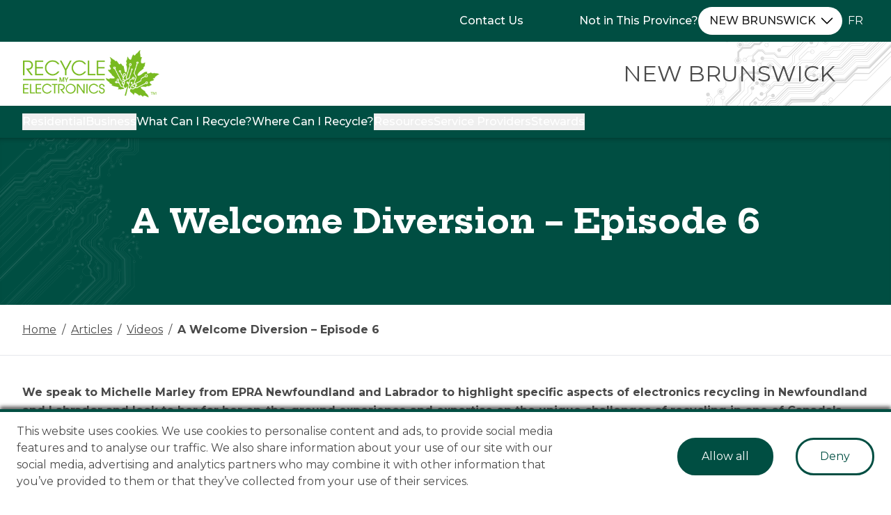

--- FILE ---
content_type: text/html; charset=utf-8
request_url: https://recyclemyelectronics.ca/nb/articles/videos/a-welcome-diversion-episode-6
body_size: 25365
content:
<!DOCTYPE html><html lang="en-CA"><head><meta charSet="utf-8"/><meta name="viewport" content="width=device-width"/><link sizes="16x16" type="image/png" rel="icon" href="https://www.recyclemy-assets.com/1672687942-favicon.png?auto=format&amp;h=16&amp;w=16"/><link sizes="32x32" type="image/png" rel="icon" href="https://www.recyclemy-assets.com/1672687942-favicon.png?auto=format&amp;h=32&amp;w=32"/><link sizes="96x96" type="image/png" rel="icon" href="https://www.recyclemy-assets.com/1672687942-favicon.png?auto=format&amp;h=96&amp;w=96"/><link sizes="192x192" type="image/png" rel="icon" href="https://www.recyclemy-assets.com/1672687942-favicon.png?auto=format&amp;h=192&amp;w=192"/><link rel="preload" as="image" imageSrcSet="/_next/image?url=https%3A%2F%2Fwww.recyclemy-assets.com%2F1674060748-rme-en.png&amp;w=16&amp;q=75 16w, /_next/image?url=https%3A%2F%2Fwww.recyclemy-assets.com%2F1674060748-rme-en.png&amp;w=32&amp;q=75 32w, /_next/image?url=https%3A%2F%2Fwww.recyclemy-assets.com%2F1674060748-rme-en.png&amp;w=48&amp;q=75 48w, /_next/image?url=https%3A%2F%2Fwww.recyclemy-assets.com%2F1674060748-rme-en.png&amp;w=64&amp;q=75 64w, /_next/image?url=https%3A%2F%2Fwww.recyclemy-assets.com%2F1674060748-rme-en.png&amp;w=96&amp;q=75 96w, /_next/image?url=https%3A%2F%2Fwww.recyclemy-assets.com%2F1674060748-rme-en.png&amp;w=128&amp;q=75 128w, /_next/image?url=https%3A%2F%2Fwww.recyclemy-assets.com%2F1674060748-rme-en.png&amp;w=256&amp;q=75 256w, /_next/image?url=https%3A%2F%2Fwww.recyclemy-assets.com%2F1674060748-rme-en.png&amp;w=384&amp;q=75 384w, /_next/image?url=https%3A%2F%2Fwww.recyclemy-assets.com%2F1674060748-rme-en.png&amp;w=640&amp;q=75 640w, /_next/image?url=https%3A%2F%2Fwww.recyclemy-assets.com%2F1674060748-rme-en.png&amp;w=750&amp;q=75 750w, /_next/image?url=https%3A%2F%2Fwww.recyclemy-assets.com%2F1674060748-rme-en.png&amp;w=828&amp;q=75 828w, /_next/image?url=https%3A%2F%2Fwww.recyclemy-assets.com%2F1674060748-rme-en.png&amp;w=1080&amp;q=75 1080w, /_next/image?url=https%3A%2F%2Fwww.recyclemy-assets.com%2F1674060748-rme-en.png&amp;w=1200&amp;q=75 1200w, /_next/image?url=https%3A%2F%2Fwww.recyclemy-assets.com%2F1674060748-rme-en.png&amp;w=1920&amp;q=75 1920w, /_next/image?url=https%3A%2F%2Fwww.recyclemy-assets.com%2F1674060748-rme-en.png&amp;w=2048&amp;q=75 2048w, /_next/image?url=https%3A%2F%2Fwww.recyclemy-assets.com%2F1674060748-rme-en.png&amp;w=3840&amp;q=75 3840w" imageSizes="198px" fetchpriority="high"/><link rel="preload" as="image" imageSrcSet="/_next/image?url=https%3A%2F%2Fwww.recyclemy-assets.com%2F1674060748-rme-en.png&amp;w=16&amp;q=75 16w, /_next/image?url=https%3A%2F%2Fwww.recyclemy-assets.com%2F1674060748-rme-en.png&amp;w=32&amp;q=75 32w, /_next/image?url=https%3A%2F%2Fwww.recyclemy-assets.com%2F1674060748-rme-en.png&amp;w=48&amp;q=75 48w, /_next/image?url=https%3A%2F%2Fwww.recyclemy-assets.com%2F1674060748-rme-en.png&amp;w=64&amp;q=75 64w, /_next/image?url=https%3A%2F%2Fwww.recyclemy-assets.com%2F1674060748-rme-en.png&amp;w=96&amp;q=75 96w, /_next/image?url=https%3A%2F%2Fwww.recyclemy-assets.com%2F1674060748-rme-en.png&amp;w=128&amp;q=75 128w, /_next/image?url=https%3A%2F%2Fwww.recyclemy-assets.com%2F1674060748-rme-en.png&amp;w=256&amp;q=75 256w, /_next/image?url=https%3A%2F%2Fwww.recyclemy-assets.com%2F1674060748-rme-en.png&amp;w=384&amp;q=75 384w, /_next/image?url=https%3A%2F%2Fwww.recyclemy-assets.com%2F1674060748-rme-en.png&amp;w=640&amp;q=75 640w, /_next/image?url=https%3A%2F%2Fwww.recyclemy-assets.com%2F1674060748-rme-en.png&amp;w=750&amp;q=75 750w, /_next/image?url=https%3A%2F%2Fwww.recyclemy-assets.com%2F1674060748-rme-en.png&amp;w=828&amp;q=75 828w, /_next/image?url=https%3A%2F%2Fwww.recyclemy-assets.com%2F1674060748-rme-en.png&amp;w=1080&amp;q=75 1080w, /_next/image?url=https%3A%2F%2Fwww.recyclemy-assets.com%2F1674060748-rme-en.png&amp;w=1200&amp;q=75 1200w, /_next/image?url=https%3A%2F%2Fwww.recyclemy-assets.com%2F1674060748-rme-en.png&amp;w=1920&amp;q=75 1920w, /_next/image?url=https%3A%2F%2Fwww.recyclemy-assets.com%2F1674060748-rme-en.png&amp;w=2048&amp;q=75 2048w, /_next/image?url=https%3A%2F%2Fwww.recyclemy-assets.com%2F1674060748-rme-en.png&amp;w=3840&amp;q=75 3840w" imageSizes="132px" fetchpriority="high"/><meta property="og:title" content="A Welcome Diversion – Episode 6"/><meta name="twitter:title" content="A Welcome Diversion – Episode 6"/><meta name="description" content="Recycle MY Electronics is the leading operator of environmentally responsible, regulated, cost-effective programs for end-of-life electronic products."/><meta property="og:description" content="Recycle MY Electronics is the leading operator of environmentally responsible, regulated, cost-effective programs for end-of-life electronic products."/><meta name="twitter:description" content="Recycle MY Electronics is the leading operator of environmentally responsible, regulated, cost-effective programs for end-of-life electronic products."/><meta property="og:image" content="https://www.recyclemy-assets.com/1700514411-frame_716.jpg?auto=format&amp;fit=max&amp;w=1200"/><meta property="og:image:width" content="1200"/><meta property="og:image:height" content="675"/><meta name="twitter:image" content="https://www.recyclemy-assets.com/1700514411-frame_716.jpg?auto=format&amp;fit=max&amp;w=1200"/><meta property="og:locale" content="en_CA"/><meta property="og:type" content="article"/><meta property="og:site_name" content="Recycle My Electronics"/><meta property="article:modified_time" content="2023-11-24T19:05:56Z"/><meta name="twitter:card" content="summary"/><title>A Welcome Diversion – Episode 6 - Recycle My Electronics New Brunswick</title><meta name="next-head-count" content="23"/><link rel="preload" href="/_next/static/media/904be59b21bd51cb-s.p.woff2" as="font" type="font/woff2" crossorigin="anonymous" data-next-font="size-adjust"/><link rel="preload" href="/_next/static/media/e9b54df7cf0f31e5-s.p.woff2" as="font" type="font/woff2" crossorigin="anonymous" data-next-font="size-adjust"/><link rel="preload" href="/_next/static/css/de5d3de41d090662.css" as="style"/><link rel="stylesheet" href="/_next/static/css/de5d3de41d090662.css" data-n-g=""/><link rel="preload" href="/_next/static/css/42d3e6d92908dfe2.css" as="style"/><link rel="stylesheet" href="/_next/static/css/42d3e6d92908dfe2.css" data-n-p=""/><noscript data-n-css=""></noscript><script defer="" nomodule="" src="/_next/static/chunks/polyfills-42372ed130431b0a.js"></script><script src="/_next/static/chunks/webpack-7156f7dd2af7564e.js" defer=""></script><script src="/_next/static/chunks/framework-840cff9d6bb95703.js" defer=""></script><script src="/_next/static/chunks/main-b8c954c7078094db.js" defer=""></script><script src="/_next/static/chunks/pages/_app-770a4341ab5aec36.js" defer=""></script><script src="/_next/static/chunks/7d0bf13e-8166365594fe425f.js" defer=""></script><script src="/_next/static/chunks/6365-ee62db3154c371d5.js" defer=""></script><script src="/_next/static/chunks/5675-5df3eeb175e2964c.js" defer=""></script><script src="/_next/static/chunks/175-d73f12a40bff50ec.js" defer=""></script><script src="/_next/static/chunks/6673-b7db5f6fa21877dc.js" defer=""></script><script src="/_next/static/chunks/6944-5c4fbb3fc03fd0e2.js" defer=""></script><script src="/_next/static/chunks/pages/%5BprovinceSlug%5D/articles/%5BcategorySlug%5D/%5BarticleSlug%5D-83d7dac33724eb5d.js" defer=""></script><script src="/_next/static/mkOJes21CPSNFwCN9UQDn/_buildManifest.js" defer=""></script><script src="/_next/static/mkOJes21CPSNFwCN9UQDn/_ssgManifest.js" defer=""></script><style id="__jsx-3105897924">:root{--font-body:'__Montserrat_069ab3', '__Montserrat_Fallback_069ab3';--font-display:'__Hepta_Slab_1fc3e0', '__Hepta_Slab_Fallback_1fc3e0'}</style><style id="__jsx-undefined">.red-text {
    color: #ff0000;
}
.yellow-background {
    background-color: yellow;
}
.blue-line {
    border-bottom: 2px solid blue;
    padding-bottom: 10px;
}</style></head><body><noscript><iframe src="https://www.googletagmanager.com/ns.html?id=GTM-WB68MQ" height="0" width="0" style="display:none;visibility:hidden"></iframe></noscript><div id="__next"><div class="min-h-screen flex flex-col justify-between"><div class="relative z-[999999]" aria-label="Skip links" role="region"><a href="#mainContent" class="fixed -left-full focus:left-4 top-4 py-4 px-6 bg-gray-800 rounded-full items-center font-body font-medium text-white focus:ring-4 focus:ring-blue-700"><span class="after:inline-block after:content-[&quot;\23CE&quot;] after:ml-2">Skip to main content</span></a><a href="#mainMenu" class="hidden lg:inline-block fixed -left-full focus:left-4 top-4 py-4 px-6 bg-gray-800 rounded-full items-center font-body font-medium text-white focus:ring-4 focus:ring-blue-700"><span class="after:inline-block after:content-[&quot;\23CE&quot;] after:ml-2">Skip to main menu</span></a></div><header><div class="hidden lg:block w-full bg-dark-green"><nav class="container h-[60px] flex justify-end items-center" aria-label="Top menu"><ul class="flex h-full gap-10 xl:gap-16 items-center"><li class="font-medium text-white"><a href="https://recyclemyelectronics.ca/nb/contact-us">Contact Us</a></li></ul><div class="flex h-full gap-4 ml-20 items-center"><div class="flex items-center gap-2"><label class="font-medium text-white" for="provinceSwitcher"> Not in This Province?</label><select id="provinceSwitcher" class="h-10 px-4 rounded-[20px] bg-white font-medium text-black cursor-pointer appearance-none focus:z-10 focus:ring-2 focus:ring-blue-700" style="background-image:url(/_next/static/media/chevron-down.b0d9a092.svg);background-position:right 10px center;background-repeat:no-repeat;background-size:24px auto;border:unset;width:0"><option value="55623793">BRITISH COLUMBIA</option><option value="55623811">SASKATCHEWAN</option><option value="55623796">MANITOBA</option><option value="55623792">ONTARIO</option><option value="55623807">QUÉBEC</option><option value="55623798" selected="">NEW BRUNSWICK</option><option value="55623802">NOVA SCOTIA</option><option value="55623800">NEWFOUNDLAND AND LABRADOR</option><option value="55623804">PRINCE EDWARD ISLAND</option></select></div></div></nav></div><div class="nav-bar hidden lg:block w-full bg-white"><nav aria-label="Main menu"><img alt="header background" loading="lazy" width="644" height="220" decoding="async" data-nimg="1" class="absolute right-0 h-[92px] w-[268px]" style="color:transparent" src="/_next/static/media/circuitry-header.87972d3d.svg"/><div class="logo relative container h-[auto] flex flex-row justify-between items-center py-3 z-50"><div class="flex flex-row items-center"><a href="https://recyclemyelectronics.ca/nb"><div class="relative h-[68px] w-[198px]"><img alt="Home" fetchpriority="high" decoding="async" data-nimg="fill" class="object-contain" style="position:absolute;height:100%;width:100%;left:0;top:0;right:0;bottom:0;color:transparent" sizes="198px" srcSet="/_next/image?url=https%3A%2F%2Fwww.recyclemy-assets.com%2F1674060748-rme-en.png&amp;w=16&amp;q=75 16w, /_next/image?url=https%3A%2F%2Fwww.recyclemy-assets.com%2F1674060748-rme-en.png&amp;w=32&amp;q=75 32w, /_next/image?url=https%3A%2F%2Fwww.recyclemy-assets.com%2F1674060748-rme-en.png&amp;w=48&amp;q=75 48w, /_next/image?url=https%3A%2F%2Fwww.recyclemy-assets.com%2F1674060748-rme-en.png&amp;w=64&amp;q=75 64w, /_next/image?url=https%3A%2F%2Fwww.recyclemy-assets.com%2F1674060748-rme-en.png&amp;w=96&amp;q=75 96w, /_next/image?url=https%3A%2F%2Fwww.recyclemy-assets.com%2F1674060748-rme-en.png&amp;w=128&amp;q=75 128w, /_next/image?url=https%3A%2F%2Fwww.recyclemy-assets.com%2F1674060748-rme-en.png&amp;w=256&amp;q=75 256w, /_next/image?url=https%3A%2F%2Fwww.recyclemy-assets.com%2F1674060748-rme-en.png&amp;w=384&amp;q=75 384w, /_next/image?url=https%3A%2F%2Fwww.recyclemy-assets.com%2F1674060748-rme-en.png&amp;w=640&amp;q=75 640w, /_next/image?url=https%3A%2F%2Fwww.recyclemy-assets.com%2F1674060748-rme-en.png&amp;w=750&amp;q=75 750w, /_next/image?url=https%3A%2F%2Fwww.recyclemy-assets.com%2F1674060748-rme-en.png&amp;w=828&amp;q=75 828w, /_next/image?url=https%3A%2F%2Fwww.recyclemy-assets.com%2F1674060748-rme-en.png&amp;w=1080&amp;q=75 1080w, /_next/image?url=https%3A%2F%2Fwww.recyclemy-assets.com%2F1674060748-rme-en.png&amp;w=1200&amp;q=75 1200w, /_next/image?url=https%3A%2F%2Fwww.recyclemy-assets.com%2F1674060748-rme-en.png&amp;w=1920&amp;q=75 1920w, /_next/image?url=https%3A%2F%2Fwww.recyclemy-assets.com%2F1674060748-rme-en.png&amp;w=2048&amp;q=75 2048w, /_next/image?url=https%3A%2F%2Fwww.recyclemy-assets.com%2F1674060748-rme-en.png&amp;w=3840&amp;q=75 3840w" src="/_next/image?url=https%3A%2F%2Fwww.recyclemy-assets.com%2F1674060748-rme-en.png&amp;w=3840&amp;q=75"/></div></a></div><span class="text-[2rem] uppercase md:mr-40 xl:mr-12">New Brunswick</span></div><div class="menu-main bg-dark-green"><ul id="mainMenu" class="container flex relative h-full gap-10 xl:gap-16 items-center py-[.7rem] text-sm xl:text-base"><li class="group relative z-[1000]"><button class="font-medium text-white" type="button" aria-expanded="false" aria-controls="menu-131149153">Residential</button><ul id="menu-131149153" class=" absolute -left-6 xl:-right-0 xl:-left-6 w-[275px] bg-white shadow-lg" style="display:none"><li class="text-black border-b border-b-gray-300 border-opacity-30 hover:bg-gray-100 cursor-pointer"><a class="inline-block w-full h-full p-4 " href="https://recyclemyelectronics.ca/nb/electronics-at-home">Electronics at Home</a></li><li class="text-black border-b border-b-gray-300 border-opacity-30 hover:bg-gray-100 cursor-pointer"><a class="inline-block w-full h-full p-4 " href="https://recyclemyelectronics.ca/nb/how-to-prepare-your-device">How to Prepare your Device</a></li><li class="text-black border-b border-b-gray-300 border-opacity-30 hover:bg-gray-100 cursor-pointer"><a class="inline-block w-full h-full p-4 " href="https://recyclemyelectronics.ca/nb/electronics-recycling-faqs">Frequently Asked Questions</a></li></ul></li><li class="group relative z-[1000]"><button class="font-medium text-white" type="button" aria-expanded="false" aria-controls="menu-131149186">Business</button><ul id="menu-131149186" class=" absolute -left-6 xl:-right-0 xl:-left-6 w-[275px] bg-white shadow-lg" style="display:none"><li class="text-black border-b border-b-gray-300 border-opacity-30 hover:bg-gray-100 cursor-pointer"><a class="inline-block w-full h-full p-4 " href="https://recyclemyelectronics.ca/nb/business-recycling">Services</a></li><li class="text-black border-b border-b-gray-300 border-opacity-30 hover:bg-gray-100 cursor-pointer"><a class="inline-block w-full h-full p-4 " href="https://recyclemyelectronics.ca/nb/business-recycling#data-destruction">Safe and Secure Data Destruction</a></li><li class="text-black border-b border-b-gray-300 border-opacity-30 hover:bg-gray-100 cursor-pointer"><a class="inline-block w-full h-full p-4 " href="https://recyclemyelectronics.ca/nb/business-faqs">Business FAQs</a></li><li class="text-black border-b border-b-gray-300 border-opacity-30 hover:bg-gray-100 cursor-pointer"><a class="inline-block w-full h-full p-4 " href="https://recyclemyelectronics.ca/nb/book-my-pick-up">Book My Pick Up</a></li><li class="text-black border-b border-b-gray-300 border-opacity-30 hover:bg-gray-100 cursor-pointer"><a class="inline-block w-full h-full p-4 " href="https://recyclemyelectronics.ca/nb/contact-us">Contact</a></li></ul></li><li class="font-medium text-white"><a href="https://recyclemyelectronics.ca/nb/what-can-i-recycle">What Can I Recycle?</a></li><li class="font-medium text-white"><a href="https://recyclemyelectronics.ca/nb/where-can-i-recycle">Where Can I Recycle?</a></li><li class="group relative z-[1000]"><button class="font-medium text-white" type="button" aria-expanded="false" aria-controls="menu-131149242">Resources</button><ul id="menu-131149242" class=" absolute -left-6 xl:-right-0 xl:-left-6 w-[275px] bg-white shadow-lg" style="display:none"><li class="text-black border-b border-b-gray-300 border-opacity-30 hover:bg-gray-100 cursor-pointer"><a class="inline-block w-full h-full p-4 " href="https://recyclemyelectronics.ca/nb/about-us">About Us</a></li><li class="text-black border-b border-b-gray-300 border-opacity-30 hover:bg-gray-100 cursor-pointer"><a class="inline-block w-full h-full p-4 " href="https://recyclemyelectronics.ca/nb/articles/videos">Videos</a></li><li class="text-black border-b border-b-gray-300 border-opacity-30 hover:bg-gray-100 cursor-pointer"><a class="inline-block w-full h-full p-4 " href="https://recyclemyelectronics.ca/nb/media">Media</a></li><li class="text-black border-b border-b-gray-300 border-opacity-30 hover:bg-gray-100 cursor-pointer"><a class="inline-block w-full h-full p-4 " href="https://recyclemyelectronics.ca/nb/articles/education">Educational Resources</a></li><li class="text-black border-b border-b-gray-300 border-opacity-30 hover:bg-gray-100 cursor-pointer"><a class="inline-block w-full h-full p-4 " href="https://recyclemyelectronics.ca/nb/what-is-the-ehf">What is the EHF?</a></li><li class="text-black border-b border-b-gray-300 border-opacity-30 hover:bg-gray-100 cursor-pointer"><a class="inline-block w-full h-full p-4 " href="https://recyclemyelectronics.ca/nb/a-welcome-diversion-podcast">A Welcome Diversion</a></li><li class="text-black border-b border-b-gray-300 border-opacity-30 hover:bg-gray-100 cursor-pointer"><a class="inline-block w-full h-full p-4 " href="https://recyclemyelectronics.ca/nb/annual-impact-reports">Annual Impact Report</a></li><li class="text-black border-b border-b-gray-300 border-opacity-30 hover:bg-gray-100 cursor-pointer"><a class="inline-block w-full h-full p-4 " href="https://recyclemyelectronics.ca/nb/related-links">Related Links</a></li></ul></li><li class="group relative z-[1000]"><button class="font-medium text-white" type="button" aria-expanded="false" aria-controls="menu-167318533">Service Providers</button><ul id="menu-167318533" class=" absolute -left-6 xl:-right-0 xl:-left-6 w-[275px] bg-white shadow-lg" style="display:none"><li class="text-black border-b border-b-gray-300 border-opacity-30 hover:bg-gray-100 cursor-pointer"><a class="inline-block w-full h-full p-4 " href="https://recyclemyelectronics.ca/nb/collectors">Collectors</a></li><li class="text-black border-b border-b-gray-300 border-opacity-30 hover:bg-gray-100 cursor-pointer"><a class="inline-block w-full h-full p-4 " href="https://recyclemyelectronics.ca/nb/processors">Processors</a></li><li class="text-black border-b border-b-gray-300 border-opacity-30 hover:bg-gray-100 cursor-pointer"><a class="inline-block w-full h-full p-4 " href="https://recyclemyelectronics.ca/nb/info-for-reuse-organization">Info for Reuse Organizations</a></li><li class="text-black border-b border-b-gray-300 border-opacity-30 hover:bg-gray-100 cursor-pointer"><a class="inline-block w-full h-full p-4 " href="https://recyclemyelectronics.ca/nb/participating-retail-partners-and-special-collection-events">Participating Retail Partners and Special Collection Events</a></li></ul></li><li class="group relative z-[1000]"><button class="font-medium text-white" type="button" aria-expanded="false" aria-controls="menu-181458620">Stewards</button><ul id="menu-181458620" class=" absolute -left-6 xl:-right-0 xl:-left-6 w-[275px] bg-white shadow-lg" style="display:none"><li class="text-black border-b border-b-gray-300 border-opacity-30 hover:bg-gray-100 cursor-pointer"><a class="inline-block w-full h-full p-4 " href="https://recyclemyelectronics.ca/nb/what-is-a-steward">What is a Steward/Registration</a></li><li class="text-black border-b border-b-gray-300 border-opacity-30 hover:bg-gray-100 cursor-pointer"><a target="_blank" rel="noopener" href="https://reporting.epra.ca" class="inline-block w-full h-full p-4 ">ReportAll (3R) login<svg xmlns="http://www.w3.org/2000/svg" viewBox="0 0 24 24" fill="currentColor" aria-hidden="true" data-slot="icon" class="inline-block h-[20px] ml-2"><path fill-rule="evenodd" d="M15.75 2.25H21a.75.75 0 0 1 .75.75v5.25a.75.75 0 0 1-1.5 0V4.81L8.03 17.03a.75.75 0 0 1-1.06-1.06L19.19 3.75h-3.44a.75.75 0 0 1 0-1.5Zm-10.5 4.5a1.5 1.5 0 0 0-1.5 1.5v10.5a1.5 1.5 0 0 0 1.5 1.5h10.5a1.5 1.5 0 0 0 1.5-1.5V10.5a.75.75 0 0 1 1.5 0v8.25a3 3 0 0 1-3 3H5.25a3 3 0 0 1-3-3V8.25a3 3 0 0 1 3-3h8.25a.75.75 0 0 1 0 1.5H5.25Z" clip-rule="evenodd"></path></svg></a></li><li class="text-black border-b border-b-gray-300 border-opacity-30 hover:bg-gray-100 cursor-pointer"><a class="inline-block w-full h-full p-4 " href="https://recyclemyelectronics.ca/nb/product-definitions-and-ehf">Product Definitions and EHF</a></li><li class="text-black border-b border-b-gray-300 border-opacity-30 hover:bg-gray-100 cursor-pointer"><a class="inline-block w-full h-full p-4 " href="https://recyclemyelectronics.ca/nb/regulations-and-approved-plan">Regulations and Approved Plan</a></li></ul></li></ul></div></nav></div><div class="lg:hidden w-full"><div class="container relative h-[64px] w-full flex justify-between items-center bg-white z-[1000]"><div class="flex flex-row items-center"><a href="https://recyclemyelectronics.ca/nb"><div class="relative h-[64px] w-[132px]"><img alt="Home" fetchpriority="high" decoding="async" data-nimg="fill" class="object-contain" style="position:absolute;height:100%;width:100%;left:0;top:0;right:0;bottom:0;color:transparent" sizes="132px" srcSet="/_next/image?url=https%3A%2F%2Fwww.recyclemy-assets.com%2F1674060748-rme-en.png&amp;w=16&amp;q=75 16w, /_next/image?url=https%3A%2F%2Fwww.recyclemy-assets.com%2F1674060748-rme-en.png&amp;w=32&amp;q=75 32w, /_next/image?url=https%3A%2F%2Fwww.recyclemy-assets.com%2F1674060748-rme-en.png&amp;w=48&amp;q=75 48w, /_next/image?url=https%3A%2F%2Fwww.recyclemy-assets.com%2F1674060748-rme-en.png&amp;w=64&amp;q=75 64w, /_next/image?url=https%3A%2F%2Fwww.recyclemy-assets.com%2F1674060748-rme-en.png&amp;w=96&amp;q=75 96w, /_next/image?url=https%3A%2F%2Fwww.recyclemy-assets.com%2F1674060748-rme-en.png&amp;w=128&amp;q=75 128w, /_next/image?url=https%3A%2F%2Fwww.recyclemy-assets.com%2F1674060748-rme-en.png&amp;w=256&amp;q=75 256w, /_next/image?url=https%3A%2F%2Fwww.recyclemy-assets.com%2F1674060748-rme-en.png&amp;w=384&amp;q=75 384w, /_next/image?url=https%3A%2F%2Fwww.recyclemy-assets.com%2F1674060748-rme-en.png&amp;w=640&amp;q=75 640w, /_next/image?url=https%3A%2F%2Fwww.recyclemy-assets.com%2F1674060748-rme-en.png&amp;w=750&amp;q=75 750w, /_next/image?url=https%3A%2F%2Fwww.recyclemy-assets.com%2F1674060748-rme-en.png&amp;w=828&amp;q=75 828w, /_next/image?url=https%3A%2F%2Fwww.recyclemy-assets.com%2F1674060748-rme-en.png&amp;w=1080&amp;q=75 1080w, /_next/image?url=https%3A%2F%2Fwww.recyclemy-assets.com%2F1674060748-rme-en.png&amp;w=1200&amp;q=75 1200w, /_next/image?url=https%3A%2F%2Fwww.recyclemy-assets.com%2F1674060748-rme-en.png&amp;w=1920&amp;q=75 1920w, /_next/image?url=https%3A%2F%2Fwww.recyclemy-assets.com%2F1674060748-rme-en.png&amp;w=2048&amp;q=75 2048w, /_next/image?url=https%3A%2F%2Fwww.recyclemy-assets.com%2F1674060748-rme-en.png&amp;w=3840&amp;q=75 3840w" src="/_next/image?url=https%3A%2F%2Fwww.recyclemy-assets.com%2F1674060748-rme-en.png&amp;w=3840&amp;q=75"/></div></a></div><div class="flex h-full items-center"><button class="p-2 focus:outline-none focus:ring-2 focus:ring-blue-700 focus:rounded-sm" type="button" aria-label="Open Menu"><svg xmlns="http://www.w3.org/2000/svg" fill="none" viewBox="0 0 24 24" stroke-width="1.5" stroke="currentColor" aria-hidden="true" data-slot="icon" class="h-6 w-6 text-dark-green"><path stroke-linecap="round" stroke-linejoin="round" d="M3.75 6.75h16.5M3.75 12h16.5m-16.5 5.25h16.5"></path></svg></button></div></div></div></header><main class="main-container relative flex-1"><div><div class="Layout_pageTitle__DAXtD bg-dark-green flex flex-col justify-center min-h-[240px] py-8" style="background-image:url(/_next/static/media/circuit-header.1a54307a.svg);background-position:left center;background-repeat:no-repeat;background-size:contain"><div class="container"><h1 class="page-header text-[2rem] sm:text-[3rem] text-white text-center leading-tight">A Welcome Diversion – Episode 6</h1></div></div><div id="mainContent" class="articles container"> <div class="articlesBlock my-10 relative"><div class="aspect-video"></div></div><div class="article-content-body flex flex-col gap-2 mb-16"><div class="structured-text space-y-5 [&amp;_h1]:text-4xl [&amp;_h1]:font-bold [&amp;_h1]:font-display [&amp;_h1]:mt-8 [&amp;_h1]:mb-4 [&amp;_h2]:text-3xl [&amp;_h2]:font-bold [&amp;_h2]:font-display [&amp;_h2]:mt-7 [&amp;_h2]:mb-3 [&amp;_h3]:text-2xl [&amp;_h3]:font-semibold [&amp;_h3]:font-display [&amp;_h3]:mt-6 [&amp;_h3]:mb-2 [&amp;_h4]:text-xl [&amp;_h4]:font-semibold [&amp;_h4]:mt-5 [&amp;_h4]:mb-2 [&amp;_h5]:text-lg [&amp;_h5]:font-medium [&amp;_h5]:mt-4 [&amp;_h5]:mb-1 [&amp;_h6]:text-base [&amp;_h6]:font-medium [&amp;_h6]:mt-4 [&amp;_h6]:mb-1 [&amp;_p]:leading-relaxed [&amp;_ul]:list-disc [&amp;_ul]:list-outside [&amp;_ul]:pl-6 [&amp;_ul]:space-y-2 [&amp;_ul_ul]:list-[circle] [&amp;_ul_ul]:mt-2 [&amp;_ul_ul_ul]:list-[square] [&amp;_ol]:list-decimal [&amp;_ol]:list-outside [&amp;_ol]:pl-6 [&amp;_ol]:space-y-2 [&amp;_ol_ol]:list-[lower-alpha] [&amp;_ol_ol]:mt-2 [&amp;_ol_ol_ol]:list-[lower-roman] [&amp;_li]:pl-2 [&amp;_li]:leading-relaxed [&amp;_li]:whitespace-pre-line [&amp;_li p]:whitespace-pre-line [&amp;_li&gt;p+p]:mt-4 [&amp;_li p+p]:mt-4 [&amp;_a]:text-dark-green [&amp;_a]:underline [&amp;_a]:underline-offset-2 [&amp;_a:hover]:no-underline [&amp;_a]:transition-all [&amp;_blockquote]:bg-beige [&amp;_blockquote]:rounded-lg [&amp;_blockquote]:text-2xl [&amp;_blockquote]:font-bold [&amp;_blockquote]:py-6 [&amp;_blockquote]:px-8 [&amp;_blockquote]:lg:px-28 [&amp;_blockquote]:font-display [&amp;_blockquote]:border-l-4 [&amp;_blockquote]:border-dark-green [&amp;_blockquote&gt;p]:before:content-[&quot;\201C&quot;] [&amp;_blockquote&gt;p]:after:content-[&quot;\201D&quot;] [&amp;_blockquote&gt;footer]:text-xs [&amp;_blockquote&gt;footer]:italic [&amp;_blockquote&gt;footer]:font-light [&amp;_blockquote&gt;footer]:mt-2 [&amp;_blockquote&gt;footer]:before:content-[&quot;\2014&quot;] [&amp;_blockquote&gt;footer]:before:mr-1 [&amp;_hr]:border-gray-300 [&amp;_hr]:my-8 [&amp;_strong]:font-bold [&amp;_em]:italic text-left"><p><strong>We speak to Michelle Marley from EPRA Newfoundland and Labrador to highlight specific aspects of electronics recycling in Newfoundland and Labrador and look to her for her on-the-ground experience and expertise on the unique challenges of recycling in one of Canada&#x27;s most geographically challenging provinces.</strong></p><p>Join host and EPRA President and CEO, Cliff Hacking in conversation with leading sustainability experts, industry leaders and the men and women on the ground who are helping shape our future through recycling innovation and diversion expertise.</p><p>Whether it’s with grassroots organizers or national policymakers, independent entrepreneurs or multi-national corporations, Cliff will explore the past, present and future of sustainability in-depth and in detail. </p><p>Brought to you EPRA and the Recycle MY programs, the only Canada-wide recycling body that has been ensuring safe and secure recycling for over a decade through the implementation of innovative recycling practice and policy.</p></div><div class="structured-text space-y-5 [&amp;_h1]:text-4xl [&amp;_h1]:font-bold [&amp;_h1]:font-display [&amp;_h1]:mt-8 [&amp;_h1]:mb-4 [&amp;_h2]:text-3xl [&amp;_h2]:font-bold [&amp;_h2]:font-display [&amp;_h2]:mt-7 [&amp;_h2]:mb-3 [&amp;_h3]:text-2xl [&amp;_h3]:font-semibold [&amp;_h3]:font-display [&amp;_h3]:mt-6 [&amp;_h3]:mb-2 [&amp;_h4]:text-xl [&amp;_h4]:font-semibold [&amp;_h4]:mt-5 [&amp;_h4]:mb-2 [&amp;_h5]:text-lg [&amp;_h5]:font-medium [&amp;_h5]:mt-4 [&amp;_h5]:mb-1 [&amp;_h6]:text-base [&amp;_h6]:font-medium [&amp;_h6]:mt-4 [&amp;_h6]:mb-1 [&amp;_p]:leading-relaxed [&amp;_ul]:list-disc [&amp;_ul]:list-outside [&amp;_ul]:pl-6 [&amp;_ul]:space-y-2 [&amp;_ul_ul]:list-[circle] [&amp;_ul_ul]:mt-2 [&amp;_ul_ul_ul]:list-[square] [&amp;_ol]:list-decimal [&amp;_ol]:list-outside [&amp;_ol]:pl-6 [&amp;_ol]:space-y-2 [&amp;_ol_ol]:list-[lower-alpha] [&amp;_ol_ol]:mt-2 [&amp;_ol_ol_ol]:list-[lower-roman] [&amp;_li]:pl-2 [&amp;_li]:leading-relaxed [&amp;_li]:whitespace-pre-line [&amp;_li p]:whitespace-pre-line [&amp;_li&gt;p+p]:mt-4 [&amp;_li p+p]:mt-4 [&amp;_a]:text-dark-green [&amp;_a]:underline [&amp;_a]:underline-offset-2 [&amp;_a:hover]:no-underline [&amp;_a]:transition-all [&amp;_blockquote]:bg-beige [&amp;_blockquote]:rounded-lg [&amp;_blockquote]:text-2xl [&amp;_blockquote]:font-bold [&amp;_blockquote]:py-6 [&amp;_blockquote]:px-8 [&amp;_blockquote]:lg:px-28 [&amp;_blockquote]:font-display [&amp;_blockquote]:border-l-4 [&amp;_blockquote]:border-dark-green [&amp;_blockquote&gt;p]:before:content-[&quot;\201C&quot;] [&amp;_blockquote&gt;p]:after:content-[&quot;\201D&quot;] [&amp;_blockquote&gt;footer]:text-xs [&amp;_blockquote&gt;footer]:italic [&amp;_blockquote&gt;footer]:font-light [&amp;_blockquote&gt;footer]:mt-2 [&amp;_blockquote&gt;footer]:before:content-[&quot;\2014&quot;] [&amp;_blockquote&gt;footer]:before:mr-1 [&amp;_hr]:border-gray-300 [&amp;_hr]:my-8 [&amp;_strong]:font-bold [&amp;_em]:italic text-left"><h2>Follow Us</h2></div><ul class="grid lg:grid-cols-7" style="row-gap:0;column-gap:0"><li><a class="hover:no-underline" target="_blank" rel="noopener noreferrer" href="https://www.youtube.com/@awelcomediversion"><div class="flex rounded-lg p-2 gap-2 flex-row group hover:bg-dark-green"><div class="mx-auto"><div style="overflow:hidden;position:relative;width:100%;max-width:250px"><img style="display:block;width:100%" src="[data-uri]" aria-hidden="true" alt=""/><img aria-hidden="true" alt="" src="[data-uri]" style="transition:opacity 500ms;opacity:1;position:absolute;left:-5%;top:-5%;width:110%;height:auto;max-width:none;max-height:none"/><noscript><picture><source srcSet="https://www.recyclemy-assets.com/1700850969-youtube.png?dpr=0.25&amp;fit=max&amp;fm=webp&amp;h=250&amp;w=250 62w,https://www.recyclemy-assets.com/1700850969-youtube.png?dpr=0.5&amp;fit=max&amp;fm=webp&amp;h=250&amp;w=250 125w,https://www.recyclemy-assets.com/1700850969-youtube.png?dpr=0.75&amp;fit=max&amp;fm=webp&amp;h=250&amp;w=250 187w,https://www.recyclemy-assets.com/1700850969-youtube.png?fit=max&amp;fm=webp&amp;h=250&amp;w=250 250w,https://www.recyclemy-assets.com/1700850969-youtube.png?dpr=1.5&amp;fit=max&amp;fm=webp&amp;h=250&amp;w=250 375w" sizes="(max-width: 250px) 100vw, 250px" type="image/webp"/><source srcSet="https://www.recyclemy-assets.com/1700850969-youtube.png?dpr=0.25&amp;fit=max&amp;fm=png&amp;h=250&amp;w=250 62w,https://www.recyclemy-assets.com/1700850969-youtube.png?dpr=0.5&amp;fit=max&amp;fm=png&amp;h=250&amp;w=250 125w,https://www.recyclemy-assets.com/1700850969-youtube.png?dpr=0.75&amp;fit=max&amp;fm=png&amp;h=250&amp;w=250 187w,https://www.recyclemy-assets.com/1700850969-youtube.png?fit=max&amp;fm=png&amp;h=250&amp;w=250 250w,https://www.recyclemy-assets.com/1700850969-youtube.png?dpr=1.5&amp;fit=max&amp;fm=png&amp;h=250&amp;w=250 375w" sizes="(max-width: 250px) 100vw, 250px"/><img src="https://www.recyclemy-assets.com/1700850969-youtube.png?fit=max&amp;fm=png&amp;h=250&amp;w=250" alt="" style="position:absolute;left:0;top:0;width:100%;height:100%;max-width:none;max-height:none" loading="lazy"/></picture></noscript></div></div></div></a></li><li><a class="hover:no-underline" target="_blank" rel="noopener noreferrer" href="https://podcasts.apple.com/us/podcast/a-welcome-diversion/id1590691117"><div class="flex rounded-lg p-2 gap-2 flex-row group hover:bg-dark-green"><div class="mx-auto"><div style="overflow:hidden;position:relative;width:100%;max-width:250px"><img style="display:block;width:100%" src="[data-uri]" aria-hidden="true" alt=""/><img aria-hidden="true" alt="" src="[data-uri]" style="transition:opacity 500ms;opacity:1;position:absolute;left:-5%;top:-5%;width:110%;height:auto;max-width:none;max-height:none"/><noscript><picture><source srcSet="https://www.recyclemy-assets.com/1700850945-apple-podcasts.png?dpr=0.25&amp;fit=max&amp;fm=webp&amp;h=250&amp;w=250 62w,https://www.recyclemy-assets.com/1700850945-apple-podcasts.png?dpr=0.5&amp;fit=max&amp;fm=webp&amp;h=250&amp;w=250 125w,https://www.recyclemy-assets.com/1700850945-apple-podcasts.png?dpr=0.75&amp;fit=max&amp;fm=webp&amp;h=250&amp;w=250 187w,https://www.recyclemy-assets.com/1700850945-apple-podcasts.png?fit=max&amp;fm=webp&amp;h=250&amp;w=250 250w,https://www.recyclemy-assets.com/1700850945-apple-podcasts.png?dpr=1.5&amp;fit=max&amp;fm=webp&amp;h=250&amp;w=250 375w" sizes="(max-width: 250px) 100vw, 250px" type="image/webp"/><source srcSet="https://www.recyclemy-assets.com/1700850945-apple-podcasts.png?dpr=0.25&amp;fit=max&amp;fm=png&amp;h=250&amp;w=250 62w,https://www.recyclemy-assets.com/1700850945-apple-podcasts.png?dpr=0.5&amp;fit=max&amp;fm=png&amp;h=250&amp;w=250 125w,https://www.recyclemy-assets.com/1700850945-apple-podcasts.png?dpr=0.75&amp;fit=max&amp;fm=png&amp;h=250&amp;w=250 187w,https://www.recyclemy-assets.com/1700850945-apple-podcasts.png?fit=max&amp;fm=png&amp;h=250&amp;w=250 250w,https://www.recyclemy-assets.com/1700850945-apple-podcasts.png?dpr=1.5&amp;fit=max&amp;fm=png&amp;h=250&amp;w=250 375w" sizes="(max-width: 250px) 100vw, 250px"/><img src="https://www.recyclemy-assets.com/1700850945-apple-podcasts.png?fit=max&amp;fm=png&amp;h=250&amp;w=250" alt="" style="position:absolute;left:0;top:0;width:100%;height:100%;max-width:none;max-height:none" loading="lazy"/></picture></noscript></div></div></div></a></li><li><a class="hover:no-underline" target="_blank" rel="noopener noreferrer" href="https://podcasts.google.com/feed/aHR0cHM6Ly9mZWVkLnBvZGJlYW4uY29tL2F3ZWxjb21lZGl2ZXJzaW9uL2ZlZWQueG1s"><div class="flex rounded-lg p-2 gap-2 flex-row group hover:bg-dark-green"><div class="mx-auto"><div style="overflow:hidden;position:relative;width:100%;max-width:250px"><img style="display:block;width:100%" src="[data-uri]" aria-hidden="true" alt=""/><img aria-hidden="true" alt="" src="[data-uri]" style="transition:opacity 500ms;opacity:1;position:absolute;left:-5%;top:-5%;width:110%;height:auto;max-width:none;max-height:none"/><noscript><picture><source srcSet="https://www.recyclemy-assets.com/1700850951-google-podcasts.png?dpr=0.25&amp;fit=max&amp;fm=webp&amp;h=250&amp;w=250 62w,https://www.recyclemy-assets.com/1700850951-google-podcasts.png?dpr=0.5&amp;fit=max&amp;fm=webp&amp;h=250&amp;w=250 125w,https://www.recyclemy-assets.com/1700850951-google-podcasts.png?dpr=0.75&amp;fit=max&amp;fm=webp&amp;h=250&amp;w=250 187w,https://www.recyclemy-assets.com/1700850951-google-podcasts.png?fit=max&amp;fm=webp&amp;h=250&amp;w=250 250w,https://www.recyclemy-assets.com/1700850951-google-podcasts.png?dpr=1.5&amp;fit=max&amp;fm=webp&amp;h=250&amp;w=250 375w" sizes="(max-width: 250px) 100vw, 250px" type="image/webp"/><source srcSet="https://www.recyclemy-assets.com/1700850951-google-podcasts.png?dpr=0.25&amp;fit=max&amp;fm=png&amp;h=250&amp;w=250 62w,https://www.recyclemy-assets.com/1700850951-google-podcasts.png?dpr=0.5&amp;fit=max&amp;fm=png&amp;h=250&amp;w=250 125w,https://www.recyclemy-assets.com/1700850951-google-podcasts.png?dpr=0.75&amp;fit=max&amp;fm=png&amp;h=250&amp;w=250 187w,https://www.recyclemy-assets.com/1700850951-google-podcasts.png?fit=max&amp;fm=png&amp;h=250&amp;w=250 250w,https://www.recyclemy-assets.com/1700850951-google-podcasts.png?dpr=1.5&amp;fit=max&amp;fm=png&amp;h=250&amp;w=250 375w" sizes="(max-width: 250px) 100vw, 250px"/><img src="https://www.recyclemy-assets.com/1700850951-google-podcasts.png?fit=max&amp;fm=png&amp;h=250&amp;w=250" alt="" style="position:absolute;left:0;top:0;width:100%;height:100%;max-width:none;max-height:none" loading="lazy"/></picture></noscript></div></div></div></a></li><li><a class="hover:no-underline" target="_blank" rel="noopener noreferrer" href="https://open.spotify.com/show/7KJ5r6rV57RHhCicyvHW7x"><div class="flex rounded-lg p-2 gap-2 flex-row group hover:bg-dark-green"><div class="mx-auto"><div style="overflow:hidden;position:relative;width:100%;max-width:250px"><img style="display:block;width:100%" src="[data-uri]" aria-hidden="true" alt=""/><img aria-hidden="true" alt="" src="[data-uri]" style="transition:opacity 500ms;opacity:1;position:absolute;left:-5%;top:-5%;width:110%;height:auto;max-width:none;max-height:none"/><noscript><picture><source srcSet="https://www.recyclemy-assets.com/1700850966-spotify.png?dpr=0.25&amp;fit=max&amp;fm=webp&amp;h=250&amp;w=250 62w,https://www.recyclemy-assets.com/1700850966-spotify.png?dpr=0.5&amp;fit=max&amp;fm=webp&amp;h=250&amp;w=250 125w,https://www.recyclemy-assets.com/1700850966-spotify.png?dpr=0.75&amp;fit=max&amp;fm=webp&amp;h=250&amp;w=250 187w,https://www.recyclemy-assets.com/1700850966-spotify.png?fit=max&amp;fm=webp&amp;h=250&amp;w=250 250w,https://www.recyclemy-assets.com/1700850966-spotify.png?dpr=1.5&amp;fit=max&amp;fm=webp&amp;h=250&amp;w=250 375w" sizes="(max-width: 250px) 100vw, 250px" type="image/webp"/><source srcSet="https://www.recyclemy-assets.com/1700850966-spotify.png?dpr=0.25&amp;fit=max&amp;fm=png&amp;h=250&amp;w=250 62w,https://www.recyclemy-assets.com/1700850966-spotify.png?dpr=0.5&amp;fit=max&amp;fm=png&amp;h=250&amp;w=250 125w,https://www.recyclemy-assets.com/1700850966-spotify.png?dpr=0.75&amp;fit=max&amp;fm=png&amp;h=250&amp;w=250 187w,https://www.recyclemy-assets.com/1700850966-spotify.png?fit=max&amp;fm=png&amp;h=250&amp;w=250 250w,https://www.recyclemy-assets.com/1700850966-spotify.png?dpr=1.5&amp;fit=max&amp;fm=png&amp;h=250&amp;w=250 375w" sizes="(max-width: 250px) 100vw, 250px"/><img src="https://www.recyclemy-assets.com/1700850966-spotify.png?fit=max&amp;fm=png&amp;h=250&amp;w=250" alt="" style="position:absolute;left:0;top:0;width:100%;height:100%;max-width:none;max-height:none" loading="lazy"/></picture></noscript></div></div></div></a></li><li><a class="hover:no-underline" target="_blank" rel="noopener noreferrer" href="https://r4j68.app.goo.gl/?link=https%3A%2F%2Fawelcomediversion.podbean.com%3Faction%3DopenPodcast%26podcastId%3Dpbblog11182816%26podcastIdTag%3D3nkmb&amp;dfl=https%3A%2F%2Fawelcomediversion.podbean.com&amp;utm_campaign=pb_web&amp;utm_source=podbean_web&amp;utm_medium=dlink&amp;imv=670&amp;amv=530&amp;isi=973361050&amp;ibi=com.podbean.app.podcast&amp;ipbi=com.podbean.app.podcast&amp;apn=com.podbean.app.podcast"><div class="flex rounded-lg p-2 gap-2 flex-row group hover:bg-dark-green"><div class="mx-auto"><div style="overflow:hidden;position:relative;width:100%;max-width:250px"><img style="display:block;width:100%" src="[data-uri]" aria-hidden="true" alt=""/><img aria-hidden="true" alt="" src="[data-uri]" style="transition:opacity 500ms;opacity:1;position:absolute;left:-5%;top:-5%;width:110%;height:auto;max-width:none;max-height:none"/><noscript><picture><source srcSet="https://www.recyclemy-assets.com/1700850958-podbean.png?dpr=0.25&amp;fit=max&amp;fm=webp&amp;h=250&amp;w=250 62w,https://www.recyclemy-assets.com/1700850958-podbean.png?dpr=0.5&amp;fit=max&amp;fm=webp&amp;h=250&amp;w=250 125w,https://www.recyclemy-assets.com/1700850958-podbean.png?dpr=0.75&amp;fit=max&amp;fm=webp&amp;h=250&amp;w=250 187w,https://www.recyclemy-assets.com/1700850958-podbean.png?fit=max&amp;fm=webp&amp;h=250&amp;w=250 250w,https://www.recyclemy-assets.com/1700850958-podbean.png?dpr=1.5&amp;fit=max&amp;fm=webp&amp;h=250&amp;w=250 375w" sizes="(max-width: 250px) 100vw, 250px" type="image/webp"/><source srcSet="https://www.recyclemy-assets.com/1700850958-podbean.png?dpr=0.25&amp;fit=max&amp;fm=png&amp;h=250&amp;w=250 62w,https://www.recyclemy-assets.com/1700850958-podbean.png?dpr=0.5&amp;fit=max&amp;fm=png&amp;h=250&amp;w=250 125w,https://www.recyclemy-assets.com/1700850958-podbean.png?dpr=0.75&amp;fit=max&amp;fm=png&amp;h=250&amp;w=250 187w,https://www.recyclemy-assets.com/1700850958-podbean.png?fit=max&amp;fm=png&amp;h=250&amp;w=250 250w,https://www.recyclemy-assets.com/1700850958-podbean.png?dpr=1.5&amp;fit=max&amp;fm=png&amp;h=250&amp;w=250 375w" sizes="(max-width: 250px) 100vw, 250px"/><img src="https://www.recyclemy-assets.com/1700850958-podbean.png?fit=max&amp;fm=png&amp;h=250&amp;w=250" alt="" style="position:absolute;left:0;top:0;width:100%;height:100%;max-width:none;max-height:none" loading="lazy"/></picture></noscript></div></div></div></a></li><li><a class="hover:no-underline" target="_blank" rel="noopener noreferrer" href="https://www.iheart.com/podcast/88087843/"><div class="flex rounded-lg p-2 gap-2 flex-row group hover:bg-dark-green"><div class="mx-auto"><div style="overflow:hidden;position:relative;width:100%;max-width:250px"><img style="display:block;width:100%" src="[data-uri]" aria-hidden="true" alt=""/><img aria-hidden="true" alt="" src="[data-uri]" style="transition:opacity 500ms;opacity:1;position:absolute;left:-5%;top:-5%;width:110%;height:auto;max-width:none;max-height:none"/><noscript><picture><source srcSet="https://www.recyclemy-assets.com/1700850954-iheartradio.png?dpr=0.25&amp;fit=max&amp;fm=webp&amp;h=250&amp;w=250 62w,https://www.recyclemy-assets.com/1700850954-iheartradio.png?dpr=0.5&amp;fit=max&amp;fm=webp&amp;h=250&amp;w=250 125w,https://www.recyclemy-assets.com/1700850954-iheartradio.png?dpr=0.75&amp;fit=max&amp;fm=webp&amp;h=250&amp;w=250 187w,https://www.recyclemy-assets.com/1700850954-iheartradio.png?fit=max&amp;fm=webp&amp;h=250&amp;w=250 250w,https://www.recyclemy-assets.com/1700850954-iheartradio.png?dpr=1.5&amp;fit=max&amp;fm=webp&amp;h=250&amp;w=250 375w" sizes="(max-width: 250px) 100vw, 250px" type="image/webp"/><source srcSet="https://www.recyclemy-assets.com/1700850954-iheartradio.png?dpr=0.25&amp;fit=max&amp;fm=png&amp;h=250&amp;w=250 62w,https://www.recyclemy-assets.com/1700850954-iheartradio.png?dpr=0.5&amp;fit=max&amp;fm=png&amp;h=250&amp;w=250 125w,https://www.recyclemy-assets.com/1700850954-iheartradio.png?dpr=0.75&amp;fit=max&amp;fm=png&amp;h=250&amp;w=250 187w,https://www.recyclemy-assets.com/1700850954-iheartradio.png?fit=max&amp;fm=png&amp;h=250&amp;w=250 250w,https://www.recyclemy-assets.com/1700850954-iheartradio.png?dpr=1.5&amp;fit=max&amp;fm=png&amp;h=250&amp;w=250 375w" sizes="(max-width: 250px) 100vw, 250px"/><img src="https://www.recyclemy-assets.com/1700850954-iheartradio.png?fit=max&amp;fm=png&amp;h=250&amp;w=250" alt="" style="position:absolute;left:0;top:0;width:100%;height:100%;max-width:none;max-height:none" loading="lazy"/></picture></noscript></div></div></div></a></li><li><a class="hover:no-underline" target="_blank" rel="noopener noreferrer" href="https://feed.podbean.com/awelcomediversion/feed.xml"><div class="flex rounded-lg p-2 gap-2 flex-row group hover:bg-dark-green"><div class="mx-auto"><div style="overflow:hidden;position:relative;width:100%;max-width:250px"><img style="display:block;width:100%" src="[data-uri]" aria-hidden="true" alt=""/><img aria-hidden="true" alt="" src="[data-uri]" style="transition:opacity 500ms;opacity:1;position:absolute;left:-5%;top:-5%;width:110%;height:auto;max-width:none;max-height:none"/><noscript><picture><source srcSet="https://www.recyclemy-assets.com/1700850962-rss-feed.png?dpr=0.25&amp;fit=max&amp;fm=webp&amp;h=250&amp;w=250 62w,https://www.recyclemy-assets.com/1700850962-rss-feed.png?dpr=0.5&amp;fit=max&amp;fm=webp&amp;h=250&amp;w=250 125w,https://www.recyclemy-assets.com/1700850962-rss-feed.png?dpr=0.75&amp;fit=max&amp;fm=webp&amp;h=250&amp;w=250 187w,https://www.recyclemy-assets.com/1700850962-rss-feed.png?fit=max&amp;fm=webp&amp;h=250&amp;w=250 250w,https://www.recyclemy-assets.com/1700850962-rss-feed.png?dpr=1.5&amp;fit=max&amp;fm=webp&amp;h=250&amp;w=250 375w" sizes="(max-width: 250px) 100vw, 250px" type="image/webp"/><source srcSet="https://www.recyclemy-assets.com/1700850962-rss-feed.png?dpr=0.25&amp;fit=max&amp;fm=png&amp;h=250&amp;w=250 62w,https://www.recyclemy-assets.com/1700850962-rss-feed.png?dpr=0.5&amp;fit=max&amp;fm=png&amp;h=250&amp;w=250 125w,https://www.recyclemy-assets.com/1700850962-rss-feed.png?dpr=0.75&amp;fit=max&amp;fm=png&amp;h=250&amp;w=250 187w,https://www.recyclemy-assets.com/1700850962-rss-feed.png?fit=max&amp;fm=png&amp;h=250&amp;w=250 250w,https://www.recyclemy-assets.com/1700850962-rss-feed.png?dpr=1.5&amp;fit=max&amp;fm=png&amp;h=250&amp;w=250 375w" sizes="(max-width: 250px) 100vw, 250px"/><img src="https://www.recyclemy-assets.com/1700850962-rss-feed.png?fit=max&amp;fm=png&amp;h=250&amp;w=250" alt="" style="position:absolute;left:0;top:0;width:100%;height:100%;max-width:none;max-height:none" loading="lazy"/></picture></noscript></div></div></div></a></li></ul></div></div></div></main><footer><div class="relative"></div><div class="bg-black-coral dark-mode"><div class="container py-10 flex flex-col lg:flex-row gap-12"><div class="flex flex-col gap-2 basis-full lg:basis-1/2"><div class="relative self-self" style="max-width:180px"><div style="overflow:hidden;position:relative;width:100%;max-width:600px"><img style="display:block;width:100%" src="[data-uri]" aria-hidden="true" alt=""/><img aria-hidden="true" alt="" src="[data-uri]" style="transition:opacity 500ms;opacity:1;position:absolute;left:-5%;top:-5%;width:110%;height:auto;max-width:none;max-height:none"/><noscript><picture><source srcSet="https://www.recyclemy-assets.com/1673640564-logo_epra.png?dpr=0.25&amp;fm=webp 150w,https://www.recyclemy-assets.com/1673640564-logo_epra.png?dpr=0.5&amp;fm=webp 300w,https://www.recyclemy-assets.com/1673640564-logo_epra.png?dpr=0.75&amp;fm=webp 450w,https://www.recyclemy-assets.com/1673640564-logo_epra.png?fm=webp 600w" sizes="(max-width: 600px) 100vw, 600px" type="image/webp"/><source srcSet="https://www.recyclemy-assets.com/1673640564-logo_epra.png?dpr=0.25 150w,https://www.recyclemy-assets.com/1673640564-logo_epra.png?dpr=0.5 300w,https://www.recyclemy-assets.com/1673640564-logo_epra.png?dpr=0.75 450w,https://www.recyclemy-assets.com/1673640564-logo_epra.png 600w" sizes="(max-width: 600px) 100vw, 600px"/><img src="https://www.recyclemy-assets.com/1673640564-logo_epra.png" alt="EPRA Logo" style="position:absolute;left:0;top:0;width:100%;height:100%;max-width:none;max-height:none" loading="lazy"/></picture></noscript></div></div><div class="structured-text space-y-5 [&amp;_h1]:text-4xl [&amp;_h1]:font-bold [&amp;_h1]:font-display [&amp;_h1]:mt-8 [&amp;_h1]:mb-4 [&amp;_h2]:text-3xl [&amp;_h2]:font-bold [&amp;_h2]:font-display [&amp;_h2]:mt-7 [&amp;_h2]:mb-3 [&amp;_h3]:text-2xl [&amp;_h3]:font-semibold [&amp;_h3]:font-display [&amp;_h3]:mt-6 [&amp;_h3]:mb-2 [&amp;_h4]:text-xl [&amp;_h4]:font-semibold [&amp;_h4]:mt-5 [&amp;_h4]:mb-2 [&amp;_h5]:text-lg [&amp;_h5]:font-medium [&amp;_h5]:mt-4 [&amp;_h5]:mb-1 [&amp;_h6]:text-base [&amp;_h6]:font-medium [&amp;_h6]:mt-4 [&amp;_h6]:mb-1 [&amp;_p]:leading-relaxed [&amp;_ul]:list-disc [&amp;_ul]:list-outside [&amp;_ul]:pl-6 [&amp;_ul]:space-y-2 [&amp;_ul_ul]:list-[circle] [&amp;_ul_ul]:mt-2 [&amp;_ul_ul_ul]:list-[square] [&amp;_ol]:list-decimal [&amp;_ol]:list-outside [&amp;_ol]:pl-6 [&amp;_ol]:space-y-2 [&amp;_ol_ol]:list-[lower-alpha] [&amp;_ol_ol]:mt-2 [&amp;_ol_ol_ol]:list-[lower-roman] [&amp;_li]:pl-2 [&amp;_li]:leading-relaxed [&amp;_li]:whitespace-pre-line [&amp;_li p]:whitespace-pre-line [&amp;_li&gt;p+p]:mt-4 [&amp;_li p+p]:mt-4 [&amp;_a]:text-dark-green [&amp;_a]:underline [&amp;_a]:underline-offset-2 [&amp;_a:hover]:no-underline [&amp;_a]:transition-all [&amp;_blockquote]:bg-beige [&amp;_blockquote]:rounded-lg [&amp;_blockquote]:text-2xl [&amp;_blockquote]:font-bold [&amp;_blockquote]:py-6 [&amp;_blockquote]:px-8 [&amp;_blockquote]:lg:px-28 [&amp;_blockquote]:font-display [&amp;_blockquote]:border-l-4 [&amp;_blockquote]:border-dark-green [&amp;_blockquote&gt;p]:before:content-[&quot;\201C&quot;] [&amp;_blockquote&gt;p]:after:content-[&quot;\201D&quot;] [&amp;_blockquote&gt;footer]:text-xs [&amp;_blockquote&gt;footer]:italic [&amp;_blockquote&gt;footer]:font-light [&amp;_blockquote&gt;footer]:mt-2 [&amp;_blockquote&gt;footer]:before:content-[&quot;\2014&quot;] [&amp;_blockquote&gt;footer]:before:mr-1 [&amp;_hr]:border-gray-300 [&amp;_hr]:my-8 [&amp;_strong]:font-bold [&amp;_em]:italic text-left"><p>We are Electronic Products Recycling Association (EPRA),  an industry-led, not-for-profit organization that operates regulated recycling programs across Canada.</p><p><a href="/nb/about-us">About EPRA</a></p><p><strong>The future is in your hands. Don&#x27;t let it go to waste.™</strong></p></div><div class="relative self-self" style="max-width:auto"><div style="overflow:hidden;position:relative;width:100%;max-width:300px"><img style="display:block;width:100%" src="[data-uri]" aria-hidden="true" alt=""/><img aria-hidden="true" alt="" src="[data-uri]" style="transition:opacity 500ms;opacity:1;position:absolute;left:-5%;top:-5%;width:110%;height:auto;max-width:none;max-height:none"/><noscript><picture><source srcSet="https://www.recyclemy-assets.com/1740005659-recyclenb_phone_url_white_final-300x92-updated.png?dpr=0.25&amp;fm=webp 75w,https://www.recyclemy-assets.com/1740005659-recyclenb_phone_url_white_final-300x92-updated.png?dpr=0.5&amp;fm=webp 150w,https://www.recyclemy-assets.com/1740005659-recyclenb_phone_url_white_final-300x92-updated.png?dpr=0.75&amp;fm=webp 225w,https://www.recyclemy-assets.com/1740005659-recyclenb_phone_url_white_final-300x92-updated.png?fm=webp 300w" sizes="(max-width: 300px) 100vw, 300px" type="image/webp"/><source srcSet="https://www.recyclemy-assets.com/1740005659-recyclenb_phone_url_white_final-300x92-updated.png?dpr=0.25 75w,https://www.recyclemy-assets.com/1740005659-recyclenb_phone_url_white_final-300x92-updated.png?dpr=0.5 150w,https://www.recyclemy-assets.com/1740005659-recyclenb_phone_url_white_final-300x92-updated.png?dpr=0.75 225w,https://www.recyclemy-assets.com/1740005659-recyclenb_phone_url_white_final-300x92-updated.png 300w" sizes="(max-width: 300px) 100vw, 300px"/><img src="https://www.recyclemy-assets.com/1740005659-recyclenb_phone_url_white_final-300x92-updated.png" alt="" style="position:absolute;left:0;top:0;width:100%;height:100%;max-width:none;max-height:none" loading="lazy"/></picture></noscript></div></div></div><div class="flex flex-col gap-2 basis-full lg:basis-1/2"><ul class="grid lg:grid-cols-2" style="row-gap:0;column-gap:0"><li><a class="hover:no-underline" href="https://recyclemyelectronics.ca/nb/electronics-at-home"><div class="flex rounded-lg p-4 gap-4 flex-row group hover:bg-dark-green"><div class="mx-auto flex-shrink-0 basis-[10%] lg:basis-[25%]"><div style="overflow:hidden;position:relative;width:100%;max-width:62px"><img style="display:block;width:100%" src="[data-uri]" aria-hidden="true" alt=""/><img aria-hidden="true" alt="" src="[data-uri]" style="transition:opacity 500ms;opacity:1;position:absolute;left:-5%;top:-5%;width:110%;height:auto;max-width:none;max-height:none"/><noscript><picture><source srcSet="https://www.recyclemy-assets.com/1673640827-footer_elec_at_home.png?fit=max&amp;fm=webp&amp;h=70&amp;w=70 62w,https://www.recyclemy-assets.com/1673640827-footer_elec_at_home.png?dpr=1.5&amp;fit=max&amp;fm=webp&amp;h=70&amp;w=70 94w,https://www.recyclemy-assets.com/1673640827-footer_elec_at_home.png?dpr=2&amp;fit=max&amp;fm=webp&amp;h=70&amp;w=70 125w" sizes="(max-width: 62px) 100vw, 62px" type="image/webp"/><source srcSet="https://www.recyclemy-assets.com/1673640827-footer_elec_at_home.png?fit=max&amp;fm=png&amp;h=70&amp;w=70 62w,https://www.recyclemy-assets.com/1673640827-footer_elec_at_home.png?dpr=1.5&amp;fit=max&amp;fm=png&amp;h=70&amp;w=70 94w,https://www.recyclemy-assets.com/1673640827-footer_elec_at_home.png?dpr=2&amp;fit=max&amp;fm=png&amp;h=70&amp;w=70 125w" sizes="(max-width: 62px) 100vw, 62px"/><img src="https://www.recyclemy-assets.com/1673640827-footer_elec_at_home.png?fit=max&amp;fm=png&amp;h=70&amp;w=70" alt="Electronics at Home" style="position:absolute;left:0;top:0;width:100%;height:100%;max-width:none;max-height:none" loading="lazy"/></picture></noscript></div></div><div class="flex-grow flex flex-col justify-center self-center"><p class="group-hover:text-white text-xl font-medium">Electronics at Home</p></div></div></a></li><li><a class="hover:no-underline" href="https://recyclemyelectronics.ca/nb/what-can-i-recycle"><div class="flex rounded-lg p-4 gap-4 flex-row group hover:bg-dark-green"><div class="mx-auto flex-shrink-0 basis-[10%] lg:basis-[25%]"><div style="overflow:hidden;position:relative;width:100%;max-width:62px"><img style="display:block;width:100%" src="[data-uri]" aria-hidden="true" alt=""/><img aria-hidden="true" alt="" src="[data-uri]" style="transition:opacity 500ms;opacity:1;position:absolute;left:-5%;top:-5%;width:110%;height:auto;max-width:none;max-height:none"/><noscript><picture><source srcSet="https://www.recyclemy-assets.com/1673641039-footer_whats_accepted.png?fit=max&amp;fm=webp&amp;h=70&amp;w=70 62w,https://www.recyclemy-assets.com/1673641039-footer_whats_accepted.png?dpr=1.5&amp;fit=max&amp;fm=webp&amp;h=70&amp;w=70 93w,https://www.recyclemy-assets.com/1673641039-footer_whats_accepted.png?dpr=2&amp;fit=max&amp;fm=webp&amp;h=70&amp;w=70 124w" sizes="(max-width: 62px) 100vw, 62px" type="image/webp"/><source srcSet="https://www.recyclemy-assets.com/1673641039-footer_whats_accepted.png?fit=max&amp;fm=png&amp;h=70&amp;w=70 62w,https://www.recyclemy-assets.com/1673641039-footer_whats_accepted.png?dpr=1.5&amp;fit=max&amp;fm=png&amp;h=70&amp;w=70 93w,https://www.recyclemy-assets.com/1673641039-footer_whats_accepted.png?dpr=2&amp;fit=max&amp;fm=png&amp;h=70&amp;w=70 124w" sizes="(max-width: 62px) 100vw, 62px"/><img src="https://www.recyclemy-assets.com/1673641039-footer_whats_accepted.png?fit=max&amp;fm=png&amp;h=70&amp;w=70" alt="What’s Accepted Icon" style="position:absolute;left:0;top:0;width:100%;height:100%;max-width:none;max-height:none" loading="lazy"/></picture></noscript></div></div><div class="flex-grow flex flex-col justify-center self-center"><p class="group-hover:text-white text-xl font-medium">What’s Accepted</p></div></div></a></li><li><a class="hover:no-underline" href="https://recyclemyelectronics.ca/nb/business-recycling"><div class="flex rounded-lg p-4 gap-4 flex-row group hover:bg-dark-green"><div class="mx-auto flex-shrink-0 basis-[10%] lg:basis-[25%]"><div style="overflow:hidden;position:relative;width:100%;max-width:68px"><img style="display:block;width:100%" src="[data-uri]" aria-hidden="true" alt=""/><img aria-hidden="true" alt="" src="[data-uri]" style="transition:opacity 500ms;opacity:1;position:absolute;left:-5%;top:-5%;width:110%;height:auto;max-width:none;max-height:none"/><noscript><picture><source srcSet="https://www.recyclemy-assets.com/1673641067-footer_business.png?dpr=0.75&amp;fit=max&amp;fm=webp&amp;h=70&amp;w=70 51w,https://www.recyclemy-assets.com/1673641067-footer_business.png?fit=max&amp;fm=webp&amp;h=70&amp;w=70 68w,https://www.recyclemy-assets.com/1673641067-footer_business.png?dpr=1.5&amp;fit=max&amp;fm=webp&amp;h=70&amp;w=70 102w,https://www.recyclemy-assets.com/1673641067-footer_business.png?dpr=2&amp;fit=max&amp;fm=webp&amp;h=70&amp;w=70 136w" sizes="(max-width: 68px) 100vw, 68px" type="image/webp"/><source srcSet="https://www.recyclemy-assets.com/1673641067-footer_business.png?dpr=0.75&amp;fit=max&amp;fm=png&amp;h=70&amp;w=70 51w,https://www.recyclemy-assets.com/1673641067-footer_business.png?fit=max&amp;fm=png&amp;h=70&amp;w=70 68w,https://www.recyclemy-assets.com/1673641067-footer_business.png?dpr=1.5&amp;fit=max&amp;fm=png&amp;h=70&amp;w=70 102w,https://www.recyclemy-assets.com/1673641067-footer_business.png?dpr=2&amp;fit=max&amp;fm=png&amp;h=70&amp;w=70 136w" sizes="(max-width: 68px) 100vw, 68px"/><img src="https://www.recyclemy-assets.com/1673641067-footer_business.png?fit=max&amp;fm=png&amp;h=70&amp;w=70" alt="Business Icon" style="position:absolute;left:0;top:0;width:100%;height:100%;max-width:none;max-height:none" loading="lazy"/></picture></noscript></div></div><div class="flex-grow flex flex-col justify-center self-center"><p class="group-hover:text-white text-xl font-medium">Businesses</p></div></div></a></li><li><a class="hover:no-underline" href="https://recyclemyelectronics.ca/nb/where-can-i-recycle"><div class="flex rounded-lg p-4 gap-4 flex-row group hover:bg-dark-green"><div class="mx-auto flex-shrink-0 basis-[10%] lg:basis-[25%]"><div style="overflow:hidden;position:relative;width:100%;max-width:57px"><img style="display:block;width:100%" src="[data-uri]" aria-hidden="true" alt=""/><img aria-hidden="true" alt="" src="[data-uri]" style="transition:opacity 500ms;opacity:1;position:absolute;left:-5%;top:-5%;width:110%;height:auto;max-width:none;max-height:none"/><noscript><picture><source srcSet="https://www.recyclemy-assets.com/1673641084-footer_drop_off.png?fit=max&amp;fm=webp&amp;h=70&amp;w=70 57w,https://www.recyclemy-assets.com/1673641084-footer_drop_off.png?dpr=1.5&amp;fit=max&amp;fm=webp&amp;h=70&amp;w=70 86w" sizes="(max-width: 57px) 100vw, 57px" type="image/webp"/><source srcSet="https://www.recyclemy-assets.com/1673641084-footer_drop_off.png?fit=max&amp;fm=png&amp;h=70&amp;w=70 57w,https://www.recyclemy-assets.com/1673641084-footer_drop_off.png?dpr=1.5&amp;fit=max&amp;fm=png&amp;h=70&amp;w=70 86w" sizes="(max-width: 57px) 100vw, 57px"/><img src="https://www.recyclemy-assets.com/1673641084-footer_drop_off.png?fit=max&amp;fm=png&amp;h=70&amp;w=70" alt="Drop-Off Locations Icon" style="position:absolute;left:0;top:0;width:100%;height:100%;max-width:none;max-height:none" loading="lazy"/></picture></noscript></div></div><div class="flex-grow flex flex-col justify-center self-center"><p class="group-hover:text-white text-xl font-medium">Drop-Off Locations</p></div></div></a></li></ul></div></div><div class="container py-10 flex flex-col lg:flex-row justify-between items-start lg:items-center gap-5 border-t border-t-white/10"><div class="font-medium">© <!-- -->0<!-- --> <!-- -->Copyright EPRA. All rights reserved.</div><div class="font-medium flex gap-[100px]"><a href="https://recyclemyelectronics.ca/nb/privacy-policy">Privacy Policy</a><a href="https://recyclemyelectronics.ca/nb/accessibility">Accessibility</a></div></div></div><div class="bg-black-coral text-white pb-10"><p class="container text-right consent-withdraw-wrapper"><span>You have declined third-party cookies.</span><a href="#" id="consentStatusUpdateBtn">(<!-- -->Change<!-- -->)</a></p></div></footer></div><div id="_rht_toaster" style="position:fixed;z-index:9999;top:16px;left:16px;right:16px;bottom:16px;pointer-events:none"></div><!--$--><!--/$--></div><script id="__NEXT_DATA__" type="application/json">{"props":{"pageProps":{"provinceSettings":{"province":{"id":"55623798","slug":"nb","name":"New Brunswick","speaksFrench":true,"notAProvince":false},"siteTitle":"Recycle My Electronics New Brunswick","logo":{"alt":"logo","url":"https://www.recyclemy-assets.com/1674060748-rme-en.png"},"workforusPage":null,"privacyPage":{"title":"Privacy Policy","slug":"privacy-policy"},"accessibilityPage":{"title":"Accessibility","slug":"accessibility"},"dropOffLocatorPage":{"title":"Where Can I Recycle?","slug":"where-can-i-recycle"},"dropOffLocatorPages":[{"title":"Where Can I Recycle?","slug":"where-can-i-recycle"},{"title":"Rogers Map Locator NB","slug":"rogers-map-locator"}],"topMenu":{"id":"85889602","name":"Top Menu - All sites","menuItems":[{"__typename":"MenuItemRecord","id":"85889601","name":"Contact Us","link":{"__typename":"PageRecord","id":"85889477","slug":"contact-us","parentPage":null},"anchor":""}]},"mainMenu":{"id":"131148678","name":"Main Menu - NB","menuItems":[{"__typename":"MenuGroupRecord","id":"131149153","name":"Residential","menuItems":[{"__typename":"MenuItemRecord","id":"131149149","name":"Electronics at Home","link":{"__typename":"PageRecord","id":"130562947","slug":"electronics-at-home","parentPage":null},"anchor":""},{"__typename":"MenuItemRecord","id":"131149150","name":"How to Prepare your Device","link":{"__typename":"PageRecord","id":"129239611","slug":"how-to-prepare-your-device","parentPage":null},"anchor":""},{"__typename":"MenuItemRecord","id":"131149152","name":"Frequently Asked Questions","link":{"__typename":"PageRecord","id":"131148310","slug":"electronics-recycling-faqs","parentPage":null},"anchor":""}],"secondaryMenu":[]},{"__typename":"MenuGroupRecord","id":"131149186","name":"Business","menuItems":[{"__typename":"MenuItemRecord","id":"Uam9SyN6Qr-xgbc93C0_3Q","name":"Services","link":{"__typename":"PageRecord","id":"191976073","slug":"business-recycling","parentPage":null},"anchor":""},{"__typename":"MenuItemRecord","id":"131149183","name":"Safe and Secure Data Destruction","link":{"__typename":"PageRecord","id":"191976073","slug":"business-recycling","parentPage":null},"anchor":"#data-destruction"},{"__typename":"MenuItemRecord","id":"131149184","name":"Business FAQs","link":{"__typename":"PageRecord","id":"131391074","slug":"business-faqs","parentPage":null},"anchor":""},{"__typename":"MenuItemRecord","id":"191976087","name":"Book My Pick Up","link":{"__typename":"PageRecord","id":"191975926","slug":"book-my-pick-up","parentPage":null},"anchor":""},{"__typename":"MenuItemRecord","id":"131149185","name":"Contact","link":{"__typename":"PageRecord","id":"85889477","slug":"contact-us","parentPage":null},"anchor":""}],"secondaryMenu":[]},{"__typename":"MenuItemRecord","id":"131149203","name":"What Can I Recycle?","link":{"__typename":"PageRecord","id":"131391278","slug":"what-can-i-recycle","parentPage":null},"anchor":""},{"__typename":"MenuItemRecord","id":"131149235","name":"Where Can I Recycle?","link":{"__typename":"PageRecord","id":"131149090","slug":"where-can-i-recycle","parentPage":null},"anchor":""},{"__typename":"MenuGroupRecord","id":"131149242","name":"Resources","menuItems":[{"__typename":"MenuItemRecord","id":"181050631","name":"About Us","link":{"__typename":"PageRecord","id":"85889489","slug":"about-us","parentPage":null},"anchor":""},{"__typename":"MenuItemRecord","id":"131149237","name":"Videos","link":{"__typename":"LinkRecord","id":"130467211","url":"","pathname":"articles/videos"},"anchor":""},{"__typename":"MenuItemRecord","id":"179730942","name":"Media","link":{"__typename":"PageRecord","id":"179729658","slug":"media","parentPage":null},"anchor":""},{"__typename":"MenuItemRecord","id":"131149238","name":"Educational Resources","link":{"__typename":"LinkRecord","id":"130467212","url":"","pathname":"articles/education"},"anchor":""},{"__typename":"MenuItemRecord","id":"afiC6BbfSTaTj3yOz64y4w","name":"What is the EHF?","link":{"__typename":"PageRecord","id":"SZwyma8cSwCjuQiBXvwosQ","slug":"what-is-the-ehf","parentPage":null},"anchor":""},{"__typename":"MenuItemRecord","id":"131149239","name":"A Welcome Diversion","link":{"__typename":"PageRecord","id":"130258827","slug":"a-welcome-diversion-podcast","parentPage":null},"anchor":""},{"__typename":"MenuItemRecord","id":"179507572","name":"Annual Impact Report","link":{"__typename":"PageRecord","id":"179507545","slug":"annual-impact-reports","parentPage":null},"anchor":""},{"__typename":"MenuItemRecord","id":"131149240","name":"Related Links","link":{"__typename":"PageRecord","id":"130467299","slug":"related-links","parentPage":null},"anchor":""}],"secondaryMenu":[]},{"__typename":"MenuGroupRecord","id":"167318533","name":"Service Providers","menuItems":[{"__typename":"MenuItemRecord","id":"167318529","name":"Collectors","link":{"__typename":"PageRecord","id":"167316794","slug":"collectors","parentPage":null},"anchor":""},{"__typename":"MenuItemRecord","id":"167318530","name":"Processors","link":{"__typename":"PageRecord","id":"166984156","slug":"processors","parentPage":null},"anchor":""},{"__typename":"MenuItemRecord","id":"167318531","name":"Info for Reuse Organizations","link":{"__typename":"PageRecord","id":"167316811","slug":"info-for-reuse-organization","parentPage":null},"anchor":""},{"__typename":"MenuItemRecord","id":"167318532","name":"Participating Retail Partners and Special Collection Events","link":{"__typename":"PageRecord","id":"167316906","slug":"participating-retail-partners-and-special-collection-events","parentPage":null},"anchor":""}],"secondaryMenu":[]},{"__typename":"MenuGroupRecord","id":"181458620","name":"Stewards","menuItems":[{"__typename":"MenuItemRecord","id":"181458614","name":"What is a Steward/Registration","link":{"__typename":"PageRecord","id":"130674877","slug":"what-is-a-steward","parentPage":null},"anchor":""},{"__typename":"MenuItemRecord","id":"181458616","name":"ReportAll (3R) login","link":{"__typename":"LinkRecord","id":"130674903","url":"https://reporting.epra.ca","pathname":""},"anchor":""},{"__typename":"MenuItemRecord","id":"181458617","name":"Product Definitions and EHF","link":{"__typename":"PageRecord","id":"181458855","slug":"product-definitions-and-ehf","parentPage":null},"anchor":""},{"__typename":"MenuItemRecord","id":"181458618","name":"Regulations and Approved Plan","link":{"__typename":"PageRecord","id":"181458460","slug":"regulations-and-approved-plan","parentPage":null},"anchor":""}],"secondaryMenu":[]}]},"footer":{"showSearch":false,"topRow":[],"leftColumn":[{"__typename":"ImageRecord","id":"131148498","alignment":"left","maxWidth":180,"image":{"responsiveImage":{"srcSet":"https://www.recyclemy-assets.com/1673640564-logo_epra.png?dpr=0.25 150w,https://www.recyclemy-assets.com/1673640564-logo_epra.png?dpr=0.5 300w,https://www.recyclemy-assets.com/1673640564-logo_epra.png?dpr=0.75 450w,https://www.recyclemy-assets.com/1673640564-logo_epra.png 600w","webpSrcSet":"https://www.recyclemy-assets.com/1673640564-logo_epra.png?dpr=0.25\u0026fm=webp 150w,https://www.recyclemy-assets.com/1673640564-logo_epra.png?dpr=0.5\u0026fm=webp 300w,https://www.recyclemy-assets.com/1673640564-logo_epra.png?dpr=0.75\u0026fm=webp 450w,https://www.recyclemy-assets.com/1673640564-logo_epra.png?fm=webp 600w","sizes":"(max-width: 600px) 100vw, 600px","src":"https://www.recyclemy-assets.com/1673640564-logo_epra.png","width":600,"height":282,"aspectRatio":2.127659574468085,"alt":"EPRA Logo","title":null,"base64":"[data-uri]"}}},{"__typename":"StructuredTextRecord","id":"131148499","text":{"value":{"schema":"dast","document":{"type":"root","children":[{"type":"paragraph","children":[{"type":"span","value":"We are Electronic Products Recycling Association (EPRA),  an industry-led, not-for-profit organization that operates regulated recycling programs across Canada."}]},{"type":"paragraph","children":[{"url":"/nb/about-us","type":"link","children":[{"type":"span","value":"About EPRA"}]}]},{"type":"paragraph","children":[{"type":"span","marks":["strong"],"value":"The future is in your hands. Don't let it go to waste.™"}]}]}}},"align":""},{"__typename":"ImageRecord","id":"132563481","alignment":"left","maxWidth":null,"image":{"responsiveImage":{"srcSet":"https://www.recyclemy-assets.com/1740005659-recyclenb_phone_url_white_final-300x92-updated.png?dpr=0.25 75w,https://www.recyclemy-assets.com/1740005659-recyclenb_phone_url_white_final-300x92-updated.png?dpr=0.5 150w,https://www.recyclemy-assets.com/1740005659-recyclenb_phone_url_white_final-300x92-updated.png?dpr=0.75 225w,https://www.recyclemy-assets.com/1740005659-recyclenb_phone_url_white_final-300x92-updated.png 300w","webpSrcSet":"https://www.recyclemy-assets.com/1740005659-recyclenb_phone_url_white_final-300x92-updated.png?dpr=0.25\u0026fm=webp 75w,https://www.recyclemy-assets.com/1740005659-recyclenb_phone_url_white_final-300x92-updated.png?dpr=0.5\u0026fm=webp 150w,https://www.recyclemy-assets.com/1740005659-recyclenb_phone_url_white_final-300x92-updated.png?dpr=0.75\u0026fm=webp 225w,https://www.recyclemy-assets.com/1740005659-recyclenb_phone_url_white_final-300x92-updated.png?fm=webp 300w","sizes":"(max-width: 300px) 100vw, 300px","src":"https://www.recyclemy-assets.com/1740005659-recyclenb_phone_url_white_final-300x92-updated.png","width":300,"height":92,"aspectRatio":3.260869565217391,"alt":null,"title":null,"base64":"[data-uri]"}}}],"rightColumn":[{"__typename":"IconWithTextGroupRecord","id":"131148500","columns":2,"horizontalSpacing":0,"verticalSpacing":0,"items":[{"id":"131148501","title":"Electronics at Home","icon":{"responsiveImage":{"srcSet":"https://www.recyclemy-assets.com/1673640827-footer_elec_at_home.png?fit=max\u0026fm=png\u0026h=70\u0026w=70 62w,https://www.recyclemy-assets.com/1673640827-footer_elec_at_home.png?dpr=1.5\u0026fit=max\u0026fm=png\u0026h=70\u0026w=70 94w,https://www.recyclemy-assets.com/1673640827-footer_elec_at_home.png?dpr=2\u0026fit=max\u0026fm=png\u0026h=70\u0026w=70 125w","webpSrcSet":"https://www.recyclemy-assets.com/1673640827-footer_elec_at_home.png?fit=max\u0026fm=webp\u0026h=70\u0026w=70 62w,https://www.recyclemy-assets.com/1673640827-footer_elec_at_home.png?dpr=1.5\u0026fit=max\u0026fm=webp\u0026h=70\u0026w=70 94w,https://www.recyclemy-assets.com/1673640827-footer_elec_at_home.png?dpr=2\u0026fit=max\u0026fm=webp\u0026h=70\u0026w=70 125w","sizes":"(max-width: 62px) 100vw, 62px","src":"https://www.recyclemy-assets.com/1673640827-footer_elec_at_home.png?fit=max\u0026fm=png\u0026h=70\u0026w=70","width":62,"height":70,"aspectRatio":0.8987341772151899,"alt":"Electronics at Home","title":null,"base64":"[data-uri]"}},"iconAlign":"","content":"","pageExclusion":[],"link":{"__typename":"PageRecord","id":"130562947","slug":"electronics-at-home","parentPage":null}},{"id":"131148502","title":"What’s Accepted","icon":{"responsiveImage":{"srcSet":"https://www.recyclemy-assets.com/1673641039-footer_whats_accepted.png?fit=max\u0026fm=png\u0026h=70\u0026w=70 62w,https://www.recyclemy-assets.com/1673641039-footer_whats_accepted.png?dpr=1.5\u0026fit=max\u0026fm=png\u0026h=70\u0026w=70 93w,https://www.recyclemy-assets.com/1673641039-footer_whats_accepted.png?dpr=2\u0026fit=max\u0026fm=png\u0026h=70\u0026w=70 124w","webpSrcSet":"https://www.recyclemy-assets.com/1673641039-footer_whats_accepted.png?fit=max\u0026fm=webp\u0026h=70\u0026w=70 62w,https://www.recyclemy-assets.com/1673641039-footer_whats_accepted.png?dpr=1.5\u0026fit=max\u0026fm=webp\u0026h=70\u0026w=70 93w,https://www.recyclemy-assets.com/1673641039-footer_whats_accepted.png?dpr=2\u0026fit=max\u0026fm=webp\u0026h=70\u0026w=70 124w","sizes":"(max-width: 62px) 100vw, 62px","src":"https://www.recyclemy-assets.com/1673641039-footer_whats_accepted.png?fit=max\u0026fm=png\u0026h=70\u0026w=70","width":62,"height":70,"aspectRatio":0.8875,"alt":"What’s Accepted Icon","title":null,"base64":"[data-uri]"}},"iconAlign":"","content":"","pageExclusion":[],"link":{"__typename":"PageRecord","id":"131391278","slug":"what-can-i-recycle","parentPage":null}},{"id":"131148503","title":"Businesses","icon":{"responsiveImage":{"srcSet":"https://www.recyclemy-assets.com/1673641067-footer_business.png?dpr=0.75\u0026fit=max\u0026fm=png\u0026h=70\u0026w=70 51w,https://www.recyclemy-assets.com/1673641067-footer_business.png?fit=max\u0026fm=png\u0026h=70\u0026w=70 68w,https://www.recyclemy-assets.com/1673641067-footer_business.png?dpr=1.5\u0026fit=max\u0026fm=png\u0026h=70\u0026w=70 102w,https://www.recyclemy-assets.com/1673641067-footer_business.png?dpr=2\u0026fit=max\u0026fm=png\u0026h=70\u0026w=70 136w","webpSrcSet":"https://www.recyclemy-assets.com/1673641067-footer_business.png?dpr=0.75\u0026fit=max\u0026fm=webp\u0026h=70\u0026w=70 51w,https://www.recyclemy-assets.com/1673641067-footer_business.png?fit=max\u0026fm=webp\u0026h=70\u0026w=70 68w,https://www.recyclemy-assets.com/1673641067-footer_business.png?dpr=1.5\u0026fit=max\u0026fm=webp\u0026h=70\u0026w=70 102w,https://www.recyclemy-assets.com/1673641067-footer_business.png?dpr=2\u0026fit=max\u0026fm=webp\u0026h=70\u0026w=70 136w","sizes":"(max-width: 68px) 100vw, 68px","src":"https://www.recyclemy-assets.com/1673641067-footer_business.png?fit=max\u0026fm=png\u0026h=70\u0026w=70","width":68,"height":70,"aspectRatio":0.9733333333333334,"alt":"Business Icon","title":null,"base64":"[data-uri]"}},"iconAlign":"","content":"","pageExclusion":[],"link":{"__typename":"PageRecord","id":"191976073","slug":"business-recycling","parentPage":null}},{"id":"131148504","title":"Drop-Off Locations","icon":{"responsiveImage":{"srcSet":"https://www.recyclemy-assets.com/1673641084-footer_drop_off.png?fit=max\u0026fm=png\u0026h=70\u0026w=70 57w,https://www.recyclemy-assets.com/1673641084-footer_drop_off.png?dpr=1.5\u0026fit=max\u0026fm=png\u0026h=70\u0026w=70 86w","webpSrcSet":"https://www.recyclemy-assets.com/1673641084-footer_drop_off.png?fit=max\u0026fm=webp\u0026h=70\u0026w=70 57w,https://www.recyclemy-assets.com/1673641084-footer_drop_off.png?dpr=1.5\u0026fit=max\u0026fm=webp\u0026h=70\u0026w=70 86w","sizes":"(max-width: 57px) 100vw, 57px","src":"https://www.recyclemy-assets.com/1673641084-footer_drop_off.png?fit=max\u0026fm=png\u0026h=70\u0026w=70","width":57,"height":70,"aspectRatio":0.8235294117647058,"alt":"Drop-Off Locations Icon","title":null,"base64":"[data-uri]"}},"iconAlign":"","content":"","pageExclusion":[{"id":"Mj9tHeONRyi7s91DKb8dgQ","slug":"rogers-map-locator"}],"link":{"__typename":"PageRecord","id":"131149090","slug":"where-can-i-recycle","parentPage":null}}]}]},"customCss":".red-text {\r\n    color: #ff0000;\r\n}\r\n.yellow-background {\r\n    background-color: yellow;\r\n}\r\n.blue-line {\r\n    border-bottom: 2px solid blue;\r\n    padding-bottom: 10px;\r\n}"},"provinceNotifications":[],"siteSettings":{"favicon":[{"attributes":{"sizes":"16x16","type":"image/png","rel":"icon","href":"https://www.recyclemy-assets.com/1672687942-favicon.png?auto=format\u0026h=16\u0026w=16"},"content":null,"tag":"link"},{"attributes":{"sizes":"32x32","type":"image/png","rel":"icon","href":"https://www.recyclemy-assets.com/1672687942-favicon.png?auto=format\u0026h=32\u0026w=32"},"content":null,"tag":"link"},{"attributes":{"sizes":"96x96","type":"image/png","rel":"icon","href":"https://www.recyclemy-assets.com/1672687942-favicon.png?auto=format\u0026h=96\u0026w=96"},"content":null,"tag":"link"},{"attributes":{"sizes":"192x192","type":"image/png","rel":"icon","href":"https://www.recyclemy-assets.com/1672687942-favicon.png?auto=format\u0026h=192\u0026w=192"},"content":null,"tag":"link"}],"provinces":[{"id":"55623793","slug":"bc","name":"British Columbia","speaksFrench":false,"notAProvince":false},{"id":"55623811","slug":"sk","name":"Saskatchewan","speaksFrench":false,"notAProvince":false},{"id":"55623796","slug":"mb","name":"Manitoba","speaksFrench":false,"notAProvince":false},{"id":"55623792","slug":"on","name":"Ontario","speaksFrench":false,"notAProvince":false},{"id":"55623807","slug":"qc","name":"Québec","speaksFrench":true,"notAProvince":false},{"id":"55623798","slug":"nb","name":"New Brunswick","speaksFrench":true,"notAProvince":false},{"id":"55623802","slug":"ns","name":"Nova Scotia","speaksFrench":false,"notAProvince":false},{"id":"55623800","slug":"nl","name":"Newfoundland and Labrador","speaksFrench":false,"notAProvince":false},{"id":"55623804","slug":"pei","name":"Prince Edward Island","speaksFrench":false,"notAProvince":false},{"id":"127577295","slug":"stewards","name":"Stewards","speaksFrench":true,"notAProvince":true}],"referrerBanners":[{"id":"133064341","referrer":"https://www.return-it.ca/","returnUrl":"https://www.return-it.ca/","title":"You came from Return-It","description":"Go back to Return-It.ca","darkMode":true,"image":{"responsiveImage":{"srcSet":"https://www.recyclemy-assets.com/1678724869-encp_logo_2019_return-it.png?dpr=0.25 135w,https://www.recyclemy-assets.com/1678724869-encp_logo_2019_return-it.png?dpr=0.5 271w,https://www.recyclemy-assets.com/1678724869-encp_logo_2019_return-it.png?dpr=0.75 406w,https://www.recyclemy-assets.com/1678724869-encp_logo_2019_return-it.png 542w","webpSrcSet":"https://www.recyclemy-assets.com/1678724869-encp_logo_2019_return-it.png?dpr=0.25\u0026fm=webp 135w,https://www.recyclemy-assets.com/1678724869-encp_logo_2019_return-it.png?dpr=0.5\u0026fm=webp 271w,https://www.recyclemy-assets.com/1678724869-encp_logo_2019_return-it.png?dpr=0.75\u0026fm=webp 406w,https://www.recyclemy-assets.com/1678724869-encp_logo_2019_return-it.png?fm=webp 542w","sizes":"(max-width: 542px) 100vw, 542px","src":"https://www.recyclemy-assets.com/1678724869-encp_logo_2019_return-it.png","width":542,"height":284,"aspectRatio":1.908450704225352,"alt":null,"title":null,"base64":"[data-uri]"}},"backgroundColour":{"alpha":255,"blue":128,"green":39,"hex":"#0C2780","red":12}}]},"messages":{"localizedSlugs":{"articles":"articles","cart":"ordering/cart","checkout":"ordering/checkout","city":"city","events":"events","orderReceived":"ordering/order-received","product":"ordering/product","store":"ordering"},"dropOffLocatorQcSubTitle":"Types of authorized drop-off point","dropOffLocatorReuseAuthorized":"Accepts donations of certain devices","dropOffLocatorViewAuthorizedReuseOnly":"See only those that also accept donations of certain devices","reusePageUrl":"/qc/reuse-or-recycle#reuse","dropOffReuseDescription":"To encourage reuse, these authorized drop-off points are permitted by EPRA-Québec to put \u003cb\u003e\u003ci\u003ecertain\u003c/i\u003e\u003c/b\u003e electronic devices that they receive on the secondhand market, \u003cu\u003eprovided that these products do not contain built-in memory\u003c/u\u003e. No financial compensation and no official donation receipt will be given.","jobListingWorkArrangementOnSite":"On-site","jobListingWorkArrangementHybrid":"Hybrid","jobListingWorkArrangementRemote":"Remote","jobListingEmploymentTypeFullTime":"Full-time","jobListingEmploymentTypePartTime":"Part-time","jobListingEmploymentTypeContract":"Contract","jobListingEmploymentTypeInternship":"Internship","jobListingEmploymentTypeCoop":"Co-op","jobListingApplyButton":"View Opportunity","jobListingShowingCount":"Showing {count} positions","jobListingNoJobsSubtitle":"Check back soon for new opportunities.","jobListingNoJobsTitle":"There are no current openings. We encourage you to visit this page regularly for future opportunities.","jobListingLoadingText":"Loading positions...","jobListingTitle":"Current Opportunities","endTime":"end time","startTime":"start time","tooManyResuts":"Too many results. Try a smaller search radius.","searchAgain":"Search this area","consentChange":"Change","consentWithdraw":"Withdraw","consentStatusDeclined":"You have declined third-party cookies.","consentStatusAcceptted":"You have consented to third-party cookies.","cookieConsentBtnAccept":"Allow all","cookieConsentBtnDecline":"Deny","cookieConsent":"This website uses cookies. We use cookies to personalise content and ads, to provide social media features and to analyse our traffic. We also share information about your use of our site with our social media, advertising and analytics partners who may combine it with other information that you’ve provided to them or that they’ve collected from your use of their services.","clear":"Clear","topMenu":"Top menu","articlesPageTitle":"Articles","locatorSearchText":"Enter postal code","proceedToCheckout":"Proceed to checkout","additionalInformation":"Additional information","remove":" Remove","storePrivacyStatement":"Your personal data will be used to process your order, support your experience throughout this website, and for other purposes described in our \u003clink\u003eprivacy policy\u003c/link\u003e.","orderReceived":"Order Received","orderReceivedMessage":"Thank you. Your order has been received. An e-mail with your tracking details will be sent out once your order has shipped.","addressPlaceholder":"House number and street name","dropOffLocationSearchError":"Something went wrong, please try again!","pageNotFoundDescription":"The page you were looking for does not exist.","backToHome":"Go home","somethingWentWrong":"Something went wrong, please try again!","mainMenu":"Main menu","skipLinks":"Skip links","changeLanguageTo":"{locale, select, en_CA {Change language to English} fr_CA {Change language to French} other {Unknown}}","playVideo":"Play Video","internalServerErrorDescription":"Oops, something went wrong.","internalServerErrorContact":"Try to refresh this page or feel free to \u003clink\u003econtact us\u003c/link\u003e if the problem persists.","dropOffLocationSearchLabel":"Where Can I Recycle?","learnMoreLabel":"Learn more","provincialSites":"Provincial Sites","noEvents":"There are currently no events.","eventDateOnly":"{eventDate, date, ::MMMM d, yyyy }","upcomingEvents":"Upcoming Events","notProvince":" Not in This Province?","supportEmail":"webadmin@resonator.ca","internalServerError":"Internal Server Error.","closeMenu":"Close Menu","openMenu":"Open Menu","close":"Close","website":"Website","skipToMainMenu":"Skip to main menu","skipToMainContent":"Skip to main content","radius":"radius","home":"Home","exitPreview":"Exit Preview Mode","back":"Go back","pageNotFound":"Page Not Found","noResults":"No results found.","kilometersAway":"km away","directions":"Directions","search":"Search","submitOrderError":"Submitting the order failed.","removeFromCartSuccess":"\"{item}\" removed.","updateCartSuccess":"Cart updated.","addedToCartSuccess":"{count} x \"{item}\" have been added to your cart.","invalidField":"{field} is invalid.","selectAnOption":"Select an option...","address2Placeholder":"Apartment, suite, unit, etc. (optional)","orderNotesPlaceholder":"Notes about your order, e.g. special notes for delivery.","orderDetails":"Order Details","formattedDate":"{date, date, ::MMMM d, yyyy}","orderId":"Order ID","orderDate":"Order date","findMyLocation":"Find my location","differentShipAddress":"Ship to a different address?","requiredField":"{field} is a required field.","companyName":"Company name","country":"Country / Region","postalCode":"Postal code","city":"City","address":"Address Line 1","address2":"Address Line 2","phone":"Phone number","lastName":"Last name","firstName":"First name","privacyPolicy":"Privacy policy","returnToShop":"Return to shop","emptyCart":"Your cart is currently empty.","language":"Language","province":"Province","updateCart":"Update cart","cart":"Cart","quantity":"Quantity","cartPageTitle":"Cart","itemCount":"{count, plural, one {# item} other {# items}}","viewCart":"View cart","addToCart":"Add to cart","languageSelectorShortLabel":"{locale, select, en_CA {En} fr_CA {Fr} other {Unknown}}","languageSelectorLabel":"{locale, select, en_CA {English} fr_CA {Français} other {Unknown}}","copyrightLabel":"Copyright EPRA. All rights reserved.","eventDate":"{eventDate, date, ::eeeee}\u003cbr /\u003e{eventDate, date, :: MMMM d}","eventTime":"{eventDate, date, ::MMMM d, yyyy @ hh:mm a}","location":"location","date":"date","noContent":"No content to show","unableToLoad":"Unable to load content","readMoreLabel":"Read More","eventsPageTitle":"Events","dropOffLocationSearchPlaceholder":"Postal Code or City","orderNotes":"Order notes (optional)","yourOrder":"Your order","customerDetails":"Customer details","placeOrder":"Place order","product":"Product","checkout":"Checkout","email":"Email address"},"preview":false,"article":{"id":"IsCkRoKjRgCjW8FBKLFKfA","slug":"a-welcome-diversion-episode-6","title":"A Welcome Diversion – Episode 6","featuredimagesize":"xl","featuredimageplacement":"above","province":[{"id":"55623793","slug":"bc"},{"id":"55623796","slug":"mb"},{"id":"55623798","slug":"nb"},{"id":"55623800","slug":"nl"},{"id":"55623802","slug":"ns"},{"id":"55623792","slug":"on"},{"id":"55623804","slug":"pei"},{"id":"55623811","slug":"sk"}],"category":{"id":"85889557","slug":"videos","title":"Videos"},"seo":[{"attributes":null,"content":"A Welcome Diversion – Episode 6","tag":"title"},{"attributes":{"property":"og:title","content":"A Welcome Diversion – Episode 6"},"content":null,"tag":"meta"},{"attributes":{"name":"twitter:title","content":"A Welcome Diversion – Episode 6"},"content":null,"tag":"meta"},{"attributes":{"name":"description","content":"Recycle MY Electronics is the leading operator of environmentally responsible, regulated, cost-effective programs for end-of-life electronic products."},"content":null,"tag":"meta"},{"attributes":{"property":"og:description","content":"Recycle MY Electronics is the leading operator of environmentally responsible, regulated, cost-effective programs for end-of-life electronic products."},"content":null,"tag":"meta"},{"attributes":{"name":"twitter:description","content":"Recycle MY Electronics is the leading operator of environmentally responsible, regulated, cost-effective programs for end-of-life electronic products."},"content":null,"tag":"meta"},{"attributes":{"property":"og:image","content":"https://www.recyclemy-assets.com/1700514411-frame_716.jpg?auto=format\u0026fit=max\u0026w=1200"},"content":null,"tag":"meta"},{"attributes":{"property":"og:image:width","content":"1200"},"content":null,"tag":"meta"},{"attributes":{"property":"og:image:height","content":"675"},"content":null,"tag":"meta"},{"attributes":{"name":"twitter:image","content":"https://www.recyclemy-assets.com/1700514411-frame_716.jpg?auto=format\u0026fit=max\u0026w=1200"},"content":null,"tag":"meta"},{"attributes":{"property":"og:locale","content":"en_CA"},"content":null,"tag":"meta"},{"attributes":{"property":"og:type","content":"article"},"content":null,"tag":"meta"},{"attributes":{"property":"og:site_name","content":"Recycle My Electronics"},"content":null,"tag":"meta"},{"attributes":{"property":"article:modified_time","content":"2023-11-24T19:05:56Z"},"content":null,"tag":"meta"},{"attributes":{"name":"twitter:card","content":"summary"},"content":null,"tag":"meta"}],"featuredImage":{"responsiveImage":{"srcSet":"https://www.recyclemy-assets.com/1700514411-frame_716.jpg?dpr=0.25 480w,https://www.recyclemy-assets.com/1700514411-frame_716.jpg?dpr=0.5 960w,https://www.recyclemy-assets.com/1700514411-frame_716.jpg?dpr=0.75 1440w,https://www.recyclemy-assets.com/1700514411-frame_716.jpg 1920w","webpSrcSet":"https://www.recyclemy-assets.com/1700514411-frame_716.jpg?dpr=0.25\u0026fm=webp 480w,https://www.recyclemy-assets.com/1700514411-frame_716.jpg?dpr=0.5\u0026fm=webp 960w,https://www.recyclemy-assets.com/1700514411-frame_716.jpg?dpr=0.75\u0026fm=webp 1440w,https://www.recyclemy-assets.com/1700514411-frame_716.jpg?fm=webp 1920w","sizes":"(max-width: 1920px) 100vw, 1920px","src":"https://www.recyclemy-assets.com/1700514411-frame_716.jpg","width":1920,"height":1080,"aspectRatio":1.7777777777777777,"alt":null,"title":null,"base64":"[data-uri]"}},"video":{"url":"https://www.youtube.com/watch?v=majUwt1ep8g"},"contents":[{"__typename":"StructuredTextRecord","id":"YEj4HZcKTqeCUmJnpPyF3w","text":{"value":{"schema":"dast","document":{"type":"root","children":[{"type":"paragraph","children":[{"type":"span","marks":["strong"],"value":"We speak to Michelle Marley from EPRA Newfoundland and Labrador to highlight specific aspects of electronics recycling in Newfoundland and Labrador and look to her for her on-the-ground experience and expertise on the unique challenges of recycling in one of Canada's most geographically challenging provinces."}]},{"type":"paragraph","children":[{"type":"span","value":"Join host and EPRA President and CEO, Cliff Hacking in conversation with leading sustainability experts, industry leaders and the men and women on the ground who are helping shape our future through recycling innovation and diversion expertise."}]},{"type":"paragraph","children":[{"type":"span","value":"Whether it’s with grassroots organizers or national policymakers, independent entrepreneurs or multi-national corporations, Cliff will explore the past, present and future of sustainability in-depth and in detail. "}]},{"type":"paragraph","children":[{"type":"span","value":"Brought to you EPRA and the Recycle MY programs, the only Canada-wide recycling body that has been ensuring safe and secure recycling for over a decade through the implementation of innovative recycling practice and policy."}]}]}}},"align":""},{"__typename":"StructuredTextRecord","id":"AFyt3v2SSDafFHmWukgEmQ","text":{"value":{"schema":"dast","document":{"type":"root","children":[{"type":"heading","level":2,"children":[{"type":"span","value":"Follow Us"}]}]}}},"align":""},{"__typename":"IconWithTextGroupRecord","id":"LZgov-crS9GR4vS1Aw_RDw","columns":7,"horizontalSpacing":0,"verticalSpacing":0,"iconsOnly":true,"items":[{"id":"M8FeblmPQDulCCu6yZy4eg","title":"","icon":{"responsiveImage":{"srcSet":"https://www.recyclemy-assets.com/1700850969-youtube.png?dpr=0.25\u0026fit=max\u0026fm=png\u0026h=250\u0026w=250 62w,https://www.recyclemy-assets.com/1700850969-youtube.png?dpr=0.5\u0026fit=max\u0026fm=png\u0026h=250\u0026w=250 125w,https://www.recyclemy-assets.com/1700850969-youtube.png?dpr=0.75\u0026fit=max\u0026fm=png\u0026h=250\u0026w=250 187w,https://www.recyclemy-assets.com/1700850969-youtube.png?fit=max\u0026fm=png\u0026h=250\u0026w=250 250w,https://www.recyclemy-assets.com/1700850969-youtube.png?dpr=1.5\u0026fit=max\u0026fm=png\u0026h=250\u0026w=250 375w","webpSrcSet":"https://www.recyclemy-assets.com/1700850969-youtube.png?dpr=0.25\u0026fit=max\u0026fm=webp\u0026h=250\u0026w=250 62w,https://www.recyclemy-assets.com/1700850969-youtube.png?dpr=0.5\u0026fit=max\u0026fm=webp\u0026h=250\u0026w=250 125w,https://www.recyclemy-assets.com/1700850969-youtube.png?dpr=0.75\u0026fit=max\u0026fm=webp\u0026h=250\u0026w=250 187w,https://www.recyclemy-assets.com/1700850969-youtube.png?fit=max\u0026fm=webp\u0026h=250\u0026w=250 250w,https://www.recyclemy-assets.com/1700850969-youtube.png?dpr=1.5\u0026fit=max\u0026fm=webp\u0026h=250\u0026w=250 375w","sizes":"(max-width: 250px) 100vw, 250px","src":"https://www.recyclemy-assets.com/1700850969-youtube.png?fit=max\u0026fm=png\u0026h=250\u0026w=250","width":250,"height":62,"aspectRatio":4.008333333333333,"alt":null,"title":null,"base64":"[data-uri]"}},"iconAlign":"","content":"","pageExclusion":[],"link":{"__typename":"LinkRecord","id":"UHfMTgCCTqiqzfAi2vca7w","url":"https://www.youtube.com/@awelcomediversion","pathname":""}},{"id":"a-eTk24bSe25za_kYcT8xw","title":"","icon":{"responsiveImage":{"srcSet":"https://www.recyclemy-assets.com/1700850945-apple-podcasts.png?dpr=0.25\u0026fit=max\u0026fm=png\u0026h=250\u0026w=250 62w,https://www.recyclemy-assets.com/1700850945-apple-podcasts.png?dpr=0.5\u0026fit=max\u0026fm=png\u0026h=250\u0026w=250 125w,https://www.recyclemy-assets.com/1700850945-apple-podcasts.png?dpr=0.75\u0026fit=max\u0026fm=png\u0026h=250\u0026w=250 187w,https://www.recyclemy-assets.com/1700850945-apple-podcasts.png?fit=max\u0026fm=png\u0026h=250\u0026w=250 250w,https://www.recyclemy-assets.com/1700850945-apple-podcasts.png?dpr=1.5\u0026fit=max\u0026fm=png\u0026h=250\u0026w=250 375w","webpSrcSet":"https://www.recyclemy-assets.com/1700850945-apple-podcasts.png?dpr=0.25\u0026fit=max\u0026fm=webp\u0026h=250\u0026w=250 62w,https://www.recyclemy-assets.com/1700850945-apple-podcasts.png?dpr=0.5\u0026fit=max\u0026fm=webp\u0026h=250\u0026w=250 125w,https://www.recyclemy-assets.com/1700850945-apple-podcasts.png?dpr=0.75\u0026fit=max\u0026fm=webp\u0026h=250\u0026w=250 187w,https://www.recyclemy-assets.com/1700850945-apple-podcasts.png?fit=max\u0026fm=webp\u0026h=250\u0026w=250 250w,https://www.recyclemy-assets.com/1700850945-apple-podcasts.png?dpr=1.5\u0026fit=max\u0026fm=webp\u0026h=250\u0026w=250 375w","sizes":"(max-width: 250px) 100vw, 250px","src":"https://www.recyclemy-assets.com/1700850945-apple-podcasts.png?fit=max\u0026fm=png\u0026h=250\u0026w=250","width":250,"height":62,"aspectRatio":4,"alt":null,"title":null,"base64":"[data-uri]"}},"iconAlign":"","content":"","pageExclusion":[],"link":{"__typename":"LinkRecord","id":"W-AbH8j-RemQ15OSBbpOmA","url":"https://podcasts.apple.com/us/podcast/a-welcome-diversion/id1590691117","pathname":""}},{"id":"MHhoRkcjR5-18EzTqtOzeQ","title":"","icon":{"responsiveImage":{"srcSet":"https://www.recyclemy-assets.com/1700850951-google-podcasts.png?dpr=0.25\u0026fit=max\u0026fm=png\u0026h=250\u0026w=250 62w,https://www.recyclemy-assets.com/1700850951-google-podcasts.png?dpr=0.5\u0026fit=max\u0026fm=png\u0026h=250\u0026w=250 125w,https://www.recyclemy-assets.com/1700850951-google-podcasts.png?dpr=0.75\u0026fit=max\u0026fm=png\u0026h=250\u0026w=250 187w,https://www.recyclemy-assets.com/1700850951-google-podcasts.png?fit=max\u0026fm=png\u0026h=250\u0026w=250 250w,https://www.recyclemy-assets.com/1700850951-google-podcasts.png?dpr=1.5\u0026fit=max\u0026fm=png\u0026h=250\u0026w=250 375w","webpSrcSet":"https://www.recyclemy-assets.com/1700850951-google-podcasts.png?dpr=0.25\u0026fit=max\u0026fm=webp\u0026h=250\u0026w=250 62w,https://www.recyclemy-assets.com/1700850951-google-podcasts.png?dpr=0.5\u0026fit=max\u0026fm=webp\u0026h=250\u0026w=250 125w,https://www.recyclemy-assets.com/1700850951-google-podcasts.png?dpr=0.75\u0026fit=max\u0026fm=webp\u0026h=250\u0026w=250 187w,https://www.recyclemy-assets.com/1700850951-google-podcasts.png?fit=max\u0026fm=webp\u0026h=250\u0026w=250 250w,https://www.recyclemy-assets.com/1700850951-google-podcasts.png?dpr=1.5\u0026fit=max\u0026fm=webp\u0026h=250\u0026w=250 375w","sizes":"(max-width: 250px) 100vw, 250px","src":"https://www.recyclemy-assets.com/1700850951-google-podcasts.png?fit=max\u0026fm=png\u0026h=250\u0026w=250","width":250,"height":62,"aspectRatio":4.008333333333333,"alt":null,"title":null,"base64":"[data-uri]"}},"iconAlign":"","content":"","pageExclusion":[],"link":{"__typename":"LinkRecord","id":"aIuAYWanRtOe1LpZpdF_uQ","url":"https://podcasts.google.com/feed/aHR0cHM6Ly9mZWVkLnBvZGJlYW4uY29tL2F3ZWxjb21lZGl2ZXJzaW9uL2ZlZWQueG1s","pathname":""}},{"id":"MXBgQz52QPmQD2lmd3wioA","title":"","icon":{"responsiveImage":{"srcSet":"https://www.recyclemy-assets.com/1700850966-spotify.png?dpr=0.25\u0026fit=max\u0026fm=png\u0026h=250\u0026w=250 62w,https://www.recyclemy-assets.com/1700850966-spotify.png?dpr=0.5\u0026fit=max\u0026fm=png\u0026h=250\u0026w=250 125w,https://www.recyclemy-assets.com/1700850966-spotify.png?dpr=0.75\u0026fit=max\u0026fm=png\u0026h=250\u0026w=250 187w,https://www.recyclemy-assets.com/1700850966-spotify.png?fit=max\u0026fm=png\u0026h=250\u0026w=250 250w,https://www.recyclemy-assets.com/1700850966-spotify.png?dpr=1.5\u0026fit=max\u0026fm=png\u0026h=250\u0026w=250 375w","webpSrcSet":"https://www.recyclemy-assets.com/1700850966-spotify.png?dpr=0.25\u0026fit=max\u0026fm=webp\u0026h=250\u0026w=250 62w,https://www.recyclemy-assets.com/1700850966-spotify.png?dpr=0.5\u0026fit=max\u0026fm=webp\u0026h=250\u0026w=250 125w,https://www.recyclemy-assets.com/1700850966-spotify.png?dpr=0.75\u0026fit=max\u0026fm=webp\u0026h=250\u0026w=250 187w,https://www.recyclemy-assets.com/1700850966-spotify.png?fit=max\u0026fm=webp\u0026h=250\u0026w=250 250w,https://www.recyclemy-assets.com/1700850966-spotify.png?dpr=1.5\u0026fit=max\u0026fm=webp\u0026h=250\u0026w=250 375w","sizes":"(max-width: 250px) 100vw, 250px","src":"https://www.recyclemy-assets.com/1700850966-spotify.png?fit=max\u0026fm=png\u0026h=250\u0026w=250","width":250,"height":62,"aspectRatio":3.975206611570248,"alt":null,"title":null,"base64":"[data-uri]"}},"iconAlign":"","content":"","pageExclusion":[],"link":{"__typename":"LinkRecord","id":"PbCzNhnwRvu3yCCNN2t1zQ","url":"https://open.spotify.com/show/7KJ5r6rV57RHhCicyvHW7x","pathname":""}},{"id":"dJj5EL4xTpausgjPLRcI7g","title":"","icon":{"responsiveImage":{"srcSet":"https://www.recyclemy-assets.com/1700850958-podbean.png?dpr=0.25\u0026fit=max\u0026fm=png\u0026h=250\u0026w=250 62w,https://www.recyclemy-assets.com/1700850958-podbean.png?dpr=0.5\u0026fit=max\u0026fm=png\u0026h=250\u0026w=250 125w,https://www.recyclemy-assets.com/1700850958-podbean.png?dpr=0.75\u0026fit=max\u0026fm=png\u0026h=250\u0026w=250 187w,https://www.recyclemy-assets.com/1700850958-podbean.png?fit=max\u0026fm=png\u0026h=250\u0026w=250 250w,https://www.recyclemy-assets.com/1700850958-podbean.png?dpr=1.5\u0026fit=max\u0026fm=png\u0026h=250\u0026w=250 375w","webpSrcSet":"https://www.recyclemy-assets.com/1700850958-podbean.png?dpr=0.25\u0026fit=max\u0026fm=webp\u0026h=250\u0026w=250 62w,https://www.recyclemy-assets.com/1700850958-podbean.png?dpr=0.5\u0026fit=max\u0026fm=webp\u0026h=250\u0026w=250 125w,https://www.recyclemy-assets.com/1700850958-podbean.png?dpr=0.75\u0026fit=max\u0026fm=webp\u0026h=250\u0026w=250 187w,https://www.recyclemy-assets.com/1700850958-podbean.png?fit=max\u0026fm=webp\u0026h=250\u0026w=250 250w,https://www.recyclemy-assets.com/1700850958-podbean.png?dpr=1.5\u0026fit=max\u0026fm=webp\u0026h=250\u0026w=250 375w","sizes":"(max-width: 250px) 100vw, 250px","src":"https://www.recyclemy-assets.com/1700850958-podbean.png?fit=max\u0026fm=png\u0026h=250\u0026w=250","width":250,"height":62,"aspectRatio":3.975206611570248,"alt":null,"title":null,"base64":"[data-uri]"}},"iconAlign":"","content":"","pageExclusion":[],"link":{"__typename":"LinkRecord","id":"XbMMWjvZTY6we3frzma24w","url":"https://r4j68.app.goo.gl/?link=https%3A%2F%2Fawelcomediversion.podbean.com%3Faction%3DopenPodcast%26podcastId%3Dpbblog11182816%26podcastIdTag%3D3nkmb\u0026dfl=https%3A%2F%2Fawelcomediversion.podbean.com\u0026utm_campaign=pb_web\u0026utm_source=podbean_web\u0026utm_medium=dlink\u0026imv=670\u0026amv=530\u0026isi=973361050\u0026ibi=com.podbean.app.podcast\u0026ipbi=com.podbean.app.podcast\u0026apn=com.podbean.app.podcast","pathname":""}},{"id":"J6l2mfISSuiVXasm141N-A","title":"","icon":{"responsiveImage":{"srcSet":"https://www.recyclemy-assets.com/1700850954-iheartradio.png?dpr=0.25\u0026fit=max\u0026fm=png\u0026h=250\u0026w=250 62w,https://www.recyclemy-assets.com/1700850954-iheartradio.png?dpr=0.5\u0026fit=max\u0026fm=png\u0026h=250\u0026w=250 125w,https://www.recyclemy-assets.com/1700850954-iheartradio.png?dpr=0.75\u0026fit=max\u0026fm=png\u0026h=250\u0026w=250 187w,https://www.recyclemy-assets.com/1700850954-iheartradio.png?fit=max\u0026fm=png\u0026h=250\u0026w=250 250w,https://www.recyclemy-assets.com/1700850954-iheartradio.png?dpr=1.5\u0026fit=max\u0026fm=png\u0026h=250\u0026w=250 375w","webpSrcSet":"https://www.recyclemy-assets.com/1700850954-iheartradio.png?dpr=0.25\u0026fit=max\u0026fm=webp\u0026h=250\u0026w=250 62w,https://www.recyclemy-assets.com/1700850954-iheartradio.png?dpr=0.5\u0026fit=max\u0026fm=webp\u0026h=250\u0026w=250 125w,https://www.recyclemy-assets.com/1700850954-iheartradio.png?dpr=0.75\u0026fit=max\u0026fm=webp\u0026h=250\u0026w=250 187w,https://www.recyclemy-assets.com/1700850954-iheartradio.png?fit=max\u0026fm=webp\u0026h=250\u0026w=250 250w,https://www.recyclemy-assets.com/1700850954-iheartradio.png?dpr=1.5\u0026fit=max\u0026fm=webp\u0026h=250\u0026w=250 375w","sizes":"(max-width: 250px) 100vw, 250px","src":"https://www.recyclemy-assets.com/1700850954-iheartradio.png?fit=max\u0026fm=png\u0026h=250\u0026w=250","width":250,"height":63,"aspectRatio":3.9669421487603307,"alt":null,"title":null,"base64":"[data-uri]"}},"iconAlign":"","content":"","pageExclusion":[],"link":{"__typename":"LinkRecord","id":"ARtaktATS6ODhC4mn-x3Iw","url":"https://www.iheart.com/podcast/88087843/","pathname":""}},{"id":"VE5Igvi3SNya6fyIs-2pMw","title":"","icon":{"responsiveImage":{"srcSet":"https://www.recyclemy-assets.com/1700850962-rss-feed.png?dpr=0.25\u0026fit=max\u0026fm=png\u0026h=250\u0026w=250 62w,https://www.recyclemy-assets.com/1700850962-rss-feed.png?dpr=0.5\u0026fit=max\u0026fm=png\u0026h=250\u0026w=250 125w,https://www.recyclemy-assets.com/1700850962-rss-feed.png?dpr=0.75\u0026fit=max\u0026fm=png\u0026h=250\u0026w=250 187w,https://www.recyclemy-assets.com/1700850962-rss-feed.png?fit=max\u0026fm=png\u0026h=250\u0026w=250 250w,https://www.recyclemy-assets.com/1700850962-rss-feed.png?dpr=1.5\u0026fit=max\u0026fm=png\u0026h=250\u0026w=250 375w","webpSrcSet":"https://www.recyclemy-assets.com/1700850962-rss-feed.png?dpr=0.25\u0026fit=max\u0026fm=webp\u0026h=250\u0026w=250 62w,https://www.recyclemy-assets.com/1700850962-rss-feed.png?dpr=0.5\u0026fit=max\u0026fm=webp\u0026h=250\u0026w=250 125w,https://www.recyclemy-assets.com/1700850962-rss-feed.png?dpr=0.75\u0026fit=max\u0026fm=webp\u0026h=250\u0026w=250 187w,https://www.recyclemy-assets.com/1700850962-rss-feed.png?fit=max\u0026fm=webp\u0026h=250\u0026w=250 250w,https://www.recyclemy-assets.com/1700850962-rss-feed.png?dpr=1.5\u0026fit=max\u0026fm=webp\u0026h=250\u0026w=250 375w","sizes":"(max-width: 250px) 100vw, 250px","src":"https://www.recyclemy-assets.com/1700850962-rss-feed.png?fit=max\u0026fm=png\u0026h=250\u0026w=250","width":250,"height":62,"aspectRatio":4.008333333333333,"alt":null,"title":null,"base64":"[data-uri]"}},"iconAlign":"","content":"","pageExclusion":[],"link":{"__typename":"LinkRecord","id":"ZldcQBtISoOQ7PNapnho-g","url":"https://feed.podbean.com/awelcomediversion/feed.xml","pathname":""}}]}]}},"__N_SSG":true},"page":"/[provinceSlug]/articles/[categorySlug]/[articleSlug]","query":{"provinceSlug":"nb","categorySlug":"videos","articleSlug":"a-welcome-diversion-episode-6"},"buildId":"mkOJes21CPSNFwCN9UQDn","isFallback":false,"gsp":true,"locale":"en-CA","locales":["en-CA","fr-CA"],"defaultLocale":"en-CA","domainLocales":[{"domain":"recyclemyelectronics.ca","defaultLocale":"en-CA"},{"domain":"recyclermeselectroniques.ca","defaultLocale":"fr-CA"}],"scriptLoader":[]}</script></body></html>

--- FILE ---
content_type: text/css; charset=utf-8
request_url: https://recyclemyelectronics.ca/_next/static/css/42d3e6d92908dfe2.css
body_size: 1794
content:
.Map_mapList__C1D5n li{position:relative;counter-increment:location-counter}.Map_mapList__C1D5n li:before{content:counter(location-counter);color:#004e42;font-family:var(--font-display);font-size:16px;font-weight:700;text-align:center;border:3px solid #004e42;border-radius:50%;box-sizing:border-box;position:absolute;top:16px;left:16px;width:30px;height:30px;line-height:24px}.Map_mapInfo__7obrj{max-width:100%}.Map_tooltip__8r4xL{margin-left:8px}.Map_tooltip__8r4xL .Map_desc__aI7v0{visibility:hidden;border:1px solid #000;background-color:#fff;padding:8px;width:100%;position:absolute;left:0;top:28px;z-index:99}.Map_triangleTop__whDR_{visibility:hidden;display:block;width:0;height:0;border-color:transparent transparent #000;border-style:solid;border-width:0 6px 8px;position:absolute;top:100%;left:50%;transform:translateX(-50%)}.Map_tooltip__8r4xL:hover{cursor:pointer}.Map_tooltip__8r4xL:hover .Map_desc__aI7v0,.Map_tooltip__8r4xL:hover .Map_triangleTop__whDR_{visibility:visible}.Map_floatingLocatorBtn__aGTSW{background-color:#004e42;color:#fff;display:flex;justify-content:right;align-items:center;border-radius:38px;padding:8px 16px;min-height:74px;max-width:74px;width:auto;box-shadow:0 2px 4px 0 rgba(0,0,0,.5);cursor:pointer;overflow:hidden;transition:max-width .5s;position:fixed;right:32px;bottom:46px;z-index:998}.Map_floatingLocatorBtn__aGTSW:hover{max-width:300px;text-decoration:none}.Map_floatingLocatorBtn__aGTSW span{display:inline-block;white-space:nowrap;padding-left:8px;margin-right:16.5px}@media (min-width:984px){.Map_floatingLocatorBtn__aGTSW{position:absolute}.Map_floatingLocatorBtn__aGTSW.Map_sticky__zT5Yk{position:fixed}}.Cards_articleListImage__NrLov{display:block;overflow:hidden;position:relative;aspect-ratio:16/9;width:100%;transform:translateZ(0);backface-visibility:hidden}.Cards_articleListImage__NrLov img{-o-object-fit:cover;object-fit:cover;width:100%;height:100%;transform:scale(1.001)}.rhap_container{box-sizing:border-box;display:flex;flex-direction:column;line-height:1;font-family:inherit;width:100%;padding:10px 15px;background-color:#fff;box-shadow:0 0 3px 0 rgba(0,0,0,.2)}.rhap_container:focus:not(:focus-visible){outline:0}.rhap_container svg{vertical-align:initial}.rhap_header{margin-bottom:10px}.rhap_footer{margin-top:5px}.rhap_main{display:flex;flex-direction:column;flex:1 1 auto}.rhap_stacked .rhap_controls-section{margin-top:8px}.rhap_horizontal{flex-direction:row}.rhap_horizontal .rhap_controls-section{margin-left:8px}.rhap_horizontal-reverse{flex-direction:row-reverse}.rhap_horizontal-reverse .rhap_controls-section{margin-right:8px}.rhap_stacked-reverse{flex-direction:column-reverse}.rhap_stacked-reverse .rhap_controls-section{margin-bottom:8px}.rhap_progress-section{display:flex;flex:3 1 auto;align-items:center}.rhap_progress-container{display:flex;align-items:center;height:20px;flex:1 0 auto;align-self:center;margin:0 calc(10px + 1%);cursor:pointer;-moz-user-select:none;user-select:none;-webkit-user-select:none}.rhap_progress-container:focus:not(:focus-visible){outline:0}.rhap_time{color:#333;font-size:16px;-moz-user-select:none;user-select:none;-webkit-user-select:none}.rhap_progress-bar{box-sizing:border-box;position:relative;z-index:0;width:100%;height:5px;background-color:#ddd;border-radius:2px}.rhap_progress-filled{height:100%;position:absolute;z-index:2;background-color:#868686;border-radius:2px}.rhap_progress-bar-show-download{background-color:hsla(0,0%,87%,.5)}.rhap_download-progress{height:100%;position:absolute;z-index:1;background-color:#ddd;border-radius:2px}.rhap_progress-indicator{box-sizing:border-box;position:absolute;z-index:3;width:20px;height:20px;margin-left:-10px;top:-8px;background:#868686;border-radius:50px;box-shadow:0 0 5px hsla(0,0%,53%,.5)}.rhap_controls-section{display:flex;flex:1 1 auto;justify-content:space-between;align-items:center}.rhap_additional-controls{display:flex;flex:1 0 auto;align-items:center}.rhap_repeat-button{font-size:26px;width:26px;height:26px;color:#868686;margin-right:6px}.rhap_main-controls{flex:0 1 auto;display:flex;justify-content:center;align-items:center}.rhap_main-controls-button{margin:0 3px;color:#868686;font-size:35px;width:35px;height:35px}.rhap_play-pause-button{font-size:40px;width:40px;height:40px}.rhap_volume-controls{display:flex;flex:1 0 auto;justify-content:flex-end;align-items:center}.rhap_volume-button{flex:0 0 26px;font-size:26px;width:26px;height:26px;color:#868686;margin-right:6px}.rhap_volume-container{display:flex;align-items:center;flex:0 1 100px;-moz-user-select:none;user-select:none;-webkit-user-select:none}.rhap_volume-bar-area{display:flex;align-items:center;width:100%;height:14px;cursor:pointer}.rhap_volume-bar-area:focus:not(:focus-visible){outline:0}.rhap_volume-bar{box-sizing:border-box;position:relative;width:100%;height:4px;background:#ddd;border-radius:2px}.rhap_volume-indicator{box-sizing:border-box;position:absolute;width:12px;height:12px;margin-left:-6px;left:0;top:-4px;background:#868686;opacity:.9;border-radius:50px;box-shadow:0 0 3px hsla(0,0%,53%,.5);cursor:pointer}.rhap_volume-indicator:hover{opacity:.9}.rhap_volume-filled{height:100%;position:absolute;z-index:2;background-color:#868686;border-radius:2px}.rhap_button-clear{background-color:transparent;border:none;padding:0;overflow:hidden;cursor:pointer}.rhap_button-clear:hover{opacity:.9;transition-duration:.2s}.rhap_button-clear:active{opacity:.95}.rhap_button-clear:focus:not(:focus-visible){outline:0}.Timeline_timelineBlock__n_aug{position:relative;padding:24px}.Timeline_timelineBlock__n_aug:first-child:before{border-top-left-radius:8px;border-top-right-radius:8px}.Timeline_timelineBlock__n_aug:last-child:before{border-bottom-left-radius:8px;border-bottom-right-radius:8px}.Timeline_timelineBlock__n_aug:before{content:"";display:block;width:4px;height:100%;background-color:#f5f5f5;position:absolute;top:0;left:-2px;z-index:99}.Timeline_timelineBlock__n_aug h3{position:relative;overflow-wrap:break-word;font-weight:500;margin-bottom:16px}.Timeline_timelineBlock__n_aug h3:before{content:"";border:4px solid #78ba20;background-color:#fff;width:7px;height:7px;border-radius:50%;display:block;position:absolute;left:-32px;top:10px;box-sizing:content-box;z-index:999}@media (min-width:984px){.Timeline_timelineBlock__n_aug{width:50%}.Timeline_timelineBlock__n_aug:nth-child(2n-1){margin-left:auto}.Timeline_timelineBlock__n_aug:nth-child(2n){text-align:right}.Timeline_timelineBlock__n_aug:nth-child(2n):before{left:auto;right:-2px}.Timeline_timelineBlock__n_aug:nth-child(2n) h3:before{left:auto;right:-32px}}.Layout_container__l2gjk{padding:0 2rem}.Layout_main__BqQ1G{min-height:100vh;padding:3rem 0;flex:1;flex-direction:column}.Layout_footer__3v8iv,.Layout_main__BqQ1G{display:flex;justify-content:center;align-items:center}.Layout_footer__3v8iv{flex:1;padding:2rem 0;border-top:1px solid #eaeaea}.Layout_footer__3v8iv a{display:flex;justify-content:center;align-items:center;flex-grow:1}.Layout_title__1Ac5p a{color:#0070f3;text-decoration:none}.Layout_title__1Ac5p a:active,.Layout_title__1Ac5p a:focus,.Layout_title__1Ac5p a:hover{text-decoration:underline}.Layout_title__1Ac5p{margin:0;line-height:1.15;font-size:3rem}.Layout_description__pHfNQ,.Layout_title__1Ac5p{text-align:center}.Layout_description__pHfNQ{margin:3rem 0;line-height:1.5;font-size:1.5rem}.Layout_logo__Yfd0y{height:1em;margin-left:.5rem}.Layout_pageTitle__DAXtD{box-shadow:inset 0 7px 9px -7px rgba(0,0,0,.4)}

--- FILE ---
content_type: text/css; charset=utf-8
request_url: https://recyclemyelectronics.ca/_next/static/css/b5c623304f13e756.css
body_size: 1772
content:
.Map_mapList__C1D5n li{position:relative;counter-increment:location-counter}.Map_mapList__C1D5n li:before{content:counter(location-counter);color:#004e42;font-family:var(--font-display);font-size:16px;font-weight:700;text-align:center;border:3px solid #004e42;border-radius:50%;box-sizing:border-box;position:absolute;top:16px;left:16px;width:30px;height:30px;line-height:24px}.Map_mapInfo__7obrj{max-width:100%}.Map_tooltip__8r4xL{margin-left:8px}.Map_tooltip__8r4xL .Map_desc__aI7v0{visibility:hidden;border:1px solid #000;background-color:#fff;padding:8px;width:100%;position:absolute;left:0;top:28px;z-index:99}.Map_triangleTop__whDR_{visibility:hidden;display:block;width:0;height:0;border-color:transparent transparent #000;border-style:solid;border-width:0 6px 8px;position:absolute;top:100%;left:50%;transform:translateX(-50%)}.Map_tooltip__8r4xL:hover{cursor:pointer}.Map_tooltip__8r4xL:hover .Map_desc__aI7v0,.Map_tooltip__8r4xL:hover .Map_triangleTop__whDR_{visibility:visible}.Map_floatingLocatorBtn__aGTSW{background-color:#004e42;color:#fff;display:flex;justify-content:right;align-items:center;border-radius:38px;padding:8px 16px;min-height:74px;max-width:74px;width:auto;box-shadow:0 2px 4px 0 rgba(0,0,0,.5);cursor:pointer;overflow:hidden;transition:max-width .5s;position:fixed;right:32px;bottom:46px;z-index:998}.Map_floatingLocatorBtn__aGTSW:hover{max-width:300px;text-decoration:none}.Map_floatingLocatorBtn__aGTSW span{display:inline-block;white-space:nowrap;padding-left:8px;margin-right:16.5px}@media (min-width:984px){.Map_floatingLocatorBtn__aGTSW{position:absolute}.Map_floatingLocatorBtn__aGTSW.Map_sticky__zT5Yk{position:fixed}}.Cards_articleListImage__NrLov{display:block;overflow:hidden;position:relative;aspect-ratio:16/9;width:100%;transform:translateZ(0);backface-visibility:hidden}.Cards_articleListImage__NrLov img{-o-object-fit:cover;object-fit:cover;width:100%;height:100%;transform:scale(1.001)}.Timeline_timelineBlock__n_aug{position:relative;padding:24px}.Timeline_timelineBlock__n_aug:first-child:before{border-top-left-radius:8px;border-top-right-radius:8px}.Timeline_timelineBlock__n_aug:last-child:before{border-bottom-left-radius:8px;border-bottom-right-radius:8px}.Timeline_timelineBlock__n_aug:before{content:"";display:block;width:4px;height:100%;background-color:#f5f5f5;position:absolute;top:0;left:-2px;z-index:99}.Timeline_timelineBlock__n_aug h3{position:relative;overflow-wrap:break-word;font-weight:500;margin-bottom:16px}.Timeline_timelineBlock__n_aug h3:before{content:"";border:4px solid #78ba20;background-color:#fff;width:7px;height:7px;border-radius:50%;display:block;position:absolute;left:-32px;top:10px;box-sizing:content-box;z-index:999}@media (min-width:984px){.Timeline_timelineBlock__n_aug{width:50%}.Timeline_timelineBlock__n_aug:nth-child(2n-1){margin-left:auto}.Timeline_timelineBlock__n_aug:nth-child(2n){text-align:right}.Timeline_timelineBlock__n_aug:nth-child(2n):before{left:auto;right:-2px}.Timeline_timelineBlock__n_aug:nth-child(2n) h3:before{left:auto;right:-32px}}.JobListingsBlock_container__WcH9X{padding:2rem 0;max-width:800px;margin:0 auto}.JobListingsBlock_blockTitle__3n9Ua{text-align:center;font-size:2.5rem;font-weight:700;margin-bottom:3rem;color:#2e7d32}.JobListingsBlock_loadingContainer__DtLV6{display:flex;flex-direction:column;align-items:center;padding:4rem 2rem}.JobListingsBlock_spinner__TWNxW{width:48px;height:48px;border:4px solid #e8f5e9;border-top-color:#4caf50;border-radius:50%;animation:JobListingsBlock_spin__snLX1 1s linear infinite}@keyframes JobListingsBlock_spin__snLX1{to{transform:rotate(1turn)}}.JobListingsBlock_noJobs__y30CX{text-align:center;padding:4rem 2rem;background:#f5f5f5;border-radius:8px}.JobListingsBlock_noJobs__y30CX h3{color:#424242;margin-bottom:.5rem}.JobListingsBlock_filters__gOrie{display:flex;justify-content:center;gap:1rem;margin-bottom:2rem;flex-wrap:wrap}.JobListingsBlock_filterActive__pdgGi,.JobListingsBlock_filter__FOYNE{padding:.5rem 1.5rem;border:2px solid #e0e0e0;background:#fff;border-radius:25px;cursor:pointer;transition:all .3s ease;font-weight:500}.JobListingsBlock_filter__FOYNE:hover{border-color:#4caf50}.JobListingsBlock_filterActive__pdgGi{background:#4caf50;color:#fff;border-color:#4caf50}.JobListingsBlock_jobsGrid__sp1wv{display:grid;gap:1.5rem}.JobListingsBlock_jobsList__yjlAD{display:flex;flex-direction:column;gap:1rem}.JobListingsBlock_jobCardList__TngIW,.JobListingsBlock_jobCard__lKo_D{background:#fff;border:2px solid #e8e8e8;border-radius:12px;padding:1.5rem;transition:all .3s ease;display:flex;flex-direction:column;justify-content:space-between}.JobListingsBlock_jobCardList__TngIW{flex-direction:row;align-items:center}.JobListingsBlock_jobCardList__TngIW:hover,.JobListingsBlock_jobCard__lKo_D:hover{border-color:#4caf50;box-shadow:0 4px 12px rgba(0,0,0,.1);transform:translateY(-2px)}.JobListingsBlock_jobContent__SeC4_{flex:1}.JobListingsBlock_jobTitle__nK_GU{font-size:1.25rem;font-weight:600;color:#2e7d32;margin-bottom:1rem}.JobListingsBlock_jobMeta__w4igq{display:flex;flex-wrap:wrap;gap:1rem;margin-bottom:1.5rem}.JobListingsBlock_metaItem__6zpN9{font-size:.9rem;color:#616161}.JobListingsBlock_applyButton__8W8qc{display:inline-block;padding:.75rem 1.5rem;background:#004e42;color:#fff;text-decoration:none;border-radius:8px;font-weight:600;transition:all .3s ease;text-align:center}.JobListingsBlock_applyButton__8W8qc:hover{background:#004e42;transform:translateX(2px)}@media (max-width:768px){.JobListingsBlock_jobsGrid__sp1wv{grid-template-columns:1fr!important}.JobListingsBlock_jobCardList__TngIW{flex-direction:column}.JobListingsBlock_blockTitle__3n9Ua{font-size:2rem}.JobListingsBlock_jobMeta__w4igq{flex-direction:column;gap:.5rem}}.JobListingsBlock_header__DcTF0{text-align:center;margin-bottom:2rem}.JobListingsBlock_title__Z_oG2{font-size:2.5rem;font-weight:700;color:#2e7d32;margin-bottom:.5rem}.JobListingsBlock_subtitle__B9E0e{font-size:1.1rem;color:#757575}.Layout_container__l2gjk{padding:0 2rem}.Layout_main__BqQ1G{min-height:100vh;padding:3rem 0;flex:1;flex-direction:column}.Layout_footer__3v8iv,.Layout_main__BqQ1G{display:flex;justify-content:center;align-items:center}.Layout_footer__3v8iv{flex:1;padding:2rem 0;border-top:1px solid #eaeaea}.Layout_footer__3v8iv a{display:flex;justify-content:center;align-items:center;flex-grow:1}.Layout_title__1Ac5p a{color:#0070f3;text-decoration:none}.Layout_title__1Ac5p a:active,.Layout_title__1Ac5p a:focus,.Layout_title__1Ac5p a:hover{text-decoration:underline}.Layout_title__1Ac5p{margin:0;line-height:1.15;font-size:3rem}.Layout_description__pHfNQ,.Layout_title__1Ac5p{text-align:center}.Layout_description__pHfNQ{margin:3rem 0;line-height:1.5;font-size:1.5rem}.Layout_logo__Yfd0y{height:1em;margin-left:.5rem}.Layout_pageTitle__DAXtD{box-shadow:inset 0 7px 9px -7px rgba(0,0,0,.4)}

--- FILE ---
content_type: text/css; charset=utf-8
request_url: https://recyclemyelectronics.ca/_next/static/css/5408f2ba977e6a53.css
body_size: 1523
content:
.Map_mapList__C1D5n li{position:relative;counter-increment:location-counter}.Map_mapList__C1D5n li:before{content:counter(location-counter);color:#004e42;font-family:var(--font-display);font-size:16px;font-weight:700;text-align:center;border:3px solid #004e42;border-radius:50%;box-sizing:border-box;position:absolute;top:16px;left:16px;width:30px;height:30px;line-height:24px}.Map_mapInfo__7obrj{max-width:100%}.Map_tooltip__8r4xL{margin-left:8px}.Map_tooltip__8r4xL .Map_desc__aI7v0{visibility:hidden;border:1px solid #000;background-color:#fff;padding:8px;width:100%;position:absolute;left:0;top:28px;z-index:99}.Map_triangleTop__whDR_{visibility:hidden;display:block;width:0;height:0;border-color:transparent transparent #000;border-style:solid;border-width:0 6px 8px;position:absolute;top:100%;left:50%;transform:translateX(-50%)}.Map_tooltip__8r4xL:hover{cursor:pointer}.Map_tooltip__8r4xL:hover .Map_desc__aI7v0,.Map_tooltip__8r4xL:hover .Map_triangleTop__whDR_{visibility:visible}.Map_floatingLocatorBtn__aGTSW{background-color:#004e42;color:#fff;display:flex;justify-content:right;align-items:center;border-radius:38px;padding:8px 16px;min-height:74px;max-width:74px;width:auto;box-shadow:0 2px 4px 0 rgba(0,0,0,.5);cursor:pointer;overflow:hidden;transition:max-width .5s;position:fixed;right:32px;bottom:46px;z-index:998}.Map_floatingLocatorBtn__aGTSW:hover{max-width:300px;text-decoration:none}.Map_floatingLocatorBtn__aGTSW span{display:inline-block;white-space:nowrap;padding-left:8px;margin-right:16.5px}@media (min-width:984px){.Map_floatingLocatorBtn__aGTSW{position:absolute}.Map_floatingLocatorBtn__aGTSW.Map_sticky__zT5Yk{position:fixed}}.Cards_articleListImage__NrLov{display:block;overflow:hidden;position:relative;aspect-ratio:16/9;width:100%;transform:translateZ(0);backface-visibility:hidden}.Cards_articleListImage__NrLov img{-o-object-fit:cover;object-fit:cover;width:100%;height:100%;transform:scale(1.001)}.Timeline_timelineBlock__n_aug{position:relative;padding:24px}.Timeline_timelineBlock__n_aug:first-child:before{border-top-left-radius:8px;border-top-right-radius:8px}.Timeline_timelineBlock__n_aug:last-child:before{border-bottom-left-radius:8px;border-bottom-right-radius:8px}.Timeline_timelineBlock__n_aug:before{content:"";display:block;width:4px;height:100%;background-color:#f5f5f5;position:absolute;top:0;left:-2px;z-index:99}.Timeline_timelineBlock__n_aug h3{position:relative;overflow-wrap:break-word;font-weight:500;margin-bottom:16px}.Timeline_timelineBlock__n_aug h3:before{content:"";border:4px solid #78ba20;background-color:#fff;width:7px;height:7px;border-radius:50%;display:block;position:absolute;left:-32px;top:10px;box-sizing:content-box;z-index:999}@media (min-width:984px){.Timeline_timelineBlock__n_aug{width:50%}.Timeline_timelineBlock__n_aug:nth-child(2n-1){margin-left:auto}.Timeline_timelineBlock__n_aug:nth-child(2n){text-align:right}.Timeline_timelineBlock__n_aug:nth-child(2n):before{left:auto;right:-2px}.Timeline_timelineBlock__n_aug:nth-child(2n) h3:before{left:auto;right:-32px}}.JobListingsBlock_container__WcH9X{padding:2rem 0;max-width:800px;margin:0 auto}.JobListingsBlock_blockTitle__3n9Ua{text-align:center;font-size:2.5rem;font-weight:700;margin-bottom:3rem;color:#2e7d32}.JobListingsBlock_loadingContainer__DtLV6{display:flex;flex-direction:column;align-items:center;padding:4rem 2rem}.JobListingsBlock_spinner__TWNxW{width:48px;height:48px;border:4px solid #e8f5e9;border-top-color:#4caf50;border-radius:50%;animation:JobListingsBlock_spin__snLX1 1s linear infinite}@keyframes JobListingsBlock_spin__snLX1{to{transform:rotate(1turn)}}.JobListingsBlock_noJobs__y30CX{text-align:center;padding:4rem 2rem;background:#f5f5f5;border-radius:8px}.JobListingsBlock_noJobs__y30CX h3{color:#424242;margin-bottom:.5rem}.JobListingsBlock_filters__gOrie{display:flex;justify-content:center;gap:1rem;margin-bottom:2rem;flex-wrap:wrap}.JobListingsBlock_filterActive__pdgGi,.JobListingsBlock_filter__FOYNE{padding:.5rem 1.5rem;border:2px solid #e0e0e0;background:#fff;border-radius:25px;cursor:pointer;transition:all .3s ease;font-weight:500}.JobListingsBlock_filter__FOYNE:hover{border-color:#4caf50}.JobListingsBlock_filterActive__pdgGi{background:#4caf50;color:#fff;border-color:#4caf50}.JobListingsBlock_jobsGrid__sp1wv{display:grid;gap:1.5rem}.JobListingsBlock_jobsList__yjlAD{display:flex;flex-direction:column;gap:1rem}.JobListingsBlock_jobCardList__TngIW,.JobListingsBlock_jobCard__lKo_D{background:#fff;border:2px solid #e8e8e8;border-radius:12px;padding:1.5rem;transition:all .3s ease;display:flex;flex-direction:column;justify-content:space-between}.JobListingsBlock_jobCardList__TngIW{flex-direction:row;align-items:center}.JobListingsBlock_jobCardList__TngIW:hover,.JobListingsBlock_jobCard__lKo_D:hover{border-color:#4caf50;box-shadow:0 4px 12px rgba(0,0,0,.1);transform:translateY(-2px)}.JobListingsBlock_jobContent__SeC4_{flex:1}.JobListingsBlock_jobTitle__nK_GU{font-size:1.25rem;font-weight:600;color:#2e7d32;margin-bottom:1rem}.JobListingsBlock_jobMeta__w4igq{display:flex;flex-wrap:wrap;gap:1rem;margin-bottom:1.5rem}.JobListingsBlock_metaItem__6zpN9{font-size:.9rem;color:#616161}.JobListingsBlock_applyButton__8W8qc{display:inline-block;padding:.75rem 1.5rem;background:#004e42;color:#fff;text-decoration:none;border-radius:8px;font-weight:600;transition:all .3s ease;text-align:center}.JobListingsBlock_applyButton__8W8qc:hover{background:#004e42;transform:translateX(2px)}@media (max-width:768px){.JobListingsBlock_jobsGrid__sp1wv{grid-template-columns:1fr!important}.JobListingsBlock_jobCardList__TngIW{flex-direction:column}.JobListingsBlock_blockTitle__3n9Ua{font-size:2rem}.JobListingsBlock_jobMeta__w4igq{flex-direction:column;gap:.5rem}}.JobListingsBlock_header__DcTF0{text-align:center;margin-bottom:2rem}.JobListingsBlock_title__Z_oG2{font-size:2.5rem;font-weight:700;color:#2e7d32;margin-bottom:.5rem}.JobListingsBlock_subtitle__B9E0e{font-size:1.1rem;color:#757575}

--- FILE ---
content_type: text/css; charset=utf-8
request_url: https://recyclemyelectronics.ca/_next/static/css/42d3e6d92908dfe2.css
body_size: 1823
content:
.Map_mapList__C1D5n li{position:relative;counter-increment:location-counter}.Map_mapList__C1D5n li:before{content:counter(location-counter);color:#004e42;font-family:var(--font-display);font-size:16px;font-weight:700;text-align:center;border:3px solid #004e42;border-radius:50%;box-sizing:border-box;position:absolute;top:16px;left:16px;width:30px;height:30px;line-height:24px}.Map_mapInfo__7obrj{max-width:100%}.Map_tooltip__8r4xL{margin-left:8px}.Map_tooltip__8r4xL .Map_desc__aI7v0{visibility:hidden;border:1px solid #000;background-color:#fff;padding:8px;width:100%;position:absolute;left:0;top:28px;z-index:99}.Map_triangleTop__whDR_{visibility:hidden;display:block;width:0;height:0;border-color:transparent transparent #000;border-style:solid;border-width:0 6px 8px;position:absolute;top:100%;left:50%;transform:translateX(-50%)}.Map_tooltip__8r4xL:hover{cursor:pointer}.Map_tooltip__8r4xL:hover .Map_desc__aI7v0,.Map_tooltip__8r4xL:hover .Map_triangleTop__whDR_{visibility:visible}.Map_floatingLocatorBtn__aGTSW{background-color:#004e42;color:#fff;display:flex;justify-content:right;align-items:center;border-radius:38px;padding:8px 16px;min-height:74px;max-width:74px;width:auto;box-shadow:0 2px 4px 0 rgba(0,0,0,.5);cursor:pointer;overflow:hidden;transition:max-width .5s;position:fixed;right:32px;bottom:46px;z-index:998}.Map_floatingLocatorBtn__aGTSW:hover{max-width:300px;text-decoration:none}.Map_floatingLocatorBtn__aGTSW span{display:inline-block;white-space:nowrap;padding-left:8px;margin-right:16.5px}@media (min-width:984px){.Map_floatingLocatorBtn__aGTSW{position:absolute}.Map_floatingLocatorBtn__aGTSW.Map_sticky__zT5Yk{position:fixed}}.Cards_articleListImage__NrLov{display:block;overflow:hidden;position:relative;aspect-ratio:16/9;width:100%;transform:translateZ(0);backface-visibility:hidden}.Cards_articleListImage__NrLov img{-o-object-fit:cover;object-fit:cover;width:100%;height:100%;transform:scale(1.001)}.rhap_container{box-sizing:border-box;display:flex;flex-direction:column;line-height:1;font-family:inherit;width:100%;padding:10px 15px;background-color:#fff;box-shadow:0 0 3px 0 rgba(0,0,0,.2)}.rhap_container:focus:not(:focus-visible){outline:0}.rhap_container svg{vertical-align:initial}.rhap_header{margin-bottom:10px}.rhap_footer{margin-top:5px}.rhap_main{display:flex;flex-direction:column;flex:1 1 auto}.rhap_stacked .rhap_controls-section{margin-top:8px}.rhap_horizontal{flex-direction:row}.rhap_horizontal .rhap_controls-section{margin-left:8px}.rhap_horizontal-reverse{flex-direction:row-reverse}.rhap_horizontal-reverse .rhap_controls-section{margin-right:8px}.rhap_stacked-reverse{flex-direction:column-reverse}.rhap_stacked-reverse .rhap_controls-section{margin-bottom:8px}.rhap_progress-section{display:flex;flex:3 1 auto;align-items:center}.rhap_progress-container{display:flex;align-items:center;height:20px;flex:1 0 auto;align-self:center;margin:0 calc(10px + 1%);cursor:pointer;-moz-user-select:none;user-select:none;-webkit-user-select:none}.rhap_progress-container:focus:not(:focus-visible){outline:0}.rhap_time{color:#333;font-size:16px;-moz-user-select:none;user-select:none;-webkit-user-select:none}.rhap_progress-bar{box-sizing:border-box;position:relative;z-index:0;width:100%;height:5px;background-color:#ddd;border-radius:2px}.rhap_progress-filled{height:100%;position:absolute;z-index:2;background-color:#868686;border-radius:2px}.rhap_progress-bar-show-download{background-color:hsla(0,0%,87%,.5)}.rhap_download-progress{height:100%;position:absolute;z-index:1;background-color:#ddd;border-radius:2px}.rhap_progress-indicator{box-sizing:border-box;position:absolute;z-index:3;width:20px;height:20px;margin-left:-10px;top:-8px;background:#868686;border-radius:50px;box-shadow:0 0 5px hsla(0,0%,53%,.5)}.rhap_controls-section{display:flex;flex:1 1 auto;justify-content:space-between;align-items:center}.rhap_additional-controls{display:flex;flex:1 0 auto;align-items:center}.rhap_repeat-button{font-size:26px;width:26px;height:26px;color:#868686;margin-right:6px}.rhap_main-controls{flex:0 1 auto;display:flex;justify-content:center;align-items:center}.rhap_main-controls-button{margin:0 3px;color:#868686;font-size:35px;width:35px;height:35px}.rhap_play-pause-button{font-size:40px;width:40px;height:40px}.rhap_volume-controls{display:flex;flex:1 0 auto;justify-content:flex-end;align-items:center}.rhap_volume-button{flex:0 0 26px;font-size:26px;width:26px;height:26px;color:#868686;margin-right:6px}.rhap_volume-container{display:flex;align-items:center;flex:0 1 100px;-moz-user-select:none;user-select:none;-webkit-user-select:none}.rhap_volume-bar-area{display:flex;align-items:center;width:100%;height:14px;cursor:pointer}.rhap_volume-bar-area:focus:not(:focus-visible){outline:0}.rhap_volume-bar{box-sizing:border-box;position:relative;width:100%;height:4px;background:#ddd;border-radius:2px}.rhap_volume-indicator{box-sizing:border-box;position:absolute;width:12px;height:12px;margin-left:-6px;left:0;top:-4px;background:#868686;opacity:.9;border-radius:50px;box-shadow:0 0 3px hsla(0,0%,53%,.5);cursor:pointer}.rhap_volume-indicator:hover{opacity:.9}.rhap_volume-filled{height:100%;position:absolute;z-index:2;background-color:#868686;border-radius:2px}.rhap_button-clear{background-color:transparent;border:none;padding:0;overflow:hidden;cursor:pointer}.rhap_button-clear:hover{opacity:.9;transition-duration:.2s}.rhap_button-clear:active{opacity:.95}.rhap_button-clear:focus:not(:focus-visible){outline:0}.Timeline_timelineBlock__n_aug{position:relative;padding:24px}.Timeline_timelineBlock__n_aug:first-child:before{border-top-left-radius:8px;border-top-right-radius:8px}.Timeline_timelineBlock__n_aug:last-child:before{border-bottom-left-radius:8px;border-bottom-right-radius:8px}.Timeline_timelineBlock__n_aug:before{content:"";display:block;width:4px;height:100%;background-color:#f5f5f5;position:absolute;top:0;left:-2px;z-index:99}.Timeline_timelineBlock__n_aug h3{position:relative;overflow-wrap:break-word;font-weight:500;margin-bottom:16px}.Timeline_timelineBlock__n_aug h3:before{content:"";border:4px solid #78ba20;background-color:#fff;width:7px;height:7px;border-radius:50%;display:block;position:absolute;left:-32px;top:10px;box-sizing:content-box;z-index:999}@media (min-width:984px){.Timeline_timelineBlock__n_aug{width:50%}.Timeline_timelineBlock__n_aug:nth-child(2n-1){margin-left:auto}.Timeline_timelineBlock__n_aug:nth-child(2n){text-align:right}.Timeline_timelineBlock__n_aug:nth-child(2n):before{left:auto;right:-2px}.Timeline_timelineBlock__n_aug:nth-child(2n) h3:before{left:auto;right:-32px}}.Layout_container__l2gjk{padding:0 2rem}.Layout_main__BqQ1G{min-height:100vh;padding:3rem 0;flex:1;flex-direction:column}.Layout_footer__3v8iv,.Layout_main__BqQ1G{display:flex;justify-content:center;align-items:center}.Layout_footer__3v8iv{flex:1;padding:2rem 0;border-top:1px solid #eaeaea}.Layout_footer__3v8iv a{display:flex;justify-content:center;align-items:center;flex-grow:1}.Layout_title__1Ac5p a{color:#0070f3;text-decoration:none}.Layout_title__1Ac5p a:active,.Layout_title__1Ac5p a:focus,.Layout_title__1Ac5p a:hover{text-decoration:underline}.Layout_title__1Ac5p{margin:0;line-height:1.15;font-size:3rem}.Layout_description__pHfNQ,.Layout_title__1Ac5p{text-align:center}.Layout_description__pHfNQ{margin:3rem 0;line-height:1.5;font-size:1.5rem}.Layout_logo__Yfd0y{height:1em;margin-left:.5rem}.Layout_pageTitle__DAXtD{box-shadow:inset 0 7px 9px -7px rgba(0,0,0,.4)}

--- FILE ---
content_type: text/css; charset=utf-8
request_url: https://recyclemyelectronics.ca/_next/static/css/84e23798af476df1.css
body_size: 1771
content:
.Layout_container__l2gjk{padding:0 2rem}.Layout_main__BqQ1G{min-height:100vh;padding:3rem 0;flex:1;flex-direction:column}.Layout_footer__3v8iv,.Layout_main__BqQ1G{display:flex;justify-content:center;align-items:center}.Layout_footer__3v8iv{flex:1;padding:2rem 0;border-top:1px solid #eaeaea}.Layout_footer__3v8iv a{display:flex;justify-content:center;align-items:center;flex-grow:1}.Layout_title__1Ac5p a{color:#0070f3;text-decoration:none}.Layout_title__1Ac5p a:active,.Layout_title__1Ac5p a:focus,.Layout_title__1Ac5p a:hover{text-decoration:underline}.Layout_title__1Ac5p{margin:0;line-height:1.15;font-size:3rem}.Layout_description__pHfNQ,.Layout_title__1Ac5p{text-align:center}.Layout_description__pHfNQ{margin:3rem 0;line-height:1.5;font-size:1.5rem}.Layout_logo__Yfd0y{height:1em;margin-left:.5rem}.Layout_pageTitle__DAXtD{box-shadow:inset 0 7px 9px -7px rgba(0,0,0,.4)}.Cards_articleListImage__NrLov{display:block;overflow:hidden;position:relative;aspect-ratio:16/9;width:100%;transform:translateZ(0);backface-visibility:hidden}.Cards_articleListImage__NrLov img{-o-object-fit:cover;object-fit:cover;width:100%;height:100%;transform:scale(1.001)}.Map_mapList__C1D5n li{position:relative;counter-increment:location-counter}.Map_mapList__C1D5n li:before{content:counter(location-counter);color:#004e42;font-family:var(--font-display);font-size:16px;font-weight:700;text-align:center;border:3px solid #004e42;border-radius:50%;box-sizing:border-box;position:absolute;top:16px;left:16px;width:30px;height:30px;line-height:24px}.Map_mapInfo__7obrj{max-width:100%}.Map_tooltip__8r4xL{margin-left:8px}.Map_tooltip__8r4xL .Map_desc__aI7v0{visibility:hidden;border:1px solid #000;background-color:#fff;padding:8px;width:100%;position:absolute;left:0;top:28px;z-index:99}.Map_triangleTop__whDR_{visibility:hidden;display:block;width:0;height:0;border-color:transparent transparent #000;border-style:solid;border-width:0 6px 8px;position:absolute;top:100%;left:50%;transform:translateX(-50%)}.Map_tooltip__8r4xL:hover{cursor:pointer}.Map_tooltip__8r4xL:hover .Map_desc__aI7v0,.Map_tooltip__8r4xL:hover .Map_triangleTop__whDR_{visibility:visible}.Map_floatingLocatorBtn__aGTSW{background-color:#004e42;color:#fff;display:flex;justify-content:right;align-items:center;border-radius:38px;padding:8px 16px;min-height:74px;max-width:74px;width:auto;box-shadow:0 2px 4px 0 rgba(0,0,0,.5);cursor:pointer;overflow:hidden;transition:max-width .5s;position:fixed;right:32px;bottom:46px;z-index:998}.Map_floatingLocatorBtn__aGTSW:hover{max-width:300px;text-decoration:none}.Map_floatingLocatorBtn__aGTSW span{display:inline-block;white-space:nowrap;padding-left:8px;margin-right:16.5px}@media (min-width:984px){.Map_floatingLocatorBtn__aGTSW{position:absolute}.Map_floatingLocatorBtn__aGTSW.Map_sticky__zT5Yk{position:fixed}}.rhap_container{box-sizing:border-box;display:flex;flex-direction:column;line-height:1;font-family:inherit;width:100%;padding:10px 15px;background-color:#fff;box-shadow:0 0 3px 0 rgba(0,0,0,.2)}.rhap_container:focus:not(:focus-visible){outline:0}.rhap_container svg{vertical-align:initial}.rhap_header{margin-bottom:10px}.rhap_footer{margin-top:5px}.rhap_main{display:flex;flex-direction:column;flex:1 1 auto}.rhap_stacked .rhap_controls-section{margin-top:8px}.rhap_horizontal{flex-direction:row}.rhap_horizontal .rhap_controls-section{margin-left:8px}.rhap_horizontal-reverse{flex-direction:row-reverse}.rhap_horizontal-reverse .rhap_controls-section{margin-right:8px}.rhap_stacked-reverse{flex-direction:column-reverse}.rhap_stacked-reverse .rhap_controls-section{margin-bottom:8px}.rhap_progress-section{display:flex;flex:3 1 auto;align-items:center}.rhap_progress-container{display:flex;align-items:center;height:20px;flex:1 0 auto;align-self:center;margin:0 calc(10px + 1%);cursor:pointer;-moz-user-select:none;user-select:none;-webkit-user-select:none}.rhap_progress-container:focus:not(:focus-visible){outline:0}.rhap_time{color:#333;font-size:16px;-moz-user-select:none;user-select:none;-webkit-user-select:none}.rhap_progress-bar{box-sizing:border-box;position:relative;z-index:0;width:100%;height:5px;background-color:#ddd;border-radius:2px}.rhap_progress-filled{height:100%;position:absolute;z-index:2;background-color:#868686;border-radius:2px}.rhap_progress-bar-show-download{background-color:hsla(0,0%,87%,.5)}.rhap_download-progress{height:100%;position:absolute;z-index:1;background-color:#ddd;border-radius:2px}.rhap_progress-indicator{box-sizing:border-box;position:absolute;z-index:3;width:20px;height:20px;margin-left:-10px;top:-8px;background:#868686;border-radius:50px;box-shadow:0 0 5px hsla(0,0%,53%,.5)}.rhap_controls-section{display:flex;flex:1 1 auto;justify-content:space-between;align-items:center}.rhap_additional-controls{display:flex;flex:1 0 auto;align-items:center}.rhap_repeat-button{font-size:26px;width:26px;height:26px;color:#868686;margin-right:6px}.rhap_main-controls{flex:0 1 auto;display:flex;justify-content:center;align-items:center}.rhap_main-controls-button{margin:0 3px;color:#868686;font-size:35px;width:35px;height:35px}.rhap_play-pause-button{font-size:40px;width:40px;height:40px}.rhap_volume-controls{display:flex;flex:1 0 auto;justify-content:flex-end;align-items:center}.rhap_volume-button{flex:0 0 26px;font-size:26px;width:26px;height:26px;color:#868686;margin-right:6px}.rhap_volume-container{display:flex;align-items:center;flex:0 1 100px;-moz-user-select:none;user-select:none;-webkit-user-select:none}.rhap_volume-bar-area{display:flex;align-items:center;width:100%;height:14px;cursor:pointer}.rhap_volume-bar-area:focus:not(:focus-visible){outline:0}.rhap_volume-bar{box-sizing:border-box;position:relative;width:100%;height:4px;background:#ddd;border-radius:2px}.rhap_volume-indicator{box-sizing:border-box;position:absolute;width:12px;height:12px;margin-left:-6px;left:0;top:-4px;background:#868686;opacity:.9;border-radius:50px;box-shadow:0 0 3px hsla(0,0%,53%,.5);cursor:pointer}.rhap_volume-indicator:hover{opacity:.9}.rhap_volume-filled{height:100%;position:absolute;z-index:2;background-color:#868686;border-radius:2px}.rhap_button-clear{background-color:transparent;border:none;padding:0;overflow:hidden;cursor:pointer}.rhap_button-clear:hover{opacity:.9;transition-duration:.2s}.rhap_button-clear:active{opacity:.95}.rhap_button-clear:focus:not(:focus-visible){outline:0}.Timeline_timelineBlock__n_aug{position:relative;padding:24px}.Timeline_timelineBlock__n_aug:first-child:before{border-top-left-radius:8px;border-top-right-radius:8px}.Timeline_timelineBlock__n_aug:last-child:before{border-bottom-left-radius:8px;border-bottom-right-radius:8px}.Timeline_timelineBlock__n_aug:before{content:"";display:block;width:4px;height:100%;background-color:#f5f5f5;position:absolute;top:0;left:-2px;z-index:99}.Timeline_timelineBlock__n_aug h3{position:relative;overflow-wrap:break-word;font-weight:500;margin-bottom:16px}.Timeline_timelineBlock__n_aug h3:before{content:"";border:4px solid #78ba20;background-color:#fff;width:7px;height:7px;border-radius:50%;display:block;position:absolute;left:-32px;top:10px;box-sizing:content-box;z-index:999}@media (min-width:984px){.Timeline_timelineBlock__n_aug{width:50%}.Timeline_timelineBlock__n_aug:nth-child(2n-1){margin-left:auto}.Timeline_timelineBlock__n_aug:nth-child(2n){text-align:right}.Timeline_timelineBlock__n_aug:nth-child(2n):before{left:auto;right:-2px}.Timeline_timelineBlock__n_aug:nth-child(2n) h3:before{left:auto;right:-32px}}

--- FILE ---
content_type: application/javascript; charset=utf-8
request_url: https://recyclemyelectronics.ca/_next/static/chunks/175-d73f12a40bff50ec.js
body_size: 179812
content:
(self.webpackChunk_N_E=self.webpackChunk_N_E||[]).push([[175],{1217:function(e,t){var n,r;n=function(){return(n=Object.assign||function(e){for(var t,n=1,r=arguments.length;n<r;n++)for(var i in t=arguments[n])Object.prototype.hasOwnProperty.call(t,i)&&(e[i]=t[i]);return e}).apply(this,arguments)},r=function(){function e(e,t,r){var i=this;this.endVal=t,this.options=r,this.version="2.9.0",this.defaults={startVal:0,decimalPlaces:0,duration:2,useEasing:!0,useGrouping:!0,useIndianSeparators:!1,smartEasingThreshold:999,smartEasingAmount:333,separator:",",decimal:".",prefix:"",suffix:"",enableScrollSpy:!1,scrollSpyDelay:200,scrollSpyOnce:!1},this.finalEndVal=null,this.useEasing=!0,this.countDown=!1,this.error="",this.startVal=0,this.paused=!0,this.once=!1,this.count=function(e){i.startTime||(i.startTime=e);var t=e-i.startTime;i.remaining=i.duration-t,i.useEasing?i.countDown?i.frameVal=i.startVal-i.easingFn(t,0,i.startVal-i.endVal,i.duration):i.frameVal=i.easingFn(t,i.startVal,i.endVal-i.startVal,i.duration):i.frameVal=i.startVal+(i.endVal-i.startVal)*(t/i.duration);var n=i.countDown?i.frameVal<i.endVal:i.frameVal>i.endVal;i.frameVal=n?i.endVal:i.frameVal,i.frameVal=Number(i.frameVal.toFixed(i.options.decimalPlaces)),i.printValue(i.frameVal),t<i.duration?i.rAF=requestAnimationFrame(i.count):null!==i.finalEndVal?i.update(i.finalEndVal):i.options.onCompleteCallback&&i.options.onCompleteCallback()},this.formatNumber=function(e){var t,n,r,a=(Math.abs(e).toFixed(i.options.decimalPlaces)+"").split(".");if(t=a[0],n=a.length>1?i.options.decimal+a[1]:"",i.options.useGrouping){r="";for(var o=3,s=0,l=0,u=t.length;l<u;++l)i.options.useIndianSeparators&&4===l&&(o=2,s=1),0!==l&&s%o==0&&(r=i.options.separator+r),s++,r=t[u-l-1]+r;t=r}return i.options.numerals&&i.options.numerals.length&&(t=t.replace(/[0-9]/g,function(e){return i.options.numerals[+e]}),n=n.replace(/[0-9]/g,function(e){return i.options.numerals[+e]})),(e<0?"-":"")+i.options.prefix+t+n+i.options.suffix},this.easeOutExpo=function(e,t,n,r){return n*(1-Math.pow(2,-10*e/r))*1024/1023+t},this.options=n(n({},this.defaults),r),this.formattingFn=this.options.formattingFn?this.options.formattingFn:this.formatNumber,this.easingFn=this.options.easingFn?this.options.easingFn:this.easeOutExpo,this.el="string"==typeof e?document.getElementById(e):e,t=null==t?this.parse(this.el.innerHTML):t,this.startVal=this.validateValue(this.options.startVal),this.frameVal=this.startVal,this.endVal=this.validateValue(t),this.options.decimalPlaces=Math.max(this.options.decimalPlaces),this.resetDuration(),this.options.separator=String(this.options.separator),this.useEasing=this.options.useEasing,""===this.options.separator&&(this.options.useGrouping=!1),this.el?this.printValue(this.startVal):this.error="[CountUp] target is null or undefined","undefined"!=typeof window&&this.options.enableScrollSpy&&(this.error?console.error(this.error,e):(window.onScrollFns=window.onScrollFns||[],window.onScrollFns.push(function(){return i.handleScroll(i)}),window.onscroll=function(){window.onScrollFns.forEach(function(e){return e()})},this.handleScroll(this)))}return e.prototype.handleScroll=function(e){if(e&&window&&!e.once){var t=window.innerHeight+window.scrollY,n=e.el.getBoundingClientRect(),r=n.top+window.pageYOffset,i=n.top+n.height+window.pageYOffset;i<t&&i>window.scrollY&&e.paused?(e.paused=!1,setTimeout(function(){return e.start()},e.options.scrollSpyDelay),e.options.scrollSpyOnce&&(e.once=!0)):(window.scrollY>i||r>t)&&!e.paused&&e.reset()}},e.prototype.determineDirectionAndSmartEasing=function(){var e=this.finalEndVal?this.finalEndVal:this.endVal;if(this.countDown=this.startVal>e,Math.abs(e-this.startVal)>this.options.smartEasingThreshold&&this.options.useEasing){this.finalEndVal=e;var t=this.countDown?1:-1;this.endVal=e+t*this.options.smartEasingAmount,this.duration=this.duration/2}else this.endVal=e,this.finalEndVal=null;null!==this.finalEndVal?this.useEasing=!1:this.useEasing=this.options.useEasing},e.prototype.start=function(e){this.error||(this.options.onStartCallback&&this.options.onStartCallback(),e&&(this.options.onCompleteCallback=e),this.duration>0?(this.determineDirectionAndSmartEasing(),this.paused=!1,this.rAF=requestAnimationFrame(this.count)):this.printValue(this.endVal))},e.prototype.pauseResume=function(){this.paused?(this.startTime=null,this.duration=this.remaining,this.startVal=this.frameVal,this.determineDirectionAndSmartEasing(),this.rAF=requestAnimationFrame(this.count)):cancelAnimationFrame(this.rAF),this.paused=!this.paused},e.prototype.reset=function(){cancelAnimationFrame(this.rAF),this.paused=!0,this.resetDuration(),this.startVal=this.validateValue(this.options.startVal),this.frameVal=this.startVal,this.printValue(this.startVal)},e.prototype.update=function(e){cancelAnimationFrame(this.rAF),this.startTime=null,this.endVal=this.validateValue(e),this.endVal!==this.frameVal&&(this.startVal=this.frameVal,null==this.finalEndVal&&this.resetDuration(),this.finalEndVal=null,this.determineDirectionAndSmartEasing(),this.rAF=requestAnimationFrame(this.count))},e.prototype.printValue=function(e){var t;if(this.el){var n=this.formattingFn(e);(null===(t=this.options.plugin)||void 0===t?void 0:t.render)?this.options.plugin.render(this.el,n):"INPUT"===this.el.tagName?this.el.value=n:"text"===this.el.tagName||"tspan"===this.el.tagName?this.el.textContent=n:this.el.innerHTML=n}},e.prototype.ensureNumber=function(e){return"number"==typeof e&&!isNaN(e)},e.prototype.validateValue=function(e){var t=Number(e);return this.ensureNumber(t)?t:(this.error="[CountUp] invalid start or end value: ".concat(e),null)},e.prototype.resetDuration=function(){this.startTime=null,this.duration=1e3*Number(this.options.duration),this.remaining=this.duration},e.prototype.parse=function(e){var t=function(e){return e.replace(/([.,'  ])/g,"\\$1")},n=t(this.options.separator),r=t(this.options.decimal);return parseFloat(e.replace(RegExp(n,"g"),"").replace(RegExp(r,"g"),"."))},e}(),t.CountUp=r},4098:function(e,t,n){var r="undefined"!=typeof globalThis&&globalThis||"undefined"!=typeof self&&self||void 0!==n.g&&n.g,i=function(){function e(){this.fetch=!1,this.DOMException=r.DOMException}return e.prototype=r,new e}();(function(e){var t=void 0!==i&&i||"undefined"!=typeof self&&self||void 0!==n.g&&n.g||{},r={searchParams:"URLSearchParams"in t,iterable:"Symbol"in t&&"iterator"in Symbol,blob:"FileReader"in t&&"Blob"in t&&function(){try{return new Blob,!0}catch(e){return!1}}(),formData:"FormData"in t,arrayBuffer:"ArrayBuffer"in t};if(r.arrayBuffer)var a=["[object Int8Array]","[object Uint8Array]","[object Uint8ClampedArray]","[object Int16Array]","[object Uint16Array]","[object Int32Array]","[object Uint32Array]","[object Float32Array]","[object Float64Array]"],o=ArrayBuffer.isView||function(e){return e&&a.indexOf(Object.prototype.toString.call(e))>-1};function s(e){if("string"!=typeof e&&(e=String(e)),/[^a-z0-9\-#$%&'*+.^_`|~!]/i.test(e)||""===e)throw TypeError('Invalid character in header field name: "'+e+'"');return e.toLowerCase()}function l(e){return"string"!=typeof e&&(e=String(e)),e}function u(e){var t={next:function(){var t=e.shift();return{done:void 0===t,value:t}}};return r.iterable&&(t[Symbol.iterator]=function(){return t}),t}function c(e){this.map={},e instanceof c?e.forEach(function(e,t){this.append(t,e)},this):Array.isArray(e)?e.forEach(function(e){if(2!=e.length)throw TypeError("Headers constructor: expected name/value pair to be length 2, found"+e.length);this.append(e[0],e[1])},this):e&&Object.getOwnPropertyNames(e).forEach(function(t){this.append(t,e[t])},this)}function d(e){if(!e._noBody){if(e.bodyUsed)return Promise.reject(TypeError("Already read"));e.bodyUsed=!0}}function p(e){return new Promise(function(t,n){e.onload=function(){t(e.result)},e.onerror=function(){n(e.error)}})}function h(e){var t=new FileReader,n=p(t);return t.readAsArrayBuffer(e),n}function f(e){if(e.slice)return e.slice(0);var t=new Uint8Array(e.byteLength);return t.set(new Uint8Array(e)),t.buffer}function m(){return this.bodyUsed=!1,this._initBody=function(e){if(this.bodyUsed=this.bodyUsed,this._bodyInit=e,e){if("string"==typeof e)this._bodyText=e;else if(r.blob&&Blob.prototype.isPrototypeOf(e))this._bodyBlob=e;else if(r.formData&&FormData.prototype.isPrototypeOf(e))this._bodyFormData=e;else if(r.searchParams&&URLSearchParams.prototype.isPrototypeOf(e))this._bodyText=e.toString();else{var t;r.arrayBuffer&&r.blob&&(t=e)&&DataView.prototype.isPrototypeOf(t)?(this._bodyArrayBuffer=f(e.buffer),this._bodyInit=new Blob([this._bodyArrayBuffer])):r.arrayBuffer&&(ArrayBuffer.prototype.isPrototypeOf(e)||o(e))?this._bodyArrayBuffer=f(e):this._bodyText=e=Object.prototype.toString.call(e)}}else this._noBody=!0,this._bodyText="";!this.headers.get("content-type")&&("string"==typeof e?this.headers.set("content-type","text/plain;charset=UTF-8"):this._bodyBlob&&this._bodyBlob.type?this.headers.set("content-type",this._bodyBlob.type):r.searchParams&&URLSearchParams.prototype.isPrototypeOf(e)&&this.headers.set("content-type","application/x-www-form-urlencoded;charset=UTF-8"))},r.blob&&(this.blob=function(){var e=d(this);if(e)return e;if(this._bodyBlob)return Promise.resolve(this._bodyBlob);if(this._bodyArrayBuffer)return Promise.resolve(new Blob([this._bodyArrayBuffer]));if(!this._bodyFormData)return Promise.resolve(new Blob([this._bodyText]));throw Error("could not read FormData body as blob")}),this.arrayBuffer=function(){if(this._bodyArrayBuffer)return d(this)||(ArrayBuffer.isView(this._bodyArrayBuffer)?Promise.resolve(this._bodyArrayBuffer.buffer.slice(this._bodyArrayBuffer.byteOffset,this._bodyArrayBuffer.byteOffset+this._bodyArrayBuffer.byteLength)):Promise.resolve(this._bodyArrayBuffer));if(r.blob)return this.blob().then(h);throw Error("could not read as ArrayBuffer")},this.text=function(){var e,t,n,r,i,a=d(this);if(a)return a;if(this._bodyBlob)return e=this._bodyBlob,n=p(t=new FileReader),i=(r=/charset=([A-Za-z0-9_-]+)/.exec(e.type))?r[1]:"utf-8",t.readAsText(e,i),n;if(this._bodyArrayBuffer)return Promise.resolve(function(e){for(var t=new Uint8Array(e),n=Array(t.length),r=0;r<t.length;r++)n[r]=String.fromCharCode(t[r]);return n.join("")}(this._bodyArrayBuffer));if(!this._bodyFormData)return Promise.resolve(this._bodyText);throw Error("could not read FormData body as text")},r.formData&&(this.formData=function(){return this.text().then(T)}),this.json=function(){return this.text().then(JSON.parse)},this}c.prototype.append=function(e,t){e=s(e),t=l(t);var n=this.map[e];this.map[e]=n?n+", "+t:t},c.prototype.delete=function(e){delete this.map[s(e)]},c.prototype.get=function(e){return e=s(e),this.has(e)?this.map[e]:null},c.prototype.has=function(e){return this.map.hasOwnProperty(s(e))},c.prototype.set=function(e,t){this.map[s(e)]=l(t)},c.prototype.forEach=function(e,t){for(var n in this.map)this.map.hasOwnProperty(n)&&e.call(t,this.map[n],n,this)},c.prototype.keys=function(){var e=[];return this.forEach(function(t,n){e.push(n)}),u(e)},c.prototype.values=function(){var e=[];return this.forEach(function(t){e.push(t)}),u(e)},c.prototype.entries=function(){var e=[];return this.forEach(function(t,n){e.push([n,t])}),u(e)},r.iterable&&(c.prototype[Symbol.iterator]=c.prototype.entries);var g=["CONNECT","DELETE","GET","HEAD","OPTIONS","PATCH","POST","PUT","TRACE"];function E(e,n){if(!(this instanceof E))throw TypeError('Please use the "new" operator, this DOM object constructor cannot be called as a function.');var r,i,a=(n=n||{}).body;if(e instanceof E){if(e.bodyUsed)throw TypeError("Already read");this.url=e.url,this.credentials=e.credentials,n.headers||(this.headers=new c(e.headers)),this.method=e.method,this.mode=e.mode,this.signal=e.signal,a||null==e._bodyInit||(a=e._bodyInit,e.bodyUsed=!0)}else this.url=String(e);if(this.credentials=n.credentials||this.credentials||"same-origin",(n.headers||!this.headers)&&(this.headers=new c(n.headers)),this.method=(i=(r=n.method||this.method||"GET").toUpperCase(),g.indexOf(i)>-1?i:r),this.mode=n.mode||this.mode||null,this.signal=n.signal||this.signal||function(){if("AbortController"in t)return new AbortController().signal}(),this.referrer=null,("GET"===this.method||"HEAD"===this.method)&&a)throw TypeError("Body not allowed for GET or HEAD requests");if(this._initBody(a),("GET"===this.method||"HEAD"===this.method)&&("no-store"===n.cache||"no-cache"===n.cache)){var o=/([?&])_=[^&]*/;o.test(this.url)?this.url=this.url.replace(o,"$1_="+new Date().getTime()):this.url+=(/\?/.test(this.url)?"&":"?")+"_="+new Date().getTime()}}function T(e){var t=new FormData;return e.trim().split("&").forEach(function(e){if(e){var n=e.split("="),r=n.shift().replace(/\+/g," "),i=n.join("=").replace(/\+/g," ");t.append(decodeURIComponent(r),decodeURIComponent(i))}}),t}function b(e,t){if(!(this instanceof b))throw TypeError('Please use the "new" operator, this DOM object constructor cannot be called as a function.');if(t||(t={}),this.type="default",this.status=void 0===t.status?200:t.status,this.status<200||this.status>599)throw RangeError("Failed to construct 'Response': The status provided (0) is outside the range [200, 599].");this.ok=this.status>=200&&this.status<300,this.statusText=void 0===t.statusText?"":""+t.statusText,this.headers=new c(t.headers),this.url=t.url||"",this._initBody(e)}E.prototype.clone=function(){return new E(this,{body:this._bodyInit})},m.call(E.prototype),m.call(b.prototype),b.prototype.clone=function(){return new b(this._bodyInit,{status:this.status,statusText:this.statusText,headers:new c(this.headers),url:this.url})},b.error=function(){var e=new b(null,{status:200,statusText:""});return e.ok=!1,e.status=0,e.type="error",e};var y=[301,302,303,307,308];b.redirect=function(e,t){if(-1===y.indexOf(t))throw RangeError("Invalid status code");return new b(null,{status:t,headers:{location:e}})},e.DOMException=t.DOMException;try{new e.DOMException}catch(t){e.DOMException=function(e,t){this.message=e,this.name=t;var n=Error(e);this.stack=n.stack},e.DOMException.prototype=Object.create(Error.prototype),e.DOMException.prototype.constructor=e.DOMException}function A(n,i){return new Promise(function(a,o){var u=new E(n,i);if(u.signal&&u.signal.aborted)return o(new e.DOMException("Aborted","AbortError"));var d=new XMLHttpRequest;function p(){d.abort()}if(d.onload=function(){var e,t,n={statusText:d.statusText,headers:(e=d.getAllResponseHeaders()||"",t=new c,e.replace(/\r?\n[\t ]+/g," ").split("\r").map(function(e){return 0===e.indexOf("\n")?e.substr(1,e.length):e}).forEach(function(e){var n=e.split(":"),r=n.shift().trim();if(r){var i=n.join(":").trim();try{t.append(r,i)}catch(e){console.warn("Response "+e.message)}}}),t)};0===u.url.indexOf("file://")&&(d.status<200||d.status>599)?n.status=200:n.status=d.status,n.url="responseURL"in d?d.responseURL:n.headers.get("X-Request-URL");var r="response"in d?d.response:d.responseText;setTimeout(function(){a(new b(r,n))},0)},d.onerror=function(){setTimeout(function(){o(TypeError("Network request failed"))},0)},d.ontimeout=function(){setTimeout(function(){o(TypeError("Network request timed out"))},0)},d.onabort=function(){setTimeout(function(){o(new e.DOMException("Aborted","AbortError"))},0)},d.open(u.method,function(e){try{return""===e&&t.location.href?t.location.href:e}catch(t){return e}}(u.url),!0),"include"===u.credentials?d.withCredentials=!0:"omit"===u.credentials&&(d.withCredentials=!1),"responseType"in d&&(r.blob?d.responseType="blob":r.arrayBuffer&&(d.responseType="arraybuffer")),i&&"object"==typeof i.headers&&!(i.headers instanceof c||t.Headers&&i.headers instanceof t.Headers)){var h=[];Object.getOwnPropertyNames(i.headers).forEach(function(e){h.push(s(e)),d.setRequestHeader(e,l(i.headers[e]))}),u.headers.forEach(function(e,t){-1===h.indexOf(t)&&d.setRequestHeader(t,e)})}else u.headers.forEach(function(e,t){d.setRequestHeader(t,e)});u.signal&&(u.signal.addEventListener("abort",p),d.onreadystatechange=function(){4===d.readyState&&u.signal.removeEventListener("abort",p)}),d.send(void 0===u._bodyInit?null:u._bodyInit)})}A.polyfill=!0,t.fetch||(t.fetch=A,t.Headers=c,t.Request=E,t.Response=b),e.Headers=c,e.Request=E,e.Response=b,e.fetch=A,Object.defineProperty(e,"__esModule",{value:!0})})({}),i.fetch.ponyfill=!0,delete i.fetch.polyfill;var a=r.fetch?r:i;(t=a.fetch).default=a.fetch,t.fetch=a.fetch,t.Headers=a.Headers,t.Request=a.Request,t.Response=a.Response,e.exports=t},4470:function(e){"use strict";var t=Object.prototype.hasOwnProperty,n=Object.prototype.toString,r=Object.defineProperty,i=Object.getOwnPropertyDescriptor,a=function(e){return"function"==typeof Array.isArray?Array.isArray(e):"[object Array]"===n.call(e)},o=function(e){if(!e||"[object Object]"!==n.call(e))return!1;var r,i=t.call(e,"constructor"),a=e.constructor&&e.constructor.prototype&&t.call(e.constructor.prototype,"isPrototypeOf");if(e.constructor&&!i&&!a)return!1;for(r in e);return void 0===r||t.call(e,r)},s=function(e,t){r&&"__proto__"===t.name?r(e,t.name,{enumerable:!0,configurable:!0,value:t.newValue,writable:!0}):e[t.name]=t.newValue},l=function(e,n){if("__proto__"===n){if(!t.call(e,n))return;if(i)return i(e,n).value}return e[n]};e.exports=function e(){var t,n,r,i,u,c,d=arguments[0],p=1,h=arguments.length,f=!1;for("boolean"==typeof d&&(f=d,d=arguments[1]||{},p=2),(null==d||"object"!=typeof d&&"function"!=typeof d)&&(d={});p<h;++p)if(t=arguments[p],null!=t)for(n in t)r=l(d,n),d!==(i=l(t,n))&&(f&&i&&(o(i)||(u=a(i)))?(u?(u=!1,c=r&&a(r)?r:[]):c=r&&o(r)?r:{},s(d,{name:n,newValue:e(f,c,i)})):void 0!==i&&s(d,{name:n,newValue:i}));return d}},8679:function(e,t,n){"use strict";var r=n(9864),i={childContextTypes:!0,contextType:!0,contextTypes:!0,defaultProps:!0,displayName:!0,getDefaultProps:!0,getDerivedStateFromError:!0,getDerivedStateFromProps:!0,mixins:!0,propTypes:!0,type:!0},a={name:!0,length:!0,prototype:!0,caller:!0,callee:!0,arguments:!0,arity:!0},o={$$typeof:!0,compare:!0,defaultProps:!0,displayName:!0,propTypes:!0,type:!0},s={};function l(e){return r.isMemo(e)?o:s[e.$$typeof]||i}s[r.ForwardRef]={$$typeof:!0,render:!0,defaultProps:!0,displayName:!0,propTypes:!0},s[r.Memo]=o;var u=Object.defineProperty,c=Object.getOwnPropertyNames,d=Object.getOwnPropertySymbols,p=Object.getOwnPropertyDescriptor,h=Object.getPrototypeOf,f=Object.prototype;e.exports=function e(t,n,r){if("string"!=typeof n){if(f){var i=h(n);i&&i!==f&&e(t,i,r)}var o=c(n);d&&(o=o.concat(d(n)));for(var s=l(t),m=l(n),g=0;g<o.length;++g){var E=o[g];if(!a[E]&&!(r&&r[E])&&!(m&&m[E])&&!(s&&s[E])){var T=p(n,E);try{u(t,E,T)}catch(e){}}}}return t}},8139:function(e){var t=/\/\*[^*]*\*+([^/*][^*]*\*+)*\//g,n=/\n/g,r=/^\s*/,i=/^(\*?[-#/*\\\w]+(\[[0-9a-z_-]+\])?)\s*/,a=/^:\s*/,o=/^((?:'(?:\\'|.)*?'|"(?:\\"|.)*?"|\([^)]*?\)|[^};])+)/,s=/^[;\s]*/,l=/^\s+|\s+$/g;function u(e){return e?e.replace(l,""):""}e.exports=function(e,l){if("string"!=typeof e)throw TypeError("First argument must be a string");if(!e)return[];l=l||{};var c=1,d=1;function p(e){var t=e.match(n);t&&(c+=t.length);var r=e.lastIndexOf("\n");d=~r?e.length-r:d+e.length}function h(){var e={line:c,column:d};return function(t){return t.position=new f(e),E(r),t}}function f(e){this.start=e,this.end={line:c,column:d},this.source=l.source}f.prototype.content=e;var m=[];function g(t){var n=Error(l.source+":"+c+":"+d+": "+t);if(n.reason=t,n.filename=l.source,n.line=c,n.column=d,n.source=e,l.silent)m.push(n);else throw n}function E(t){var n=t.exec(e);if(n){var r=n[0];return p(r),e=e.slice(r.length),n}}function T(e){var t;for(e=e||[];t=b();)!1!==t&&e.push(t);return e}function b(){var t=h();if("/"==e.charAt(0)&&"*"==e.charAt(1)){for(var n=2;""!=e.charAt(n)&&("*"!=e.charAt(n)||"/"!=e.charAt(n+1));)++n;if(n+=2,""===e.charAt(n-1))return g("End of comment missing");var r=e.slice(2,n-2);return d+=2,p(r),e=e.slice(n),d+=2,t({type:"comment",comment:r})}}return E(r),function(){var e,n=[];for(T(n);e=function(){var e=h(),n=E(i);if(n){if(b(),!E(a))return g("property missing ':'");var r=E(o),l=e({type:"declaration",property:u(n[0].replace(t,"")),value:r?u(r[0].replace(t,"")):""});return E(s),l}}();)!1!==e&&(n.push(e),T(n));return n}()}},2602:function(e,t,n){"use strict";Object.defineProperty(t,"__esModule",{value:!0}),function(e,t){for(var n in t)Object.defineProperty(e,n,{enumerable:!0,get:t[n]})}(t,{default:function(){return s},noSSR:function(){return o}});let r=n(8754);n(5893),n(7294);let i=r._(n(5491));function a(e){return{default:(null==e?void 0:e.default)||e}}function o(e,t){return delete t.webpack,delete t.modules,e(t)}function s(e,t){let n=i.default,r={loading:e=>{let{error:t,isLoading:n,pastDelay:r}=e;return null}};e instanceof Promise?r.loader=()=>e:"function"==typeof e?r.loader=e:"object"==typeof e&&(r={...r,...e});let s=(r={...r,...t}).loader;return(r.loadableGenerated&&(r={...r,...r.loadableGenerated},delete r.loadableGenerated),"boolean"!=typeof r.ssr||r.ssr)?n({...r,loader:()=>null!=s?s().then(a):Promise.resolve(a(()=>null))}):(delete r.webpack,delete r.modules,o(n,r))}("function"==typeof t.default||"object"==typeof t.default&&null!==t.default)&&void 0===t.default.__esModule&&(Object.defineProperty(t.default,"__esModule",{value:!0}),Object.assign(t.default,t),e.exports=t.default)},1159:function(e,t,n){"use strict";Object.defineProperty(t,"__esModule",{value:!0}),Object.defineProperty(t,"LoadableContext",{enumerable:!0,get:function(){return r}});let r=n(8754)._(n(7294)).default.createContext(null)},5491:function(e,t,n){"use strict";Object.defineProperty(t,"__esModule",{value:!0}),Object.defineProperty(t,"default",{enumerable:!0,get:function(){return p}});let r=n(8754)._(n(7294)),i=n(1159),a=[],o=[],s=!1;function l(e){let t=e(),n={loading:!0,loaded:null,error:null};return n.promise=t.then(e=>(n.loading=!1,n.loaded=e,e)).catch(e=>{throw n.loading=!1,n.error=e,e}),n}class u{promise(){return this._res.promise}retry(){this._clearTimeouts(),this._res=this._loadFn(this._opts.loader),this._state={pastDelay:!1,timedOut:!1};let{_res:e,_opts:t}=this;e.loading&&("number"==typeof t.delay&&(0===t.delay?this._state.pastDelay=!0:this._delay=setTimeout(()=>{this._update({pastDelay:!0})},t.delay)),"number"==typeof t.timeout&&(this._timeout=setTimeout(()=>{this._update({timedOut:!0})},t.timeout))),this._res.promise.then(()=>{this._update({}),this._clearTimeouts()}).catch(e=>{this._update({}),this._clearTimeouts()}),this._update({})}_update(e){this._state={...this._state,error:this._res.error,loaded:this._res.loaded,loading:this._res.loading,...e},this._callbacks.forEach(e=>e())}_clearTimeouts(){clearTimeout(this._delay),clearTimeout(this._timeout)}getCurrentValue(){return this._state}subscribe(e){return this._callbacks.add(e),()=>{this._callbacks.delete(e)}}constructor(e,t){this._loadFn=e,this._opts=t,this._callbacks=new Set,this._delay=null,this._timeout=null,this.retry()}}function c(e){return function(e,t){let n=Object.assign({loader:null,loading:null,delay:200,timeout:null,webpack:null,modules:null},t),a=null;function l(){if(!a){let t=new u(e,n);a={getCurrentValue:t.getCurrentValue.bind(t),subscribe:t.subscribe.bind(t),retry:t.retry.bind(t),promise:t.promise.bind(t)}}return a.promise()}if(!s){let e=n.webpack?n.webpack():n.modules;e&&o.push(t=>{for(let n of e)if(t.includes(n))return l()})}function c(e,t){!function(){l();let e=r.default.useContext(i.LoadableContext);e&&Array.isArray(n.modules)&&n.modules.forEach(t=>{e(t)})}();let o=r.default.useSyncExternalStore(a.subscribe,a.getCurrentValue,a.getCurrentValue);return r.default.useImperativeHandle(t,()=>({retry:a.retry}),[]),r.default.useMemo(()=>{var t;return o.loading||o.error?r.default.createElement(n.loading,{isLoading:o.loading,pastDelay:o.pastDelay,timedOut:o.timedOut,error:o.error,retry:a.retry}):o.loaded?r.default.createElement((t=o.loaded)&&t.default?t.default:t,e):null},[e,o])}return c.preload=()=>l(),c.displayName="LoadableComponent",r.default.forwardRef(c)}(l,e)}function d(e,t){let n=[];for(;e.length;){let r=e.pop();n.push(r(t))}return Promise.all(n).then(()=>{if(e.length)return d(e,t)})}c.preloadAll=()=>new Promise((e,t)=>{d(a).then(e,t)}),c.preloadReady=e=>(void 0===e&&(e=[]),new Promise(t=>{let n=()=>(s=!0,t());d(o,e).then(n,n)})),window.__NEXT_PRELOADREADY=c.preloadReady;let p=c},8672:function(){},5152:function(e,t,n){e.exports=n(2602)},4561:function(e,t,n){"use strict";var r=n(7294),i=function(){return(i=Object.assign||function(e){for(var t,n=1,r=arguments.length;n<r;n++)for(var i in t=arguments[n])Object.prototype.hasOwnProperty.call(t,i)&&(e[i]=t[i]);return e}).apply(this,arguments)},a=function(e){var t=e.animate,n=void 0===t||t,a=e.animateBegin,o=e.backgroundColor,s=void 0===o?"#f5f6f7":o,l=e.backgroundOpacity,u=void 0===l?1:l,c=e.baseUrl,d=void 0===c?"":c,p=e.children,h=e.foregroundColor,f=e.foregroundOpacity,m=e.gradientRatio,g=void 0===m?2:m,E=e.gradientDirection,T=e.uniqueKey,b=e.interval,y=e.rtl,A=e.speed,v=e.style,_=e.title,C=void 0===_?"Loading...":_,S=e.beforeMask,k=void 0===S?null:S,I=function(e,t){var n={};for(var r in e)Object.prototype.hasOwnProperty.call(e,r)&&0>t.indexOf(r)&&(n[r]=e[r]);if(null!=e&&"function"==typeof Object.getOwnPropertySymbols)for(var i=0,r=Object.getOwnPropertySymbols(e);i<r.length;i++)0>t.indexOf(r[i])&&Object.prototype.propertyIsEnumerable.call(e,r[i])&&(n[r[i]]=e[r[i]]);return n}(e,["animate","animateBegin","backgroundColor","backgroundOpacity","baseUrl","children","foregroundColor","foregroundOpacity","gradientRatio","gradientDirection","uniqueKey","interval","rtl","speed","style","title","beforeMask"]),O=T||Math.random().toString(36).substring(6),N=O+"-diff",D=O+"-animated-diff",L=O+"-aria",R="0; "+(void 0===b?.25:b)+"; 1",x=(void 0===A?1.2:A)+"s";return(0,r.createElement)("svg",i({"aria-labelledby":L,role:"img",style:i(i({},void 0===v?{}:v),void 0!==y&&y?{transform:"scaleX(-1)"}:null)},I),C?(0,r.createElement)("title",{id:L},C):null,k&&(0,r.isValidElement)(k)?k:null,(0,r.createElement)("rect",{role:"presentation",x:"0",y:"0",width:"100%",height:"100%",clipPath:"url("+d+"#"+N+")",style:{fill:"url("+d+"#"+D+")"}}),(0,r.createElement)("defs",null,(0,r.createElement)("clipPath",{id:N},p),(0,r.createElement)("linearGradient",{id:D,gradientTransform:"top-bottom"===(void 0===E?"left-right":E)?"rotate(90)":void 0},(0,r.createElement)("stop",{offset:"0%",stopColor:s,stopOpacity:u},n&&(0,r.createElement)("animate",{attributeName:"offset",values:-g+"; "+-g+"; 1",keyTimes:R,dur:x,repeatCount:"indefinite",begin:a})),(0,r.createElement)("stop",{offset:"50%",stopColor:void 0===h?"#eee":h,stopOpacity:void 0===f?1:f},n&&(0,r.createElement)("animate",{attributeName:"offset",values:-g/2+"; "+-g/2+"; "+(1+g/2),keyTimes:R,dur:x,repeatCount:"indefinite",begin:a})),(0,r.createElement)("stop",{offset:"100%",stopColor:s,stopOpacity:u},n&&(0,r.createElement)("animate",{attributeName:"offset",values:"0; 0; "+(1+g),keyTimes:R,dur:x,repeatCount:"indefinite",begin:a})))))},o=function(e){return e.children?(0,r.createElement)(a,i({},e)):(0,r.createElement)(s,i({},e))},s=function(e){return(0,r.createElement)(o,i({viewBox:"0 0 476 124"},e),(0,r.createElement)("rect",{x:"48",y:"8",width:"88",height:"6",rx:"3"}),(0,r.createElement)("rect",{x:"48",y:"26",width:"52",height:"6",rx:"3"}),(0,r.createElement)("rect",{x:"0",y:"56",width:"410",height:"6",rx:"3"}),(0,r.createElement)("rect",{x:"0",y:"72",width:"380",height:"6",rx:"3"}),(0,r.createElement)("rect",{x:"0",y:"88",width:"178",height:"6",rx:"3"}),(0,r.createElement)("circle",{cx:"20",cy:"20",r:"20"}))};t.ZP=o},7857:function(e,t,n){"use strict";var r=n(7294),i=n(1217);function a(e,t){var n=Object.keys(e);if(Object.getOwnPropertySymbols){var r=Object.getOwnPropertySymbols(e);t&&(r=r.filter(function(t){return Object.getOwnPropertyDescriptor(e,t).enumerable})),n.push.apply(n,r)}return n}function o(e){for(var t=1;t<arguments.length;t++){var n=null!=arguments[t]?arguments[t]:{};t%2?a(Object(n),!0).forEach(function(t){!function(e,t,n){var r;(t="symbol"==typeof(r=function(e,t){if("object"!=typeof e||!e)return e;var n=e[Symbol.toPrimitive];if(void 0!==n){var r=n.call(e,t||"default");if("object"!=typeof r)return r;throw TypeError("@@toPrimitive must return a primitive value.")}return("string"===t?String:Number)(e)}(t,"string"))?r:String(r))in e?Object.defineProperty(e,t,{value:n,enumerable:!0,configurable:!0,writable:!0}):e[t]=n}(e,t,n[t])}):Object.getOwnPropertyDescriptors?Object.defineProperties(e,Object.getOwnPropertyDescriptors(n)):a(Object(n)).forEach(function(t){Object.defineProperty(e,t,Object.getOwnPropertyDescriptor(n,t))})}return e}function s(){return(s=Object.assign?Object.assign.bind():function(e){for(var t=1;t<arguments.length;t++){var n=arguments[t];for(var r in n)Object.prototype.hasOwnProperty.call(n,r)&&(e[r]=n[r])}return e}).apply(this,arguments)}function l(e,t){if(null==e)return{};var n,r,i=function(e,t){if(null==e)return{};var n,r,i={},a=Object.keys(e);for(r=0;r<a.length;r++)n=a[r],t.indexOf(n)>=0||(i[n]=e[n]);return i}(e,t);if(Object.getOwnPropertySymbols){var a=Object.getOwnPropertySymbols(e);for(r=0;r<a.length;r++)n=a[r],!(t.indexOf(n)>=0)&&Object.prototype.propertyIsEnumerable.call(e,n)&&(i[n]=e[n])}return i}function u(e,t){(null==t||t>e.length)&&(t=e.length);for(var n=0,r=Array(t);n<t;n++)r[n]=e[n];return r}var c="undefined"!=typeof window&&void 0!==window.document&&void 0!==window.document.createElement?r.useLayoutEffect:r.useEffect;function d(e){var t=r.useRef(e);return c(function(){t.current=e}),r.useCallback(function(){for(var e=arguments.length,n=Array(e),r=0;r<e;r++)n[r]=arguments[r];return t.current.apply(void 0,n)},[])}var p=function(e,t){var n=t.decimal,r=t.decimals,a=t.duration,o=t.easingFn,s=t.end,l=t.formattingFn,u=t.numerals,c=t.prefix,d=t.separator,p=t.start,h=t.suffix,f=t.useEasing,m=t.useGrouping,g=t.useIndianSeparators,E=t.enableScrollSpy,T=t.scrollSpyDelay,b=t.scrollSpyOnce,y=t.plugin;return new i.CountUp(e,s,{startVal:p,duration:a,decimal:n,decimalPlaces:r,easingFn:o,formattingFn:l,numerals:u,separator:d,prefix:c,suffix:h,plugin:y,useEasing:f,useIndianSeparators:g,useGrouping:m,enableScrollSpy:E,scrollSpyDelay:T,scrollSpyOnce:b})},h=["ref","startOnMount","enableReinitialize","delay","onEnd","onStart","onPauseResume","onReset","onUpdate"],f={decimal:".",separator:",",delay:null,prefix:"",suffix:"",duration:2,start:0,decimals:0,startOnMount:!0,enableReinitialize:!0,useEasing:!0,useGrouping:!0,useIndianSeparators:!1},m=function(e){var t=Object.fromEntries(Object.entries(e).filter(function(e){return void 0!==(function(e){if(Array.isArray(e))return e}(e)||function(e,t){var n=null==e?null:"undefined"!=typeof Symbol&&e[Symbol.iterator]||e["@@iterator"];if(null!=n){var r,i,a,o,s=[],l=!0,u=!1;try{for(a=(n=n.call(e)).next;!(l=(r=a.call(n)).done)&&(s.push(r.value),2!==s.length);l=!0);}catch(e){u=!0,i=e}finally{try{if(!l&&null!=n.return&&(o=n.return(),Object(o)!==o))return}finally{if(u)throw i}}return s}}(e,2)||function(e,t){if(e){if("string"==typeof e)return u(e,2);var n=Object.prototype.toString.call(e).slice(8,-1);if("Object"===n&&e.constructor&&(n=e.constructor.name),"Map"===n||"Set"===n)return Array.from(e);if("Arguments"===n||/^(?:Ui|I)nt(?:8|16|32)(?:Clamped)?Array$/.test(n))return u(e,2)}}(e,2)||function(){throw TypeError("Invalid attempt to destructure non-iterable instance.\nIn order to be iterable, non-array objects must have a [Symbol.iterator]() method.")}())[1]})),n=r.useMemo(function(){return o(o({},f),t)},[e]),i=n.ref,a=n.startOnMount,s=n.enableReinitialize,c=n.delay,m=n.onEnd,g=n.onStart,E=n.onPauseResume,T=n.onReset,b=n.onUpdate,y=l(n,h),A=r.useRef(),v=r.useRef(),_=r.useRef(!1),C=d(function(){return p("string"==typeof i?i:i.current,y)}),S=d(function(e){var t=A.current;if(t&&!e)return t;var n=C();return A.current=n,n}),k=d(function(){var e=function(){return S(!0).start(function(){null==m||m({pauseResume:I,reset:O,start:D,update:N})})};c&&c>0?v.current=setTimeout(e,1e3*c):e(),null==g||g({pauseResume:I,reset:O,update:N})}),I=d(function(){S().pauseResume(),null==E||E({reset:O,start:D,update:N})}),O=d(function(){S().el&&(v.current&&clearTimeout(v.current),S().reset(),null==T||T({pauseResume:I,start:D,update:N}))}),N=d(function(e){S().update(e),null==b||b({pauseResume:I,reset:O,start:D})}),D=d(function(){O(),k()}),L=d(function(e){a&&(e&&O(),k())});return r.useEffect(function(){_.current?s&&L(!0):(_.current=!0,L())},[s,_,L,c,e.start,e.suffix,e.prefix,e.duration,e.separator,e.decimals,e.decimal,e.formattingFn]),r.useEffect(function(){return function(){O()}},[O]),{start:D,pauseResume:I,reset:O,update:N,getCountUp:S}},g=["className","redraw","containerProps","children","style"];t.ZP=function(e){var t=e.className,n=e.redraw,i=e.containerProps,a=e.children,u=e.style,c=l(e,g),p=r.useRef(null),h=r.useRef(!1),f=m(o(o({},c),{},{ref:p,startOnMount:"function"!=typeof a||0===e.delay,enableReinitialize:!1})),E=f.start,T=f.reset,b=f.update,y=f.pauseResume,A=f.getCountUp,v=d(function(){E()}),_=d(function(t){e.preserveValue||T(),b(t)}),C=d(function(){if("function"==typeof e.children&&!(p.current instanceof Element)){console.error('Couldn\'t find attached element to hook the CountUp instance into! Try to attach "containerRef" from the render prop to a an Element, eg. <span ref={containerRef} />.');return}A()});r.useEffect(function(){C()},[C]),r.useEffect(function(){h.current&&_(e.end)},[e.end,_]);var S=n&&e;return(r.useEffect(function(){n&&h.current&&v()},[v,n,S]),r.useEffect(function(){!n&&h.current&&v()},[v,n,e.start,e.suffix,e.prefix,e.duration,e.separator,e.decimals,e.decimal,e.className,e.formattingFn]),r.useEffect(function(){h.current=!0},[]),"function"==typeof a)?a({countUpRef:p,start:E,reset:T,update:b,pauseResume:y,getCountUp:A}):r.createElement("span",s({className:t,ref:p,style:u},i),void 0!==e.start?A().formattingFn(e.start):"")}},6153:function(e,t,n){"use strict";let r;n.d(t,{Z:function(){return ev}});var i,a,o=n(7294);let s=Object.freeze({left:0,top:0,width:16,height:16}),l=Object.freeze({rotate:0,vFlip:!1,hFlip:!1}),u=Object.freeze({...s,...l}),c=Object.freeze({...u,body:"",hidden:!1});function d(e,t){let n=function(e,t){let n={};!e.hFlip!=!t.hFlip&&(n.hFlip=!0),!e.vFlip!=!t.vFlip&&(n.vFlip=!0);let r=((e.rotate||0)+(t.rotate||0))%4;return r&&(n.rotate=r),n}(e,t);for(let r in c)r in l?r in e&&!(r in n)&&(n[r]=l[r]):r in t?n[r]=t[r]:r in e&&(n[r]=e[r]);return n}function p(e,t){let n=[];if("object"!=typeof e||"object"!=typeof e.icons)return n;e.not_found instanceof Array&&e.not_found.forEach(e=>{t(e,null),n.push(e)});let r=function(e,t){let n=e.icons,r=e.aliases||Object.create(null),i=Object.create(null);return Object.keys(n).concat(Object.keys(r)).forEach(function e(t){if(n[t])return i[t]=[];if(!(t in i)){i[t]=null;let n=r[t]&&r[t].parent,a=n&&e(n);a&&(i[t]=[n].concat(a))}return i[t]}),i}(e);for(let i in r){let a=r[i];a&&(t(i,function(e,t,n){let r=e.icons,i=e.aliases||Object.create(null),a={};function o(e){a=d(r[e]||i[e],a)}return o(t),n.forEach(o),d(e,a)}(e,i,a)),n.push(i))}return n}let h={provider:"",aliases:{},not_found:{},...s};function f(e,t){for(let n in t)if(n in e&&typeof e[n]!=typeof t[n])return!1;return!0}function m(e){if("object"!=typeof e||null===e||"string"!=typeof e.prefix||!e.icons||"object"!=typeof e.icons||!f(e,h))return null;let t=e.icons;for(let e in t){let n=t[e];if(!e||"string"!=typeof n.body||!f(n,c))return null}let n=e.aliases||Object.create(null);for(let e in n){let r=n[e],i=r.parent;if(!e||"string"!=typeof i||!t[i]&&!n[i]||!f(r,c))return null}return e}let g=/^[a-z0-9]+(-[a-z0-9]+)*$/,E=(e,t,n,r="")=>{let i=e.split(":");if("@"===e.slice(0,1)){if(i.length<2||i.length>3)return null;r=i.shift().slice(1)}if(i.length>3||!i.length)return null;if(i.length>1){let e=i.pop(),n=i.pop(),a={provider:i.length>0?i[0]:r,prefix:n,name:e};return t&&!T(a)?null:a}let a=i[0],o=a.split("-");if(o.length>1){let e={provider:r,prefix:o.shift(),name:o.join("-")};return t&&!T(e)?null:e}if(n&&""===r){let e={provider:r,prefix:"",name:a};return t&&!T(e,n)?null:e}return null},T=(e,t)=>!!e&&!!((t&&""===e.prefix||e.prefix)&&e.name),b=Object.create(null);function y(e,t){let n=b[e]||(b[e]=Object.create(null));return n[t]||(n[t]={provider:e,prefix:t,icons:Object.create(null),missing:new Set})}function A(e,t){return m(t)?p(t,(t,n)=>{n?e.icons[t]=n:e.missing.add(t)}):[]}let v=!1;function _(e){return"boolean"==typeof e&&(v=e),v}function C(e){let t="string"==typeof e?E(e,!0,v):e;if(t){let e=y(t.provider,t.prefix),n=t.name;return e.icons[n]||(e.missing.has(n)?null:void 0)}}let S=Object.freeze({width:null,height:null}),k=Object.freeze({...S,...l}),I=/(-?[0-9.]*[0-9]+[0-9.]*)/g,O=/^-?[0-9.]*[0-9]+[0-9.]*$/g;function N(e,t,n){if(1===t)return e;if(n=n||100,"number"==typeof e)return Math.ceil(e*t*n)/n;if("string"!=typeof e)return e;let r=e.split(I);if(null===r||!r.length)return e;let i=[],a=r.shift(),o=O.test(a);for(;;){if(o){let e=parseFloat(a);isNaN(e)?i.push(a):i.push(Math.ceil(e*t*n)/n)}else i.push(a);if(void 0===(a=r.shift()))return i.join("");o=!o}}let D=e=>"unset"===e||"undefined"===e||"none"===e,L=/\sid="(\S+)"/g,R="IconifyId"+Date.now().toString(16)+(16777216*Math.random()|0).toString(16),x=0,P=Object.create(null);function w(e){return P[e]||P[""]}function M(e){let t;if("string"==typeof e.resources)t=[e.resources];else if(!((t=e.resources)instanceof Array)||!t.length)return null;return{resources:t,path:e.path||"/",maxURL:e.maxURL||500,rotate:e.rotate||750,timeout:e.timeout||5e3,random:!0===e.random,index:e.index||0,dataAfterTimeout:!1!==e.dataAfterTimeout}}let F=Object.create(null),B=["https://api.simplesvg.com","https://api.unisvg.com"],U=[];for(;B.length>0;)1===B.length?U.push(B.shift()):Math.random()>.5?U.push(B.shift()):U.push(B.pop());F[""]=M({resources:["https://api.iconify.design"].concat(U)});let H=(()=>{let e;try{if(e=fetch,"function"==typeof e)return e}catch(e){}})();function V(e,t){e.forEach(e=>{let n=e.loaderCallbacks;n&&(e.loaderCallbacks=n.filter(e=>e.id!==t))})}let G=0;var j={resources:[],index:0,timeout:2e3,rotate:750,random:!1,dataAfterTimeout:!1};function z(e){let t={...j,...e},n=[];function r(){n=n.filter(e=>"pending"===e().status)}return{query:function(e,i,a){let o=function(e,t,n,r){let i,a;let o=e.resources.length,s=e.random?Math.floor(Math.random()*o):e.index;if(e.random){let t=e.resources.slice(0);for(i=[];t.length>1;){let e=Math.floor(Math.random()*t.length);i.push(t[e]),t=t.slice(0,e).concat(t.slice(e+1))}i=i.concat(t)}else i=e.resources.slice(s).concat(e.resources.slice(0,s));let l=Date.now(),u="pending",c=0,d=null,p=[],h=[];function f(){d&&(clearTimeout(d),d=null)}function m(){"pending"===u&&(u="aborted"),f(),p.forEach(e=>{"pending"===e.status&&(e.status="aborted")}),p=[]}function g(e,t){t&&(h=[]),"function"==typeof e&&h.push(e)}function E(){u="failed",h.forEach(e=>{e(void 0,a)})}function T(){p.forEach(e=>{"pending"===e.status&&(e.status="aborted")}),p=[]}return"function"==typeof r&&h.push(r),setTimeout(function r(){if("pending"!==u)return;f();let o=i.shift();if(void 0===o){if(p.length){d=setTimeout(()=>{f(),"pending"===u&&(T(),E())},e.timeout);return}E();return}let s={status:"pending",resource:o,callback:(t,n)=>{!function(t,n,o){let s="success"!==n;switch(p=p.filter(e=>e!==t),u){case"pending":break;case"failed":if(s||!e.dataAfterTimeout)return;break;default:return}if("abort"===n){a=o,E();return}if(s){a=o,p.length||(i.length?r():E());return}if(f(),T(),!e.random){let n=e.resources.indexOf(t.resource);-1!==n&&n!==e.index&&(e.index=n)}u="completed",h.forEach(e=>{e(o)})}(s,t,n)}};p.push(s),c++,d=setTimeout(r,e.rotate),n(o,t,s.callback)}),function(){return{startTime:l,payload:t,status:u,queriesSent:c,queriesPending:p.length,subscribe:g,abort:m}}}(t,e,i,(e,t)=>{r(),a&&a(e,t)});return n.push(o),o},find:function(e){return n.find(t=>e(t))||null},setIndex:e=>{t.index=e},getIndex:()=>t.index,cleanup:r}}let Y=Object.create(null);function q(){}function W(e,t,n){function r(){let n=e.pendingIcons;t.forEach(t=>{n&&n.delete(t),e.icons[t]||e.missing.add(t)})}if(n&&"object"==typeof n)try{if(!A(e,n).length){r();return}}catch(e){console.error(e)}r(),e.iconsLoaderFlag||(e.iconsLoaderFlag=!0,setTimeout(()=>{e.iconsLoaderFlag=!1,e.pendingCallbacksFlag||(e.pendingCallbacksFlag=!0,setTimeout(()=>{e.pendingCallbacksFlag=!1;let t=e.loaderCallbacks?e.loaderCallbacks.slice(0):[];if(!t.length)return;let n=!1,r=e.provider,i=e.prefix;t.forEach(t=>{let a=t.icons,o=a.pending.length;a.pending=a.pending.filter(t=>{if(t.prefix!==i)return!0;let o=t.name;if(e.icons[o])a.loaded.push({provider:r,prefix:i,name:o});else{if(!e.missing.has(o))return n=!0,!0;a.missing.push({provider:r,prefix:i,name:o})}return!1}),a.pending.length!==o&&(n||V([e],t.id),t.callback(a.loaded.slice(0),a.missing.slice(0),a.pending.slice(0),t.abort))})}))}))}function K(e,t){e instanceof Promise?e.then(e=>{t(e)}).catch(()=>{t(null)}):t(e)}let Q=(e,t)=>{let n,r;let i=function(e){let t={loaded:[],missing:[],pending:[]},n=Object.create(null);e.sort((e,t)=>e.provider!==t.provider?e.provider.localeCompare(t.provider):e.prefix!==t.prefix?e.prefix.localeCompare(t.prefix):e.name.localeCompare(t.name));let r={provider:"",prefix:"",name:""};return e.forEach(e=>{if(r.name===e.name&&r.prefix===e.prefix&&r.provider===e.provider)return;r=e;let i=e.provider,a=e.prefix,o=e.name,s=n[i]||(n[i]=Object.create(null)),l=s[a]||(s[a]=y(i,a));(o in l.icons?t.loaded:""===a||l.missing.has(o)?t.missing:t.pending).push({provider:i,prefix:a,name:o})}),t}(function(e,t=!0,n=!1){let r=[];return e.forEach(e=>{let i="string"==typeof e?E(e,t,n):e;i&&r.push(i)}),r}(e,!0,_()));if(!i.pending.length){let e=!0;return t&&setTimeout(()=>{e&&t(i.loaded,i.missing,i.pending,q)}),()=>{e=!1}}let a=Object.create(null),o=[];return i.pending.forEach(e=>{let{provider:t,prefix:i}=e;if(i===r&&t===n)return;n=t,r=i,o.push(y(t,i));let s=a[t]||(a[t]=Object.create(null));s[i]||(s[i]=[])}),i.pending.forEach(e=>{let{provider:t,prefix:n,name:r}=e,i=y(t,n),o=i.pendingIcons||(i.pendingIcons=new Set);o.has(r)||(o.add(r),a[t][n].push(r))}),o.forEach(e=>{let t=a[e.provider][e.prefix];t.length&&(e.iconsToLoad?e.iconsToLoad=e.iconsToLoad.concat(t).sort():e.iconsToLoad=t,e.iconsQueueFlag||(e.iconsQueueFlag=!0,setTimeout(()=>{e.iconsQueueFlag=!1;let{provider:t,prefix:n}=e,r=e.iconsToLoad;if(delete e.iconsToLoad,!r||!r.length)return;let i=e.loadIcon;if(e.loadIcons&&(r.length>1||!i)){K(e.loadIcons(r,n,t),t=>{W(e,r,t)});return}if(i){r.forEach(r=>{K(i(r,n,t),t=>{let i=t?{prefix:n,icons:{[r]:t}}:null;W(e,[r],i)})});return}let{valid:a,invalid:o}=function(e){let t=[],n=[];return e.forEach(e=>{(e.match(g)?t:n).push(e)}),{valid:t,invalid:n}}(r);if(o.length&&W(e,o,null),!a.length)return;let s=n.match(g)?w(t):null;if(!s){W(e,a,null);return}s.prepare(t,n,a).forEach(n=>{!function(e,t,n){let r,i;if("string"==typeof e){let t=w(e);if(!t)return n(void 0,424);i=t.send;let a=function(e){if(!Y[e]){let t=F[e];if(!t)return;let n=z(t);Y[e]={config:t,redundancy:n}}return Y[e]}(e);a&&(r=a.redundancy)}else{let t=M(e);if(t){r=z(t);let n=w(e.resources?e.resources[0]:"");n&&(i=n.send)}}r&&i?r.query(t,i,n)().abort:n(void 0,424)}(t,n,t=>{W(e,n.icons,t)})})})))}),t?function(e,t,n){let r=G++,i=V.bind(null,n,r);if(!t.pending.length)return i;let a={id:r,icons:t,callback:e,abort:i};return n.forEach(e=>{(e.loaderCallbacks||(e.loaderCallbacks=[])).push(a)}),i}(t,i,o):q},$=/[\s,]+/,X={...k,inline:!1},Z={xmlns:"http://www.w3.org/2000/svg",xmlnsXlink:"http://www.w3.org/1999/xlink","aria-hidden":!0,role:"img"},J={display:"inline-block"},ee={backgroundColor:"currentColor"},et={backgroundColor:"transparent"},en={Image:"var(--svg)",Repeat:"no-repeat",Size:"100% 100%"},er={WebkitMask:ee,mask:ee,background:et};for(let e in er){let t=er[e];for(let n in en)t[e+n]=en[n]}let ei={...X,inline:!0};function ea(e){return e+(e.match(/^[-0-9.]+$/)?"px":"")}let eo=(e,t,n)=>{let i=t.inline?ei:X,a=function(e,t){let n={...e};for(let e in t){let r=t[e],i=typeof r;e in S?(null===r||r&&("string"===i||"number"===i))&&(n[e]=r):i===typeof n[e]&&(n[e]="rotate"===e?r%4:r)}return n}(i,t),s=t.mode||"svg",l={},c=t.style||{},d={..."svg"===s?Z:{}};if(n){let e=E(n,!1,!0);if(e){let t=["iconify"];for(let n of["provider","prefix"])e[n]&&t.push("iconify--"+e[n]);d.className=t.join(" ")}}for(let e in t){let n=t[e];if(void 0!==n)switch(e){case"icon":case"style":case"children":case"onLoad":case"mode":case"ssr":break;case"_ref":d.ref=n;break;case"className":d[e]=(d[e]?d[e]+" ":"")+n;break;case"inline":case"hFlip":case"vFlip":a[e]=!0===n||"true"===n||1===n;break;case"flip":"string"==typeof n&&function(e,t){t.split($).forEach(t=>{switch(t.trim()){case"horizontal":e.hFlip=!0;break;case"vertical":e.vFlip=!0}})}(a,n);break;case"color":l.color=n;break;case"rotate":"string"==typeof n?a[e]=function(e,t=0){let n=e.replace(/^-?[0-9.]*/,"");function r(e){for(;e<0;)e+=4;return e%4}if(""===n){let t=parseInt(e);return isNaN(t)?0:r(t)}if(n!==e){let t=0;switch(n){case"%":t=25;break;case"deg":t=90}if(t){let i=parseFloat(e.slice(0,e.length-n.length));return isNaN(i)?0:(i/=t)%1==0?r(i):0}}return t}(n):"number"==typeof n&&(a[e]=n);break;case"ariaHidden":case"aria-hidden":!0!==n&&"true"!==n&&delete d["aria-hidden"];break;default:void 0===i[e]&&(d[e]=n)}}let p=function(e,t){let n,r;let i={...u,...e},a={...k,...t},o={left:i.left,top:i.top,width:i.width,height:i.height},s=i.body;[i,a].forEach(e=>{let t;let n=[],r=e.hFlip,i=e.vFlip,a=e.rotate;switch(r?i?a+=2:(n.push("translate("+(o.width+o.left).toString()+" "+(0-o.top).toString()+")"),n.push("scale(-1 1)"),o.top=o.left=0):i&&(n.push("translate("+(0-o.left).toString()+" "+(o.height+o.top).toString()+")"),n.push("scale(1 -1)"),o.top=o.left=0),a<0&&(a-=4*Math.floor(a/4)),a%=4){case 1:n.unshift("rotate(90 "+(t=o.height/2+o.top).toString()+" "+t.toString()+")");break;case 2:n.unshift("rotate(180 "+(o.width/2+o.left).toString()+" "+(o.height/2+o.top).toString()+")");break;case 3:n.unshift("rotate(-90 "+(t=o.width/2+o.left).toString()+" "+t.toString()+")")}a%2==1&&(o.left!==o.top&&(t=o.left,o.left=o.top,o.top=t),o.width!==o.height&&(t=o.width,o.width=o.height,o.height=t)),n.length&&(s=function(e,t,n){var r,i;let a=function(e,t="defs"){let n="",r=e.indexOf("<"+t);for(;r>=0;){let i=e.indexOf(">",r),a=e.indexOf("</"+t);if(-1===i||-1===a)break;let o=e.indexOf(">",a);if(-1===o)break;n+=e.slice(i+1,a).trim(),e=e.slice(0,r).trim()+e.slice(o+1)}return{defs:n,content:e}}(e);return r=a.defs,i=t+a.content+n,r?"<defs>"+r+"</defs>"+i:i}(s,'<g transform="'+n.join(" ")+'">',"</g>"))});let l=a.width,c=a.height,d=o.width,p=o.height;null===l?n=N(r=null===c?"1em":"auto"===c?p:c,d/p):(n="auto"===l?d:l,r=null===c?N(n,p/d):"auto"===c?p:c);let h={},f=(e,t)=>{D(t)||(h[e]=t.toString())};f("width",n),f("height",r);let m=[o.left,o.top,d,p];return h.viewBox=m.join(" "),{attributes:h,viewBox:m,body:s}}(e,a),h=p.attributes;if(a.inline&&(l.verticalAlign="-0.125em"),"svg"===s){var f;d.style={...l,...c},Object.assign(d,h);let e=0,n=t.id;return"string"==typeof n&&(n=n.replace(/-/g,"_")),d.dangerouslySetInnerHTML={__html:(f=function(e,t=R){let n;let r=[];for(;n=L.exec(e);)r.push(n[1]);if(!r.length)return e;let i="suffix"+(16777216*Math.random()|Date.now()).toString(16);return r.forEach(n=>{let r="function"==typeof t?t(n):t+(x++).toString(),a=n.replace(/[.*+?^${}()|[\]\\]/g,"\\$&");e=e.replace(RegExp('([#;"])('+a+')([")]|\\.[a-z])',"g"),"$1"+r+i+"$3")}),e=e.replace(RegExp(i,"g"),"")}(p.body,n?()=>n+"ID"+e++:"iconifyReact"),void 0===r&&function(){try{r=window.trustedTypes.createPolicy("iconify",{createHTML:e=>e})}catch(e){r=null}}(),r?r.createHTML(f):f)},(0,o.createElement)("svg",d)}let{body:m,width:g,height:T}=e,b="mask"===s||"bg"!==s&&-1!==m.indexOf("currentColor"),y=function(e,t){let n=-1===e.indexOf("xlink:")?"":' xmlns:xlink="http://www.w3.org/1999/xlink"';for(let e in t)n+=" "+e+'="'+t[e]+'"';return'<svg xmlns="http://www.w3.org/2000/svg"'+n+">"+e+"</svg>"}(m,{...h,width:g+"",height:T+""});return d.style={...l,"--svg":'url("data:image/svg+xml,'+y.replace(/"/g,"'").replace(/%/g,"%25").replace(/#/g,"%23").replace(/</g,"%3C").replace(/>/g,"%3E").replace(/\s+/g," ")+'")',width:ea(h.width),height:ea(h.height),...J,...b?ee:et,...c},(0,o.createElement)("span",d)};if(_(!0),i={prepare:(e,t,n)=>{let r=[],i=function(e,t){let n;let r=F[e];if(!r)return 0;if(r.maxURL){let e=0;r.resources.forEach(t=>{e=Math.max(e,t.length)}),n=r.maxURL-e-r.path.length-(t+".json?icons=").length}else n=0;return n}(e,t),a="icons",o={type:a,provider:e,prefix:t,icons:[]},s=0;return n.forEach((n,l)=>{(s+=n.length+1)>=i&&l>0&&(r.push(o),o={type:a,provider:e,prefix:t,icons:[]},s=n.length),o.icons.push(n)}),r.push(o),r},send:(e,t,n)=>{if(!H){n("abort",424);return}let r=function(e){if("string"==typeof e){let t=F[e];if(t)return t.path}return"/"}(t.provider);switch(t.type){case"icons":r+=t.prefix+".json?"+new URLSearchParams({icons:t.icons.join(",")}).toString();break;case"custom":{let e=t.uri;r+="/"===e.slice(0,1)?e.slice(1):e;break}default:n("abort",400);return}let i=503;H(e+r).then(e=>{let t=e.status;if(200!==t){setTimeout(()=>{n(404===t?"abort":"next",t)});return}return i=501,e.json()}).then(e=>{if("object"!=typeof e||null===e){setTimeout(()=>{404===e?n("abort",e):n("next",i)});return}setTimeout(()=>{n("success",e)})}).catch(()=>{n("next",i)})}},P[""]=i,"undefined"!=typeof document&&"undefined"!=typeof window){let e=window;if(void 0!==e.IconifyPreload){let t=e.IconifyPreload,n="Invalid IconifyPreload syntax.";"object"==typeof t&&null!==t&&(t instanceof Array?t:[t]).forEach(e=>{try{("object"!=typeof e||null===e||e instanceof Array||"object"!=typeof e.icons||"string"!=typeof e.prefix||!function(e,t){if("object"!=typeof e)return!1;if("string"!=typeof t&&(t=e.provider||""),v&&!t&&!e.prefix){let t=!1;return m(e)&&(e.prefix="",p(e,(e,n)=>{(function(e,t){let n=E(e,!0,v);if(!n)return!1;let r=y(n.provider,n.prefix);return t?function(e,t,n){try{if("string"==typeof n.body)return e.icons[t]={...n},!0}catch(e){}return!1}(r,n.name,t):(r.missing.add(n.name),!0)})(e,n)&&(t=!0)})),t}let n=e.prefix;return!!T({prefix:n,name:"a"})&&!!A(y(t,n),e)}(e))&&console.error(n)}catch(e){console.error(n)}})}if(void 0!==e.IconifyProviders){let t=e.IconifyProviders;if("object"==typeof t&&null!==t)for(let e in t){let n="IconifyProviders["+e+"] is invalid.";try{let r=t[e];if("object"!=typeof r||!r||void 0===r.resources)continue;!function(e,t){let n=M(t);return null!==n&&(F[e]=n,!0)}(e,r)&&console.error(n)}catch(e){console.error(n)}}}}function es(e){let[t,n]=(0,o.useState)(!!e.ssr),[r,i]=(0,o.useState)({}),[a,s]=(0,o.useState)(function(t){if(t){let t=e.icon;if("object"==typeof t)return{name:"",data:t};let n=C(t);if(n)return{name:t,data:n}}return{name:""}}(!!e.ssr));function l(){let e=r.callback;e&&(e(),i({}))}function c(e){if(JSON.stringify(a)!==JSON.stringify(e))return l(),s(e),!0}(0,o.useEffect)(()=>(n(!0),l),[]),(0,o.useEffect)(()=>{t&&function t(){var n;let r=e.icon;if("object"==typeof r){c({name:"",data:r});return}let a=C(r);c({name:r,data:a})&&(void 0===a?i({callback:Q([r],t)}):a&&(null===(n=e.onLoad)||void 0===n||n.call(e,r)))}()},[e.icon,t]);let{name:d,data:p}=a;return p?eo({...u,...p},e,d):e.children?e.children:e.fallback?e.fallback:(0,o.createElement)("span",{})}let el=(0,o.forwardRef)((e,t)=>es({...e,_ref:t}));(0,o.forwardRef)((e,t)=>es({inline:!0,...e,_ref:t}));var eu=n(7462);let ec=e=>{switch(e){case"stacked":default:return"rhap_stacked";case"stacked-reverse":return"rhap_stacked-reverse";case"horizontal":return"rhap_horizontal";case"horizontal-reverse":return"rhap_horizontal-reverse"}},ed=e=>e instanceof MouseEvent?e.clientX:e.touches[0].clientX,ep=e=>e>9?e.toString():`0${e}`,eh=(e,t,n)=>{if(!isFinite(e))return null;let r=Math.floor(e/60),i=ep(r),a=ep(Math.floor(e%60)),o=ep(Math.floor(r%60)),s=Math.floor(r/60),l=`${i}:${a}`,u=`${s}:${o}:${a}`;return"auto"===n?t>=3600?u:l:"mm:ss"===n?l:"hh:mm:ss"===n?u:void 0};function ef(e,t){let n=!1;return r=>{n||(e(r),n=!0,setTimeout(()=>n=!1,t))}}class em extends o.Component{timeOnMouseMove=0;hasAddedAudioEventListener=!1;state={isDraggingProgress:!1,currentTimePos:"0%",hasDownloadProgressAnimation:!1,downloadProgressArr:[],waitingForSeekCallback:!1};getDuration(){let{audio:e,srcDuration:t}=this.props;return void 0===t?e.duration:t}getCurrentProgress=e=>{let{audio:t,progressBar:n}=this.props;if(0!==t.src.indexOf("blob:")&&void 0===this.props.srcDuration&&(!t.src||!isFinite(t.currentTime)||!n.current))return{currentTime:0,currentTimePos:"0%"};let r=n.current.getBoundingClientRect(),i=r.width,a=ed(e)-r.left;return a<0?a=0:a>i&&(a=i),{currentTime:this.getDuration()*a/i,currentTimePos:`${(a/i*100).toFixed(2)}%`}};handleContextMenu=e=>{e.preventDefault()};handleMouseDownOrTouchStartProgressBar=e=>{e.stopPropagation();let{currentTime:t,currentTimePos:n}=this.getCurrentProgress(e.nativeEvent);isFinite(t)&&(this.timeOnMouseMove=t,this.setState({isDraggingProgress:!0,currentTimePos:n}),e.nativeEvent instanceof MouseEvent?(window.addEventListener("mousemove",this.handleWindowMouseOrTouchMove),window.addEventListener("mouseup",this.handleWindowMouseOrTouchUp)):(window.addEventListener("touchmove",this.handleWindowMouseOrTouchMove),window.addEventListener("touchend",this.handleWindowMouseOrTouchUp)))};handleWindowMouseOrTouchMove=e=>{e instanceof MouseEvent&&e.preventDefault(),e.stopPropagation();let t=window.getSelection();t&&"Range"===t.type&&t.empty();let{isDraggingProgress:n}=this.state;if(n){let{currentTime:t,currentTimePos:n}=this.getCurrentProgress(e);this.timeOnMouseMove=t,this.setState({currentTimePos:n})}};handleWindowMouseOrTouchUp=e=>{e.stopPropagation();let t=this.timeOnMouseMove,{audio:n,onChangeCurrentTimeError:r,onSeek:i}=this.props;if(i)this.setState({isDraggingProgress:!1,waitingForSeekCallback:!0},()=>{i(n,t).then(()=>this.setState({waitingForSeekCallback:!1}),e=>{throw Error(e)})});else{let e={isDraggingProgress:!1};if(n.readyState===n.HAVE_NOTHING||n.readyState===n.HAVE_METADATA||!isFinite(t))try{n.load()}catch(t){return e.currentTimePos="0%",r&&r(t)}n.currentTime=t,this.setState(e)}e instanceof MouseEvent?(window.removeEventListener("mousemove",this.handleWindowMouseOrTouchMove),window.removeEventListener("mouseup",this.handleWindowMouseOrTouchUp)):(window.removeEventListener("touchmove",this.handleWindowMouseOrTouchMove),window.removeEventListener("touchend",this.handleWindowMouseOrTouchUp))};handleAudioTimeUpdate=ef(e=>{let{isDraggingProgress:t}=this.state,n=e.target;if(t||!0===this.state.waitingForSeekCallback)return;let{currentTime:r}=n,i=this.getDuration();this.setState({currentTimePos:`${(r/i*100||0).toFixed(2)}%`})},this.props.progressUpdateInterval);handleAudioDownloadProgressUpdate=e=>{let t=e.target,n=this.getDuration(),r=[];for(let e=0;e<t.buffered.length;e++){let i=t.buffered.start(e),a=t.buffered.end(e);r.push({left:`${Math.round(100/n*i)||0}%`,width:`${Math.round(100/n*(a-i))||0}%`})}clearTimeout(this.downloadProgressAnimationTimer),this.setState({downloadProgressArr:r,hasDownloadProgressAnimation:!0}),this.downloadProgressAnimationTimer=setTimeout(()=>{this.setState({hasDownloadProgressAnimation:!1})},200)};initialize(){let{audio:e}=this.props;e&&!this.hasAddedAudioEventListener&&(this.audio=e,this.hasAddedAudioEventListener=!0,e.addEventListener("timeupdate",this.handleAudioTimeUpdate),e.addEventListener("progress",this.handleAudioDownloadProgressUpdate))}componentDidMount(){this.initialize()}componentDidUpdate(){this.initialize()}componentWillUnmount(){this.audio&&this.hasAddedAudioEventListener&&(this.audio.removeEventListener("timeupdate",this.handleAudioTimeUpdate),this.audio.removeEventListener("progress",this.handleAudioDownloadProgressUpdate)),clearTimeout(this.downloadProgressAnimationTimer)}render(){let{showDownloadProgress:e,showFilledProgress:t,progressBar:n,i18nProgressBar:r}=this.props,{currentTimePos:i,downloadProgressArr:a,hasDownloadProgressAnimation:s}=this.state;return o.createElement("div",{className:"rhap_progress-container",ref:n,"aria-label":r,role:"progressbar","aria-valuemin":0,"aria-valuemax":100,"aria-valuenow":Number(i.split("%")[0]),tabIndex:0,onMouseDown:this.handleMouseDownOrTouchStartProgressBar,onTouchStart:this.handleMouseDownOrTouchStartProgressBar,onContextMenu:this.handleContextMenu},o.createElement("div",{className:`rhap_progress-bar ${e?"rhap_progress-bar-show-download":""}`},o.createElement("div",{className:"rhap_progress-indicator",style:{left:i}}),t&&o.createElement("div",{className:"rhap_progress-filled",style:{width:i}}),e&&a.map((e,t)=>{let{left:n,width:r}=e;return o.createElement("div",{key:t,className:"rhap_download-progress",style:{left:n,width:r,transitionDuration:s?".2s":"0s"}})})))}}var eg=(0,o.forwardRef)((e,t)=>o.createElement(em,(0,eu.Z)({},e,{progressBar:t})));class eE extends o.PureComponent{hasAddedAudioEventListener=!1;constructor(e){super(e);let{audio:t,defaultCurrentTime:n,isLeftTime:r,timeFormat:i}=e,a=n;t&&(a=eh(r?t.duration-t.currentTime:t.currentTime,t.duration,i)),this.state={currentTime:a}}state={currentTime:this.props.defaultCurrentTime};handleAudioCurrentTimeChange=e=>{let t=e.target,{isLeftTime:n,timeFormat:r,defaultCurrentTime:i}=this.props;this.setState({currentTime:eh(n?t.duration-t.currentTime:t.currentTime,t.duration,r)||i})};addAudioEventListeners=()=>{let{audio:e}=this.props;e&&!this.hasAddedAudioEventListener&&(this.audio=e,this.hasAddedAudioEventListener=!0,e.addEventListener("timeupdate",this.handleAudioCurrentTimeChange),e.addEventListener("loadedmetadata",this.handleAudioCurrentTimeChange))};componentDidMount(){this.addAudioEventListeners()}componentDidUpdate(){this.addAudioEventListeners()}componentWillUnmount(){this.audio&&this.hasAddedAudioEventListener&&(this.audio.removeEventListener("timeupdate",this.handleAudioCurrentTimeChange),this.audio.removeEventListener("loadedmetadata",this.handleAudioCurrentTimeChange))}render(){return this.state.currentTime}}class eT extends o.PureComponent{hasAddedAudioEventListener=!1;constructor(e){super(e);let{audio:t,timeFormat:n,defaultDuration:r}=e;this.state={duration:t?eh(t.duration,t.duration,n):r}}state={duration:this.props.audio?eh(this.props.audio.duration,this.props.audio.duration,this.props.timeFormat):this.props.defaultDuration};handleAudioDurationChange=e=>{let t=e.target,{timeFormat:n,defaultDuration:r}=this.props;this.setState({duration:eh(t.duration,t.duration,n)||r})};addAudioEventListeners=()=>{let{audio:e}=this.props;e&&!this.hasAddedAudioEventListener&&(this.audio=e,this.hasAddedAudioEventListener=!0,e.addEventListener("durationchange",this.handleAudioDurationChange),e.addEventListener("abort",this.handleAudioDurationChange))};componentDidMount(){this.addAudioEventListeners()}componentDidUpdate(){this.addAudioEventListeners()}componentWillUnmount(){this.audio&&this.hasAddedAudioEventListener&&(this.audio.removeEventListener("durationchange",this.handleAudioDurationChange),this.audio.removeEventListener("abort",this.handleAudioDurationChange))}render(){return this.state.duration}}class eb extends o.Component{hasAddedAudioEventListener=!1;volumeBar=(0,o.createRef)();volumeAnimationTimer=0;lastVolume=this.props.volume;state={currentVolumePos:`${(this.lastVolume/1*100||0).toFixed(2)}%`,hasVolumeAnimation:!1,isDraggingVolume:!1};getCurrentVolume=e=>{let t,n;let{audio:r}=this.props;if(!this.volumeBar.current)return{currentVolume:r.volume,currentVolumePos:this.state.currentVolumePos};let i=this.volumeBar.current.getBoundingClientRect(),a=i.width,o=ed(e)-i.left;return o<0?(t=0,n="0%"):o>i.width?(t=1,n="100%"):(t=o/a,n=`${o/a*100}%`),{currentVolume:t,currentVolumePos:n}};handleContextMenu=e=>{e.preventDefault()};handleClickVolumeButton=()=>{let{audio:e}=this.props;e.volume>0?(this.lastVolume=e.volume,e.volume=0):e.volume=this.lastVolume};handleVolumnControlMouseOrTouchDown=e=>{e.stopPropagation();let{audio:t}=this.props,{currentVolume:n,currentVolumePos:r}=this.getCurrentVolume(e.nativeEvent);t.volume=n,this.setState({isDraggingVolume:!0,currentVolumePos:r}),e.nativeEvent instanceof MouseEvent?(window.addEventListener("mousemove",this.handleWindowMouseOrTouchMove),window.addEventListener("mouseup",this.handleWindowMouseOrTouchUp)):(window.addEventListener("touchmove",this.handleWindowMouseOrTouchMove),window.addEventListener("touchend",this.handleWindowMouseOrTouchUp))};handleWindowMouseOrTouchMove=e=>{e instanceof MouseEvent&&e.preventDefault(),e.stopPropagation();let{audio:t}=this.props,n=window.getSelection();n&&"Range"===n.type&&n.empty();let{isDraggingVolume:r}=this.state;if(r){let{currentVolume:n,currentVolumePos:r}=this.getCurrentVolume(e);t.volume=n,this.setState({currentVolumePos:r})}};handleWindowMouseOrTouchUp=e=>{e.stopPropagation(),this.setState({isDraggingVolume:!1}),e instanceof MouseEvent?(window.removeEventListener("mousemove",this.handleWindowMouseOrTouchMove),window.removeEventListener("mouseup",this.handleWindowMouseOrTouchUp)):(window.removeEventListener("touchmove",this.handleWindowMouseOrTouchMove),window.removeEventListener("touchend",this.handleWindowMouseOrTouchUp))};handleAudioVolumeChange=e=>{let{isDraggingVolume:t}=this.state,{volume:n}=e.target;(this.lastVolume>0&&0===n||0===this.lastVolume&&n>0)&&this.props.onMuteChange(),this.lastVolume=n,t||(this.setState({hasVolumeAnimation:!0,currentVolumePos:`${(n/1*100||0).toFixed(2)}%`}),clearTimeout(this.volumeAnimationTimer),this.volumeAnimationTimer=setTimeout(()=>{this.setState({hasVolumeAnimation:!1})},100))};componentDidUpdate(){let{audio:e}=this.props;e&&!this.hasAddedAudioEventListener&&(this.audio=e,this.hasAddedAudioEventListener=!0,e.addEventListener("volumechange",this.handleAudioVolumeChange))}componentWillUnmount(){this.audio&&this.hasAddedAudioEventListener&&this.audio.removeEventListener("volumechange",this.handleAudioVolumeChange),clearTimeout(this.volumeAnimationTimer)}render(){let{audio:e,showFilledVolume:t,i18nVolumeControl:n}=this.props,{currentVolumePos:r,hasVolumeAnimation:i}=this.state,{volume:a}=e||{};return o.createElement("div",{ref:this.volumeBar,onMouseDown:this.handleVolumnControlMouseOrTouchDown,onTouchStart:this.handleVolumnControlMouseOrTouchDown,onContextMenu:this.handleContextMenu,role:"progressbar","aria-label":n,"aria-valuemin":0,"aria-valuemax":100,"aria-valuenow":Number((100*a).toFixed(0)),tabIndex:0,className:"rhap_volume-bar-area"},o.createElement("div",{className:"rhap_volume-bar"},o.createElement("div",{className:"rhap_volume-indicator",style:{left:r,transitionDuration:i?".1s":"0s"}}),t&&o.createElement("div",{className:"rhap_volume-filled",style:{width:r}})))}}let ey=((a={}).CURRENT_TIME="CURRENT_TIME",a.CURRENT_LEFT_TIME="CURRENT_LEFT_TIME",a.PROGRESS_BAR="PROGRESS_BAR",a.DURATION="DURATION",a.ADDITIONAL_CONTROLS="ADDITIONAL_CONTROLS",a.MAIN_CONTROLS="MAIN_CONTROLS",a.VOLUME_CONTROLS="VOLUME_CONTROLS",a.LOOP="LOOP",a.VOLUME="VOLUME",a);class eA extends o.Component{static defaultI18nAriaLabels={player:"Audio player",progressControl:"Audio progress control",volumeControl:"Volume control",play:"Play",pause:"Pause",rewind:"Rewind",forward:"Forward",previous:"Previous",next:"Skip",loop:"Disable loop",loopOff:"Enable loop",volume:"Mute",volumeMute:"Unmute"};audio=(0,o.createRef)();progressBar=(0,o.createRef)();container=(0,o.createRef)();lastVolume=this.props.volume??1;togglePlay=e=>{e.stopPropagation();let t=this.audio.current;(t.paused||t.ended)&&t.src?this.playAudioPromise():t.paused||t.pause()};playAudioPromise=()=>{this.audio.current.error&&this.audio.current.load();let e=this.audio.current.play();e?e.then(null).catch(e=>{let{onPlayError:t}=this.props;t&&t(Error(e))}):this.forceUpdate()};isPlaying=()=>{let e=this.audio.current;return!!e&&!e.paused&&!e.ended};handlePlay=e=>{this.forceUpdate(),this.props.onPlay&&this.props.onPlay(e)};handlePause=e=>{this.audio&&(this.forceUpdate(),this.props.onPause&&this.props.onPause(e))};handleEnded=e=>{this.audio&&(this.forceUpdate(),this.props.onEnded&&this.props.onEnded(e))};handleAbort=e=>{this.props.onAbort&&this.props.onAbort(e)};handleClickVolumeButton=()=>{let e=this.audio.current;e.volume>0?(this.lastVolume=e.volume,e.volume=0):e.volume=this.lastVolume};handleMuteChange=()=>{this.forceUpdate()};handleClickLoopButton=()=>{this.audio.current.loop=!this.audio.current.loop,this.forceUpdate()};handleClickRewind=()=>{let{progressJumpSteps:e,progressJumpStep:t}=this.props,n=e.backward||t;this.setJumpTime(-n)};handleClickForward=()=>{let{progressJumpSteps:e,progressJumpStep:t}=this.props,n=e.forward||t;this.setJumpTime(n)};setJumpTime=e=>{let t=this.audio.current,{duration:n,currentTime:r}=t;if(t.readyState===t.HAVE_NOTHING||t.readyState===t.HAVE_METADATA||!isFinite(n)||!isFinite(r))try{t.load()}catch(e){return this.props.onChangeCurrentTimeError&&this.props.onChangeCurrentTimeError(e)}let i=r+e/1e3;i<0?(t.currentTime=0,i=0):i>n?(t.currentTime=n,i=n):t.currentTime=i};setJumpVolume=e=>{let t=this.audio.current.volume+e;t<0?t=0:t>1&&(t=1),this.audio.current.volume=t};handleKeyDown=e=>{if(this.props.hasDefaultKeyBindings??!0)switch(e.key){case" ":(e.target===this.container.current||e.target===this.progressBar.current)&&(e.preventDefault(),this.togglePlay(e));break;case"ArrowLeft":this.handleClickRewind();break;case"ArrowRight":this.handleClickForward();break;case"ArrowUp":e.preventDefault(),this.setJumpVolume(this.props.volumeJumpStep);break;case"ArrowDown":e.preventDefault(),this.setJumpVolume(-this.props.volumeJumpStep);break;case"l":this.handleClickLoopButton();break;case"m":this.handleClickVolumeButton()}};renderUIModules=e=>e.map((e,t)=>this.renderUIModule(e,t));renderUIModule=(e,t)=>{let{defaultCurrentTime:n="--:--",progressUpdateInterval:r=20,showDownloadProgress:i=!0,showFilledProgress:a=!0,showFilledVolume:s=!1,defaultDuration:l="--:--",customIcons:u={},showSkipControls:c=!1,onClickPrevious:d,onClickNext:p,onChangeCurrentTimeError:h,showJumpControls:f=!0,customAdditionalControls:m=[ey.LOOP],customVolumeControls:g=[ey.VOLUME],muted:E=!1,timeFormat:T="auto",volume:b=1,loop:y=!1,mse:A,i18nAriaLabels:v=eA.defaultI18nAriaLabels}=this.props;switch(e){case ey.CURRENT_TIME:return o.createElement("div",{key:t,id:"rhap_current-time",className:"rhap_time rhap_current-time"},o.createElement(eE,{audio:this.audio.current,isLeftTime:!1,defaultCurrentTime:n,timeFormat:T}));case ey.CURRENT_LEFT_TIME:return o.createElement("div",{key:t,id:"rhap_current-left-time",className:"rhap_time rhap_current-left-time"},o.createElement(eE,{audio:this.audio.current,isLeftTime:!0,defaultCurrentTime:n,timeFormat:T}));case ey.PROGRESS_BAR:return o.createElement(eg,{key:t,ref:this.progressBar,audio:this.audio.current,progressUpdateInterval:r,showDownloadProgress:i,showFilledProgress:a,onSeek:A&&A.onSeek,onChangeCurrentTimeError:h,srcDuration:A&&A.srcDuration,i18nProgressBar:v.progressControl});case ey.DURATION:return o.createElement("div",{key:t,className:"rhap_time rhap_total-time"},A&&A.srcDuration?eh(A.srcDuration,A.srcDuration,this.props.timeFormat):o.createElement(eT,{audio:this.audio.current,defaultDuration:l,timeFormat:T}));case ey.ADDITIONAL_CONTROLS:return o.createElement("div",{key:t,className:"rhap_additional-controls"},this.renderUIModules(m));case ey.MAIN_CONTROLS:{let e;let n=this.isPlaying();return e=n?u.pause?u.pause:o.createElement(el,{icon:"mdi:pause-circle"}):u.play?u.play:o.createElement(el,{icon:"mdi:play-circle"}),o.createElement("div",{key:t,className:"rhap_main-controls"},c&&o.createElement("button",{"aria-label":v.previous,className:"rhap_button-clear rhap_main-controls-button rhap_skip-button",type:"button",onClick:d},u.previous?u.previous:o.createElement(el,{icon:"mdi:skip-previous"})),f&&o.createElement("button",{"aria-label":v.rewind,className:"rhap_button-clear rhap_main-controls-button rhap_rewind-button",type:"button",onClick:this.handleClickRewind},u.rewind?u.rewind:o.createElement(el,{icon:"mdi:rewind"})),o.createElement("button",{"aria-label":n?v.pause:v.play,className:"rhap_button-clear rhap_main-controls-button rhap_play-pause-button",type:"button",onClick:this.togglePlay},e),f&&o.createElement("button",{"aria-label":v.forward,className:"rhap_button-clear rhap_main-controls-button rhap_forward-button",type:"button",onClick:this.handleClickForward},u.forward?u.forward:o.createElement(el,{icon:"mdi:fast-forward"})),c&&o.createElement("button",{"aria-label":v.next,className:"rhap_button-clear rhap_main-controls-button rhap_skip-button",type:"button",onClick:p},u.next?u.next:o.createElement(el,{icon:"mdi:skip-next"})))}case ey.VOLUME_CONTROLS:return o.createElement("div",{key:t,className:"rhap_volume-controls"},this.renderUIModules(g));case ey.LOOP:{let e;let n=this.audio.current?this.audio.current.loop:y;return e=n?u.loop?u.loop:o.createElement(el,{icon:"mdi:repeat"}):u.loopOff?u.loopOff:o.createElement(el,{icon:"mdi:repeat-off"}),o.createElement("button",{key:t,"aria-label":n?v.loop:v.loopOff,className:"rhap_button-clear rhap_repeat-button",type:"button",onClick:this.handleClickLoopButton},e)}case ey.VOLUME:{let e;let{volume:n=E?0:b}=this.audio.current||{};return e=n?u.volume?u.volume:o.createElement(el,{icon:"mdi:volume-high"}):u.volume?u.volumeMute:o.createElement(el,{icon:"mdi:volume-mute"}),o.createElement("div",{key:t,className:"rhap_volume-container"},o.createElement("button",{"aria-label":n?v.volume:v.volumeMute,onClick:this.handleClickVolumeButton,type:"button",className:"rhap_button-clear rhap_volume-button"},e),o.createElement(eb,{audio:this.audio.current,volume:n,onMuteChange:this.handleMuteChange,showFilledVolume:s,i18nVolumeControl:v.volumeControl}))}default:if(!(0,o.isValidElement)(e))return null;return e.key?e:(0,o.cloneElement)(e,{key:t})}};componentDidMount(){this.forceUpdate();let e=this.audio.current;this.props.muted?e.volume=0:e.volume=this.lastVolume,e.addEventListener("error",e=>{let t=e.target;if(t.error&&t.currentTime===t.duration)return this.props.onEnded&&this.props.onEnded(e);this.props.onError&&this.props.onError(e)}),e.addEventListener("canplay",e=>{this.props.onCanPlay&&this.props.onCanPlay(e)}),e.addEventListener("canplaythrough",e=>{this.props.onCanPlayThrough&&this.props.onCanPlayThrough(e)}),e.addEventListener("play",this.handlePlay),e.addEventListener("abort",this.handleAbort),e.addEventListener("ended",this.handleEnded),e.addEventListener("playing",e=>{this.props.onPlaying&&this.props.onPlaying(e)}),e.addEventListener("seeking",e=>{this.props.onSeeking&&this.props.onSeeking(e)}),e.addEventListener("seeked",e=>{this.props.onSeeked&&this.props.onSeeked(e)}),e.addEventListener("waiting",e=>{this.props.onWaiting&&this.props.onWaiting(e)}),e.addEventListener("emptied",e=>{this.props.onEmptied&&this.props.onEmptied(e)}),e.addEventListener("stalled",e=>{this.props.onStalled&&this.props.onStalled(e)}),e.addEventListener("suspend",e=>{this.props.onSuspend&&this.props.onSuspend(e)}),e.addEventListener("loadstart",e=>{this.props.onLoadStart&&this.props.onLoadStart(e)}),e.addEventListener("loadedmetadata",e=>{this.props.onLoadedMetaData&&this.props.onLoadedMetaData(e)}),e.addEventListener("loadeddata",e=>{this.props.onLoadedData&&this.props.onLoadedData(e)}),e.addEventListener("pause",this.handlePause),e.addEventListener("timeupdate",ef(e=>{this.props.onListen&&this.props.onListen(e)},this.props.listenInterval)),e.addEventListener("volumechange",e=>{this.props.onVolumeChange&&this.props.onVolumeChange(e)}),e.addEventListener("encrypted",e=>{let{mse:t}=this.props;t&&t.onEcrypted&&t.onEcrypted(e)})}componentDidUpdate(e){let{src:t,autoPlayAfterSrcChange:n}=this.props;e.src!==t&&(n?this.playAudioPromise():this.forceUpdate())}render(){let{className:e="",src:t,loop:n=!1,preload:r="auto",autoPlay:i=!1,crossOrigin:a,mediaGroup:s,header:l,footer:u,layout:c="stacked",customProgressBarSection:d=[ey.CURRENT_TIME,ey.PROGRESS_BAR,ey.DURATION],customControlsSection:p=[ey.ADDITIONAL_CONTROLS,ey.MAIN_CONTROLS,ey.VOLUME_CONTROLS],children:h,style:f,i18nAriaLabels:m=eA.defaultI18nAriaLabels}=this.props,g=this.audio.current?this.audio.current.loop:n,E=g?"rhap_loop--on":"rhap_loop--off",T=this.isPlaying()?"rhap_play-status--playing":"rhap_play-status--paused";return o.createElement("div",{role:"group",tabIndex:0,"aria-label":m.player,className:`rhap_container ${E} ${T} ${e}`,onKeyDown:this.handleKeyDown,ref:this.container,style:f},o.createElement("audio",{src:t,controls:!1,loop:g,autoPlay:i,preload:r,crossOrigin:a,mediaGroup:s,ref:this.audio},h),l&&o.createElement("div",{className:"rhap_header"},l),o.createElement("div",{className:`rhap_main ${ec(c)}`},o.createElement("div",{className:"rhap_progress-section"},this.renderUIModules(d)),o.createElement("div",{className:"rhap_controls-section"},this.renderUIModules(p))),u&&o.createElement("div",{className:"rhap_footer"},u))}}var ev=eA},9921:function(e,t){"use strict";var n="function"==typeof Symbol&&Symbol.for,r=n?Symbol.for("react.element"):60103,i=n?Symbol.for("react.portal"):60106,a=n?Symbol.for("react.fragment"):60107,o=n?Symbol.for("react.strict_mode"):60108,s=n?Symbol.for("react.profiler"):60114,l=n?Symbol.for("react.provider"):60109,u=n?Symbol.for("react.context"):60110,c=n?Symbol.for("react.async_mode"):60111,d=n?Symbol.for("react.concurrent_mode"):60111,p=n?Symbol.for("react.forward_ref"):60112,h=n?Symbol.for("react.suspense"):60113,f=n?Symbol.for("react.suspense_list"):60120,m=n?Symbol.for("react.memo"):60115,g=n?Symbol.for("react.lazy"):60116,E=n?Symbol.for("react.block"):60121,T=n?Symbol.for("react.fundamental"):60117,b=n?Symbol.for("react.responder"):60118,y=n?Symbol.for("react.scope"):60119;function A(e){if("object"==typeof e&&null!==e){var t=e.$$typeof;switch(t){case r:switch(e=e.type){case c:case d:case a:case s:case o:case h:return e;default:switch(e=e&&e.$$typeof){case u:case p:case g:case m:case l:return e;default:return t}}case i:return t}}}function v(e){return A(e)===d}t.AsyncMode=c,t.ConcurrentMode=d,t.ContextConsumer=u,t.ContextProvider=l,t.Element=r,t.ForwardRef=p,t.Fragment=a,t.Lazy=g,t.Memo=m,t.Portal=i,t.Profiler=s,t.StrictMode=o,t.Suspense=h,t.isAsyncMode=function(e){return v(e)||A(e)===c},t.isConcurrentMode=v,t.isContextConsumer=function(e){return A(e)===u},t.isContextProvider=function(e){return A(e)===l},t.isElement=function(e){return"object"==typeof e&&null!==e&&e.$$typeof===r},t.isForwardRef=function(e){return A(e)===p},t.isFragment=function(e){return A(e)===a},t.isLazy=function(e){return A(e)===g},t.isMemo=function(e){return A(e)===m},t.isPortal=function(e){return A(e)===i},t.isProfiler=function(e){return A(e)===s},t.isStrictMode=function(e){return A(e)===o},t.isSuspense=function(e){return A(e)===h},t.isValidElementType=function(e){return"string"==typeof e||"function"==typeof e||e===a||e===d||e===s||e===o||e===h||e===f||"object"==typeof e&&null!==e&&(e.$$typeof===g||e.$$typeof===m||e.$$typeof===l||e.$$typeof===u||e.$$typeof===p||e.$$typeof===T||e.$$typeof===b||e.$$typeof===y||e.$$typeof===E)},t.typeOf=A},9864:function(e,t,n){"use strict";e.exports=n(9921)},1358:function(e,t,n){var r;r=e=>(()=>{var t={703:(e,t,n)=>{"use strict";var r=n(414);function i(){}function a(){}a.resetWarningCache=i,e.exports=function(){function e(e,t,n,i,a,o){if(o!==r){var s=Error("Calling PropTypes validators directly is not supported by the `prop-types` package. Use PropTypes.checkPropTypes() to call them. Read more at http://fb.me/use-check-prop-types");throw s.name="Invariant Violation",s}}function t(){return e}e.isRequired=e;var n={array:e,bigint:e,bool:e,func:e,number:e,object:e,string:e,symbol:e,any:e,arrayOf:t,element:e,elementType:e,instanceOf:t,node:e,objectOf:t,oneOf:t,oneOfType:t,shape:t,exact:t,checkPropTypes:a,resetWarningCache:i};return n.PropTypes=n,n}},697:(e,t,n)=>{e.exports=n(703)()},414:e=>{"use strict";e.exports="SECRET_DO_NOT_PASS_THIS_OR_YOU_WILL_BE_FIRED"},98:t=>{"use strict";t.exports=e}},n={};function r(e){var i=n[e];if(void 0!==i)return i.exports;var a=n[e]={exports:{}};return t[e](a,a.exports,r),a.exports}r.n=e=>{var t=e&&e.__esModule?()=>e.default:()=>e;return r.d(t,{a:t}),t},r.d=(e,t)=>{for(var n in t)r.o(t,n)&&!r.o(e,n)&&Object.defineProperty(e,n,{enumerable:!0,get:t[n]})},r.o=(e,t)=>Object.prototype.hasOwnProperty.call(e,t),r.r=e=>{"undefined"!=typeof Symbol&&Symbol.toStringTag&&Object.defineProperty(e,Symbol.toStringTag,{value:"Module"}),Object.defineProperty(e,"__esModule",{value:!0})};var i={};return(()=>{"use strict";r.r(i),r.d(i,{default:()=>T});var e=r(98),t=r.n(e),n=r(697),a=r.n(n);function o(){return(o=Object.assign?Object.assign.bind():function(e){for(var t=1;t<arguments.length;t++){var n=arguments[t];for(var r in n)Object.prototype.hasOwnProperty.call(n,r)&&(e[r]=n[r])}return e}).apply(this,arguments)}var s=function(e){var n=e.pageClassName,r=e.pageLinkClassName,i=e.page,a=e.selected,s=e.activeClassName,l=e.activeLinkClassName,u=e.getEventListener,c=e.pageSelectedHandler,d=e.href,p=e.extraAriaContext,h=e.pageLabelBuilder,f=e.rel,m=e.ariaLabel||"Page "+i+(p?" "+p:""),g=null;return a&&(g="page",m=e.ariaLabel||"Page "+i+" is your current page",n=void 0!==n?n+" "+s:s,void 0!==r?void 0!==l&&(r=r+" "+l):r=l),t().createElement("li",{className:n},t().createElement("a",o({rel:f,role:d?void 0:"button",className:r,href:d,tabIndex:a?"-1":"0","aria-label":m,"aria-current":g,onKeyPress:c},u(c)),h(i)))};function l(){return(l=Object.assign?Object.assign.bind():function(e){for(var t=1;t<arguments.length;t++){var n=arguments[t];for(var r in n)Object.prototype.hasOwnProperty.call(n,r)&&(e[r]=n[r])}return e}).apply(this,arguments)}s.propTypes={pageSelectedHandler:a().func.isRequired,selected:a().bool.isRequired,pageClassName:a().string,pageLinkClassName:a().string,activeClassName:a().string,activeLinkClassName:a().string,extraAriaContext:a().string,href:a().string,ariaLabel:a().string,page:a().number.isRequired,getEventListener:a().func.isRequired,pageLabelBuilder:a().func.isRequired,rel:a().string};var u=function(e){var n=e.breakLabel,r=e.breakAriaLabel,i=e.breakClassName,a=e.breakLinkClassName,o=e.breakHandler,s=e.getEventListener;return t().createElement("li",{className:i||"break"},t().createElement("a",l({className:a,role:"button",tabIndex:"0","aria-label":r,onKeyPress:o},s(o)),n))};function c(e){var t=arguments.length>1&&void 0!==arguments[1]?arguments[1]:"";return null!=e?e:t}function d(e){return(d="function"==typeof Symbol&&"symbol"==typeof Symbol.iterator?function(e){return typeof e}:function(e){return e&&"function"==typeof Symbol&&e.constructor===Symbol&&e!==Symbol.prototype?"symbol":typeof e})(e)}function p(){return(p=Object.assign?Object.assign.bind():function(e){for(var t=1;t<arguments.length;t++){var n=arguments[t];for(var r in n)Object.prototype.hasOwnProperty.call(n,r)&&(e[r]=n[r])}return e}).apply(this,arguments)}function h(e,t){return(h=Object.setPrototypeOf?Object.setPrototypeOf.bind():function(e,t){return e.__proto__=t,e})(e,t)}function f(e){if(void 0===e)throw ReferenceError("this hasn't been initialised - super() hasn't been called");return e}function m(e){return(m=Object.setPrototypeOf?Object.getPrototypeOf.bind():function(e){return e.__proto__||Object.getPrototypeOf(e)})(e)}function g(e,t,n){return t in e?Object.defineProperty(e,t,{value:n,enumerable:!0,configurable:!0,writable:!0}):e[t]=n,e}u.propTypes={breakLabel:a().oneOfType([a().string,a().node]),breakAriaLabel:a().string,breakClassName:a().string,breakLinkClassName:a().string,breakHandler:a().func.isRequired,getEventListener:a().func.isRequired};var E=function(e){!function(e,t){if("function"!=typeof t&&null!==t)throw TypeError("Super expression must either be null or a function");e.prototype=Object.create(t&&t.prototype,{constructor:{value:e,writable:!0,configurable:!0}}),Object.defineProperty(e,"prototype",{writable:!1}),t&&h(e,t)}(a,e);var n,r,i=(r=function(){if("undefined"==typeof Reflect||!Reflect.construct||Reflect.construct.sham)return!1;if("function"==typeof Proxy)return!0;try{return Boolean.prototype.valueOf.call(Reflect.construct(Boolean,[],function(){})),!0}catch(e){return!1}}(),function(){var e,t=m(a);return e=r?Reflect.construct(t,arguments,m(this).constructor):t.apply(this,arguments),function(e,t){if(t&&("object"===d(t)||"function"==typeof t))return t;if(void 0!==t)throw TypeError("Derived constructors may only return object or undefined");return f(e)}(this,e)});function a(e){var n,r;return function(e,t){if(!(e instanceof t))throw TypeError("Cannot call a class as a function")}(this,a),g(f(n=i.call(this,e)),"handlePreviousPage",function(e){var t=n.state.selected;n.handleClick(e,null,t>0?t-1:void 0,{isPrevious:!0})}),g(f(n),"handleNextPage",function(e){var t=n.state.selected,r=n.props.pageCount;n.handleClick(e,null,t<r-1?t+1:void 0,{isNext:!0})}),g(f(n),"handlePageSelected",function(e,t){if(n.state.selected===e)return n.callActiveCallback(e),void n.handleClick(t,null,void 0,{isActive:!0});n.handleClick(t,null,e)}),g(f(n),"handlePageChange",function(e){n.state.selected!==e&&(n.setState({selected:e}),n.callCallback(e))}),g(f(n),"getEventListener",function(e){return g({},n.props.eventListener,e)}),g(f(n),"handleClick",function(e,t,r){var i=arguments.length>3&&void 0!==arguments[3]?arguments[3]:{},a=i.isPrevious,o=i.isNext,s=i.isBreak,l=i.isActive;e.preventDefault?e.preventDefault():e.returnValue=!1;var u=n.state.selected,c=n.props.onClick,d=r;if(c){var p=c({index:t,selected:u,nextSelectedPage:r,event:e,isPrevious:void 0!==a&&a,isNext:void 0!==o&&o,isBreak:void 0!==s&&s,isActive:void 0!==l&&l});if(!1===p)return;Number.isInteger(p)&&(d=p)}void 0!==d&&n.handlePageChange(d)}),g(f(n),"handleBreakClick",function(e,t){var r=n.state.selected;n.handleClick(t,e,r<e?n.getForwardJump():n.getBackwardJump(),{isBreak:!0})}),g(f(n),"callCallback",function(e){void 0!==n.props.onPageChange&&"function"==typeof n.props.onPageChange&&n.props.onPageChange({selected:e})}),g(f(n),"callActiveCallback",function(e){void 0!==n.props.onPageActive&&"function"==typeof n.props.onPageActive&&n.props.onPageActive({selected:e})}),g(f(n),"getElementPageRel",function(e){var t=n.state.selected,r=n.props,i=r.nextPageRel,a=r.prevPageRel,o=r.selectedPageRel;return t-1===e?a:t===e?o:t+1===e?i:void 0}),g(f(n),"pagination",function(){var e=[],r=n.props,i=r.pageRangeDisplayed,a=r.pageCount,o=r.marginPagesDisplayed,s=r.breakLabel,l=r.breakClassName,c=r.breakLinkClassName,d=r.breakAriaLabels,p=n.state.selected;if(a<=i)for(var h=0;h<a;h++)e.push(n.getPageElement(h));else{var f=i/2,m=i-f;p>a-i/2?f=i-(m=a-p):p<i/2&&(m=i-(f=p));var g,E,T=function(e){return n.getPageElement(e)},b=[];for(g=0;g<a;g++){var y=g+1;if(y<=o)b.push({type:"page",index:g,display:T(g)});else if(y>a-o)b.push({type:"page",index:g,display:T(g)});else if(g>=p-f&&g<=p+(0===p&&i>1?m-1:m))b.push({type:"page",index:g,display:T(g)});else if(s&&b.length>0&&b[b.length-1].display!==E&&(i>0||o>0)){var A=g<p?d.backward:d.forward;E=t().createElement(u,{key:g,breakAriaLabel:A,breakLabel:s,breakClassName:l,breakLinkClassName:c,breakHandler:n.handleBreakClick.bind(null,g),getEventListener:n.getEventListener}),b.push({type:"break",index:g,display:E})}}b.forEach(function(t,n){var r=t;"break"===t.type&&b[n-1]&&"page"===b[n-1].type&&b[n+1]&&"page"===b[n+1].type&&b[n+1].index-b[n-1].index<=2&&(r={type:"page",index:t.index,display:T(t.index)}),e.push(r.display)})}return e}),void 0!==e.initialPage&&void 0!==e.forcePage&&console.warn("(react-paginate): Both initialPage (".concat(e.initialPage,") and forcePage (").concat(e.forcePage,") props are provided, which is discouraged.")+" Use exclusively forcePage prop for a controlled component.\nSee https://reactjs.org/docs/forms.html#controlled-components"),r=e.initialPage?e.initialPage:e.forcePage?e.forcePage:0,n.state={selected:r},n}return n=[{key:"componentDidMount",value:function(){var e=this.props,t=e.initialPage,n=e.disableInitialCallback,r=e.extraAriaContext,i=e.pageCount,a=e.forcePage;void 0===t||n||this.callCallback(t),r&&console.warn("DEPRECATED (react-paginate): The extraAriaContext prop is deprecated. You should now use the ariaLabelBuilder instead."),Number.isInteger(i)||console.warn("(react-paginate): The pageCount prop value provided is not an integer (".concat(i,"). Did you forget a Math.ceil()?")),void 0!==t&&t>i-1&&console.warn("(react-paginate): The initialPage prop provided is greater than the maximum page index from pageCount prop (".concat(t," > ").concat(i-1,").")),void 0!==a&&a>i-1&&console.warn("(react-paginate): The forcePage prop provided is greater than the maximum page index from pageCount prop (".concat(a," > ").concat(i-1,")."))}},{key:"componentDidUpdate",value:function(e){void 0!==this.props.forcePage&&this.props.forcePage!==e.forcePage&&(this.props.forcePage>this.props.pageCount-1&&console.warn("(react-paginate): The forcePage prop provided is greater than the maximum page index from pageCount prop (".concat(this.props.forcePage," > ").concat(this.props.pageCount-1,").")),this.setState({selected:this.props.forcePage})),Number.isInteger(e.pageCount)&&!Number.isInteger(this.props.pageCount)&&console.warn("(react-paginate): The pageCount prop value provided is not an integer (".concat(this.props.pageCount,"). Did you forget a Math.ceil()?"))}},{key:"getForwardJump",value:function(){var e=this.state.selected,t=this.props,n=t.pageCount,r=e+t.pageRangeDisplayed;return r>=n?n-1:r}},{key:"getBackwardJump",value:function(){var e=this.state.selected-this.props.pageRangeDisplayed;return e<0?0:e}},{key:"getElementHref",value:function(e){var t=this.props,n=t.hrefBuilder,r=t.pageCount,i=t.hrefAllControls;if(n)return i||e>=0&&e<r?n(e+1,r,this.state.selected):void 0}},{key:"ariaLabelBuilder",value:function(e){var t=e===this.state.selected;if(this.props.ariaLabelBuilder&&e>=0&&e<this.props.pageCount){var n=this.props.ariaLabelBuilder(e+1,t);return this.props.extraAriaContext&&!t&&(n=n+" "+this.props.extraAriaContext),n}}},{key:"getPageElement",value:function(e){var n=this.state.selected,r=this.props,i=r.pageClassName,a=r.pageLinkClassName,o=r.activeClassName,l=r.activeLinkClassName,u=r.extraAriaContext,c=r.pageLabelBuilder;return t().createElement(s,{key:e,pageSelectedHandler:this.handlePageSelected.bind(null,e),selected:n===e,rel:this.getElementPageRel(e),pageClassName:i,pageLinkClassName:a,activeClassName:o,activeLinkClassName:l,extraAriaContext:u,href:this.getElementHref(e),ariaLabel:this.ariaLabelBuilder(e),page:e+1,pageLabelBuilder:c,getEventListener:this.getEventListener})}},{key:"render",value:function(){var e=this.props.renderOnZeroPageCount;if(0===this.props.pageCount&&void 0!==e)return e?e(this.props):e;var n=this.props,r=n.disabledClassName,i=n.disabledLinkClassName,a=n.pageCount,o=n.className,s=n.containerClassName,l=n.previousLabel,u=n.previousClassName,d=n.previousLinkClassName,h=n.previousAriaLabel,f=n.prevRel,m=n.nextLabel,g=n.nextClassName,E=n.nextLinkClassName,T=n.nextAriaLabel,b=n.nextRel,y=this.state.selected,A=0===y,v=y===a-1,_="".concat(c(u)).concat(A?" ".concat(c(r)):""),C="".concat(c(g)).concat(v?" ".concat(c(r)):""),S="".concat(c(d)).concat(A?" ".concat(c(i)):""),k="".concat(c(E)).concat(v?" ".concat(c(i)):"");return t().createElement("ul",{className:o||s,role:"navigation","aria-label":"Pagination"},t().createElement("li",{className:_},t().createElement("a",p({className:S,href:this.getElementHref(y-1),tabIndex:A?"-1":"0",role:"button",onKeyPress:this.handlePreviousPage,"aria-disabled":A?"true":"false","aria-label":h,rel:f},this.getEventListener(this.handlePreviousPage)),l)),this.pagination(),t().createElement("li",{className:C},t().createElement("a",p({className:k,href:this.getElementHref(y+1),tabIndex:v?"-1":"0",role:"button",onKeyPress:this.handleNextPage,"aria-disabled":v?"true":"false","aria-label":T,rel:b},this.getEventListener(this.handleNextPage)),m)))}}],function(e,t){for(var n=0;n<t.length;n++){var r=t[n];r.enumerable=r.enumerable||!1,r.configurable=!0,"value"in r&&(r.writable=!0),Object.defineProperty(e,r.key,r)}}(a.prototype,n),Object.defineProperty(a,"prototype",{writable:!1}),a}(e.Component);g(E,"propTypes",{pageCount:a().number.isRequired,pageRangeDisplayed:a().number,marginPagesDisplayed:a().number,previousLabel:a().node,previousAriaLabel:a().string,prevPageRel:a().string,prevRel:a().string,nextLabel:a().node,nextAriaLabel:a().string,nextPageRel:a().string,nextRel:a().string,breakLabel:a().oneOfType([a().string,a().node]),breakAriaLabels:a().shape({forward:a().string,backward:a().string}),hrefBuilder:a().func,hrefAllControls:a().bool,onPageChange:a().func,onPageActive:a().func,onClick:a().func,initialPage:a().number,forcePage:a().number,disableInitialCallback:a().bool,containerClassName:a().string,className:a().string,pageClassName:a().string,pageLinkClassName:a().string,pageLabelBuilder:a().func,activeClassName:a().string,activeLinkClassName:a().string,previousClassName:a().string,nextClassName:a().string,previousLinkClassName:a().string,nextLinkClassName:a().string,disabledClassName:a().string,disabledLinkClassName:a().string,breakClassName:a().string,breakLinkClassName:a().string,extraAriaContext:a().string,ariaLabelBuilder:a().func,eventListener:a().string,renderOnZeroPageCount:a().func,selectedPageRel:a().string}),g(E,"defaultProps",{pageRangeDisplayed:2,marginPagesDisplayed:3,activeClassName:"selected",previousLabel:"Previous",previousClassName:"previous",previousAriaLabel:"Previous page",prevPageRel:"prev",prevRel:"prev",nextLabel:"Next",nextClassName:"next",nextAriaLabel:"Next page",nextPageRel:"next",nextRel:"next",breakLabel:"...",breakAriaLabels:{forward:"Jump forward",backward:"Jump backward"},disabledClassName:"disabled",disableInitialCallback:!1,pageLabelBuilder:function(e){return e},eventListener:"onClick",renderOnZeroPageCount:void 0,selectedPageRel:"canonical",hrefAllControls:!1});let T=E})(),i})(),e.exports=r(n(7294))},1190:function(e,t,n){"use strict";n.d(t,{u:function(){return R}});var r=n(7294),i=n(3935),a=n(3967),o=n.n(a),s=!1;if("undefined"!=typeof window){var l={get passive(){s=!0;return}};window.addEventListener("testPassive",null,l),window.removeEventListener("testPassive",null,l)}var u="undefined"!=typeof window&&window.navigator&&window.navigator.platform&&(/iP(ad|hone|od)/.test(window.navigator.platform)||"MacIntel"===window.navigator.platform&&window.navigator.maxTouchPoints>1),c=[],d=!1,p=-1,h=void 0,f=void 0,m=function(e){return c.some(function(t){return!!(t.options.allowTouchMove&&t.options.allowTouchMove(e))})},g=function(e){var t=e||window.event;return!!m(t.target)||t.touches.length>1||(t.preventDefault&&t.preventDefault(),!1)},E=function(e){if(void 0===f){var t=!!e&&!0===e.reserveScrollBarGap,n=window.innerWidth-document.documentElement.clientWidth;t&&n>0&&(f=document.body.style.paddingRight,document.body.style.paddingRight=n+"px")}void 0===h&&(h=document.body.style.overflow,document.body.style.overflow="hidden")},T=function(){void 0!==f&&(document.body.style.paddingRight=f,f=void 0),void 0!==h&&(document.body.style.overflow=h,h=void 0)},b=function(e,t){var n=e.targetTouches[0].clientY-p;return!m(e.target)&&(t&&0===t.scrollTop&&n>0?g(e):t&&t.scrollHeight-t.scrollTop<=t.clientHeight&&n<0?g(e):(e.stopPropagation(),!0))},y=function(e,t){if(!e){console.error("disableBodyScroll unsuccessful - targetElement must be provided when calling disableBodyScroll on IOS devices.");return}!c.some(function(t){return t.targetElement===e})&&(c=[].concat(function(e){if(!Array.isArray(e))return Array.from(e);for(var t=0,n=Array(e.length);t<e.length;t++)n[t]=e[t];return n}(c),[{targetElement:e,options:t||{}}]),u?(e.ontouchstart=function(e){1===e.targetTouches.length&&(p=e.targetTouches[0].clientY)},e.ontouchmove=function(t){1===t.targetTouches.length&&b(t,e)},d||(document.addEventListener("touchmove",g,s?{passive:!1}:void 0),d=!0)):E(t))},A=function(e){if(!e){console.error("enableBodyScroll unsuccessful - targetElement must be provided when calling enableBodyScroll on IOS devices.");return}c=c.filter(function(t){return t.targetElement!==e}),u?(e.ontouchstart=null,e.ontouchmove=null,d&&0===c.length&&(document.removeEventListener("touchmove",g,s?{passive:!1}:void 0),d=!1)):c.length||T()};function v(){return(v=Object.assign||function(e){for(var t=1;t<arguments.length;t++){var n=arguments[t];for(var r in n)Object.prototype.hasOwnProperty.call(n,r)&&(e[r]=n[r])}return e}).apply(this,arguments)}n(4155);var _=function(e){var t=e.classes,n=e.classNames,i=e.styles,a=e.id,s=e.closeIcon,l=e.onClick;return r.createElement("button",{id:a,className:o()(t.closeButton,null==n?void 0:n.closeButton),style:null==i?void 0:i.closeButton,onClick:l,"data-testid":"close-button"},s||r.createElement("svg",{className:null==n?void 0:n.closeIcon,style:null==i?void 0:i.closeIcon,width:28,height:28,viewBox:"0 0 36 36","data-testid":"close-icon"},r.createElement("path",{d:"M28.5 9.62L26.38 7.5 18 15.88 9.62 7.5 7.5 9.62 15.88 18 7.5 26.38l2.12 2.12L18 20.12l8.38 8.38 2.12-2.12L20.12 18z"})))},C="undefined"!=typeof window,S=["input","select","textarea","a[href]","button","[tabindex]","audio[controls]","video[controls]",'[contenteditable]:not([contenteditable="false"])'];function k(e){for(var t=document.activeElement,n=e.querySelectorAll(S.join(",")),r=[],i=0;i<n.length;i++){var a=n[i];(t===a||!a.disabled&&function(e){var t=parseInt(e.getAttribute("tabindex"),10);return isNaN(t)?e.getAttribute("contentEditable")?0:e.tabIndex:t}(a)>-1&&!(null===a.offsetParent||"hidden"===getComputedStyle(a).visibility)&&function(e){if("INPUT"!==e.tagName||"radio"!==e.type||!e.name)return!0;var t=(e.form||e.ownerDocument).querySelectorAll('input[type="radio"][name="'+e.name+'"]'),n=function(e,t){for(var n=0;n<e.length;n++)if(e[n].checked&&e[n].form===t)return e[n]}(t,e.form);return n===e||void 0===n&&t[0]===e}(a))&&r.push(a)}return r}var I=function(e){var t=e.container,n=e.initialFocusRef,i=(0,r.useRef)();return(0,r.useEffect)(function(){var e=function(e){(null==t?void 0:t.current)&&function(e,t){if(e&&"Tab"===e.key&&t&&t.contains&&t.contains(e.target)){var n=k(t),r=n[0],i=n[n.length-1];e.shiftKey&&e.target===r?(i.focus(),e.preventDefault()):e.shiftKey||e.target!==i||(r.focus(),e.preventDefault())}}(e,t.current)};if(C&&document.addEventListener("keydown",e),C&&(null==t?void 0:t.current)){var r=function(){-1!==S.findIndex(function(e){var t;return null==(t=document.activeElement)?void 0:t.matches(e)})&&(i.current=document.activeElement)};if(n)r(),requestAnimationFrame(function(){var e;null==(e=n.current)||e.focus()});else{var a=k(t.current);a[0]&&(r(),a[0].focus())}}return function(){if(C){var t;document.removeEventListener("keydown",e),null==(t=i.current)||t.focus()}}},[t,n]),null},O=[],N={add:function(e){O.push(e)},remove:function(e){O=O.filter(function(t){return t!==e})},isTopModal:function(e){return!!O.length&&O[O.length-1]===e}},D=function(e,t,n,i,a){var o=(0,r.useRef)(null);(0,r.useEffect)(function(){return t&&e.current&&i&&(o.current=e.current,y(e.current,{reserveScrollBarGap:a})),function(){o.current&&(A(o.current),o.current=null)}},[t,n,e,i,a])},L={root:"react-responsive-modal-root",overlay:"react-responsive-modal-overlay",overlayAnimationIn:"react-responsive-modal-overlay-in",overlayAnimationOut:"react-responsive-modal-overlay-out",modalContainer:"react-responsive-modal-container",modalContainerCenter:"react-responsive-modal-containerCenter",modal:"react-responsive-modal-modal",modalAnimationIn:"react-responsive-modal-modal-in",modalAnimationOut:"react-responsive-modal-modal-out",closeButton:"react-responsive-modal-closeButton"},R=r.forwardRef(function(e,t){var n,a,s,l,u=e.open,c=e.center,d=e.blockScroll,p=e.closeOnEsc,h=void 0===p||p,f=e.closeOnOverlayClick,m=void 0===f||f,g=e.container,E=e.showCloseIcon,T=e.closeIconId,b=e.closeIcon,y=e.focusTrapped,A=e.initialFocusRef,S=e.animationDuration,k=void 0===S?300:S,O=e.classNames,R=e.styles,x=e.role,P=e.ariaDescribedby,w=e.ariaLabelledby,M=e.containerId,F=e.modalId,B=e.onClose,U=e.onEscKeyDown,H=e.onOverlayClick,V=e.onAnimationEnd,G=e.children,j=e.reserveScrollBarGap,z=function(e,t={isStateful:!0}){let n=function(e=null){let[t,n]=r.useState(e),{current:i}=r.useRef({current:t});return Object.defineProperty(i,"current",{get:()=>t,set:e=>{Object.is(t,e)||(t=e,n(e))}}),i}(null),i=(0,r.useRef)(null),a=t.isStateful?n:i;return r.useEffect(()=>{e&&("function"==typeof e?e(a.current):e.current=a.current)}),a}(t),Y=(0,r.useRef)(null),q=(0,r.useRef)(null),W=(0,r.useRef)(null);null===W.current&&C&&(W.current=document.createElement("div"));var K=(0,r.useState)(!1),Q=K[0],$=K[1];(0,r.useEffect)(function(){return u&&N.add(Y),function(){N.remove(Y)}},[u,Y]),D(Y,u,Q,void 0===d||d,j);var X=function(){!W.current||g||document.body.contains(W.current)||document.body.appendChild(W.current),document.addEventListener("keydown",J)},Z=function(){W.current&&!g&&document.body.contains(W.current)&&document.body.removeChild(W.current),document.removeEventListener("keydown",J)},J=function(e){27===e.keyCode&&N.isTopModal(Y)&&(null==U||U(e),h&&B())};(0,r.useEffect)(function(){return function(){Q&&Z()}},[Q]),(0,r.useEffect)(function(){u&&!Q&&($(!0),X())},[u]);var ee=function(){q.current=!1},et=g||W.current,en=u?null!=(n=null==O?void 0:O.overlayAnimationIn)?n:L.overlayAnimationIn:null!=(a=null==O?void 0:O.overlayAnimationOut)?a:L.overlayAnimationOut,er=u?null!=(s=null==O?void 0:O.modalAnimationIn)?s:L.modalAnimationIn:null!=(l=null==O?void 0:O.modalAnimationOut)?l:L.modalAnimationOut;return Q&&et?i.createPortal(r.createElement("div",{className:o()(L.root,null==O?void 0:O.root),style:null==R?void 0:R.root,"data-testid":"root"},r.createElement("div",{className:o()(L.overlay,null==O?void 0:O.overlay),"data-testid":"overlay","aria-hidden":!0,style:v({animation:en+" "+k+"ms"},null==R?void 0:R.overlay)}),r.createElement("div",{ref:Y,id:M,className:o()(L.modalContainer,c&&L.modalContainerCenter,null==O?void 0:O.modalContainer),style:null==R?void 0:R.modalContainer,"data-testid":"modal-container",onClick:function(e){if(null===q.current&&(q.current=!0),!q.current){q.current=null;return}null==H||H(e),m&&B(),q.current=null}},r.createElement("div",{ref:z,className:o()(L.modal,null==O?void 0:O.modal),style:v({animation:er+" "+k+"ms"},null==R?void 0:R.modal),onMouseDown:ee,onMouseUp:ee,onClick:ee,onAnimationEnd:function(){u||$(!1),null==V||V()},id:F,role:void 0===x?"dialog":x,"aria-modal":"true","aria-labelledby":w,"aria-describedby":P,"data-testid":"modal",tabIndex:-1},(void 0===y||y)&&r.createElement(I,{container:z,initialFocusRef:void 0===A?void 0:A}),G,(void 0===E||E)&&r.createElement(_,{classes:L,classNames:O,styles:R,closeIcon:b,onClick:B,id:T})))),et):null})},1976:function(e,t,n){"use strict";function r(e){return(r="function"==typeof Symbol&&"symbol"==typeof Symbol.iterator?function(e){return typeof e}:function(e){return e&&"function"==typeof Symbol&&e.constructor===Symbol&&e!==Symbol.prototype?"symbol":typeof e})(e)}function i(e){var t=function(e,t){if("object"!=r(e)||!e)return e;var n=e[Symbol.toPrimitive];if(void 0!==n){var i=n.call(e,t||"default");if("object"!=r(i))return i;throw TypeError("@@toPrimitive must return a primitive value.")}return("string"===t?String:Number)(e)}(e,"string");return"symbol"==r(t)?t:t+""}function a(e,t,n){return(t=i(t))in e?Object.defineProperty(e,t,{value:n,enumerable:!0,configurable:!0,writable:!0}):e[t]=n,e}function o(e,t){var n=Object.keys(e);if(Object.getOwnPropertySymbols){var r=Object.getOwnPropertySymbols(e);t&&(r=r.filter(function(t){return Object.getOwnPropertyDescriptor(e,t).enumerable})),n.push.apply(n,r)}return n}function s(e){for(var t=1;t<arguments.length;t++){var n=null!=arguments[t]?arguments[t]:{};t%2?o(Object(n),!0).forEach(function(t){a(e,t,n[t])}):Object.getOwnPropertyDescriptors?Object.defineProperties(e,Object.getOwnPropertyDescriptors(n)):o(Object(n)).forEach(function(t){Object.defineProperty(e,t,Object.getOwnPropertyDescriptor(n,t))})}return e}function l(e,t){(null==t||t>e.length)&&(t=e.length);for(var n=0,r=Array(t);n<t;n++)r[n]=e[n];return r}function u(e,t){if(e){if("string"==typeof e)return l(e,t);var n=({}).toString.call(e).slice(8,-1);return"Object"===n&&e.constructor&&(n=e.constructor.name),"Map"===n||"Set"===n?Array.from(e):"Arguments"===n||/^(?:Ui|I)nt(?:8|16|32)(?:Clamped)?Array$/.test(n)?l(e,t):void 0}}function c(e,t){return function(e){if(Array.isArray(e))return e}(e)||function(e,t){var n=null==e?null:"undefined"!=typeof Symbol&&e[Symbol.iterator]||e["@@iterator"];if(null!=n){var r,i,a,o,s=[],l=!0,u=!1;try{if(a=(n=n.call(e)).next,0===t){if(Object(n)!==n)return;l=!1}else for(;!(l=(r=a.call(n)).done)&&(s.push(r.value),s.length!==t);l=!0);}catch(e){u=!0,i=e}finally{try{if(!l&&null!=n.return&&(o=n.return(),Object(o)!==o))return}finally{if(u)throw i}}return s}}(e,t)||u(e,t)||function(){throw TypeError("Invalid attempt to destructure non-iterable instance.\nIn order to be iterable, non-array objects must have a [Symbol.iterator]() method.")}()}function d(e,t){if(null==e)return{};var n,r,i=function(e,t){if(null==e)return{};var n={};for(var r in e)if(({}).hasOwnProperty.call(e,r)){if(-1!==t.indexOf(r))continue;n[r]=e[r]}return n}(e,t);if(Object.getOwnPropertySymbols){var a=Object.getOwnPropertySymbols(e);for(r=0;r<a.length;r++)n=a[r],-1===t.indexOf(n)&&({}).propertyIsEnumerable.call(e,n)&&(i[n]=e[n])}return i}n.d(t,{ZP:function(){return nI}});var p,h,f,m,g,E,T,b,y,A=n(7294),v=n.t(A,2),_=["defaultInputValue","defaultMenuIsOpen","defaultValue","inputValue","menuIsOpen","onChange","onInputChange","onMenuClose","onMenuOpen","value"],C=n(7462);function S(e,t){for(var n=0;n<t.length;n++){var r=t[n];r.enumerable=r.enumerable||!1,r.configurable=!0,"value"in r&&(r.writable=!0),Object.defineProperty(e,i(r.key),r)}}function k(e,t){return(k=Object.setPrototypeOf?Object.setPrototypeOf.bind():function(e,t){return e.__proto__=t,e})(e,t)}function I(e){return(I=Object.setPrototypeOf?Object.getPrototypeOf.bind():function(e){return e.__proto__||Object.getPrototypeOf(e)})(e)}function O(){try{var e=!Boolean.prototype.valueOf.call(Reflect.construct(Boolean,[],function(){}))}catch(e){}return(O=function(){return!!e})()}function N(e){return function(e){if(Array.isArray(e))return l(e)}(e)||function(e){if("undefined"!=typeof Symbol&&null!=e[Symbol.iterator]||null!=e["@@iterator"])return Array.from(e)}(e)||u(e)||function(){throw TypeError("Invalid attempt to spread non-iterable instance.\nIn order to be iterable, non-array objects must have a [Symbol.iterator]() method.")}()}var D=function(){function e(e){var t=this;this._insertTag=function(e){var n;n=0===t.tags.length?t.insertionPoint?t.insertionPoint.nextSibling:t.prepend?t.container.firstChild:t.before:t.tags[t.tags.length-1].nextSibling,t.container.insertBefore(e,n),t.tags.push(e)},this.isSpeedy=void 0===e.speedy||e.speedy,this.tags=[],this.ctr=0,this.nonce=e.nonce,this.key=e.key,this.container=e.container,this.prepend=e.prepend,this.insertionPoint=e.insertionPoint,this.before=null}var t=e.prototype;return t.hydrate=function(e){e.forEach(this._insertTag)},t.insert=function(e){if(this.ctr%(this.isSpeedy?65e3:1)==0){var t;this._insertTag(((t=document.createElement("style")).setAttribute("data-emotion",this.key),void 0!==this.nonce&&t.setAttribute("nonce",this.nonce),t.appendChild(document.createTextNode("")),t.setAttribute("data-s",""),t))}var n=this.tags[this.tags.length-1];if(this.isSpeedy){var r=function(e){if(e.sheet)return e.sheet;for(var t=0;t<document.styleSheets.length;t++)if(document.styleSheets[t].ownerNode===e)return document.styleSheets[t]}(n);try{r.insertRule(e,r.cssRules.length)}catch(e){}}else n.appendChild(document.createTextNode(e));this.ctr++},t.flush=function(){this.tags.forEach(function(e){var t;return null==(t=e.parentNode)?void 0:t.removeChild(e)}),this.tags=[],this.ctr=0},e}(),L=Math.abs,R=String.fromCharCode,x=Object.assign;function P(e,t,n){return e.replace(t,n)}function w(e,t){return e.indexOf(t)}function M(e,t){return 0|e.charCodeAt(t)}function F(e,t,n){return e.slice(t,n)}function B(e){return e.length}function U(e,t){return t.push(e),e}var H=1,V=1,G=0,j=0,z=0,Y="";function q(e,t,n,r,i,a,o){return{value:e,root:t,parent:n,type:r,props:i,children:a,line:H,column:V,length:o,return:""}}function W(e,t){return x(q("",null,null,"",null,null,0),e,{length:-e.length},t)}function K(){return z=j<G?M(Y,j++):0,V++,10===z&&(V=1,H++),z}function Q(){return M(Y,j)}function $(e){switch(e){case 0:case 9:case 10:case 13:case 32:return 5;case 33:case 43:case 44:case 47:case 62:case 64:case 126:case 59:case 123:case 125:return 4;case 58:return 3;case 34:case 39:case 40:case 91:return 2;case 41:case 93:return 1}return 0}function X(e){return H=V=1,G=B(Y=e),j=0,[]}function Z(e){var t,n;return(t=j-1,n=function e(t){for(;K();)switch(z){case t:return j;case 34:case 39:34!==t&&39!==t&&e(z);break;case 40:41===t&&e(t);break;case 92:K()}return j}(91===e?e+2:40===e?e+1:e),F(Y,t,n)).trim()}var J="-ms-",ee="-moz-",et="-webkit-",en="comm",er="rule",ei="decl",ea="@keyframes";function eo(e,t){for(var n="",r=e.length,i=0;i<r;i++)n+=t(e[i],i,e,t)||"";return n}function es(e,t,n,r){switch(e.type){case"@layer":if(e.children.length)break;case"@import":case ei:return e.return=e.return||e.value;case en:return"";case ea:return e.return=e.value+"{"+eo(e.children,r)+"}";case er:e.value=e.props.join(",")}return B(n=eo(e.children,r))?e.return=e.value+"{"+n+"}":""}function el(e,t,n,r,i,a,o,s,l,u,c){for(var d=i-1,p=0===i?a:[""],h=p.length,f=0,m=0,g=0;f<r;++f)for(var E=0,T=F(e,d+1,d=L(m=o[f])),b=e;E<h;++E)(b=(m>0?p[E]+" "+T:P(T,/&\f/g,p[E])).trim())&&(l[g++]=b);return q(e,t,n,0===i?er:s,l,u,c)}function eu(e,t,n,r){return q(e,t,n,ei,F(e,0,r),F(e,r+1,-1),r)}var ec=function(e,t,n){for(var r=0,i=0;r=i,i=Q(),38===r&&12===i&&(t[n]=1),!$(i);)K();return F(Y,e,j)},ed=function(e,t){var n=-1,r=44;do switch($(r)){case 0:38===r&&12===Q()&&(t[n]=1),e[n]+=ec(j-1,t,n);break;case 2:e[n]+=Z(r);break;case 4:if(44===r){e[++n]=58===Q()?"&\f":"",t[n]=e[n].length;break}default:e[n]+=R(r)}while(r=K());return e},ep=function(e,t){var n;return n=ed(X(e),t),Y="",n},eh=new WeakMap,ef=function(e){if("rule"===e.type&&e.parent&&!(e.length<1)){for(var t=e.value,n=e.parent,r=e.column===n.column&&e.line===n.line;"rule"!==n.type;)if(!(n=n.parent))return;if((1!==e.props.length||58===t.charCodeAt(0)||eh.get(n))&&!r){eh.set(e,!0);for(var i=[],a=ep(t,i),o=n.props,s=0,l=0;s<a.length;s++)for(var u=0;u<o.length;u++,l++)e.props[l]=i[s]?a[s].replace(/&\f/g,o[u]):o[u]+" "+a[s]}}},em=function(e){if("decl"===e.type){var t=e.value;108===t.charCodeAt(0)&&98===t.charCodeAt(2)&&(e.return="",e.value="")}},eg=[function(e,t,n,r){if(e.length>-1&&!e.return)switch(e.type){case ei:e.return=function e(t,n){switch(45^M(t,0)?(((n<<2^M(t,0))<<2^M(t,1))<<2^M(t,2))<<2^M(t,3):0){case 5103:return et+"print-"+t+t;case 5737:case 4201:case 3177:case 3433:case 1641:case 4457:case 2921:case 5572:case 6356:case 5844:case 3191:case 6645:case 3005:case 6391:case 5879:case 5623:case 6135:case 4599:case 4855:case 4215:case 6389:case 5109:case 5365:case 5621:case 3829:return et+t+t;case 5349:case 4246:case 4810:case 6968:case 2756:return et+t+ee+t+J+t+t;case 6828:case 4268:return et+t+J+t+t;case 6165:return et+t+J+"flex-"+t+t;case 5187:return et+t+P(t,/(\w+).+(:[^]+)/,et+"box-$1$2"+J+"flex-$1$2")+t;case 5443:return et+t+J+"flex-item-"+P(t,/flex-|-self/,"")+t;case 4675:return et+t+J+"flex-line-pack"+P(t,/align-content|flex-|-self/,"")+t;case 5548:return et+t+J+P(t,"shrink","negative")+t;case 5292:return et+t+J+P(t,"basis","preferred-size")+t;case 6060:return et+"box-"+P(t,"-grow","")+et+t+J+P(t,"grow","positive")+t;case 4554:return et+P(t,/([^-])(transform)/g,"$1"+et+"$2")+t;case 6187:return P(P(P(t,/(zoom-|grab)/,et+"$1"),/(image-set)/,et+"$1"),t,"")+t;case 5495:case 3959:return P(t,/(image-set\([^]*)/,et+"$1$`$1");case 4968:return P(P(t,/(.+:)(flex-)?(.*)/,et+"box-pack:$3"+J+"flex-pack:$3"),/s.+-b[^;]+/,"justify")+et+t+t;case 4095:case 3583:case 4068:case 2532:return P(t,/(.+)-inline(.+)/,et+"$1$2")+t;case 8116:case 7059:case 5753:case 5535:case 5445:case 5701:case 4933:case 4677:case 5533:case 5789:case 5021:case 4765:if(B(t)-1-n>6)switch(M(t,n+1)){case 109:if(45!==M(t,n+4))break;case 102:return P(t,/(.+:)(.+)-([^]+)/,"$1"+et+"$2-$3$1"+ee+(108==M(t,n+3)?"$3":"$2-$3"))+t;case 115:return~w(t,"stretch")?e(P(t,"stretch","fill-available"),n)+t:t}break;case 4949:if(115!==M(t,n+1))break;case 6444:switch(M(t,B(t)-3-(~w(t,"!important")&&10))){case 107:return P(t,":",":"+et)+t;case 101:return P(t,/(.+:)([^;!]+)(;|!.+)?/,"$1"+et+(45===M(t,14)?"inline-":"")+"box$3$1"+et+"$2$3$1"+J+"$2box$3")+t}break;case 5936:switch(M(t,n+11)){case 114:return et+t+J+P(t,/[svh]\w+-[tblr]{2}/,"tb")+t;case 108:return et+t+J+P(t,/[svh]\w+-[tblr]{2}/,"tb-rl")+t;case 45:return et+t+J+P(t,/[svh]\w+-[tblr]{2}/,"lr")+t}return et+t+J+t+t}return t}(e.value,e.length);break;case ea:return eo([W(e,{value:P(e.value,"@","@"+et)})],r);case er:if(e.length){var i,a;return i=e.props,a=function(t){var n;switch(n=t,(n=/(::plac\w+|:read-\w+)/.exec(n))?n[0]:n){case":read-only":case":read-write":return eo([W(e,{props:[P(t,/:(read-\w+)/,":"+ee+"$1")]})],r);case"::placeholder":return eo([W(e,{props:[P(t,/:(plac\w+)/,":"+et+"input-$1")]}),W(e,{props:[P(t,/:(plac\w+)/,":"+ee+"$1")]}),W(e,{props:[P(t,/:(plac\w+)/,J+"input-$1")]})],r)}return""},i.map(a).join("")}}}],eE=function(e,t,n){var r=e.key+"-"+t.name;!1===n&&void 0===e.registered[r]&&(e.registered[r]=t.styles)},eT=function(e,t,n){eE(e,t,n);var r=e.key+"-"+t.name;if(void 0===e.inserted[t.name]){var i=t;do e.insert(t===i?"."+r:"",i,e.sheet,!0),i=i.next;while(void 0!==i)}},eb={animationIterationCount:1,aspectRatio:1,borderImageOutset:1,borderImageSlice:1,borderImageWidth:1,boxFlex:1,boxFlexGroup:1,boxOrdinalGroup:1,columnCount:1,columns:1,flex:1,flexGrow:1,flexPositive:1,flexShrink:1,flexNegative:1,flexOrder:1,gridRow:1,gridRowEnd:1,gridRowSpan:1,gridRowStart:1,gridColumn:1,gridColumnEnd:1,gridColumnSpan:1,gridColumnStart:1,msGridRow:1,msGridRowSpan:1,msGridColumn:1,msGridColumnSpan:1,fontWeight:1,lineHeight:1,opacity:1,order:1,orphans:1,scale:1,tabSize:1,widows:1,zIndex:1,zoom:1,WebkitLineClamp:1,fillOpacity:1,floodOpacity:1,stopOpacity:1,strokeDasharray:1,strokeDashoffset:1,strokeMiterlimit:1,strokeOpacity:1,strokeWidth:1},ey=/[A-Z]|^ms/g,eA=/_EMO_([^_]+?)_([^]*?)_EMO_/g,ev=function(e){return 45===e.charCodeAt(1)},e_=function(e){return null!=e&&"boolean"!=typeof e},eC=(p=function(e){return ev(e)?e:e.replace(ey,"-$&").toLowerCase()},h=Object.create(null),function(e){return void 0===h[e]&&(h[e]=p(e)),h[e]}),eS=function(e,t){switch(e){case"animation":case"animationName":if("string"==typeof t)return t.replace(eA,function(e,t,n){return b={name:t,styles:n,next:b},t})}return 1===eb[e]||ev(e)||"number"!=typeof t||0===t?t:t+"px"};function ek(e,t,n){if(null==n)return"";if(void 0!==n.__emotion_styles)return n;switch(typeof n){case"boolean":return"";case"object":if(1===n.anim)return b={name:n.name,styles:n.styles,next:b},n.name;if(void 0!==n.styles){var r=n.next;if(void 0!==r)for(;void 0!==r;)b={name:r.name,styles:r.styles,next:b},r=r.next;return n.styles+";"}return function(e,t,n){var r="";if(Array.isArray(n))for(var i=0;i<n.length;i++)r+=ek(e,t,n[i])+";";else for(var a in n){var o=n[a];if("object"!=typeof o)null!=t&&void 0!==t[o]?r+=a+"{"+t[o]+"}":e_(o)&&(r+=eC(a)+":"+eS(a,o)+";");else if(Array.isArray(o)&&"string"==typeof o[0]&&(null==t||void 0===t[o[0]]))for(var s=0;s<o.length;s++)e_(o[s])&&(r+=eC(a)+":"+eS(a,o[s])+";");else{var l=ek(e,t,o);switch(a){case"animation":case"animationName":r+=eC(a)+":"+l+";";break;default:r+=a+"{"+l+"}"}}}return r}(e,t,n);case"function":if(void 0!==e){var i=b,a=n(e);return b=i,ek(e,t,a)}}if(null==t)return n;var o=t[n];return void 0!==o?o:n}var eI=/label:\s*([^\s;{]+)\s*(;|$)/g;function eO(e,t,n){if(1===e.length&&"object"==typeof e[0]&&null!==e[0]&&void 0!==e[0].styles)return e[0];var r,i=!0,a="";b=void 0;var o=e[0];null==o||void 0===o.raw?(i=!1,a+=ek(n,t,o)):a+=o[0];for(var s=1;s<e.length;s++)a+=ek(n,t,e[s]),i&&(a+=o[s]);eI.lastIndex=0;for(var l="";null!==(r=eI.exec(a));)l+="-"+r[1];return{name:function(e){for(var t,n=0,r=0,i=e.length;i>=4;++r,i-=4)t=(65535&(t=255&e.charCodeAt(r)|(255&e.charCodeAt(++r))<<8|(255&e.charCodeAt(++r))<<16|(255&e.charCodeAt(++r))<<24))*1540483477+((t>>>16)*59797<<16),t^=t>>>24,n=(65535&t)*1540483477+((t>>>16)*59797<<16)^(65535&n)*1540483477+((n>>>16)*59797<<16);switch(i){case 3:n^=(255&e.charCodeAt(r+2))<<16;case 2:n^=(255&e.charCodeAt(r+1))<<8;case 1:n^=255&e.charCodeAt(r),n=(65535&n)*1540483477+((n>>>16)*59797<<16)}return n^=n>>>13,(((n=(65535&n)*1540483477+((n>>>16)*59797<<16))^n>>>15)>>>0).toString(36)}(a)+l,styles:a,next:b}}var eN=!!v.useInsertionEffect&&v.useInsertionEffect,eD=eN||function(e){return e()};eN||A.useLayoutEffect;var eL=A.createContext("undefined"!=typeof HTMLElement?function(e){var t,n,r,i,a,o,s=e.key;if("css"===s){var l=document.querySelectorAll("style[data-emotion]:not([data-s])");Array.prototype.forEach.call(l,function(e){-1!==e.getAttribute("data-emotion").indexOf(" ")&&(document.head.appendChild(e),e.setAttribute("data-s",""))})}var u=e.stylisPlugins||eg,c={},d=[];i=e.container||document.head,Array.prototype.forEach.call(document.querySelectorAll('style[data-emotion^="'+s+' "]'),function(e){for(var t=e.getAttribute("data-emotion").split(" "),n=1;n<t.length;n++)c[t[n]]=!0;d.push(e)});var p=(n=(t=[ef,em].concat(u,[es,(r=function(e){o.insert(e)},function(e){!e.root&&(e=e.return)&&r(e)})])).length,function(e,r,i,a){for(var o="",s=0;s<n;s++)o+=t[s](e,r,i,a)||"";return o}),h=function(e){var t,n;return eo((n=function e(t,n,r,i,a,o,s,l,u){for(var c,d=0,p=0,h=s,f=0,m=0,g=0,E=1,T=1,b=1,y=0,A="",v=a,_=o,C=i,S=A;T;)switch(g=y,y=K()){case 40:if(108!=g&&58==M(S,h-1)){-1!=w(S+=P(Z(y),"&","&\f"),"&\f")&&(b=-1);break}case 34:case 39:case 91:S+=Z(y);break;case 9:case 10:case 13:case 32:S+=function(e){for(;z=Q();)if(z<33)K();else break;return $(e)>2||$(z)>3?"":" "}(g);break;case 92:S+=function(e,t){for(var n;--t&&K()&&!(z<48)&&!(z>102)&&(!(z>57)||!(z<65))&&(!(z>70)||!(z<97)););return n=j+(t<6&&32==Q()&&32==K()),F(Y,e,n)}(j-1,7);continue;case 47:switch(Q()){case 42:case 47:U(q(c=function(e,t){for(;K();)if(e+z===57)break;else if(e+z===84&&47===Q())break;return"/*"+F(Y,t,j-1)+"*"+R(47===e?e:K())}(K(),j),n,r,en,R(z),F(c,2,-2),0),u);break;default:S+="/"}break;case 123*E:l[d++]=B(S)*b;case 125*E:case 59:case 0:switch(y){case 0:case 125:T=0;case 59+p:-1==b&&(S=P(S,/\f/g,"")),m>0&&B(S)-h&&U(m>32?eu(S+";",i,r,h-1):eu(P(S," ","")+";",i,r,h-2),u);break;case 59:S+=";";default:if(U(C=el(S,n,r,d,p,a,l,A,v=[],_=[],h),o),123===y){if(0===p)e(S,n,C,C,v,o,h,l,_);else switch(99===f&&110===M(S,3)?100:f){case 100:case 108:case 109:case 115:e(t,C,C,i&&U(el(t,C,C,0,0,a,l,A,a,v=[],h),_),a,_,h,l,i?v:_);break;default:e(S,C,C,C,[""],_,0,l,_)}}}d=p=m=0,E=b=1,A=S="",h=s;break;case 58:h=1+B(S),m=g;default:if(E<1){if(123==y)--E;else if(125==y&&0==E++&&125==(z=j>0?M(Y,--j):0,V--,10===z&&(V=1,H--),z))continue}switch(S+=R(y),y*E){case 38:b=p>0?1:(S+="\f",-1);break;case 44:l[d++]=(B(S)-1)*b,b=1;break;case 64:45===Q()&&(S+=Z(K())),f=Q(),p=h=B(A=S+=function(e){for(;!$(Q());)K();return F(Y,e,j)}(j)),y++;break;case 45:45===g&&2==B(S)&&(E=0)}}return o}("",null,null,null,[""],t=X(t=e),0,[0],t),Y="",n),p)};a=function(e,t,n,r){o=n,h(e?e+"{"+t.styles+"}":t.styles),r&&(f.inserted[t.name]=!0)};var f={key:s,sheet:new D({key:s,container:i,nonce:e.nonce,speedy:e.speedy,prepend:e.prepend,insertionPoint:e.insertionPoint}),nonce:e.nonce,inserted:c,registered:{},insert:a};return f.sheet.hydrate(d),f}({key:"css"}):null);eL.Provider;var eR=A.createContext({}),ex={}.hasOwnProperty,eP="__EMOTION_TYPE_PLEASE_DO_NOT_USE__",ew=function(e,t){var n={};for(var r in t)ex.call(t,r)&&(n[r]=t[r]);return n[eP]=e,n},eM=function(e){var t=e.cache,n=e.serialized,r=e.isStringTag;return eE(t,n,r),eD(function(){return eT(t,n,r)}),null},eF=(f=function(e,t,n){var r,i,a,o=e.css;"string"==typeof o&&void 0!==t.registered[o]&&(o=t.registered[o]);var s=e[eP],l=[o],u="";"string"==typeof e.className?(r=t.registered,i=e.className,a="",i.split(" ").forEach(function(e){void 0!==r[e]?l.push(r[e]+";"):e&&(a+=e+" ")}),u=a):null!=e.className&&(u=e.className+" ");var c=eO(l,void 0,A.useContext(eR));u+=t.key+"-"+c.name;var d={};for(var p in e)ex.call(e,p)&&"css"!==p&&p!==eP&&(d[p]=e[p]);return d.className=u,n&&(d.ref=n),A.createElement(A.Fragment,null,A.createElement(eM,{cache:t,serialized:c,isStringTag:"string"==typeof s}),A.createElement(s,d))},(0,A.forwardRef)(function(e,t){return f(e,(0,A.useContext)(eL),t)}));n(8679);var eB=function(e,t){var n=arguments;if(null==t||!ex.call(t,"css"))return A.createElement.apply(void 0,n);var r=n.length,i=Array(r);i[0]=eF,i[1]=ew(e,t);for(var a=2;a<r;a++)i[a]=n[a];return A.createElement.apply(null,i)};function eU(){for(var e=arguments.length,t=Array(e),n=0;n<e;n++)t[n]=arguments[n];return eO(t)}m=eB||(eB={}),g||(g=m.JSX||(m.JSX={}));var eH=n(3935);let eV=Math.min,eG=Math.max,ej=Math.round,ez=Math.floor,eY=e=>({x:e,y:e});function eq(){return"undefined"!=typeof window}function eW(e){return e$(e)?(e.nodeName||"").toLowerCase():"#document"}function eK(e){var t;return(null==e||null==(t=e.ownerDocument)?void 0:t.defaultView)||window}function eQ(e){var t;return null==(t=(e$(e)?e.ownerDocument:e.document)||window.document)?void 0:t.documentElement}function e$(e){return!!eq()&&(e instanceof Node||e instanceof eK(e).Node)}function eX(e){return!!eq()&&(e instanceof Element||e instanceof eK(e).Element)}function eZ(e){return!!eq()&&(e instanceof HTMLElement||e instanceof eK(e).HTMLElement)}function eJ(e){return!!eq()&&"undefined"!=typeof ShadowRoot&&(e instanceof ShadowRoot||e instanceof eK(e).ShadowRoot)}let e0=new Set(["inline","contents"]);function e1(e){let{overflow:t,overflowX:n,overflowY:r,display:i}=e5(e);return/auto|scroll|overlay|hidden|clip/.test(t+r+n)&&!e0.has(i)}let e2=new Set(["html","body","#document"]);function e5(e){return eK(e).getComputedStyle(e)}function e3(e,t,n){var r;void 0===t&&(t=[]),void 0===n&&(n=!0);let i=function e(t){let n=function(e){if("html"===eW(e))return e;let t=e.assignedSlot||e.parentNode||eJ(e)&&e.host||eQ(e);return eJ(t)?t.host:t}(t);return e2.has(eW(n))?t.ownerDocument?t.ownerDocument.body:t.body:eZ(n)&&e1(n)?n:e(n)}(e),a=i===(null==(r=e.ownerDocument)?void 0:r.body),o=eK(i);if(a){let e=e4(o);return t.concat(o,o.visualViewport||[],e1(i)?i:[],e&&n?e3(e):[])}return t.concat(i,e3(i,[],n))}function e4(e){return e.parent&&Object.getPrototypeOf(e.parent)?e.frameElement:null}function e6(e){return eX(e)?e:e.contextElement}function e9(e){let t=e6(e);if(!eZ(t))return eY(1);let n=t.getBoundingClientRect(),{width:r,height:i,$:a}=function(e){let t=e5(e),n=parseFloat(t.width)||0,r=parseFloat(t.height)||0,i=eZ(e),a=i?e.offsetWidth:n,o=i?e.offsetHeight:r,s=ej(n)!==a||ej(r)!==o;return s&&(n=a,r=o),{width:n,height:r,$:s}}(t),o=(a?ej(n.width):n.width)/r,s=(a?ej(n.height):n.height)/i;return o&&Number.isFinite(o)||(o=1),s&&Number.isFinite(s)||(s=1),{x:o,y:s}}let e8=eY(0);function e7(e,t,n,r){var i;void 0===t&&(t=!1),void 0===n&&(n=!1);let a=e.getBoundingClientRect(),o=e6(e),s=eY(1);t&&(r?eX(r)&&(s=e9(r)):s=e9(e));let l=(void 0===(i=n)&&(i=!1),r&&(!i||r===eK(o))&&i)?function(e){let t=eK(e);return"undefined"!=typeof CSS&&CSS.supports&&CSS.supports("-webkit-backdrop-filter","none")&&t.visualViewport?{x:t.visualViewport.offsetLeft,y:t.visualViewport.offsetTop}:e8}(o):eY(0),u=(a.left+l.x)/s.x,c=(a.top+l.y)/s.y,d=a.width/s.x,p=a.height/s.y;if(o){let e=eK(o),t=r&&eX(r)?eK(r):r,n=e,i=e4(n);for(;i&&r&&t!==n;){let e=e9(i),t=i.getBoundingClientRect(),r=e5(i),a=t.left+(i.clientLeft+parseFloat(r.paddingLeft))*e.x,o=t.top+(i.clientTop+parseFloat(r.paddingTop))*e.y;u*=e.x,c*=e.y,d*=e.x,p*=e.y,u+=a,c+=o,i=e4(n=eK(i))}}return function(e){let{x:t,y:n,width:r,height:i}=e;return{width:r,height:i,top:n,left:t,right:t+r,bottom:n+i,x:t,y:n}}({width:d,height:p,x:u,y:c})}function te(e,t){return e.x===t.x&&e.y===t.y&&e.width===t.width&&e.height===t.height}var tt=A.useLayoutEffect,tn=["className","clearValue","cx","getStyles","getClassNames","getValue","hasValue","isMulti","isRtl","options","selectOption","selectProps","setValue","theme"],tr=function(){};function ti(e,t){for(var n=arguments.length,r=Array(n>2?n-2:0),i=2;i<n;i++)r[i-2]=arguments[i];var a=[].concat(r);if(t&&e)for(var o in t)t.hasOwnProperty(o)&&t[o]&&a.push("".concat(o?"-"===o[0]?e+o:e+"__"+o:e));return a.filter(function(e){return e}).map(function(e){return String(e).trim()}).join(" ")}var ta=function(e){return Array.isArray(e)?e.filter(Boolean):"object"===r(e)&&null!==e?[e]:[]},to=function(e){return e.className,e.clearValue,e.cx,e.getStyles,e.getClassNames,e.getValue,e.hasValue,e.isMulti,e.isRtl,e.options,e.selectOption,e.selectProps,e.setValue,e.theme,s({},d(e,tn))},ts=function(e,t,n){var r=e.cx,i=e.getStyles,a=e.getClassNames,o=e.className;return{css:i(t,e),className:r(null!=n?n:{},a(t,e),o)}};function tl(e){return[document.documentElement,document.body,window].indexOf(e)>-1}function tu(e){return tl(e)?window.pageYOffset:e.scrollTop}function tc(e,t){if(tl(e)){window.scrollTo(0,t);return}e.scrollTop=t}function td(e,t){var n=arguments.length>2&&void 0!==arguments[2]?arguments[2]:200,r=arguments.length>3&&void 0!==arguments[3]?arguments[3]:tr,i=tu(e),a=t-i,o=0;!function t(){var s;o+=10,tc(e,a*((s=(s=o)/n-1)*s*s+1)+i),o<n?window.requestAnimationFrame(t):r(e)}()}function tp(e,t){var n=e.getBoundingClientRect(),r=t.getBoundingClientRect(),i=t.offsetHeight/3;r.bottom+i>n.bottom?tc(e,Math.min(t.offsetTop+t.clientHeight-e.offsetHeight+i,e.scrollHeight)):r.top-i<n.top&&tc(e,Math.max(t.offsetTop-i,0))}function th(){try{return document.createEvent("TouchEvent"),!0}catch(e){return!1}}var tf=!1,tm="undefined"!=typeof window?window:{};tm.addEventListener&&tm.removeEventListener&&(tm.addEventListener("p",tr,{get passive(){return tf=!0}}),tm.removeEventListener("p",tr,!1));var tg=tf;function tE(e){return null!=e}var tT=function(e){for(var t=arguments.length,n=Array(t>1?t-1:0),r=1;r<t;r++)n[r-1]=arguments[r];return Object.entries(e).filter(function(e){var t=c(e,1)[0];return!n.includes(t)}).reduce(function(e,t){var n=c(t,2),r=n[0],i=n[1];return e[r]=i,e},{})},tb=["children","innerProps"],ty=["children","innerProps"],tA=function(e){return"auto"===e?"bottom":e},tv=(0,A.createContext)(null),t_=function(e){var t=e.children,n=e.minMenuHeight,r=e.maxMenuHeight,i=e.menuPlacement,a=e.menuPosition,o=e.menuShouldScrollIntoView,l=e.theme,u=((0,A.useContext)(tv)||{}).setPortalPlacement,d=(0,A.useRef)(null),p=c((0,A.useState)(r),2),h=p[0],f=p[1],m=c((0,A.useState)(null),2),g=m[0],E=m[1],T=l.spacing.controlHeight;return tt(function(){var e=d.current;if(e){var t="fixed"===a,s=function(e){var t=e.maxHeight,n=e.menuEl,r=e.minHeight,i=e.placement,a=e.shouldScroll,o=e.isFixedPosition,s=e.controlHeight,l=function(e){var t=getComputedStyle(e),n="absolute"===t.position,r=/(auto|scroll)/;if("fixed"===t.position)return document.documentElement;for(var i=e;i=i.parentElement;)if(t=getComputedStyle(i),(!n||"static"!==t.position)&&r.test(t.overflow+t.overflowY+t.overflowX))return i;return document.documentElement}(n),u={placement:"bottom",maxHeight:t};if(!n||!n.offsetParent)return u;var c=l.getBoundingClientRect().height,d=n.getBoundingClientRect(),p=d.bottom,h=d.height,f=d.top,m=n.offsetParent.getBoundingClientRect().top,g=o?window.innerHeight:tl(l)?window.innerHeight:l.clientHeight,E=tu(l),T=parseInt(getComputedStyle(n).marginBottom,10),b=parseInt(getComputedStyle(n).marginTop,10),y=m-b,A=g-f,v=y+E,_=c-E-f,C=p-g+E+T,S=E+f-b;switch(i){case"auto":case"bottom":if(A>=h)return{placement:"bottom",maxHeight:t};if(_>=h&&!o)return a&&td(l,C,160),{placement:"bottom",maxHeight:t};if(!o&&_>=r||o&&A>=r)return a&&td(l,C,160),{placement:"bottom",maxHeight:o?A-T:_-T};if("auto"===i||o){var k=t,I=o?y:v;return I>=r&&(k=Math.min(I-T-s,t)),{placement:"top",maxHeight:k}}if("bottom"===i)return a&&tc(l,C),{placement:"bottom",maxHeight:t};break;case"top":if(y>=h)return{placement:"top",maxHeight:t};if(v>=h&&!o)return a&&td(l,S,160),{placement:"top",maxHeight:t};if(!o&&v>=r||o&&y>=r){var O=t;return(!o&&v>=r||o&&y>=r)&&(O=o?y-b:v-b),a&&td(l,S,160),{placement:"top",maxHeight:O}}return{placement:"bottom",maxHeight:t};default:throw Error('Invalid placement provided "'.concat(i,'".'))}return u}({maxHeight:r,menuEl:e,minHeight:n,placement:i,shouldScroll:o&&!t,isFixedPosition:t,controlHeight:T});f(s.maxHeight),E(s.placement),null==u||u(s.placement)}},[r,i,a,o,n,u,T]),t({ref:d,placerProps:s(s({},e),{},{placement:g||tA(i),maxHeight:h})})},tC=function(e,t){var n=e.theme,r=n.spacing.baseUnit,i=n.colors;return s({textAlign:"center"},t?{}:{color:i.neutral40,padding:"".concat(2*r,"px ").concat(3*r,"px")})},tS=["size"],tk=["innerProps","isRtl","size"],tI={name:"8mmkcg",styles:"display:inline-block;fill:currentColor;line-height:1;stroke:currentColor;stroke-width:0"},tO=function(e){var t=e.size,n=d(e,tS);return eB("svg",(0,C.Z)({height:t,width:t,viewBox:"0 0 20 20","aria-hidden":"true",focusable:"false",css:tI},n))},tN=function(e){return eB(tO,(0,C.Z)({size:20},e),eB("path",{d:"M14.348 14.849c-0.469 0.469-1.229 0.469-1.697 0l-2.651-3.030-2.651 3.029c-0.469 0.469-1.229 0.469-1.697 0-0.469-0.469-0.469-1.229 0-1.697l2.758-3.15-2.759-3.152c-0.469-0.469-0.469-1.228 0-1.697s1.228-0.469 1.697 0l2.652 3.031 2.651-3.031c0.469-0.469 1.228-0.469 1.697 0s0.469 1.229 0 1.697l-2.758 3.152 2.758 3.15c0.469 0.469 0.469 1.229 0 1.698z"}))},tD=function(e){return eB(tO,(0,C.Z)({size:20},e),eB("path",{d:"M4.516 7.548c0.436-0.446 1.043-0.481 1.576 0l3.908 3.747 3.908-3.747c0.533-0.481 1.141-0.446 1.574 0 0.436 0.445 0.408 1.197 0 1.615-0.406 0.418-4.695 4.502-4.695 4.502-0.217 0.223-0.502 0.335-0.787 0.335s-0.57-0.112-0.789-0.335c0 0-4.287-4.084-4.695-4.502s-0.436-1.17 0-1.615z"}))},tL=function(e,t){var n=e.isFocused,r=e.theme,i=r.spacing.baseUnit,a=r.colors;return s({label:"indicatorContainer",display:"flex",transition:"color 150ms"},t?{}:{color:n?a.neutral60:a.neutral20,padding:2*i,":hover":{color:n?a.neutral80:a.neutral40}})},tR=function(){var e=eU.apply(void 0,arguments),t="animation-"+e.name;return{name:t,styles:"@keyframes "+t+"{"+e.styles+"}",anim:1,toString:function(){return"_EMO_"+this.name+"_"+this.styles+"_EMO_"}}}(y||(E=["\n  0%, 80%, 100% { opacity: 0; }\n  40% { opacity: 1; }\n"],T||(T=E.slice(0)),y=Object.freeze(Object.defineProperties(E,{raw:{value:Object.freeze(T)}})))),tx=function(e){var t=e.delay,n=e.offset;return eB("span",{css:eU({animation:"".concat(tR," 1s ease-in-out ").concat(t,"ms infinite;"),backgroundColor:"currentColor",borderRadius:"1em",display:"inline-block",marginLeft:n?"1em":void 0,height:"1em",verticalAlign:"top",width:"1em"},"","")})},tP=["data"],tw=["innerRef","isDisabled","isHidden","inputClassName"],tM={gridArea:"1 / 2",font:"inherit",minWidth:"2px",border:0,margin:0,outline:0,padding:0},tF={flex:"1 1 auto",display:"inline-grid",gridArea:"1 / 1 / 2 / 3",gridTemplateColumns:"0 min-content","&:after":s({content:'attr(data-value) " "',visibility:"hidden",whiteSpace:"pre"},tM)},tB=function(e){var t=e.children,n=e.innerProps;return eB("div",n,t)},tU={ClearIndicator:function(e){var t=e.children,n=e.innerProps;return eB("div",(0,C.Z)({},ts(e,"clearIndicator",{indicator:!0,"clear-indicator":!0}),n),t||eB(tN,null))},Control:function(e){var t=e.children,n=e.isDisabled,r=e.isFocused,i=e.innerRef,a=e.innerProps,o=e.menuIsOpen;return eB("div",(0,C.Z)({ref:i},ts(e,"control",{control:!0,"control--is-disabled":n,"control--is-focused":r,"control--menu-is-open":o}),a,{"aria-disabled":n||void 0}),t)},DropdownIndicator:function(e){var t=e.children,n=e.innerProps;return eB("div",(0,C.Z)({},ts(e,"dropdownIndicator",{indicator:!0,"dropdown-indicator":!0}),n),t||eB(tD,null))},DownChevron:tD,CrossIcon:tN,Group:function(e){var t=e.children,n=e.cx,r=e.getStyles,i=e.getClassNames,a=e.Heading,o=e.headingProps,s=e.innerProps,l=e.label,u=e.theme,c=e.selectProps;return eB("div",(0,C.Z)({},ts(e,"group",{group:!0}),s),eB(a,(0,C.Z)({},o,{selectProps:c,theme:u,getStyles:r,getClassNames:i,cx:n}),l),eB("div",null,t))},GroupHeading:function(e){var t=to(e);t.data;var n=d(t,tP);return eB("div",(0,C.Z)({},ts(e,"groupHeading",{"group-heading":!0}),n))},IndicatorsContainer:function(e){var t=e.children,n=e.innerProps;return eB("div",(0,C.Z)({},ts(e,"indicatorsContainer",{indicators:!0}),n),t)},IndicatorSeparator:function(e){var t=e.innerProps;return eB("span",(0,C.Z)({},t,ts(e,"indicatorSeparator",{"indicator-separator":!0})))},Input:function(e){var t=e.cx,n=e.value,r=to(e),i=r.innerRef,a=r.isDisabled,o=r.isHidden,l=r.inputClassName,u=d(r,tw);return eB("div",(0,C.Z)({},ts(e,"input",{"input-container":!0}),{"data-value":n||""}),eB("input",(0,C.Z)({className:t({input:!0},l),ref:i,style:s({label:"input",color:"inherit",background:0,opacity:o?0:1,width:"100%"},tM),disabled:a},u)))},LoadingIndicator:function(e){var t=e.innerProps,n=e.isRtl,r=e.size,i=d(e,tk);return eB("div",(0,C.Z)({},ts(s(s({},i),{},{innerProps:t,isRtl:n,size:void 0===r?4:r}),"loadingIndicator",{indicator:!0,"loading-indicator":!0}),t),eB(tx,{delay:0,offset:n}),eB(tx,{delay:160,offset:!0}),eB(tx,{delay:320,offset:!n}))},Menu:function(e){var t=e.children,n=e.innerRef,r=e.innerProps;return eB("div",(0,C.Z)({},ts(e,"menu",{menu:!0}),{ref:n},r),t)},MenuList:function(e){var t=e.children,n=e.innerProps,r=e.innerRef,i=e.isMulti;return eB("div",(0,C.Z)({},ts(e,"menuList",{"menu-list":!0,"menu-list--is-multi":i}),{ref:r},n),t)},MenuPortal:function(e){var t=e.appendTo,n=e.children,r=e.controlElement,i=e.innerProps,a=e.menuPlacement,o=e.menuPosition,l=(0,A.useRef)(null),u=(0,A.useRef)(null),d=c((0,A.useState)(tA(a)),2),p=d[0],h=d[1],f=(0,A.useMemo)(function(){return{setPortalPlacement:h}},[]),m=c((0,A.useState)(null),2),g=m[0],E=m[1],T=(0,A.useCallback)(function(){if(r){var e,t={bottom:(e=r.getBoundingClientRect()).bottom,height:e.height,left:e.left,right:e.right,top:e.top,width:e.width},n="fixed"===o?0:window.pageYOffset,i=t[p]+n;(i!==(null==g?void 0:g.offset)||t.left!==(null==g?void 0:g.rect.left)||t.width!==(null==g?void 0:g.rect.width))&&E({offset:i,rect:t})}},[r,o,p,null==g?void 0:g.offset,null==g?void 0:g.rect.left,null==g?void 0:g.rect.width]);tt(function(){T()},[T]);var b=(0,A.useCallback)(function(){"function"==typeof u.current&&(u.current(),u.current=null),r&&l.current&&(u.current=function(e,t,n,r){let i;void 0===r&&(r={});let{ancestorScroll:a=!0,ancestorResize:o=!0,elementResize:s="function"==typeof ResizeObserver,layoutShift:l="function"==typeof IntersectionObserver,animationFrame:u=!1}=r,c=e6(e),d=a||o?[...c?e3(c):[],...e3(t)]:[];d.forEach(e=>{a&&e.addEventListener("scroll",n,{passive:!0}),o&&e.addEventListener("resize",n)});let p=c&&l?function(e,t){let n,r=null,i=eQ(e);function a(){var e;clearTimeout(n),null==(e=r)||e.disconnect(),r=null}return function o(s,l){void 0===s&&(s=!1),void 0===l&&(l=1),a();let u=e.getBoundingClientRect(),{left:c,top:d,width:p,height:h}=u;if(s||t(),!p||!h)return;let f=ez(d),m=ez(i.clientWidth-(c+p)),g={rootMargin:-f+"px "+-m+"px "+-ez(i.clientHeight-(d+h))+"px "+-ez(c)+"px",threshold:eG(0,eV(1,l))||1},E=!0;function T(t){let r=t[0].intersectionRatio;if(r!==l){if(!E)return o();r?o(!1,r):n=setTimeout(()=>{o(!1,1e-7)},1e3)}1!==r||te(u,e.getBoundingClientRect())||o(),E=!1}try{r=new IntersectionObserver(T,{...g,root:i.ownerDocument})}catch(e){r=new IntersectionObserver(T,g)}r.observe(e)}(!0),a}(c,n):null,h=-1,f=null;s&&(f=new ResizeObserver(e=>{let[r]=e;r&&r.target===c&&f&&(f.unobserve(t),cancelAnimationFrame(h),h=requestAnimationFrame(()=>{var e;null==(e=f)||e.observe(t)})),n()}),c&&!u&&f.observe(c),f.observe(t));let m=u?e7(e):null;return u&&function t(){let r=e7(e);m&&!te(m,r)&&n(),m=r,i=requestAnimationFrame(t)}(),n(),()=>{var e;d.forEach(e=>{a&&e.removeEventListener("scroll",n),o&&e.removeEventListener("resize",n)}),null==p||p(),null==(e=f)||e.disconnect(),f=null,u&&cancelAnimationFrame(i)}}(r,l.current,T,{elementResize:"ResizeObserver"in window}))},[r,T]);tt(function(){b()},[b]);var y=(0,A.useCallback)(function(e){l.current=e,b()},[b]);if(!t&&"fixed"!==o||!g)return null;var v=eB("div",(0,C.Z)({ref:y},ts(s(s({},e),{},{offset:g.offset,position:o,rect:g.rect}),"menuPortal",{"menu-portal":!0}),i),n);return eB(tv.Provider,{value:f},t?(0,eH.createPortal)(v,t):v)},LoadingMessage:function(e){var t=e.children,n=void 0===t?"Loading...":t,r=e.innerProps,i=d(e,ty);return eB("div",(0,C.Z)({},ts(s(s({},i),{},{children:n,innerProps:r}),"loadingMessage",{"menu-notice":!0,"menu-notice--loading":!0}),r),n)},NoOptionsMessage:function(e){var t=e.children,n=void 0===t?"No options":t,r=e.innerProps,i=d(e,tb);return eB("div",(0,C.Z)({},ts(s(s({},i),{},{children:n,innerProps:r}),"noOptionsMessage",{"menu-notice":!0,"menu-notice--no-options":!0}),r),n)},MultiValue:function(e){var t=e.children,n=e.components,r=e.data,i=e.innerProps,a=e.isDisabled,o=e.removeProps,l=e.selectProps,u=n.Container,c=n.Label,d=n.Remove;return eB(u,{data:r,innerProps:s(s({},ts(e,"multiValue",{"multi-value":!0,"multi-value--is-disabled":a})),i),selectProps:l},eB(c,{data:r,innerProps:s({},ts(e,"multiValueLabel",{"multi-value__label":!0})),selectProps:l},t),eB(d,{data:r,innerProps:s(s({},ts(e,"multiValueRemove",{"multi-value__remove":!0})),{},{"aria-label":"Remove ".concat(t||"option")},o),selectProps:l}))},MultiValueContainer:tB,MultiValueLabel:tB,MultiValueRemove:function(e){var t=e.children,n=e.innerProps;return eB("div",(0,C.Z)({role:"button"},n),t||eB(tN,{size:14}))},Option:function(e){var t=e.children,n=e.isDisabled,r=e.isFocused,i=e.isSelected,a=e.innerRef,o=e.innerProps;return eB("div",(0,C.Z)({},ts(e,"option",{option:!0,"option--is-disabled":n,"option--is-focused":r,"option--is-selected":i}),{ref:a,"aria-disabled":n},o),t)},Placeholder:function(e){var t=e.children,n=e.innerProps;return eB("div",(0,C.Z)({},ts(e,"placeholder",{placeholder:!0}),n),t)},SelectContainer:function(e){var t=e.children,n=e.innerProps,r=e.isDisabled,i=e.isRtl;return eB("div",(0,C.Z)({},ts(e,"container",{"--is-disabled":r,"--is-rtl":i}),n),t)},SingleValue:function(e){var t=e.children,n=e.isDisabled,r=e.innerProps;return eB("div",(0,C.Z)({},ts(e,"singleValue",{"single-value":!0,"single-value--is-disabled":n}),r),t)},ValueContainer:function(e){var t=e.children,n=e.innerProps,r=e.isMulti,i=e.hasValue;return eB("div",(0,C.Z)({},ts(e,"valueContainer",{"value-container":!0,"value-container--is-multi":r,"value-container--has-value":i}),n),t)}},tH=Number.isNaN||function(e){return"number"==typeof e&&e!=e};function tV(e,t){if(e.length!==t.length)return!1;for(var n,r,i=0;i<e.length;i++)if(!((n=e[i])===(r=t[i])||tH(n)&&tH(r)))return!1;return!0}for(var tG={name:"7pg0cj-a11yText",styles:"label:a11yText;z-index:9999;border:0;clip:rect(1px, 1px, 1px, 1px);height:1px;width:1px;position:absolute;overflow:hidden;padding:0;white-space:nowrap"},tj=function(e){return eB("span",(0,C.Z)({css:tG},e))},tz={guidance:function(e){var t=e.isSearchable,n=e.isMulti,r=e.tabSelectsValue,i=e.context,a=e.isInitialFocus;switch(i){case"menu":return"Use Up and Down to choose options, press Enter to select the currently focused option, press Escape to exit the menu".concat(r?", press Tab to select the option and exit the menu":"",".");case"input":return a?"".concat(e["aria-label"]||"Select"," is focused ").concat(t?",type to refine list":"",", press Down to open the menu, ").concat(n?" press left to focus selected values":""):"";case"value":return"Use left and right to toggle between focused values, press Backspace to remove the currently focused value";default:return""}},onChange:function(e){var t=e.action,n=e.label,r=void 0===n?"":n,i=e.labels,a=e.isDisabled;switch(t){case"deselect-option":case"pop-value":case"remove-value":return"option ".concat(r,", deselected.");case"clear":return"All selected options have been cleared.";case"initial-input-focus":return"option".concat(i.length>1?"s":""," ").concat(i.join(","),", selected.");case"select-option":return a?"option ".concat(r," is disabled. Select another option."):"option ".concat(r,", selected.");default:return""}},onFocus:function(e){var t=e.context,n=e.focused,r=e.options,i=e.label,a=void 0===i?"":i,o=e.selectValue,s=e.isDisabled,l=e.isSelected,u=e.isAppleDevice,c=function(e,t){return e&&e.length?"".concat(e.indexOf(t)+1," of ").concat(e.length):""};if("value"===t&&o)return"value ".concat(a," focused, ").concat(c(o,n),".");if("menu"===t&&u){var d="".concat(l?" selected":"").concat(s?" disabled":"");return"".concat(a).concat(d,", ").concat(c(r,n),".")}return""},onFilter:function(e){var t=e.inputValue,n=e.resultsMessage;return"".concat(n).concat(t?" for search term "+t:"",".")}},tY=function(e){var t=e.ariaSelection,n=e.focusedOption,r=e.focusedValue,i=e.focusableOptions,a=e.isFocused,o=e.selectValue,l=e.selectProps,u=e.id,c=e.isAppleDevice,d=l.ariaLiveMessages,p=l.getOptionLabel,h=l.inputValue,f=l.isMulti,m=l.isOptionDisabled,g=l.isSearchable,E=l.menuIsOpen,T=l.options,b=l.screenReaderStatus,y=l.tabSelectsValue,v=l.isLoading,_=l["aria-label"],C=l["aria-live"],S=(0,A.useMemo)(function(){return s(s({},tz),d||{})},[d]),k=(0,A.useMemo)(function(){var e="";if(t&&S.onChange){var n=t.option,r=t.options,i=t.removedValue,a=t.removedValues,l=t.value,u=i||n||(Array.isArray(l)?null:l),c=u?p(u):"",d=r||a||void 0,h=d?d.map(p):[],f=s({isDisabled:u&&m(u,o),label:c,labels:h},t);e=S.onChange(f)}return e},[t,S,m,o,p]),I=(0,A.useMemo)(function(){var e="",t=n||r,a=!!(n&&o&&o.includes(n));if(t&&S.onFocus){var s={focused:t,label:p(t),isDisabled:m(t,o),isSelected:a,options:i,context:t===n?"menu":"value",selectValue:o,isAppleDevice:c};e=S.onFocus(s)}return e},[n,r,p,m,S,i,o,c]),O=(0,A.useMemo)(function(){var e="";if(E&&T.length&&!v&&S.onFilter){var t=b({count:i.length});e=S.onFilter({inputValue:h,resultsMessage:t})}return e},[i,h,E,S,T,b,v]),N=(null==t?void 0:t.action)==="initial-input-focus",D=(0,A.useMemo)(function(){var e="";if(S.guidance){var t=r?"value":E?"menu":"input";e=S.guidance({"aria-label":_,context:t,isDisabled:n&&m(n,o),isMulti:f,isSearchable:g,tabSelectsValue:y,isInitialFocus:N})}return e},[_,n,r,f,m,g,E,S,o,y,N]),L=eB(A.Fragment,null,eB("span",{id:"aria-selection"},k),eB("span",{id:"aria-focused"},I),eB("span",{id:"aria-results"},O),eB("span",{id:"aria-guidance"},D));return eB(A.Fragment,null,eB(tj,{id:u},N&&L),eB(tj,{"aria-live":C,"aria-atomic":"false","aria-relevant":"additions text",role:"log"},a&&!N&&L))},tq=[{base:"A",letters:"AⒶＡ\xc0\xc1\xc2ẦẤẪẨ\xc3ĀĂẰẮẴẲȦǠ\xc4ǞẢ\xc5ǺǍȀȂẠẬẶḀĄȺⱯ"},{base:"AA",letters:"Ꜳ"},{base:"AE",letters:"\xc6ǼǢ"},{base:"AO",letters:"Ꜵ"},{base:"AU",letters:"Ꜷ"},{base:"AV",letters:"ꜸꜺ"},{base:"AY",letters:"Ꜽ"},{base:"B",letters:"BⒷＢḂḄḆɃƂƁ"},{base:"C",letters:"CⒸＣĆĈĊČ\xc7ḈƇȻꜾ"},{base:"D",letters:"DⒹＤḊĎḌḐḒḎĐƋƊƉꝹ"},{base:"DZ",letters:"ǱǄ"},{base:"Dz",letters:"ǲǅ"},{base:"E",letters:"EⒺＥ\xc8\xc9\xcaỀẾỄỂẼĒḔḖĔĖ\xcbẺĚȄȆẸỆȨḜĘḘḚƐƎ"},{base:"F",letters:"FⒻＦḞƑꝻ"},{base:"G",letters:"GⒼＧǴĜḠĞĠǦĢǤƓꞠꝽꝾ"},{base:"H",letters:"HⒽＨĤḢḦȞḤḨḪĦⱧⱵꞍ"},{base:"I",letters:"IⒾＩ\xcc\xcd\xceĨĪĬİ\xcfḮỈǏȈȊỊĮḬƗ"},{base:"J",letters:"JⒿＪĴɈ"},{base:"K",letters:"KⓀＫḰǨḲĶḴƘⱩꝀꝂꝄꞢ"},{base:"L",letters:"LⓁＬĿĹĽḶḸĻḼḺŁȽⱢⱠꝈꝆꞀ"},{base:"LJ",letters:"Ǉ"},{base:"Lj",letters:"ǈ"},{base:"M",letters:"MⓂＭḾṀṂⱮƜ"},{base:"N",letters:"NⓃＮǸŃ\xd1ṄŇṆŅṊṈȠƝꞐꞤ"},{base:"NJ",letters:"Ǌ"},{base:"Nj",letters:"ǋ"},{base:"O",letters:"OⓄＯ\xd2\xd3\xd4ỒỐỖỔ\xd5ṌȬṎŌṐṒŎȮȰ\xd6ȪỎŐǑȌȎƠỜỚỠỞỢỌỘǪǬ\xd8ǾƆƟꝊꝌ"},{base:"OI",letters:"Ƣ"},{base:"OO",letters:"Ꝏ"},{base:"OU",letters:"Ȣ"},{base:"P",letters:"PⓅＰṔṖƤⱣꝐꝒꝔ"},{base:"Q",letters:"QⓆＱꝖꝘɊ"},{base:"R",letters:"RⓇＲŔṘŘȐȒṚṜŖṞɌⱤꝚꞦꞂ"},{base:"S",letters:"SⓈＳẞŚṤŜṠŠṦṢṨȘŞⱾꞨꞄ"},{base:"T",letters:"TⓉＴṪŤṬȚŢṰṮŦƬƮȾꞆ"},{base:"TZ",letters:"Ꜩ"},{base:"U",letters:"UⓊＵ\xd9\xda\xdbŨṸŪṺŬ\xdcǛǗǕǙỦŮŰǓȔȖƯỪỨỮỬỰỤṲŲṶṴɄ"},{base:"V",letters:"VⓋＶṼṾƲꝞɅ"},{base:"VY",letters:"Ꝡ"},{base:"W",letters:"WⓌＷẀẂŴẆẄẈⱲ"},{base:"X",letters:"XⓍＸẊẌ"},{base:"Y",letters:"YⓎＹỲ\xddŶỸȲẎŸỶỴƳɎỾ"},{base:"Z",letters:"ZⓏＺŹẐŻŽẒẔƵȤⱿⱫꝢ"},{base:"a",letters:"aⓐａẚ\xe0\xe1\xe2ầấẫẩ\xe3āăằắẵẳȧǡ\xe4ǟả\xe5ǻǎȁȃạậặḁąⱥɐ"},{base:"aa",letters:"ꜳ"},{base:"ae",letters:"\xe6ǽǣ"},{base:"ao",letters:"ꜵ"},{base:"au",letters:"ꜷ"},{base:"av",letters:"ꜹꜻ"},{base:"ay",letters:"ꜽ"},{base:"b",letters:"bⓑｂḃḅḇƀƃɓ"},{base:"c",letters:"cⓒｃćĉċč\xe7ḉƈȼꜿↄ"},{base:"d",letters:"dⓓｄḋďḍḑḓḏđƌɖɗꝺ"},{base:"dz",letters:"ǳǆ"},{base:"e",letters:"eⓔｅ\xe8\xe9\xeaềếễểẽēḕḗĕė\xebẻěȅȇẹệȩḝęḙḛɇɛǝ"},{base:"f",letters:"fⓕｆḟƒꝼ"},{base:"g",letters:"gⓖｇǵĝḡğġǧģǥɠꞡᵹꝿ"},{base:"h",letters:"hⓗｈĥḣḧȟḥḩḫẖħⱨⱶɥ"},{base:"hv",letters:"ƕ"},{base:"i",letters:"iⓘｉ\xec\xed\xeeĩīĭ\xefḯỉǐȉȋịįḭɨı"},{base:"j",letters:"jⓙｊĵǰɉ"},{base:"k",letters:"kⓚｋḱǩḳķḵƙⱪꝁꝃꝅꞣ"},{base:"l",letters:"lⓛｌŀĺľḷḹļḽḻſłƚɫⱡꝉꞁꝇ"},{base:"lj",letters:"ǉ"},{base:"m",letters:"mⓜｍḿṁṃɱɯ"},{base:"n",letters:"nⓝｎǹń\xf1ṅňṇņṋṉƞɲŉꞑꞥ"},{base:"nj",letters:"ǌ"},{base:"o",letters:"oⓞｏ\xf2\xf3\xf4ồốỗổ\xf5ṍȭṏōṑṓŏȯȱ\xf6ȫỏőǒȍȏơờớỡởợọộǫǭ\xf8ǿɔꝋꝍɵ"},{base:"oi",letters:"ƣ"},{base:"ou",letters:"ȣ"},{base:"oo",letters:"ꝏ"},{base:"p",letters:"pⓟｐṕṗƥᵽꝑꝓꝕ"},{base:"q",letters:"qⓠｑɋꝗꝙ"},{base:"r",letters:"rⓡｒŕṙřȑȓṛṝŗṟɍɽꝛꞧꞃ"},{base:"s",letters:"sⓢｓ\xdfśṥŝṡšṧṣṩșşȿꞩꞅẛ"},{base:"t",letters:"tⓣｔṫẗťṭțţṱṯŧƭʈⱦꞇ"},{base:"tz",letters:"ꜩ"},{base:"u",letters:"uⓤｕ\xf9\xfa\xfbũṹūṻŭ\xfcǜǘǖǚủůűǔȕȗưừứữửựụṳųṷṵʉ"},{base:"v",letters:"vⓥｖṽṿʋꝟʌ"},{base:"vy",letters:"ꝡ"},{base:"w",letters:"wⓦｗẁẃŵẇẅẘẉⱳ"},{base:"x",letters:"xⓧｘẋẍ"},{base:"y",letters:"yⓨｙỳ\xfdŷỹȳẏ\xffỷẙỵƴɏỿ"},{base:"z",letters:"zⓩｚźẑżžẓẕƶȥɀⱬꝣ"}],tW=RegExp("["+tq.map(function(e){return e.letters}).join("")+"]","g"),tK={},tQ=0;tQ<tq.length;tQ++)for(var t$=tq[tQ],tX=0;tX<t$.letters.length;tX++)tK[t$.letters[tX]]=t$.base;var tZ=function(e){return e.replace(tW,function(e){return tK[e]})},tJ=function(e,t){void 0===t&&(t=tV);var n=null;function r(){for(var r=[],i=0;i<arguments.length;i++)r[i]=arguments[i];if(n&&n.lastThis===this&&t(r,n.lastArgs))return n.lastResult;var a=e.apply(this,r);return n={lastResult:a,lastArgs:r,lastThis:this},a}return r.clear=function(){n=null},r}(tZ),t0=function(e){return e.replace(/^\s+|\s+$/g,"")},t1=function(e){return"".concat(e.label," ").concat(e.value)},t2=["innerRef"];function t5(e){var t=e.innerRef,n=tT(d(e,t2),"onExited","in","enter","exit","appear");return eB("input",(0,C.Z)({ref:t},n,{css:eU({label:"dummyInput",background:0,border:0,caretColor:"transparent",fontSize:"inherit",gridArea:"1 / 1 / 2 / 3",outline:0,padding:0,width:1,color:"transparent",left:-100,opacity:0,position:"relative",transform:"scale(.01)"},"","")}))}var t3=function(e){e.cancelable&&e.preventDefault(),e.stopPropagation()},t4=["boxSizing","height","overflow","paddingRight","position"],t6={boxSizing:"border-box",overflow:"hidden",position:"relative",height:"100%"};function t9(e){e.cancelable&&e.preventDefault()}function t8(e){e.stopPropagation()}function t7(){var e=this.scrollTop,t=this.scrollHeight,n=e+this.offsetHeight;0===e?this.scrollTop=1:n===t&&(this.scrollTop=e-1)}function ne(){return"ontouchstart"in window||navigator.maxTouchPoints}var nt=!!("undefined"!=typeof window&&window.document&&window.document.createElement),nn=0,nr={capture:!1,passive:!1},ni=function(e){var t=e.target;return t.ownerDocument.activeElement&&t.ownerDocument.activeElement.blur()},na={name:"1kfdb0e",styles:"position:fixed;left:0;bottom:0;right:0;top:0"};function no(e){var t,n,r,i,a,o,s,l,u,c,d,p,h,f,m,g,E,T,b,y,v,_,C,S,k=e.children,I=e.lockEnabled,O=e.captureEnabled,N=(n=(t={isEnabled:void 0===O||O,onBottomArrive:e.onBottomArrive,onBottomLeave:e.onBottomLeave,onTopArrive:e.onTopArrive,onTopLeave:e.onTopLeave}).isEnabled,r=t.onBottomArrive,i=t.onBottomLeave,a=t.onTopArrive,o=t.onTopLeave,s=(0,A.useRef)(!1),l=(0,A.useRef)(!1),u=(0,A.useRef)(0),c=(0,A.useRef)(null),d=(0,A.useCallback)(function(e,t){if(null!==c.current){var n=c.current,u=n.scrollTop,d=n.scrollHeight,p=n.clientHeight,h=c.current,f=t>0,m=d-p-u,g=!1;m>t&&s.current&&(i&&i(e),s.current=!1),f&&l.current&&(o&&o(e),l.current=!1),f&&t>m?(r&&!s.current&&r(e),h.scrollTop=d,g=!0,s.current=!0):!f&&-t>u&&(a&&!l.current&&a(e),h.scrollTop=0,g=!0,l.current=!0),g&&t3(e)}},[r,i,a,o]),p=(0,A.useCallback)(function(e){d(e,e.deltaY)},[d]),h=(0,A.useCallback)(function(e){u.current=e.changedTouches[0].clientY},[]),f=(0,A.useCallback)(function(e){var t=u.current-e.changedTouches[0].clientY;d(e,t)},[d]),m=(0,A.useCallback)(function(e){if(e){var t=!!tg&&{passive:!1};e.addEventListener("wheel",p,t),e.addEventListener("touchstart",h,t),e.addEventListener("touchmove",f,t)}},[f,h,p]),g=(0,A.useCallback)(function(e){e&&(e.removeEventListener("wheel",p,!1),e.removeEventListener("touchstart",h,!1),e.removeEventListener("touchmove",f,!1))},[f,h,p]),(0,A.useEffect)(function(){if(n){var e=c.current;return m(e),function(){g(e)}}},[n,m,g]),function(e){c.current=e}),D=(T=(E={isEnabled:I}).isEnabled,y=void 0===(b=E.accountForScrollbars)||b,v=(0,A.useRef)({}),_=(0,A.useRef)(null),C=(0,A.useCallback)(function(e){if(nt){var t=document.body,n=t&&t.style;if(y&&t4.forEach(function(e){var t=n&&n[e];v.current[e]=t}),y&&nn<1){var r=parseInt(v.current.paddingRight,10)||0,i=document.body?document.body.clientWidth:0,a=window.innerWidth-i+r||0;Object.keys(t6).forEach(function(e){var t=t6[e];n&&(n[e]=t)}),n&&(n.paddingRight="".concat(a,"px"))}t&&ne()&&(t.addEventListener("touchmove",t9,nr),e&&(e.addEventListener("touchstart",t7,nr),e.addEventListener("touchmove",t8,nr))),nn+=1}},[y]),S=(0,A.useCallback)(function(e){if(nt){var t=document.body,n=t&&t.style;nn=Math.max(nn-1,0),y&&nn<1&&t4.forEach(function(e){var t=v.current[e];n&&(n[e]=t)}),t&&ne()&&(t.removeEventListener("touchmove",t9,nr),e&&(e.removeEventListener("touchstart",t7,nr),e.removeEventListener("touchmove",t8,nr)))}},[y]),(0,A.useEffect)(function(){if(T){var e=_.current;return C(e),function(){S(e)}}},[T,C,S]),function(e){_.current=e});return eB(A.Fragment,null,I&&eB("div",{onClick:ni,css:na}),k(function(e){N(e),D(e)}))}var ns={name:"1a0ro4n-requiredInput",styles:"label:requiredInput;opacity:0;pointer-events:none;position:absolute;bottom:0;left:0;right:0;width:100%"},nl=function(e){var t=e.name,n=e.onFocus;return eB("input",{required:!0,name:t,tabIndex:-1,"aria-hidden":"true",onFocus:n,css:ns,value:"",onChange:function(){}})};function nu(e){var t;return"undefined"!=typeof window&&null!=window.navigator&&e.test((null===(t=window.navigator.userAgentData)||void 0===t?void 0:t.platform)||window.navigator.platform)}var nc={clearIndicator:tL,container:function(e){var t=e.isDisabled;return{label:"container",direction:e.isRtl?"rtl":void 0,pointerEvents:t?"none":void 0,position:"relative"}},control:function(e,t){var n=e.isDisabled,r=e.isFocused,i=e.theme,a=i.colors,o=i.borderRadius;return s({label:"control",alignItems:"center",cursor:"default",display:"flex",flexWrap:"wrap",justifyContent:"space-between",minHeight:i.spacing.controlHeight,outline:"0 !important",position:"relative",transition:"all 100ms"},t?{}:{backgroundColor:n?a.neutral5:a.neutral0,borderColor:n?a.neutral10:r?a.primary:a.neutral20,borderRadius:o,borderStyle:"solid",borderWidth:1,boxShadow:r?"0 0 0 1px ".concat(a.primary):void 0,"&:hover":{borderColor:r?a.primary:a.neutral30}})},dropdownIndicator:tL,group:function(e,t){var n=e.theme.spacing;return t?{}:{paddingBottom:2*n.baseUnit,paddingTop:2*n.baseUnit}},groupHeading:function(e,t){var n=e.theme,r=n.colors,i=n.spacing;return s({label:"group",cursor:"default",display:"block"},t?{}:{color:r.neutral40,fontSize:"75%",fontWeight:500,marginBottom:"0.25em",paddingLeft:3*i.baseUnit,paddingRight:3*i.baseUnit,textTransform:"uppercase"})},indicatorsContainer:function(){return{alignItems:"center",alignSelf:"stretch",display:"flex",flexShrink:0}},indicatorSeparator:function(e,t){var n=e.isDisabled,r=e.theme,i=r.spacing.baseUnit,a=r.colors;return s({label:"indicatorSeparator",alignSelf:"stretch",width:1},t?{}:{backgroundColor:n?a.neutral10:a.neutral20,marginBottom:2*i,marginTop:2*i})},input:function(e,t){var n=e.isDisabled,r=e.value,i=e.theme,a=i.spacing,o=i.colors;return s(s({visibility:n?"hidden":"visible",transform:r?"translateZ(0)":""},tF),t?{}:{margin:a.baseUnit/2,paddingBottom:a.baseUnit/2,paddingTop:a.baseUnit/2,color:o.neutral80})},loadingIndicator:function(e,t){var n=e.isFocused,r=e.size,i=e.theme,a=i.colors,o=i.spacing.baseUnit;return s({label:"loadingIndicator",display:"flex",transition:"color 150ms",alignSelf:"center",fontSize:r,lineHeight:1,marginRight:r,textAlign:"center",verticalAlign:"middle"},t?{}:{color:n?a.neutral60:a.neutral20,padding:2*o})},loadingMessage:tC,menu:function(e,t){var n,r=e.placement,i=e.theme,o=i.borderRadius,l=i.spacing,u=i.colors;return s((a(n={label:"menu"},r?({bottom:"top",top:"bottom"})[r]:"bottom","100%"),a(n,"position","absolute"),a(n,"width","100%"),a(n,"zIndex",1),n),t?{}:{backgroundColor:u.neutral0,borderRadius:o,boxShadow:"0 0 0 1px hsla(0, 0%, 0%, 0.1), 0 4px 11px hsla(0, 0%, 0%, 0.1)",marginBottom:l.menuGutter,marginTop:l.menuGutter})},menuList:function(e,t){var n=e.maxHeight,r=e.theme.spacing.baseUnit;return s({maxHeight:n,overflowY:"auto",position:"relative",WebkitOverflowScrolling:"touch"},t?{}:{paddingBottom:r,paddingTop:r})},menuPortal:function(e){var t=e.rect,n=e.offset,r=e.position;return{left:t.left,position:r,top:n,width:t.width,zIndex:1}},multiValue:function(e,t){var n=e.theme,r=n.spacing,i=n.borderRadius,a=n.colors;return s({label:"multiValue",display:"flex",minWidth:0},t?{}:{backgroundColor:a.neutral10,borderRadius:i/2,margin:r.baseUnit/2})},multiValueLabel:function(e,t){var n=e.theme,r=n.borderRadius,i=n.colors,a=e.cropWithEllipsis;return s({overflow:"hidden",textOverflow:a||void 0===a?"ellipsis":void 0,whiteSpace:"nowrap"},t?{}:{borderRadius:r/2,color:i.neutral80,fontSize:"85%",padding:3,paddingLeft:6})},multiValueRemove:function(e,t){var n=e.theme,r=n.spacing,i=n.borderRadius,a=n.colors,o=e.isFocused;return s({alignItems:"center",display:"flex"},t?{}:{borderRadius:i/2,backgroundColor:o?a.dangerLight:void 0,paddingLeft:r.baseUnit,paddingRight:r.baseUnit,":hover":{backgroundColor:a.dangerLight,color:a.danger}})},noOptionsMessage:tC,option:function(e,t){var n=e.isDisabled,r=e.isFocused,i=e.isSelected,a=e.theme,o=a.spacing,l=a.colors;return s({label:"option",cursor:"default",display:"block",fontSize:"inherit",width:"100%",userSelect:"none",WebkitTapHighlightColor:"rgba(0, 0, 0, 0)"},t?{}:{backgroundColor:i?l.primary:r?l.primary25:"transparent",color:n?l.neutral20:i?l.neutral0:"inherit",padding:"".concat(2*o.baseUnit,"px ").concat(3*o.baseUnit,"px"),":active":{backgroundColor:n?void 0:i?l.primary:l.primary50}})},placeholder:function(e,t){var n=e.theme,r=n.spacing,i=n.colors;return s({label:"placeholder",gridArea:"1 / 1 / 2 / 3"},t?{}:{color:i.neutral50,marginLeft:r.baseUnit/2,marginRight:r.baseUnit/2})},singleValue:function(e,t){var n=e.isDisabled,r=e.theme,i=r.spacing,a=r.colors;return s({label:"singleValue",gridArea:"1 / 1 / 2 / 3",maxWidth:"100%",overflow:"hidden",textOverflow:"ellipsis",whiteSpace:"nowrap"},t?{}:{color:n?a.neutral40:a.neutral80,marginLeft:i.baseUnit/2,marginRight:i.baseUnit/2})},valueContainer:function(e,t){var n=e.theme.spacing,r=e.isMulti,i=e.hasValue,a=e.selectProps.controlShouldRenderValue;return s({alignItems:"center",display:r&&i&&a?"flex":"grid",flex:1,flexWrap:"wrap",WebkitOverflowScrolling:"touch",position:"relative",overflow:"hidden"},t?{}:{padding:"".concat(n.baseUnit/2,"px ").concat(2*n.baseUnit,"px")})}},nd={borderRadius:4,colors:{primary:"#2684FF",primary75:"#4C9AFF",primary50:"#B2D4FF",primary25:"#DEEBFF",danger:"#DE350B",dangerLight:"#FFBDAD",neutral0:"hsl(0, 0%, 100%)",neutral5:"hsl(0, 0%, 95%)",neutral10:"hsl(0, 0%, 90%)",neutral20:"hsl(0, 0%, 80%)",neutral30:"hsl(0, 0%, 70%)",neutral40:"hsl(0, 0%, 60%)",neutral50:"hsl(0, 0%, 50%)",neutral60:"hsl(0, 0%, 40%)",neutral70:"hsl(0, 0%, 30%)",neutral80:"hsl(0, 0%, 20%)",neutral90:"hsl(0, 0%, 10%)"},spacing:{baseUnit:4,controlHeight:38,menuGutter:8}},np={"aria-live":"polite",backspaceRemovesValue:!0,blurInputOnSelect:th(),captureMenuScroll:!th(),classNames:{},closeMenuOnSelect:!0,closeMenuOnScroll:!1,components:{},controlShouldRenderValue:!0,escapeClearsValue:!1,filterOption:function(e,t){if(e.data.__isNew__)return!0;var n=s({ignoreCase:!0,ignoreAccents:!0,stringify:t1,trim:!0,matchFrom:"any"},void 0),r=n.ignoreCase,i=n.ignoreAccents,a=n.stringify,o=n.trim,l=n.matchFrom,u=o?t0(t):t,c=o?t0(a(e)):a(e);return r&&(u=u.toLowerCase(),c=c.toLowerCase()),i&&(u=tJ(u),c=tZ(c)),"start"===l?c.substr(0,u.length)===u:c.indexOf(u)>-1},formatGroupLabel:function(e){return e.label},getOptionLabel:function(e){return e.label},getOptionValue:function(e){return e.value},isDisabled:!1,isLoading:!1,isMulti:!1,isRtl:!1,isSearchable:!0,isOptionDisabled:function(e){return!!e.isDisabled},loadingMessage:function(){return"Loading..."},maxMenuHeight:300,minMenuHeight:140,menuIsOpen:!1,menuPlacement:"bottom",menuPosition:"absolute",menuShouldBlockScroll:!1,menuShouldScrollIntoView:!function(){try{return/Android|webOS|iPhone|iPad|iPod|BlackBerry|IEMobile|Opera Mini/i.test(navigator.userAgent)}catch(e){return!1}}(),noOptionsMessage:function(){return"No options"},openMenuOnFocus:!1,openMenuOnClick:!0,options:[],pageSize:5,placeholder:"Select...",screenReaderStatus:function(e){var t=e.count;return"".concat(t," result").concat(1!==t?"s":""," available")},styles:{},tabIndex:0,tabSelectsValue:!0,unstyled:!1};function nh(e,t,n,r){var i=nA(e,t,n),a=nv(e,t,n),o=nb(e,t),s=ny(e,t);return{type:"option",data:t,isDisabled:i,isSelected:a,label:o,value:s,index:r}}function nf(e,t){return e.options.map(function(n,r){if("options"in n){var i=n.options.map(function(n,r){return nh(e,n,t,r)}).filter(function(t){return nE(e,t)});return i.length>0?{type:"group",data:n,options:i,index:r}:void 0}var a=nh(e,n,t,r);return nE(e,a)?a:void 0}).filter(tE)}function nm(e){return e.reduce(function(e,t){return"group"===t.type?e.push.apply(e,N(t.options.map(function(e){return e.data}))):e.push(t.data),e},[])}function ng(e,t){return e.reduce(function(e,n){return"group"===n.type?e.push.apply(e,N(n.options.map(function(e){return{data:e.data,id:"".concat(t,"-").concat(n.index,"-").concat(e.index)}}))):e.push({data:n.data,id:"".concat(t,"-").concat(n.index)}),e},[])}function nE(e,t){var n=e.inputValue,r=t.data,i=t.isSelected,a=t.label,o=t.value;return(!nC(e)||!i)&&n_(e,{label:a,value:o,data:r},void 0===n?"":n)}var nT=function(e,t){var n;return(null===(n=e.find(function(e){return e.data===t}))||void 0===n?void 0:n.id)||null},nb=function(e,t){return e.getOptionLabel(t)},ny=function(e,t){return e.getOptionValue(t)};function nA(e,t,n){return"function"==typeof e.isOptionDisabled&&e.isOptionDisabled(t,n)}function nv(e,t,n){if(n.indexOf(t)>-1)return!0;if("function"==typeof e.isOptionSelected)return e.isOptionSelected(t,n);var r=ny(e,t);return n.some(function(t){return ny(e,t)===r})}function n_(e,t,n){return!e.filterOption||e.filterOption(t,n)}var nC=function(e){var t=e.hideSelectedOptions,n=e.isMulti;return void 0===t?n:t},nS=1,nk=function(e){!function(e,t){if("function"!=typeof t&&null!==t)throw TypeError("Super expression must either be null or a function");e.prototype=Object.create(t&&t.prototype,{constructor:{value:e,writable:!0,configurable:!0}}),Object.defineProperty(e,"prototype",{writable:!1}),t&&k(e,t)}(o,e);var t,n,i,a=(t=O(),function(){var e,n=I(o);return e=t?Reflect.construct(n,arguments,I(this).constructor):n.apply(this,arguments),function(e,t){if(t&&("object"==r(t)||"function"==typeof t))return t;if(void 0!==t)throw TypeError("Derived constructors may only return object or undefined");return function(e){if(void 0===e)throw ReferenceError("this hasn't been initialised - super() hasn't been called");return e}(e)}(this,e)});function o(e){var t;if(!function(e,t){if(!(e instanceof t))throw TypeError("Cannot call a class as a function")}(this,o),(t=a.call(this,e)).state={ariaSelection:null,focusedOption:null,focusedOptionId:null,focusableOptionsWithIds:[],focusedValue:null,inputIsHidden:!1,isFocused:!1,selectValue:[],clearFocusValueOnUpdate:!1,prevWasFocused:!1,inputIsHiddenAfterUpdate:void 0,prevProps:void 0,instancePrefix:"",isAppleDevice:!1},t.blockOptionHover=!1,t.isComposing=!1,t.commonProps=void 0,t.initialTouchX=0,t.initialTouchY=0,t.openAfterFocus=!1,t.scrollToFocusedOptionOnUpdate=!1,t.userIsDragging=void 0,t.controlRef=null,t.getControlRef=function(e){t.controlRef=e},t.focusedOptionRef=null,t.getFocusedOptionRef=function(e){t.focusedOptionRef=e},t.menuListRef=null,t.getMenuListRef=function(e){t.menuListRef=e},t.inputRef=null,t.getInputRef=function(e){t.inputRef=e},t.focus=t.focusInput,t.blur=t.blurInput,t.onChange=function(e,n){var r=t.props,i=r.onChange,a=r.name;n.name=a,t.ariaOnChange(e,n),i(e,n)},t.setValue=function(e,n,r){var i=t.props,a=i.closeMenuOnSelect,o=i.isMulti,s=i.inputValue;t.onInputChange("",{action:"set-value",prevInputValue:s}),a&&(t.setState({inputIsHiddenAfterUpdate:!o}),t.onMenuClose()),t.setState({clearFocusValueOnUpdate:!0}),t.onChange(e,{action:n,option:r})},t.selectOption=function(e){var n=t.props,r=n.blurInputOnSelect,i=n.isMulti,a=n.name,o=t.state.selectValue,s=i&&t.isOptionSelected(e,o),l=t.isOptionDisabled(e,o);if(s){var u=t.getOptionValue(e);t.setValue(o.filter(function(e){return t.getOptionValue(e)!==u}),"deselect-option",e)}else if(l){t.ariaOnChange(e,{action:"select-option",option:e,name:a});return}else i?t.setValue([].concat(N(o),[e]),"select-option",e):t.setValue(e,"select-option");r&&t.blurInput()},t.removeValue=function(e){var n,r=t.props.isMulti,i=t.state.selectValue,a=t.getOptionValue(e),o=i.filter(function(e){return t.getOptionValue(e)!==a}),s=(n=o[0]||null,r?o:n);t.onChange(s,{action:"remove-value",removedValue:e}),t.focusInput()},t.clearValue=function(){var e,n,r=t.state.selectValue;t.onChange((e=t.props.isMulti,n=[],e?n:null),{action:"clear",removedValues:r})},t.popValue=function(){var e,n=t.props.isMulti,r=t.state.selectValue,i=r[r.length-1],a=r.slice(0,r.length-1),o=(e=a[0]||null,n?a:e);i&&t.onChange(o,{action:"pop-value",removedValue:i})},t.getFocusedOptionId=function(e){return nT(t.state.focusableOptionsWithIds,e)},t.getFocusableOptionsWithIds=function(){return ng(nf(t.props,t.state.selectValue),t.getElementId("option"))},t.getValue=function(){return t.state.selectValue},t.cx=function(){for(var e=arguments.length,n=Array(e),r=0;r<e;r++)n[r]=arguments[r];return ti.apply(void 0,[t.props.classNamePrefix].concat(n))},t.getOptionLabel=function(e){return nb(t.props,e)},t.getOptionValue=function(e){return ny(t.props,e)},t.getStyles=function(e,n){var r=t.props.unstyled,i=nc[e](n,r);i.boxSizing="border-box";var a=t.props.styles[e];return a?a(i,n):i},t.getClassNames=function(e,n){var r,i;return null===(r=(i=t.props.classNames)[e])||void 0===r?void 0:r.call(i,n)},t.getElementId=function(e){return"".concat(t.state.instancePrefix,"-").concat(e)},t.getComponents=function(){var e;return e=t.props,s(s({},tU),e.components)},t.buildCategorizedOptions=function(){return nf(t.props,t.state.selectValue)},t.getCategorizedOptions=function(){return t.props.menuIsOpen?t.buildCategorizedOptions():[]},t.buildFocusableOptions=function(){return nm(t.buildCategorizedOptions())},t.getFocusableOptions=function(){return t.props.menuIsOpen?t.buildFocusableOptions():[]},t.ariaOnChange=function(e,n){t.setState({ariaSelection:s({value:e},n)})},t.onMenuMouseDown=function(e){0===e.button&&(e.stopPropagation(),e.preventDefault(),t.focusInput())},t.onMenuMouseMove=function(e){t.blockOptionHover=!1},t.onControlMouseDown=function(e){if(!e.defaultPrevented){var n=t.props.openMenuOnClick;t.state.isFocused?t.props.menuIsOpen?"INPUT"!==e.target.tagName&&"TEXTAREA"!==e.target.tagName&&t.onMenuClose():n&&t.openMenu("first"):(n&&(t.openAfterFocus=!0),t.focusInput()),"INPUT"!==e.target.tagName&&"TEXTAREA"!==e.target.tagName&&e.preventDefault()}},t.onDropdownIndicatorMouseDown=function(e){if((!e||"mousedown"!==e.type||0===e.button)&&!t.props.isDisabled){var n=t.props,r=n.isMulti,i=n.menuIsOpen;t.focusInput(),i?(t.setState({inputIsHiddenAfterUpdate:!r}),t.onMenuClose()):t.openMenu("first"),e.preventDefault()}},t.onClearIndicatorMouseDown=function(e){e&&"mousedown"===e.type&&0!==e.button||(t.clearValue(),e.preventDefault(),t.openAfterFocus=!1,"touchend"===e.type?t.focusInput():setTimeout(function(){return t.focusInput()}))},t.onScroll=function(e){"boolean"==typeof t.props.closeMenuOnScroll?e.target instanceof HTMLElement&&tl(e.target)&&t.props.onMenuClose():"function"==typeof t.props.closeMenuOnScroll&&t.props.closeMenuOnScroll(e)&&t.props.onMenuClose()},t.onCompositionStart=function(){t.isComposing=!0},t.onCompositionEnd=function(){t.isComposing=!1},t.onTouchStart=function(e){var n=e.touches,r=n&&n.item(0);r&&(t.initialTouchX=r.clientX,t.initialTouchY=r.clientY,t.userIsDragging=!1)},t.onTouchMove=function(e){var n=e.touches,r=n&&n.item(0);if(r){var i=Math.abs(r.clientX-t.initialTouchX),a=Math.abs(r.clientY-t.initialTouchY);t.userIsDragging=i>5||a>5}},t.onTouchEnd=function(e){t.userIsDragging||(t.controlRef&&!t.controlRef.contains(e.target)&&t.menuListRef&&!t.menuListRef.contains(e.target)&&t.blurInput(),t.initialTouchX=0,t.initialTouchY=0)},t.onControlTouchEnd=function(e){t.userIsDragging||t.onControlMouseDown(e)},t.onClearIndicatorTouchEnd=function(e){t.userIsDragging||t.onClearIndicatorMouseDown(e)},t.onDropdownIndicatorTouchEnd=function(e){t.userIsDragging||t.onDropdownIndicatorMouseDown(e)},t.handleInputChange=function(e){var n=t.props.inputValue,r=e.currentTarget.value;t.setState({inputIsHiddenAfterUpdate:!1}),t.onInputChange(r,{action:"input-change",prevInputValue:n}),t.props.menuIsOpen||t.onMenuOpen()},t.onInputFocus=function(e){t.props.onFocus&&t.props.onFocus(e),t.setState({inputIsHiddenAfterUpdate:!1,isFocused:!0}),(t.openAfterFocus||t.props.openMenuOnFocus)&&t.openMenu("first"),t.openAfterFocus=!1},t.onInputBlur=function(e){var n=t.props.inputValue;if(t.menuListRef&&t.menuListRef.contains(document.activeElement)){t.inputRef.focus();return}t.props.onBlur&&t.props.onBlur(e),t.onInputChange("",{action:"input-blur",prevInputValue:n}),t.onMenuClose(),t.setState({focusedValue:null,isFocused:!1})},t.onOptionHover=function(e){if(!t.blockOptionHover&&t.state.focusedOption!==e){var n=t.getFocusableOptions().indexOf(e);t.setState({focusedOption:e,focusedOptionId:n>-1?t.getFocusedOptionId(e):null})}},t.shouldHideSelectedOptions=function(){return nC(t.props)},t.onValueInputFocus=function(e){e.preventDefault(),e.stopPropagation(),t.focus()},t.onKeyDown=function(e){var n=t.props,r=n.isMulti,i=n.backspaceRemovesValue,a=n.escapeClearsValue,o=n.inputValue,s=n.isClearable,l=n.isDisabled,u=n.menuIsOpen,c=n.onKeyDown,d=n.tabSelectsValue,p=n.openMenuOnFocus,h=t.state,f=h.focusedOption,m=h.focusedValue,g=h.selectValue;if(!l){if("function"==typeof c&&(c(e),e.defaultPrevented))return;switch(t.blockOptionHover=!0,e.key){case"ArrowLeft":if(!r||o)return;t.focusValue("previous");break;case"ArrowRight":if(!r||o)return;t.focusValue("next");break;case"Delete":case"Backspace":if(o)return;if(m)t.removeValue(m);else{if(!i)return;r?t.popValue():s&&t.clearValue()}break;case"Tab":if(t.isComposing||e.shiftKey||!u||!d||!f||p&&t.isOptionSelected(f,g))return;t.selectOption(f);break;case"Enter":if(229===e.keyCode)break;if(u){if(!f||t.isComposing)return;t.selectOption(f);break}return;case"Escape":u?(t.setState({inputIsHiddenAfterUpdate:!1}),t.onInputChange("",{action:"menu-close",prevInputValue:o}),t.onMenuClose()):s&&a&&t.clearValue();break;case" ":if(o)return;if(!u){t.openMenu("first");break}if(!f)return;t.selectOption(f);break;case"ArrowUp":u?t.focusOption("up"):t.openMenu("last");break;case"ArrowDown":u?t.focusOption("down"):t.openMenu("first");break;case"PageUp":if(!u)return;t.focusOption("pageup");break;case"PageDown":if(!u)return;t.focusOption("pagedown");break;case"Home":if(!u)return;t.focusOption("first");break;case"End":if(!u)return;t.focusOption("last");break;default:return}e.preventDefault()}},t.state.instancePrefix="react-select-"+(t.props.instanceId||++nS),t.state.selectValue=ta(e.value),e.menuIsOpen&&t.state.selectValue.length){var n=t.getFocusableOptionsWithIds(),r=t.buildFocusableOptions(),i=r.indexOf(t.state.selectValue[0]);t.state.focusableOptionsWithIds=n,t.state.focusedOption=r[i],t.state.focusedOptionId=nT(n,r[i])}return t}return n=[{key:"componentDidMount",value:function(){this.startListeningComposition(),this.startListeningToTouch(),this.props.closeMenuOnScroll&&document&&document.addEventListener&&document.addEventListener("scroll",this.onScroll,!0),this.props.autoFocus&&this.focusInput(),this.props.menuIsOpen&&this.state.focusedOption&&this.menuListRef&&this.focusedOptionRef&&tp(this.menuListRef,this.focusedOptionRef),(nu(/^Mac/i)||nu(/^iPhone/i)||nu(/^iPad/i)||nu(/^Mac/i)&&navigator.maxTouchPoints>1)&&this.setState({isAppleDevice:!0})}},{key:"componentDidUpdate",value:function(e){var t=this.props,n=t.isDisabled,r=t.menuIsOpen,i=this.state.isFocused;(i&&!n&&e.isDisabled||i&&r&&!e.menuIsOpen)&&this.focusInput(),i&&n&&!e.isDisabled?this.setState({isFocused:!1},this.onMenuClose):i||n||!e.isDisabled||this.inputRef!==document.activeElement||this.setState({isFocused:!0}),this.menuListRef&&this.focusedOptionRef&&this.scrollToFocusedOptionOnUpdate&&(tp(this.menuListRef,this.focusedOptionRef),this.scrollToFocusedOptionOnUpdate=!1)}},{key:"componentWillUnmount",value:function(){this.stopListeningComposition(),this.stopListeningToTouch(),document.removeEventListener("scroll",this.onScroll,!0)}},{key:"onMenuOpen",value:function(){this.props.onMenuOpen()}},{key:"onMenuClose",value:function(){this.onInputChange("",{action:"menu-close",prevInputValue:this.props.inputValue}),this.props.onMenuClose()}},{key:"onInputChange",value:function(e,t){this.props.onInputChange(e,t)}},{key:"focusInput",value:function(){this.inputRef&&this.inputRef.focus()}},{key:"blurInput",value:function(){this.inputRef&&this.inputRef.blur()}},{key:"openMenu",value:function(e){var t=this,n=this.state,r=n.selectValue,i=n.isFocused,a=this.buildFocusableOptions(),o="first"===e?0:a.length-1;if(!this.props.isMulti){var s=a.indexOf(r[0]);s>-1&&(o=s)}this.scrollToFocusedOptionOnUpdate=!(i&&this.menuListRef),this.setState({inputIsHiddenAfterUpdate:!1,focusedValue:null,focusedOption:a[o],focusedOptionId:this.getFocusedOptionId(a[o])},function(){return t.onMenuOpen()})}},{key:"focusValue",value:function(e){var t=this.state,n=t.selectValue,r=t.focusedValue;if(this.props.isMulti){this.setState({focusedOption:null});var i=n.indexOf(r);r||(i=-1);var a=n.length-1,o=-1;if(n.length){switch(e){case"previous":o=0===i?0:-1===i?a:i-1;break;case"next":i>-1&&i<a&&(o=i+1)}this.setState({inputIsHidden:-1!==o,focusedValue:n[o]})}}}},{key:"focusOption",value:function(){var e=arguments.length>0&&void 0!==arguments[0]?arguments[0]:"first",t=this.props.pageSize,n=this.state.focusedOption,r=this.getFocusableOptions();if(r.length){var i=0,a=r.indexOf(n);n||(a=-1),"up"===e?i=a>0?a-1:r.length-1:"down"===e?i=(a+1)%r.length:"pageup"===e?(i=a-t)<0&&(i=0):"pagedown"===e?(i=a+t)>r.length-1&&(i=r.length-1):"last"===e&&(i=r.length-1),this.scrollToFocusedOptionOnUpdate=!0,this.setState({focusedOption:r[i],focusedValue:null,focusedOptionId:this.getFocusedOptionId(r[i])})}}},{key:"getTheme",value:function(){return this.props.theme?"function"==typeof this.props.theme?this.props.theme(nd):s(s({},nd),this.props.theme):nd}},{key:"getCommonProps",value:function(){var e=this.clearValue,t=this.cx,n=this.getStyles,r=this.getClassNames,i=this.getValue,a=this.selectOption,o=this.setValue,s=this.props,l=s.isMulti,u=s.isRtl,c=s.options;return{clearValue:e,cx:t,getStyles:n,getClassNames:r,getValue:i,hasValue:this.hasValue(),isMulti:l,isRtl:u,options:c,selectOption:a,selectProps:s,setValue:o,theme:this.getTheme()}}},{key:"hasValue",value:function(){return this.state.selectValue.length>0}},{key:"hasOptions",value:function(){return!!this.getFocusableOptions().length}},{key:"isClearable",value:function(){var e=this.props,t=e.isClearable,n=e.isMulti;return void 0===t?n:t}},{key:"isOptionDisabled",value:function(e,t){return nA(this.props,e,t)}},{key:"isOptionSelected",value:function(e,t){return nv(this.props,e,t)}},{key:"filterOption",value:function(e,t){return n_(this.props,e,t)}},{key:"formatOptionLabel",value:function(e,t){if("function"!=typeof this.props.formatOptionLabel)return this.getOptionLabel(e);var n=this.props.inputValue,r=this.state.selectValue;return this.props.formatOptionLabel(e,{context:t,inputValue:n,selectValue:r})}},{key:"formatGroupLabel",value:function(e){return this.props.formatGroupLabel(e)}},{key:"startListeningComposition",value:function(){document&&document.addEventListener&&(document.addEventListener("compositionstart",this.onCompositionStart,!1),document.addEventListener("compositionend",this.onCompositionEnd,!1))}},{key:"stopListeningComposition",value:function(){document&&document.removeEventListener&&(document.removeEventListener("compositionstart",this.onCompositionStart),document.removeEventListener("compositionend",this.onCompositionEnd))}},{key:"startListeningToTouch",value:function(){document&&document.addEventListener&&(document.addEventListener("touchstart",this.onTouchStart,!1),document.addEventListener("touchmove",this.onTouchMove,!1),document.addEventListener("touchend",this.onTouchEnd,!1))}},{key:"stopListeningToTouch",value:function(){document&&document.removeEventListener&&(document.removeEventListener("touchstart",this.onTouchStart),document.removeEventListener("touchmove",this.onTouchMove),document.removeEventListener("touchend",this.onTouchEnd))}},{key:"renderInput",value:function(){var e=this.props,t=e.isDisabled,n=e.isSearchable,r=e.inputId,i=e.inputValue,a=e.tabIndex,o=e.form,l=e.menuIsOpen,u=e.required,c=this.getComponents().Input,d=this.state,p=d.inputIsHidden,h=d.ariaSelection,f=this.commonProps,m=r||this.getElementId("input"),g=s(s(s({"aria-autocomplete":"list","aria-expanded":l,"aria-haspopup":!0,"aria-errormessage":this.props["aria-errormessage"],"aria-invalid":this.props["aria-invalid"],"aria-label":this.props["aria-label"],"aria-labelledby":this.props["aria-labelledby"],"aria-required":u,role:"combobox","aria-activedescendant":this.state.isAppleDevice?void 0:this.state.focusedOptionId||""},l&&{"aria-controls":this.getElementId("listbox")}),!n&&{"aria-readonly":!0}),this.hasValue()?(null==h?void 0:h.action)==="initial-input-focus"&&{"aria-describedby":this.getElementId("live-region")}:{"aria-describedby":this.getElementId("placeholder")});return n?A.createElement(c,(0,C.Z)({},f,{autoCapitalize:"none",autoComplete:"off",autoCorrect:"off",id:m,innerRef:this.getInputRef,isDisabled:t,isHidden:p,onBlur:this.onInputBlur,onChange:this.handleInputChange,onFocus:this.onInputFocus,spellCheck:"false",tabIndex:a,form:o,type:"text",value:i},g)):A.createElement(t5,(0,C.Z)({id:m,innerRef:this.getInputRef,onBlur:this.onInputBlur,onChange:tr,onFocus:this.onInputFocus,disabled:t,tabIndex:a,inputMode:"none",form:o,value:""},g))}},{key:"renderPlaceholderOrValue",value:function(){var e=this,t=this.getComponents(),n=t.MultiValue,r=t.MultiValueContainer,i=t.MultiValueLabel,a=t.MultiValueRemove,o=t.SingleValue,s=t.Placeholder,l=this.commonProps,u=this.props,c=u.controlShouldRenderValue,d=u.isDisabled,p=u.isMulti,h=u.inputValue,f=u.placeholder,m=this.state,g=m.selectValue,E=m.focusedValue,T=m.isFocused;if(!this.hasValue()||!c)return h?null:A.createElement(s,(0,C.Z)({},l,{key:"placeholder",isDisabled:d,isFocused:T,innerProps:{id:this.getElementId("placeholder")}}),f);if(p)return g.map(function(t,o){var s=t===E,u="".concat(e.getOptionLabel(t),"-").concat(e.getOptionValue(t));return A.createElement(n,(0,C.Z)({},l,{components:{Container:r,Label:i,Remove:a},isFocused:s,isDisabled:d,key:u,index:o,removeProps:{onClick:function(){return e.removeValue(t)},onTouchEnd:function(){return e.removeValue(t)},onMouseDown:function(e){e.preventDefault()}},data:t}),e.formatOptionLabel(t,"value"))});if(h)return null;var b=g[0];return A.createElement(o,(0,C.Z)({},l,{data:b,isDisabled:d}),this.formatOptionLabel(b,"value"))}},{key:"renderClearIndicator",value:function(){var e=this.getComponents().ClearIndicator,t=this.commonProps,n=this.props,r=n.isDisabled,i=n.isLoading,a=this.state.isFocused;if(!this.isClearable()||!e||r||!this.hasValue()||i)return null;var o={onMouseDown:this.onClearIndicatorMouseDown,onTouchEnd:this.onClearIndicatorTouchEnd,"aria-hidden":"true"};return A.createElement(e,(0,C.Z)({},t,{innerProps:o,isFocused:a}))}},{key:"renderLoadingIndicator",value:function(){var e=this.getComponents().LoadingIndicator,t=this.commonProps,n=this.props,r=n.isDisabled,i=n.isLoading,a=this.state.isFocused;return e&&i?A.createElement(e,(0,C.Z)({},t,{innerProps:{"aria-hidden":"true"},isDisabled:r,isFocused:a})):null}},{key:"renderIndicatorSeparator",value:function(){var e=this.getComponents(),t=e.DropdownIndicator,n=e.IndicatorSeparator;if(!t||!n)return null;var r=this.commonProps,i=this.props.isDisabled,a=this.state.isFocused;return A.createElement(n,(0,C.Z)({},r,{isDisabled:i,isFocused:a}))}},{key:"renderDropdownIndicator",value:function(){var e=this.getComponents().DropdownIndicator;if(!e)return null;var t=this.commonProps,n=this.props.isDisabled,r=this.state.isFocused,i={onMouseDown:this.onDropdownIndicatorMouseDown,onTouchEnd:this.onDropdownIndicatorTouchEnd,"aria-hidden":"true"};return A.createElement(e,(0,C.Z)({},t,{innerProps:i,isDisabled:n,isFocused:r}))}},{key:"renderMenu",value:function(){var e,t=this,n=this.getComponents(),r=n.Group,i=n.GroupHeading,a=n.Menu,o=n.MenuList,s=n.MenuPortal,l=n.LoadingMessage,u=n.NoOptionsMessage,c=n.Option,d=this.commonProps,p=this.state.focusedOption,h=this.props,f=h.captureMenuScroll,m=h.inputValue,g=h.isLoading,E=h.loadingMessage,T=h.minMenuHeight,b=h.maxMenuHeight,y=h.menuIsOpen,v=h.menuPlacement,_=h.menuPosition,S=h.menuPortalTarget,k=h.menuShouldBlockScroll,I=h.menuShouldScrollIntoView,O=h.noOptionsMessage,N=h.onMenuScrollToTop,D=h.onMenuScrollToBottom;if(!y)return null;var L=function(e,n){var r=e.type,i=e.data,a=e.isDisabled,o=e.isSelected,s=e.label,l=e.value,u=p===i,h=a?void 0:function(){return t.onOptionHover(i)},f=a?void 0:function(){return t.selectOption(i)},m="".concat(t.getElementId("option"),"-").concat(n),g={id:m,onClick:f,onMouseMove:h,onMouseOver:h,tabIndex:-1,role:"option","aria-selected":t.state.isAppleDevice?void 0:o};return A.createElement(c,(0,C.Z)({},d,{innerProps:g,data:i,isDisabled:a,isSelected:o,key:m,label:s,type:r,value:l,isFocused:u,innerRef:u?t.getFocusedOptionRef:void 0}),t.formatOptionLabel(e.data,"menu"))};if(this.hasOptions())e=this.getCategorizedOptions().map(function(e){if("group"===e.type){var n=e.data,a=e.options,o=e.index,s="".concat(t.getElementId("group"),"-").concat(o),l="".concat(s,"-heading");return A.createElement(r,(0,C.Z)({},d,{key:s,data:n,options:a,Heading:i,headingProps:{id:l,data:e.data},label:t.formatGroupLabel(e.data)}),e.options.map(function(e){return L(e,"".concat(o,"-").concat(e.index))}))}if("option"===e.type)return L(e,"".concat(e.index))});else if(g){var R=E({inputValue:m});if(null===R)return null;e=A.createElement(l,d,R)}else{var x=O({inputValue:m});if(null===x)return null;e=A.createElement(u,d,x)}var P={minMenuHeight:T,maxMenuHeight:b,menuPlacement:v,menuPosition:_,menuShouldScrollIntoView:I},w=A.createElement(t_,(0,C.Z)({},d,P),function(n){var r=n.ref,i=n.placerProps,s=i.placement,l=i.maxHeight;return A.createElement(a,(0,C.Z)({},d,P,{innerRef:r,innerProps:{onMouseDown:t.onMenuMouseDown,onMouseMove:t.onMenuMouseMove},isLoading:g,placement:s}),A.createElement(no,{captureEnabled:f,onTopArrive:N,onBottomArrive:D,lockEnabled:k},function(n){return A.createElement(o,(0,C.Z)({},d,{innerRef:function(e){t.getMenuListRef(e),n(e)},innerProps:{role:"listbox","aria-multiselectable":d.isMulti,id:t.getElementId("listbox")},isLoading:g,maxHeight:l,focusedOption:p}),e)}))});return S||"fixed"===_?A.createElement(s,(0,C.Z)({},d,{appendTo:S,controlElement:this.controlRef,menuPlacement:v,menuPosition:_}),w):w}},{key:"renderFormField",value:function(){var e=this,t=this.props,n=t.delimiter,r=t.isDisabled,i=t.isMulti,a=t.name,o=t.required,s=this.state.selectValue;if(o&&!this.hasValue()&&!r)return A.createElement(nl,{name:a,onFocus:this.onValueInputFocus});if(a&&!r){if(i){if(n){var l=s.map(function(t){return e.getOptionValue(t)}).join(n);return A.createElement("input",{name:a,type:"hidden",value:l})}var u=s.length>0?s.map(function(t,n){return A.createElement("input",{key:"i-".concat(n),name:a,type:"hidden",value:e.getOptionValue(t)})}):A.createElement("input",{name:a,type:"hidden",value:""});return A.createElement("div",null,u)}var c=s[0]?this.getOptionValue(s[0]):"";return A.createElement("input",{name:a,type:"hidden",value:c})}}},{key:"renderLiveRegion",value:function(){var e=this.commonProps,t=this.state,n=t.ariaSelection,r=t.focusedOption,i=t.focusedValue,a=t.isFocused,o=t.selectValue,s=this.getFocusableOptions();return A.createElement(tY,(0,C.Z)({},e,{id:this.getElementId("live-region"),ariaSelection:n,focusedOption:r,focusedValue:i,isFocused:a,selectValue:o,focusableOptions:s,isAppleDevice:this.state.isAppleDevice}))}},{key:"render",value:function(){var e=this.getComponents(),t=e.Control,n=e.IndicatorsContainer,r=e.SelectContainer,i=e.ValueContainer,a=this.props,o=a.className,s=a.id,l=a.isDisabled,u=a.menuIsOpen,c=this.state.isFocused,d=this.commonProps=this.getCommonProps();return A.createElement(r,(0,C.Z)({},d,{className:o,innerProps:{id:s,onKeyDown:this.onKeyDown},isDisabled:l,isFocused:c}),this.renderLiveRegion(),A.createElement(t,(0,C.Z)({},d,{innerRef:this.getControlRef,innerProps:{onMouseDown:this.onControlMouseDown,onTouchEnd:this.onControlTouchEnd},isDisabled:l,isFocused:c,menuIsOpen:u}),A.createElement(i,(0,C.Z)({},d,{isDisabled:l}),this.renderPlaceholderOrValue(),this.renderInput()),A.createElement(n,(0,C.Z)({},d,{isDisabled:l}),this.renderClearIndicator(),this.renderLoadingIndicator(),this.renderIndicatorSeparator(),this.renderDropdownIndicator())),this.renderMenu(),this.renderFormField())}}],i=[{key:"getDerivedStateFromProps",value:function(e,t){var n,r=t.prevProps,i=t.clearFocusValueOnUpdate,a=t.inputIsHiddenAfterUpdate,o=t.ariaSelection,l=t.isFocused,u=t.prevWasFocused,c=t.instancePrefix,d=e.options,p=e.value,h=e.menuIsOpen,f=e.inputValue,m=e.isMulti,g=ta(p),E={};if(r&&(p!==r.value||d!==r.options||h!==r.menuIsOpen||f!==r.inputValue)){var T,b=h?nm(nf(e,g)):[],y=h?ng(nf(e,g),"".concat(c,"-option")):[],A=i?function(e,t){var n=e.focusedValue,r=e.selectValue.indexOf(n);if(r>-1){if(t.indexOf(n)>-1)return n;if(r<t.length)return t[r]}return null}(t,g):null,v=(T=t.focusedOption)&&b.indexOf(T)>-1?T:b[0],_=nT(y,v);E={selectValue:g,focusedOption:v,focusedOptionId:_,focusableOptionsWithIds:y,focusedValue:A,clearFocusValueOnUpdate:!1}}var C=null!=a&&e!==r?{inputIsHidden:a,inputIsHiddenAfterUpdate:void 0}:{},S=o,k=l&&u;return l&&!k&&(S={value:(n=g[0]||null,m?g:n),options:g,action:"initial-input-focus"},k=!u),(null==o?void 0:o.action)==="initial-input-focus"&&(S=null),s(s(s({},E),C),{},{prevProps:e,ariaSelection:S,prevWasFocused:k})}}],n&&S(o.prototype,n),i&&S(o,i),Object.defineProperty(o,"prototype",{writable:!1}),o}(A.Component);nk.defaultProps=np;var nI=(0,A.forwardRef)(function(e,t){var n,r,i,a,o,l,u,p,h,f,m,g,E,T,b,y,v,S,k,I,O,N,D,L,R,x,P,w=(n=e.defaultInputValue,r=e.defaultMenuIsOpen,i=e.defaultValue,a=e.inputValue,o=e.menuIsOpen,l=e.onChange,u=e.onInputChange,p=e.onMenuClose,h=e.onMenuOpen,f=e.value,m=d(e,_),E=(g=c((0,A.useState)(void 0!==a?a:void 0===n?"":n),2))[0],T=g[1],y=(b=c((0,A.useState)(void 0!==o?o:void 0!==r&&r),2))[0],v=b[1],k=(S=c((0,A.useState)(void 0!==f?f:void 0===i?null:i),2))[0],I=S[1],O=(0,A.useCallback)(function(e,t){"function"==typeof l&&l(e,t),I(e)},[l]),N=(0,A.useCallback)(function(e,t){var n;"function"==typeof u&&(n=u(e,t)),T(void 0!==n?n:e)},[u]),D=(0,A.useCallback)(function(){"function"==typeof h&&h(),v(!0)},[h]),L=(0,A.useCallback)(function(){"function"==typeof p&&p(),v(!1)},[p]),R=void 0!==a?a:E,x=void 0!==o?o:y,P=void 0!==f?f:k,s(s({},m),{},{inputValue:R,menuIsOpen:x,onChange:O,onInputChange:N,onMenuClose:L,onMenuOpen:D,value:P}));return A.createElement(nk,(0,C.Z)({ref:t},w))})},1476:function(e,t,n){"use strict";var r=(this&&this.__importDefault||function(e){return e&&e.__esModule?e:{default:e}})(n(5174)),i=n(6678);function a(e,t){var n={};return e&&"string"==typeof e&&(0,r.default)(e,function(e,r){e&&r&&(n[(0,i.camelCase)(e,t)]=r)}),n}a.default=a,e.exports=a},6678:function(e,t){"use strict";Object.defineProperty(t,"__esModule",{value:!0}),t.camelCase=void 0;var n=/^--[a-zA-Z0-9_-]+$/,r=/-([a-z])/g,i=/^[^-]+$/,a=/^-(webkit|moz|ms|o|khtml)-/,o=/^-(ms)-/,s=function(e,t){return t.toUpperCase()},l=function(e,t){return"".concat(t,"-")};t.camelCase=function(e,t){var u;return(void 0===t&&(t={}),!(u=e)||i.test(u)||n.test(u))?e:(e=e.toLowerCase(),(e=t.reactCompat?e.replace(o,l):e.replace(a,l)).replace(r,s))}},5174:function(e,t,n){"use strict";var r=this&&this.__importDefault||function(e){return e&&e.__esModule?e:{default:e}};Object.defineProperty(t,"__esModule",{value:!0}),t.default=function(e,t){var n=null;if(!e||"string"!=typeof e)return n;var r=(0,i.default)(e),a="function"==typeof t;return r.forEach(function(e){if("declaration"===e.type){var r=e.property,i=e.value;a?t(r,i,e):i&&((n=n||{})[r]=i)}}),n};var i=r(n(8139))},83:function(e,t,n){"use strict";var r=n(7294),i="function"==typeof Object.is?Object.is:function(e,t){return e===t&&(0!==e||1/e==1/t)||e!=e&&t!=t},a=r.useState,o=r.useEffect,s=r.useLayoutEffect,l=r.useDebugValue;function u(e){var t=e.getSnapshot;e=e.value;try{var n=t();return!i(e,n)}catch(e){return!0}}var c="undefined"==typeof window||void 0===window.document||void 0===window.document.createElement?function(e,t){return t()}:function(e,t){var n=t(),r=a({inst:{value:n,getSnapshot:t}}),i=r[0].inst,c=r[1];return s(function(){i.value=n,i.getSnapshot=t,u(i)&&c({inst:i})},[e,n,t]),o(function(){return u(i)&&c({inst:i}),e(function(){u(i)&&c({inst:i})})},[e]),l(n),n};t.useSyncExternalStore=void 0!==r.useSyncExternalStore?r.useSyncExternalStore:c},1688:function(e,t,n){"use strict";e.exports=n(83)},3967:function(e,t){var n;!function(){"use strict";var r={}.hasOwnProperty;function i(){for(var e="",t=0;t<arguments.length;t++){var n=arguments[t];n&&(e=a(e,function(e){if("string"==typeof e||"number"==typeof e)return e;if("object"!=typeof e)return"";if(Array.isArray(e))return i.apply(null,e);if(e.toString!==Object.prototype.toString&&!e.toString.toString().includes("[native code]"))return e.toString();var t="";for(var n in e)r.call(e,n)&&e[n]&&(t=a(t,n));return t}(n)))}return e}function a(e,t){return t?e?e+" "+t:e+t:e}e.exports?(i.default=i,e.exports=i):void 0!==(n=(function(){return i}).apply(t,[]))&&(e.exports=n)}()},7462:function(e,t,n){"use strict";function r(){return(r=Object.assign?Object.assign.bind():function(e){for(var t=1;t<arguments.length;t++){var n=arguments[t];for(var r in n)({}).hasOwnProperty.call(n,r)&&(e[r]=n[r])}return e}).apply(null,arguments)}n.d(t,{Z:function(){return r}})},2729:function(e,t,n){"use strict";function r(e,t){return t||(t=e.slice(0)),Object.freeze(Object.defineProperties(e,{raw:{value:Object.freeze(t)}}))}n.d(t,{_:function(){return r}})},2835:function(e,t,n){"use strict";n.d(t,{ZP:function(){return p}});let r="object"==typeof self?self:globalThis,i=(e,t)=>{let n=(t,n)=>(e.set(n,t),t),i=a=>{if(e.has(a))return e.get(a);let[o,s]=t[a];switch(o){case 0:case -1:return n(s,a);case 1:{let e=n([],a);for(let t of s)e.push(i(t));return e}case 2:{let e=n({},a);for(let[t,n]of s)e[i(t)]=i(n);return e}case 3:return n(new Date(s),a);case 4:{let{source:e,flags:t}=s;return n(new RegExp(e,t),a)}case 5:{let e=n(new Map,a);for(let[t,n]of s)e.set(i(t),i(n));return e}case 6:{let e=n(new Set,a);for(let t of s)e.add(i(t));return e}case 7:{let{name:e,message:t}=s;return n(new r[e](t),a)}case 8:return n(BigInt(s),a);case"BigInt":return n(Object(BigInt(s)),a);case"ArrayBuffer":return n(new Uint8Array(s).buffer,s);case"DataView":{let{buffer:e}=new Uint8Array(s);return n(new DataView(e),s)}}return n(new r[o](s),a)};return i},a=e=>i(new Map,e)(0),{toString:o}={},{keys:s}=Object,l=e=>{let t=typeof e;if("object"!==t||!e)return[0,t];let n=o.call(e).slice(8,-1);switch(n){case"Array":return[1,""];case"Object":return[2,""];case"Date":return[3,""];case"RegExp":return[4,""];case"Map":return[5,""];case"Set":return[6,""];case"DataView":return[1,n]}return n.includes("Array")?[1,n]:n.includes("Error")?[7,n]:[2,n]},u=([e,t])=>0===e&&("function"===t||"symbol"===t),c=(e,t,n,r)=>{let i=(e,t)=>{let i=r.push(e)-1;return n.set(t,i),i},a=r=>{if(n.has(r))return n.get(r);let[o,c]=l(r);switch(o){case 0:{let t=r;switch(c){case"bigint":o=8,t=r.toString();break;case"function":case"symbol":if(e)throw TypeError("unable to serialize "+c);t=null;break;case"undefined":return i([-1],r)}return i([o,t],r)}case 1:{if(c){let e=r;return"DataView"===c?e=new Uint8Array(r.buffer):"ArrayBuffer"===c&&(e=new Uint8Array(r)),i([c,[...e]],r)}let e=[],t=i([o,e],r);for(let t of r)e.push(a(t));return t}case 2:{if(c)switch(c){case"BigInt":return i([c,r.toString()],r);case"Boolean":case"Number":case"String":return i([c,r.valueOf()],r)}if(t&&"toJSON"in r)return a(r.toJSON());let n=[],d=i([o,n],r);for(let t of s(r))(e||!u(l(r[t])))&&n.push([a(t),a(r[t])]);return d}case 3:return i([o,r.toISOString()],r);case 4:{let{source:e,flags:t}=r;return i([o,{source:e,flags:t}],r)}case 5:{let t=[],n=i([o,t],r);for(let[n,i]of r)(e||!(u(l(n))||u(l(i))))&&t.push([a(n),a(i)]);return n}case 6:{let t=[],n=i([o,t],r);for(let n of r)(e||!u(l(n)))&&t.push(a(n));return n}}let{message:d}=r;return i([o,{name:c,message:d}],r)};return a},d=(e,{json:t,lossy:n}={})=>{let r=[];return c(!(t||n),!!t,new Map,r)(e),r};var p="function"==typeof structuredClone?(e,t)=>t&&("json"in t||"lossy"in t)?a(d(e,t)):structuredClone(e):(e,t)=>a(d(e,t))},5668:function(e,t,n){"use strict";function r(e){let t=[],n=String(e||""),r=n.indexOf(","),i=0,a=!1;for(;!a;){-1===r&&(r=n.length,a=!0);let e=n.slice(i,r).trim();(e||!a)&&t.push(e),i=r+1,r=n.indexOf(",",i)}return t}function i(e,t){let n=t||{};return(""===e[e.length-1]?[...e,""]:e).join((n.padRight?" ":"")+","+(!1===n.padLeft?"":" ")).trim()}n.d(t,{P:function(){return i},Q:function(){return r}})},4345:function(e,t,n){"use strict";function r(){}function i(){}n.d(t,{ok:function(){return r},t1:function(){return i}})},108:function(e,t,n){"use strict";n.d(t,{g6:function(){return eA},Ps:function(){return ek}});let r=JSON,i=e=>e.toUpperCase(),a=e=>{let t={};return e.forEach((e,n)=>{t[n]=e}),t},o=(e,t,n)=>e.document?e:{document:e,variables:t,requestHeaders:n,signal:void 0},s=(e,t,n)=>e.query?e:{query:e,variables:t,requestHeaders:n,signal:void 0},l=(e,t)=>e.documents?e:{documents:e,requestHeaders:t,signal:void 0},u=/\r\n|[\n\r]/g;function c(e,t){let n=0,r=1;for(let i of e.body.matchAll(u)){if("number"==typeof i.index||function(e,t){if(!e)throw Error("Unexpected invariant triggered.")}(!1),i.index>=t)break;n=i.index+i[0].length,r+=1}return{line:r,column:t+1-n}}function d(e,t){let n=e.locationOffset.column-1,r="".padStart(n)+e.body,i=t.line-1,a=e.locationOffset.line-1,o=t.line+a,s=1===t.line?n:0,l=t.column+s,u=`${e.name}:${o}:${l}
`,c=r.split(/\r\n|[\n\r]/g),d=c[i];if(d.length>120){let e=Math.floor(l/80),t=[];for(let e=0;e<d.length;e+=80)t.push(d.slice(e,e+80));return u+p([[`${o} |`,t[0]],...t.slice(1,e+1).map(e=>["|",e]),["|","^".padStart(l%80)],["|",t[e+1]]])}return u+p([[`${o-1} |`,c[i-1]],[`${o} |`,d],["|","^".padStart(l)],[`${o+1} |`,c[i+1]]])}function p(e){let t=e.filter(([e,t])=>void 0!==t),n=Math.max(...t.map(([e])=>e.length));return t.map(([e,t])=>e.padStart(n)+(t?" "+t:"")).join("\n")}class h extends Error{constructor(e,...t){var n,r,i,a;let{nodes:o,source:s,positions:l,path:u,originalError:d,extensions:p}=function(e){let t=e[0];return null==t||"kind"in t||"length"in t?{nodes:t,source:e[1],positions:e[2],path:e[3],originalError:e[4],extensions:e[5]}:t}(t);super(e),this.name="GraphQLError",this.path=null!=u?u:void 0,this.originalError=null!=d?d:void 0,this.nodes=f(Array.isArray(o)?o:o?[o]:void 0);let m=f(null===(n=this.nodes)||void 0===n?void 0:n.map(e=>e.loc).filter(e=>null!=e));this.source=null!=s?s:null==m?void 0:null===(r=m[0])||void 0===r?void 0:r.source,this.positions=null!=l?l:null==m?void 0:m.map(e=>e.start),this.locations=l&&s?l.map(e=>c(s,e)):null==m?void 0:m.map(e=>c(e.source,e.start));let g="object"==typeof(a=null==d?void 0:d.extensions)&&null!==a?null==d?void 0:d.extensions:void 0;this.extensions=null!==(i=null!=p?p:g)&&void 0!==i?i:Object.create(null),Object.defineProperties(this,{message:{writable:!0,enumerable:!0},name:{enumerable:!1},nodes:{enumerable:!1},source:{enumerable:!1},positions:{enumerable:!1},originalError:{enumerable:!1}}),null!=d&&d.stack?Object.defineProperty(this,"stack",{value:d.stack,writable:!0,configurable:!0}):Error.captureStackTrace?Error.captureStackTrace(this,h):Object.defineProperty(this,"stack",{value:Error().stack,writable:!0,configurable:!0})}get[Symbol.toStringTag](){return"GraphQLError"}toString(){let e=this.message;if(this.nodes){for(let n of this.nodes)if(n.loc){var t;e+="\n\n"+d((t=n.loc).source,c(t.source,t.start))}}else if(this.source&&this.locations)for(let t of this.locations)e+="\n\n"+d(this.source,t);return e}toJSON(){let e={message:this.message};return null!=this.locations&&(e.locations=this.locations),null!=this.path&&(e.path=this.path),null!=this.extensions&&Object.keys(this.extensions).length>0&&(e.extensions=this.extensions),e}}function f(e){return void 0===e||0===e.length?void 0:e}function m(e,t,n){return new h(`Syntax Error: ${n}`,{source:e,positions:[t]})}class g{constructor(e,t,n){this.start=e.start,this.end=t.end,this.startToken=e,this.endToken=t,this.source=n}get[Symbol.toStringTag](){return"Location"}toJSON(){return{start:this.start,end:this.end}}}class E{constructor(e,t,n,r,i,a){this.kind=e,this.start=t,this.end=n,this.line=r,this.column=i,this.value=a,this.prev=null,this.next=null}get[Symbol.toStringTag](){return"Token"}toJSON(){return{kind:this.kind,value:this.value,line:this.line,column:this.column}}}let T={Name:[],Document:["definitions"],OperationDefinition:["name","variableDefinitions","directives","selectionSet"],VariableDefinition:["variable","type","defaultValue","directives"],Variable:["name"],SelectionSet:["selections"],Field:["alias","name","arguments","directives","selectionSet"],Argument:["name","value"],FragmentSpread:["name","directives"],InlineFragment:["typeCondition","directives","selectionSet"],FragmentDefinition:["name","variableDefinitions","typeCondition","directives","selectionSet"],IntValue:[],FloatValue:[],StringValue:[],BooleanValue:[],NullValue:[],EnumValue:[],ListValue:["values"],ObjectValue:["fields"],ObjectField:["name","value"],Directive:["name","arguments"],NamedType:["name"],ListType:["type"],NonNullType:["type"],SchemaDefinition:["description","directives","operationTypes"],OperationTypeDefinition:["type"],ScalarTypeDefinition:["description","name","directives"],ObjectTypeDefinition:["description","name","interfaces","directives","fields"],FieldDefinition:["description","name","arguments","type","directives"],InputValueDefinition:["description","name","type","defaultValue","directives"],InterfaceTypeDefinition:["description","name","interfaces","directives","fields"],UnionTypeDefinition:["description","name","directives","types"],EnumTypeDefinition:["description","name","directives","values"],EnumValueDefinition:["description","name","directives"],InputObjectTypeDefinition:["description","name","directives","fields"],DirectiveDefinition:["description","name","arguments","locations"],SchemaExtension:["directives","operationTypes"],ScalarTypeExtension:["name","directives"],ObjectTypeExtension:["name","interfaces","directives","fields"],InterfaceTypeExtension:["name","interfaces","directives","fields"],UnionTypeExtension:["name","directives","types"],EnumTypeExtension:["name","directives","values"],InputObjectTypeExtension:["name","directives","fields"]},b=new Set(Object.keys(T));function y(e){let t=null==e?void 0:e.kind;return"string"==typeof t&&b.has(t)}function A(e){return 9===e||32===e}function v(e){return e>=48&&e<=57}function _(e){return e>=97&&e<=122||e>=65&&e<=90}function C(e){return _(e)||95===e}(et=ea||(ea={})).QUERY="query",et.MUTATION="mutation",et.SUBSCRIPTION="subscription",(en=eo||(eo={})).QUERY="QUERY",en.MUTATION="MUTATION",en.SUBSCRIPTION="SUBSCRIPTION",en.FIELD="FIELD",en.FRAGMENT_DEFINITION="FRAGMENT_DEFINITION",en.FRAGMENT_SPREAD="FRAGMENT_SPREAD",en.INLINE_FRAGMENT="INLINE_FRAGMENT",en.VARIABLE_DEFINITION="VARIABLE_DEFINITION",en.SCHEMA="SCHEMA",en.SCALAR="SCALAR",en.OBJECT="OBJECT",en.FIELD_DEFINITION="FIELD_DEFINITION",en.ARGUMENT_DEFINITION="ARGUMENT_DEFINITION",en.INTERFACE="INTERFACE",en.UNION="UNION",en.ENUM="ENUM",en.ENUM_VALUE="ENUM_VALUE",en.INPUT_OBJECT="INPUT_OBJECT",en.INPUT_FIELD_DEFINITION="INPUT_FIELD_DEFINITION",(er=es||(es={})).NAME="Name",er.DOCUMENT="Document",er.OPERATION_DEFINITION="OperationDefinition",er.VARIABLE_DEFINITION="VariableDefinition",er.SELECTION_SET="SelectionSet",er.FIELD="Field",er.ARGUMENT="Argument",er.FRAGMENT_SPREAD="FragmentSpread",er.INLINE_FRAGMENT="InlineFragment",er.FRAGMENT_DEFINITION="FragmentDefinition",er.VARIABLE="Variable",er.INT="IntValue",er.FLOAT="FloatValue",er.STRING="StringValue",er.BOOLEAN="BooleanValue",er.NULL="NullValue",er.ENUM="EnumValue",er.LIST="ListValue",er.OBJECT="ObjectValue",er.OBJECT_FIELD="ObjectField",er.DIRECTIVE="Directive",er.NAMED_TYPE="NamedType",er.LIST_TYPE="ListType",er.NON_NULL_TYPE="NonNullType",er.SCHEMA_DEFINITION="SchemaDefinition",er.OPERATION_TYPE_DEFINITION="OperationTypeDefinition",er.SCALAR_TYPE_DEFINITION="ScalarTypeDefinition",er.OBJECT_TYPE_DEFINITION="ObjectTypeDefinition",er.FIELD_DEFINITION="FieldDefinition",er.INPUT_VALUE_DEFINITION="InputValueDefinition",er.INTERFACE_TYPE_DEFINITION="InterfaceTypeDefinition",er.UNION_TYPE_DEFINITION="UnionTypeDefinition",er.ENUM_TYPE_DEFINITION="EnumTypeDefinition",er.ENUM_VALUE_DEFINITION="EnumValueDefinition",er.INPUT_OBJECT_TYPE_DEFINITION="InputObjectTypeDefinition",er.DIRECTIVE_DEFINITION="DirectiveDefinition",er.SCHEMA_EXTENSION="SchemaExtension",er.SCALAR_TYPE_EXTENSION="ScalarTypeExtension",er.OBJECT_TYPE_EXTENSION="ObjectTypeExtension",er.INTERFACE_TYPE_EXTENSION="InterfaceTypeExtension",er.UNION_TYPE_EXTENSION="UnionTypeExtension",er.ENUM_TYPE_EXTENSION="EnumTypeExtension",er.INPUT_OBJECT_TYPE_EXTENSION="InputObjectTypeExtension",(ei=el||(el={})).SOF="<SOF>",ei.EOF="<EOF>",ei.BANG="!",ei.DOLLAR="$",ei.AMP="&",ei.PAREN_L="(",ei.PAREN_R=")",ei.SPREAD="...",ei.COLON=":",ei.EQUALS="=",ei.AT="@",ei.BRACKET_L="[",ei.BRACKET_R="]",ei.BRACE_L="{",ei.PIPE="|",ei.BRACE_R="}",ei.NAME="Name",ei.INT="Int",ei.FLOAT="Float",ei.STRING="String",ei.BLOCK_STRING="BlockString",ei.COMMENT="Comment";class S{constructor(e){let t=new E(el.SOF,0,0,0,0);this.source=e,this.lastToken=t,this.token=t,this.line=1,this.lineStart=0}get[Symbol.toStringTag](){return"Lexer"}advance(){return this.lastToken=this.token,this.token=this.lookahead()}lookahead(){let e=this.token;if(e.kind!==el.EOF)do if(e.next)e=e.next;else{let t=function(e,t){let n=e.source.body,r=n.length,i=t;for(;i<r;){let t=n.charCodeAt(i);switch(t){case 65279:case 9:case 32:case 44:++i;continue;case 10:++i,++e.line,e.lineStart=i;continue;case 13:10===n.charCodeAt(i+1)?i+=2:++i,++e.line,e.lineStart=i;continue;case 35:return function(e,t){let n=e.source.body,r=n.length,i=t+1;for(;i<r;){let e=n.charCodeAt(i);if(10===e||13===e)break;if(k(e))++i;else if(I(n,i))i+=2;else break}return L(e,el.COMMENT,t,i,n.slice(t+1,i))}(e,i);case 33:return L(e,el.BANG,i,i+1);case 36:return L(e,el.DOLLAR,i,i+1);case 38:return L(e,el.AMP,i,i+1);case 40:return L(e,el.PAREN_L,i,i+1);case 41:return L(e,el.PAREN_R,i,i+1);case 46:if(46===n.charCodeAt(i+1)&&46===n.charCodeAt(i+2))return L(e,el.SPREAD,i,i+3);break;case 58:return L(e,el.COLON,i,i+1);case 61:return L(e,el.EQUALS,i,i+1);case 64:return L(e,el.AT,i,i+1);case 91:return L(e,el.BRACKET_L,i,i+1);case 93:return L(e,el.BRACKET_R,i,i+1);case 123:return L(e,el.BRACE_L,i,i+1);case 124:return L(e,el.PIPE,i,i+1);case 125:return L(e,el.BRACE_R,i,i+1);case 34:if(34===n.charCodeAt(i+1)&&34===n.charCodeAt(i+2))return function(e,t){let n=e.source.body,r=n.length,i=e.lineStart,a=t+3,o=a,s="",l=[];for(;a<r;){let r=n.charCodeAt(a);if(34===r&&34===n.charCodeAt(a+1)&&34===n.charCodeAt(a+2)){s+=n.slice(o,a),l.push(s);let r=L(e,el.BLOCK_STRING,t,a+3,(function(e){var t,n;let r=Number.MAX_SAFE_INTEGER,i=null,a=-1;for(let t=0;t<e.length;++t){let o=e[t],s=function(e){let t=0;for(;t<e.length&&A(e.charCodeAt(t));)++t;return t}(o);s!==o.length&&(i=null!==(n=i)&&void 0!==n?n:t,a=t,0!==t&&s<r&&(r=s))}return e.map((e,t)=>0===t?e:e.slice(r)).slice(null!==(t=i)&&void 0!==t?t:0,a+1)})(l).join("\n"));return e.line+=l.length-1,e.lineStart=i,r}if(92===r&&34===n.charCodeAt(a+1)&&34===n.charCodeAt(a+2)&&34===n.charCodeAt(a+3)){s+=n.slice(o,a),o=a+1,a+=4;continue}if(10===r||13===r){s+=n.slice(o,a),l.push(s),13===r&&10===n.charCodeAt(a+1)?a+=2:++a,s="",o=a,i=a;continue}if(k(r))++a;else if(I(n,a))a+=2;else throw m(e.source,a,`Invalid character within String: ${D(e,a)}.`)}throw m(e.source,a,"Unterminated string.")}(e,i);return function(e,t){let n=e.source.body,r=n.length,i=t+1,a=i,o="";for(;i<r;){let r=n.charCodeAt(i);if(34===r)return o+=n.slice(a,i),L(e,el.STRING,t,i+1,o);if(92===r){o+=n.slice(a,i);let t=117===n.charCodeAt(i+1)?123===n.charCodeAt(i+2)?function(e,t){let n=e.source.body,r=0,i=3;for(;i<12;){let e=n.charCodeAt(t+i++);if(125===e){if(i<5||!k(r))break;return{value:String.fromCodePoint(r),size:i}}if((r=r<<4|P(e))<0)break}throw m(e.source,t,`Invalid Unicode escape sequence: "${n.slice(t,t+i)}".`)}(e,i):function(e,t){let n=e.source.body,r=x(n,t+2);if(k(r))return{value:String.fromCodePoint(r),size:6};if(O(r)&&92===n.charCodeAt(t+6)&&117===n.charCodeAt(t+7)){let e=x(n,t+8);if(N(e))return{value:String.fromCodePoint(r,e),size:12}}throw m(e.source,t,`Invalid Unicode escape sequence: "${n.slice(t,t+6)}".`)}(e,i):function(e,t){let n=e.source.body;switch(n.charCodeAt(t+1)){case 34:return{value:'"',size:2};case 92:return{value:"\\",size:2};case 47:return{value:"/",size:2};case 98:return{value:"\b",size:2};case 102:return{value:"\f",size:2};case 110:return{value:"\n",size:2};case 114:return{value:"\r",size:2};case 116:return{value:"	",size:2}}throw m(e.source,t,`Invalid character escape sequence: "${n.slice(t,t+2)}".`)}(e,i);o+=t.value,i+=t.size,a=i;continue}if(10===r||13===r)break;if(k(r))++i;else if(I(n,i))i+=2;else throw m(e.source,i,`Invalid character within String: ${D(e,i)}.`)}throw m(e.source,i,"Unterminated string.")}(e,i)}if(v(t)||45===t)return function(e,t,n){let r=e.source.body,i=t,a=n,o=!1;if(45===a&&(a=r.charCodeAt(++i)),48===a){if(v(a=r.charCodeAt(++i)))throw m(e.source,i,`Invalid number, unexpected digit after 0: ${D(e,i)}.`)}else i=R(e,i,a),a=r.charCodeAt(i);if(46===a&&(o=!0,a=r.charCodeAt(++i),i=R(e,i,a),a=r.charCodeAt(i)),(69===a||101===a)&&(o=!0,(43===(a=r.charCodeAt(++i))||45===a)&&(a=r.charCodeAt(++i)),i=R(e,i,a),a=r.charCodeAt(i)),46===a||C(a))throw m(e.source,i,`Invalid number, expected digit but got: ${D(e,i)}.`);return L(e,o?el.FLOAT:el.INT,t,i,r.slice(t,i))}(e,i,t);if(C(t))return function(e,t){let n=e.source.body,r=n.length,i=t+1;for(;i<r;){var a;if(_(a=n.charCodeAt(i))||v(a)||95===a)++i;else break}return L(e,el.NAME,t,i,n.slice(t,i))}(e,i);throw m(e.source,i,39===t?"Unexpected single quote character ('), did you mean to use a double quote (\")?":k(t)||I(n,i)?`Unexpected character: ${D(e,i)}.`:`Invalid character: ${D(e,i)}.`)}return L(e,el.EOF,r,r)}(this,e.end);e.next=t,t.prev=e,e=t}while(e.kind===el.COMMENT);return e}}function k(e){return e>=0&&e<=55295||e>=57344&&e<=1114111}function I(e,t){return O(e.charCodeAt(t))&&N(e.charCodeAt(t+1))}function O(e){return e>=55296&&e<=56319}function N(e){return e>=56320&&e<=57343}function D(e,t){let n=e.source.body.codePointAt(t);if(void 0===n)return el.EOF;if(n>=32&&n<=126){let e=String.fromCodePoint(n);return'"'===e?"'\"'":`"${e}"`}return"U+"+n.toString(16).toUpperCase().padStart(4,"0")}function L(e,t,n,r,i){let a=e.line,o=1+n-e.lineStart;return new E(t,n,r,a,o,i)}function R(e,t,n){if(!v(n))throw m(e.source,t,`Invalid number, expected digit but got: ${D(e,t)}.`);let r=e.source.body,i=t+1;for(;v(r.charCodeAt(i));)++i;return i}function x(e,t){return P(e.charCodeAt(t))<<12|P(e.charCodeAt(t+1))<<8|P(e.charCodeAt(t+2))<<4|P(e.charCodeAt(t+3))}function P(e){return e>=48&&e<=57?e-48:e>=65&&e<=70?e-55:e>=97&&e<=102?e-87:-1}function w(e,t){if(!e)throw Error(t)}function M(e,t){switch(typeof e){case"string":return JSON.stringify(e);case"function":return e.name?`[function ${e.name}]`:"[function]";case"object":return function(e,t){if(null===e)return"null";if(t.includes(e))return"[Circular]";let n=[...t,e];if("function"==typeof e.toJSON){let t=e.toJSON();if(t!==e)return"string"==typeof t?t:M(t,n)}else if(Array.isArray(e))return function(e,t){if(0===e.length)return"[]";if(t.length>2)return"[Array]";let n=Math.min(10,e.length),r=e.length-n,i=[];for(let r=0;r<n;++r)i.push(M(e[r],t));return 1===r?i.push("... 1 more item"):r>1&&i.push(`... ${r} more items`),"["+i.join(", ")+"]"}(e,n);return function(e,t){let n=Object.entries(e);return 0===n.length?"{}":t.length>2?"["+function(e){let t=Object.prototype.toString.call(e).replace(/^\[object /,"").replace(/]$/,"");if("Object"===t&&"function"==typeof e.constructor){let t=e.constructor.name;if("string"==typeof t&&""!==t)return t}return t}(e)+"]":"{ "+n.map(([e,n])=>e+": "+M(n,t)).join(", ")+" }"}(e,n)}(e,t);default:return String(e)}}let F=globalThis.process?function(e,t){return e instanceof t}:function(e,t){if(e instanceof t)return!0;if("object"==typeof e&&null!==e){var n;let r=t.prototype[Symbol.toStringTag];if(r===(Symbol.toStringTag in e?e[Symbol.toStringTag]:null===(n=e.constructor)||void 0===n?void 0:n.name)){let t=M(e,[]);throw Error(`Cannot use ${r} "${t}" from another module or realm.

Ensure that there is only one instance of "graphql" in the node_modules
directory. If different versions of "graphql" are the dependencies of other
relied on modules, use "resolutions" to ensure only one version is installed.

https://yarnpkg.com/en/docs/selective-version-resolutions

Duplicate "graphql" modules cannot be used at the same time since different
versions may have different capabilities and behavior. The data from one
version used in the function from another could produce confusing and
spurious results.`)}}return!1};class B{constructor(e,t="GraphQL request",n={line:1,column:1}){"string"==typeof e||w(!1,`Body must be a string. Received: ${M(e,[])}.`),this.body=e,this.name=t,this.locationOffset=n,this.locationOffset.line>0||w(!1,"line in locationOffset is 1-indexed and must be positive."),this.locationOffset.column>0||w(!1,"column in locationOffset is 1-indexed and must be positive.")}get[Symbol.toStringTag](){return"Source"}}class U{constructor(e,t={}){let n=F(e,B)?e:new B(e);this._lexer=new S(n),this._options=t,this._tokenCounter=0}get tokenCount(){return this._tokenCounter}parseName(){let e=this.expectToken(el.NAME);return this.node(e,{kind:es.NAME,value:e.value})}parseDocument(){return this.node(this._lexer.token,{kind:es.DOCUMENT,definitions:this.many(el.SOF,this.parseDefinition,el.EOF)})}parseDefinition(){if(this.peek(el.BRACE_L))return this.parseOperationDefinition();let e=this.peekDescription(),t=e?this._lexer.lookahead():this._lexer.token;if(t.kind===el.NAME){switch(t.value){case"schema":return this.parseSchemaDefinition();case"scalar":return this.parseScalarTypeDefinition();case"type":return this.parseObjectTypeDefinition();case"interface":return this.parseInterfaceTypeDefinition();case"union":return this.parseUnionTypeDefinition();case"enum":return this.parseEnumTypeDefinition();case"input":return this.parseInputObjectTypeDefinition();case"directive":return this.parseDirectiveDefinition()}if(e)throw m(this._lexer.source,this._lexer.token.start,"Unexpected description, descriptions are supported only on type definitions.");switch(t.value){case"query":case"mutation":case"subscription":return this.parseOperationDefinition();case"fragment":return this.parseFragmentDefinition();case"extend":return this.parseTypeSystemExtension()}}throw this.unexpected(t)}parseOperationDefinition(){let e;let t=this._lexer.token;if(this.peek(el.BRACE_L))return this.node(t,{kind:es.OPERATION_DEFINITION,operation:ea.QUERY,name:void 0,variableDefinitions:[],directives:[],selectionSet:this.parseSelectionSet()});let n=this.parseOperationType();return this.peek(el.NAME)&&(e=this.parseName()),this.node(t,{kind:es.OPERATION_DEFINITION,operation:n,name:e,variableDefinitions:this.parseVariableDefinitions(),directives:this.parseDirectives(!1),selectionSet:this.parseSelectionSet()})}parseOperationType(){let e=this.expectToken(el.NAME);switch(e.value){case"query":return ea.QUERY;case"mutation":return ea.MUTATION;case"subscription":return ea.SUBSCRIPTION}throw this.unexpected(e)}parseVariableDefinitions(){return this.optionalMany(el.PAREN_L,this.parseVariableDefinition,el.PAREN_R)}parseVariableDefinition(){return this.node(this._lexer.token,{kind:es.VARIABLE_DEFINITION,variable:this.parseVariable(),type:(this.expectToken(el.COLON),this.parseTypeReference()),defaultValue:this.expectOptionalToken(el.EQUALS)?this.parseConstValueLiteral():void 0,directives:this.parseConstDirectives()})}parseVariable(){let e=this._lexer.token;return this.expectToken(el.DOLLAR),this.node(e,{kind:es.VARIABLE,name:this.parseName()})}parseSelectionSet(){return this.node(this._lexer.token,{kind:es.SELECTION_SET,selections:this.many(el.BRACE_L,this.parseSelection,el.BRACE_R)})}parseSelection(){return this.peek(el.SPREAD)?this.parseFragment():this.parseField()}parseField(){let e,t;let n=this._lexer.token,r=this.parseName();return this.expectOptionalToken(el.COLON)?(e=r,t=this.parseName()):t=r,this.node(n,{kind:es.FIELD,alias:e,name:t,arguments:this.parseArguments(!1),directives:this.parseDirectives(!1),selectionSet:this.peek(el.BRACE_L)?this.parseSelectionSet():void 0})}parseArguments(e){let t=e?this.parseConstArgument:this.parseArgument;return this.optionalMany(el.PAREN_L,t,el.PAREN_R)}parseArgument(e=!1){let t=this._lexer.token,n=this.parseName();return this.expectToken(el.COLON),this.node(t,{kind:es.ARGUMENT,name:n,value:this.parseValueLiteral(e)})}parseConstArgument(){return this.parseArgument(!0)}parseFragment(){let e=this._lexer.token;this.expectToken(el.SPREAD);let t=this.expectOptionalKeyword("on");return!t&&this.peek(el.NAME)?this.node(e,{kind:es.FRAGMENT_SPREAD,name:this.parseFragmentName(),directives:this.parseDirectives(!1)}):this.node(e,{kind:es.INLINE_FRAGMENT,typeCondition:t?this.parseNamedType():void 0,directives:this.parseDirectives(!1),selectionSet:this.parseSelectionSet()})}parseFragmentDefinition(){let e=this._lexer.token;return(this.expectKeyword("fragment"),!0===this._options.allowLegacyFragmentVariables)?this.node(e,{kind:es.FRAGMENT_DEFINITION,name:this.parseFragmentName(),variableDefinitions:this.parseVariableDefinitions(),typeCondition:(this.expectKeyword("on"),this.parseNamedType()),directives:this.parseDirectives(!1),selectionSet:this.parseSelectionSet()}):this.node(e,{kind:es.FRAGMENT_DEFINITION,name:this.parseFragmentName(),typeCondition:(this.expectKeyword("on"),this.parseNamedType()),directives:this.parseDirectives(!1),selectionSet:this.parseSelectionSet()})}parseFragmentName(){if("on"===this._lexer.token.value)throw this.unexpected();return this.parseName()}parseValueLiteral(e){let t=this._lexer.token;switch(t.kind){case el.BRACKET_L:return this.parseList(e);case el.BRACE_L:return this.parseObject(e);case el.INT:return this.advanceLexer(),this.node(t,{kind:es.INT,value:t.value});case el.FLOAT:return this.advanceLexer(),this.node(t,{kind:es.FLOAT,value:t.value});case el.STRING:case el.BLOCK_STRING:return this.parseStringLiteral();case el.NAME:switch(this.advanceLexer(),t.value){case"true":return this.node(t,{kind:es.BOOLEAN,value:!0});case"false":return this.node(t,{kind:es.BOOLEAN,value:!1});case"null":return this.node(t,{kind:es.NULL});default:return this.node(t,{kind:es.ENUM,value:t.value})}case el.DOLLAR:if(e){if(this.expectToken(el.DOLLAR),this._lexer.token.kind===el.NAME){let e=this._lexer.token.value;throw m(this._lexer.source,t.start,`Unexpected variable "$${e}" in constant value.`)}throw this.unexpected(t)}return this.parseVariable();default:throw this.unexpected()}}parseConstValueLiteral(){return this.parseValueLiteral(!0)}parseStringLiteral(){let e=this._lexer.token;return this.advanceLexer(),this.node(e,{kind:es.STRING,value:e.value,block:e.kind===el.BLOCK_STRING})}parseList(e){return this.node(this._lexer.token,{kind:es.LIST,values:this.any(el.BRACKET_L,()=>this.parseValueLiteral(e),el.BRACKET_R)})}parseObject(e){return this.node(this._lexer.token,{kind:es.OBJECT,fields:this.any(el.BRACE_L,()=>this.parseObjectField(e),el.BRACE_R)})}parseObjectField(e){let t=this._lexer.token,n=this.parseName();return this.expectToken(el.COLON),this.node(t,{kind:es.OBJECT_FIELD,name:n,value:this.parseValueLiteral(e)})}parseDirectives(e){let t=[];for(;this.peek(el.AT);)t.push(this.parseDirective(e));return t}parseConstDirectives(){return this.parseDirectives(!0)}parseDirective(e){let t=this._lexer.token;return this.expectToken(el.AT),this.node(t,{kind:es.DIRECTIVE,name:this.parseName(),arguments:this.parseArguments(e)})}parseTypeReference(){let e;let t=this._lexer.token;if(this.expectOptionalToken(el.BRACKET_L)){let n=this.parseTypeReference();this.expectToken(el.BRACKET_R),e=this.node(t,{kind:es.LIST_TYPE,type:n})}else e=this.parseNamedType();return this.expectOptionalToken(el.BANG)?this.node(t,{kind:es.NON_NULL_TYPE,type:e}):e}parseNamedType(){return this.node(this._lexer.token,{kind:es.NAMED_TYPE,name:this.parseName()})}peekDescription(){return this.peek(el.STRING)||this.peek(el.BLOCK_STRING)}parseDescription(){if(this.peekDescription())return this.parseStringLiteral()}parseSchemaDefinition(){let e=this._lexer.token,t=this.parseDescription();this.expectKeyword("schema");let n=this.parseConstDirectives(),r=this.many(el.BRACE_L,this.parseOperationTypeDefinition,el.BRACE_R);return this.node(e,{kind:es.SCHEMA_DEFINITION,description:t,directives:n,operationTypes:r})}parseOperationTypeDefinition(){let e=this._lexer.token,t=this.parseOperationType();this.expectToken(el.COLON);let n=this.parseNamedType();return this.node(e,{kind:es.OPERATION_TYPE_DEFINITION,operation:t,type:n})}parseScalarTypeDefinition(){let e=this._lexer.token,t=this.parseDescription();this.expectKeyword("scalar");let n=this.parseName(),r=this.parseConstDirectives();return this.node(e,{kind:es.SCALAR_TYPE_DEFINITION,description:t,name:n,directives:r})}parseObjectTypeDefinition(){let e=this._lexer.token,t=this.parseDescription();this.expectKeyword("type");let n=this.parseName(),r=this.parseImplementsInterfaces(),i=this.parseConstDirectives(),a=this.parseFieldsDefinition();return this.node(e,{kind:es.OBJECT_TYPE_DEFINITION,description:t,name:n,interfaces:r,directives:i,fields:a})}parseImplementsInterfaces(){return this.expectOptionalKeyword("implements")?this.delimitedMany(el.AMP,this.parseNamedType):[]}parseFieldsDefinition(){return this.optionalMany(el.BRACE_L,this.parseFieldDefinition,el.BRACE_R)}parseFieldDefinition(){let e=this._lexer.token,t=this.parseDescription(),n=this.parseName(),r=this.parseArgumentDefs();this.expectToken(el.COLON);let i=this.parseTypeReference(),a=this.parseConstDirectives();return this.node(e,{kind:es.FIELD_DEFINITION,description:t,name:n,arguments:r,type:i,directives:a})}parseArgumentDefs(){return this.optionalMany(el.PAREN_L,this.parseInputValueDef,el.PAREN_R)}parseInputValueDef(){let e;let t=this._lexer.token,n=this.parseDescription(),r=this.parseName();this.expectToken(el.COLON);let i=this.parseTypeReference();this.expectOptionalToken(el.EQUALS)&&(e=this.parseConstValueLiteral());let a=this.parseConstDirectives();return this.node(t,{kind:es.INPUT_VALUE_DEFINITION,description:n,name:r,type:i,defaultValue:e,directives:a})}parseInterfaceTypeDefinition(){let e=this._lexer.token,t=this.parseDescription();this.expectKeyword("interface");let n=this.parseName(),r=this.parseImplementsInterfaces(),i=this.parseConstDirectives(),a=this.parseFieldsDefinition();return this.node(e,{kind:es.INTERFACE_TYPE_DEFINITION,description:t,name:n,interfaces:r,directives:i,fields:a})}parseUnionTypeDefinition(){let e=this._lexer.token,t=this.parseDescription();this.expectKeyword("union");let n=this.parseName(),r=this.parseConstDirectives(),i=this.parseUnionMemberTypes();return this.node(e,{kind:es.UNION_TYPE_DEFINITION,description:t,name:n,directives:r,types:i})}parseUnionMemberTypes(){return this.expectOptionalToken(el.EQUALS)?this.delimitedMany(el.PIPE,this.parseNamedType):[]}parseEnumTypeDefinition(){let e=this._lexer.token,t=this.parseDescription();this.expectKeyword("enum");let n=this.parseName(),r=this.parseConstDirectives(),i=this.parseEnumValuesDefinition();return this.node(e,{kind:es.ENUM_TYPE_DEFINITION,description:t,name:n,directives:r,values:i})}parseEnumValuesDefinition(){return this.optionalMany(el.BRACE_L,this.parseEnumValueDefinition,el.BRACE_R)}parseEnumValueDefinition(){let e=this._lexer.token,t=this.parseDescription(),n=this.parseEnumValueName(),r=this.parseConstDirectives();return this.node(e,{kind:es.ENUM_VALUE_DEFINITION,description:t,name:n,directives:r})}parseEnumValueName(){if("true"===this._lexer.token.value||"false"===this._lexer.token.value||"null"===this._lexer.token.value)throw m(this._lexer.source,this._lexer.token.start,`${H(this._lexer.token)} is reserved and cannot be used for an enum value.`);return this.parseName()}parseInputObjectTypeDefinition(){let e=this._lexer.token,t=this.parseDescription();this.expectKeyword("input");let n=this.parseName(),r=this.parseConstDirectives(),i=this.parseInputFieldsDefinition();return this.node(e,{kind:es.INPUT_OBJECT_TYPE_DEFINITION,description:t,name:n,directives:r,fields:i})}parseInputFieldsDefinition(){return this.optionalMany(el.BRACE_L,this.parseInputValueDef,el.BRACE_R)}parseTypeSystemExtension(){let e=this._lexer.lookahead();if(e.kind===el.NAME)switch(e.value){case"schema":return this.parseSchemaExtension();case"scalar":return this.parseScalarTypeExtension();case"type":return this.parseObjectTypeExtension();case"interface":return this.parseInterfaceTypeExtension();case"union":return this.parseUnionTypeExtension();case"enum":return this.parseEnumTypeExtension();case"input":return this.parseInputObjectTypeExtension()}throw this.unexpected(e)}parseSchemaExtension(){let e=this._lexer.token;this.expectKeyword("extend"),this.expectKeyword("schema");let t=this.parseConstDirectives(),n=this.optionalMany(el.BRACE_L,this.parseOperationTypeDefinition,el.BRACE_R);if(0===t.length&&0===n.length)throw this.unexpected();return this.node(e,{kind:es.SCHEMA_EXTENSION,directives:t,operationTypes:n})}parseScalarTypeExtension(){let e=this._lexer.token;this.expectKeyword("extend"),this.expectKeyword("scalar");let t=this.parseName(),n=this.parseConstDirectives();if(0===n.length)throw this.unexpected();return this.node(e,{kind:es.SCALAR_TYPE_EXTENSION,name:t,directives:n})}parseObjectTypeExtension(){let e=this._lexer.token;this.expectKeyword("extend"),this.expectKeyword("type");let t=this.parseName(),n=this.parseImplementsInterfaces(),r=this.parseConstDirectives(),i=this.parseFieldsDefinition();if(0===n.length&&0===r.length&&0===i.length)throw this.unexpected();return this.node(e,{kind:es.OBJECT_TYPE_EXTENSION,name:t,interfaces:n,directives:r,fields:i})}parseInterfaceTypeExtension(){let e=this._lexer.token;this.expectKeyword("extend"),this.expectKeyword("interface");let t=this.parseName(),n=this.parseImplementsInterfaces(),r=this.parseConstDirectives(),i=this.parseFieldsDefinition();if(0===n.length&&0===r.length&&0===i.length)throw this.unexpected();return this.node(e,{kind:es.INTERFACE_TYPE_EXTENSION,name:t,interfaces:n,directives:r,fields:i})}parseUnionTypeExtension(){let e=this._lexer.token;this.expectKeyword("extend"),this.expectKeyword("union");let t=this.parseName(),n=this.parseConstDirectives(),r=this.parseUnionMemberTypes();if(0===n.length&&0===r.length)throw this.unexpected();return this.node(e,{kind:es.UNION_TYPE_EXTENSION,name:t,directives:n,types:r})}parseEnumTypeExtension(){let e=this._lexer.token;this.expectKeyword("extend"),this.expectKeyword("enum");let t=this.parseName(),n=this.parseConstDirectives(),r=this.parseEnumValuesDefinition();if(0===n.length&&0===r.length)throw this.unexpected();return this.node(e,{kind:es.ENUM_TYPE_EXTENSION,name:t,directives:n,values:r})}parseInputObjectTypeExtension(){let e=this._lexer.token;this.expectKeyword("extend"),this.expectKeyword("input");let t=this.parseName(),n=this.parseConstDirectives(),r=this.parseInputFieldsDefinition();if(0===n.length&&0===r.length)throw this.unexpected();return this.node(e,{kind:es.INPUT_OBJECT_TYPE_EXTENSION,name:t,directives:n,fields:r})}parseDirectiveDefinition(){let e=this._lexer.token,t=this.parseDescription();this.expectKeyword("directive"),this.expectToken(el.AT);let n=this.parseName(),r=this.parseArgumentDefs(),i=this.expectOptionalKeyword("repeatable");this.expectKeyword("on");let a=this.parseDirectiveLocations();return this.node(e,{kind:es.DIRECTIVE_DEFINITION,description:t,name:n,arguments:r,repeatable:i,locations:a})}parseDirectiveLocations(){return this.delimitedMany(el.PIPE,this.parseDirectiveLocation)}parseDirectiveLocation(){let e=this._lexer.token,t=this.parseName();if(Object.prototype.hasOwnProperty.call(eo,t.value))return t;throw this.unexpected(e)}node(e,t){return!0!==this._options.noLocation&&(t.loc=new g(e,this._lexer.lastToken,this._lexer.source)),t}peek(e){return this._lexer.token.kind===e}expectToken(e){let t=this._lexer.token;if(t.kind===e)return this.advanceLexer(),t;throw m(this._lexer.source,t.start,`Expected ${V(e)}, found ${H(t)}.`)}expectOptionalToken(e){return this._lexer.token.kind===e&&(this.advanceLexer(),!0)}expectKeyword(e){let t=this._lexer.token;if(t.kind===el.NAME&&t.value===e)this.advanceLexer();else throw m(this._lexer.source,t.start,`Expected "${e}", found ${H(t)}.`)}expectOptionalKeyword(e){let t=this._lexer.token;return t.kind===el.NAME&&t.value===e&&(this.advanceLexer(),!0)}unexpected(e){let t=null!=e?e:this._lexer.token;return m(this._lexer.source,t.start,`Unexpected ${H(t)}.`)}any(e,t,n){this.expectToken(e);let r=[];for(;!this.expectOptionalToken(n);)r.push(t.call(this));return r}optionalMany(e,t,n){if(this.expectOptionalToken(e)){let e=[];do e.push(t.call(this));while(!this.expectOptionalToken(n));return e}return[]}many(e,t,n){this.expectToken(e);let r=[];do r.push(t.call(this));while(!this.expectOptionalToken(n));return r}delimitedMany(e,t){this.expectOptionalToken(e);let n=[];do n.push(t.call(this));while(this.expectOptionalToken(e));return n}advanceLexer(){let{maxTokens:e}=this._options,t=this._lexer.advance();if(t.kind!==el.EOF&&(++this._tokenCounter,void 0!==e&&this._tokenCounter>e))throw m(this._lexer.source,t.start,`Document contains more that ${e} tokens. Parsing aborted.`)}}function H(e){let t=e.value;return V(e.kind)+(null!=t?` "${t}"`:"")}function V(e){return e===el.BANG||e===el.DOLLAR||e===el.AMP||e===el.PAREN_L||e===el.PAREN_R||e===el.SPREAD||e===el.COLON||e===el.EQUALS||e===el.AT||e===el.BRACKET_L||e===el.BRACKET_R||e===el.BRACE_L||e===el.PIPE||e===el.BRACE_R?`"${e}"`:e}let G=/[\x00-\x1f\x22\x5c\x7f-\x9f]/g;function j(e){return z[e.charCodeAt(0)]}let z=["\\u0000","\\u0001","\\u0002","\\u0003","\\u0004","\\u0005","\\u0006","\\u0007","\\b","\\t","\\n","\\u000B","\\f","\\r","\\u000E","\\u000F","\\u0010","\\u0011","\\u0012","\\u0013","\\u0014","\\u0015","\\u0016","\\u0017","\\u0018","\\u0019","\\u001A","\\u001B","\\u001C","\\u001D","\\u001E","\\u001F","","",'\\"',"","","","","","","","","","","","","","","","","","","","","","","","","","","","","","","","","","","","","","","","","","","","","","","","","","","","","","","","","","\\\\","","","","","","","","","","","","","","","","","","","","","","","","","","","","","","","","","","","\\u007F","\\u0080","\\u0081","\\u0082","\\u0083","\\u0084","\\u0085","\\u0086","\\u0087","\\u0088","\\u0089","\\u008A","\\u008B","\\u008C","\\u008D","\\u008E","\\u008F","\\u0090","\\u0091","\\u0092","\\u0093","\\u0094","\\u0095","\\u0096","\\u0097","\\u0098","\\u0099","\\u009A","\\u009B","\\u009C","\\u009D","\\u009E","\\u009F"],Y=Object.freeze({}),q={Name:{leave:e=>e.value},Variable:{leave:e=>"$"+e.name},Document:{leave:e=>W(e.definitions,"\n\n")},OperationDefinition:{leave(e){let t=Q("(",W(e.variableDefinitions,", "),")"),n=W([e.operation,W([e.name,t]),W(e.directives," ")]," ");return("query"===n?"":n+" ")+e.selectionSet}},VariableDefinition:{leave:({variable:e,type:t,defaultValue:n,directives:r})=>e+": "+t+Q(" = ",n)+Q(" ",W(r," "))},SelectionSet:{leave:({selections:e})=>K(e)},Field:{leave({alias:e,name:t,arguments:n,directives:r,selectionSet:i}){let a=Q("",e,": ")+t,o=a+Q("(",W(n,", "),")");return o.length>80&&(o=a+Q("(\n",$(W(n,"\n")),"\n)")),W([o,W(r," "),i]," ")}},Argument:{leave:({name:e,value:t})=>e+": "+t},FragmentSpread:{leave:({name:e,directives:t})=>"..."+e+Q(" ",W(t," "))},InlineFragment:{leave:({typeCondition:e,directives:t,selectionSet:n})=>W(["...",Q("on ",e),W(t," "),n]," ")},FragmentDefinition:{leave:({name:e,typeCondition:t,variableDefinitions:n,directives:r,selectionSet:i})=>`fragment ${e}${Q("(",W(n,", "),")")} on ${t} ${Q("",W(r," ")," ")}`+i},IntValue:{leave:({value:e})=>e},FloatValue:{leave:({value:e})=>e},StringValue:{leave:({value:e,block:t})=>t?function(e,t){let n=e.replace(/"""/g,'\\"""'),r=n.split(/\r\n|[\n\r]/g),i=1===r.length,a=r.length>1&&r.slice(1).every(e=>0===e.length||A(e.charCodeAt(0))),o=n.endsWith('\\"""'),s=e.endsWith('"')&&!o,l=e.endsWith("\\"),u=s||l,c=!i||e.length>70||u||a||o,d="",p=i&&A(e.charCodeAt(0));return(c&&!p||a)&&(d+="\n"),d+=n,(c||u)&&(d+="\n"),'"""'+d+'"""'}(e):`"${e.replace(G,j)}"`},BooleanValue:{leave:({value:e})=>e?"true":"false"},NullValue:{leave:()=>"null"},EnumValue:{leave:({value:e})=>e},ListValue:{leave:({values:e})=>"["+W(e,", ")+"]"},ObjectValue:{leave:({fields:e})=>"{"+W(e,", ")+"}"},ObjectField:{leave:({name:e,value:t})=>e+": "+t},Directive:{leave:({name:e,arguments:t})=>"@"+e+Q("(",W(t,", "),")")},NamedType:{leave:({name:e})=>e},ListType:{leave:({type:e})=>"["+e+"]"},NonNullType:{leave:({type:e})=>e+"!"},SchemaDefinition:{leave:({description:e,directives:t,operationTypes:n})=>Q("",e,"\n")+W(["schema",W(t," "),K(n)]," ")},OperationTypeDefinition:{leave:({operation:e,type:t})=>e+": "+t},ScalarTypeDefinition:{leave:({description:e,name:t,directives:n})=>Q("",e,"\n")+W(["scalar",t,W(n," ")]," ")},ObjectTypeDefinition:{leave:({description:e,name:t,interfaces:n,directives:r,fields:i})=>Q("",e,"\n")+W(["type",t,Q("implements ",W(n," & ")),W(r," "),K(i)]," ")},FieldDefinition:{leave:({description:e,name:t,arguments:n,type:r,directives:i})=>Q("",e,"\n")+t+(X(n)?Q("(\n",$(W(n,"\n")),"\n)"):Q("(",W(n,", "),")"))+": "+r+Q(" ",W(i," "))},InputValueDefinition:{leave:({description:e,name:t,type:n,defaultValue:r,directives:i})=>Q("",e,"\n")+W([t+": "+n,Q("= ",r),W(i," ")]," ")},InterfaceTypeDefinition:{leave:({description:e,name:t,interfaces:n,directives:r,fields:i})=>Q("",e,"\n")+W(["interface",t,Q("implements ",W(n," & ")),W(r," "),K(i)]," ")},UnionTypeDefinition:{leave:({description:e,name:t,directives:n,types:r})=>Q("",e,"\n")+W(["union",t,W(n," "),Q("= ",W(r," | "))]," ")},EnumTypeDefinition:{leave:({description:e,name:t,directives:n,values:r})=>Q("",e,"\n")+W(["enum",t,W(n," "),K(r)]," ")},EnumValueDefinition:{leave:({description:e,name:t,directives:n})=>Q("",e,"\n")+W([t,W(n," ")]," ")},InputObjectTypeDefinition:{leave:({description:e,name:t,directives:n,fields:r})=>Q("",e,"\n")+W(["input",t,W(n," "),K(r)]," ")},DirectiveDefinition:{leave:({description:e,name:t,arguments:n,repeatable:r,locations:i})=>Q("",e,"\n")+"directive @"+t+(X(n)?Q("(\n",$(W(n,"\n")),"\n)"):Q("(",W(n,", "),")"))+(r?" repeatable":"")+" on "+W(i," | ")},SchemaExtension:{leave:({directives:e,operationTypes:t})=>W(["extend schema",W(e," "),K(t)]," ")},ScalarTypeExtension:{leave:({name:e,directives:t})=>W(["extend scalar",e,W(t," ")]," ")},ObjectTypeExtension:{leave:({name:e,interfaces:t,directives:n,fields:r})=>W(["extend type",e,Q("implements ",W(t," & ")),W(n," "),K(r)]," ")},InterfaceTypeExtension:{leave:({name:e,interfaces:t,directives:n,fields:r})=>W(["extend interface",e,Q("implements ",W(t," & ")),W(n," "),K(r)]," ")},UnionTypeExtension:{leave:({name:e,directives:t,types:n})=>W(["extend union",e,W(t," "),Q("= ",W(n," | "))]," ")},EnumTypeExtension:{leave:({name:e,directives:t,values:n})=>W(["extend enum",e,W(t," "),K(n)]," ")},InputObjectTypeExtension:{leave:({name:e,directives:t,fields:n})=>W(["extend input",e,W(t," "),K(n)]," ")}};function W(e,t=""){var n;return null!==(n=null==e?void 0:e.filter(e=>e).join(t))&&void 0!==n?n:""}function K(e){return Q("{\n",$(W(e,"\n")),"\n}")}function Q(e,t,n=""){return null!=t&&""!==t?e+t+n:""}function $(e){return Q("  ",e.replace(/\n/g,"\n  "))}function X(e){var t;return null!==(t=null==e?void 0:e.some(e=>e.includes("\n")))&&void 0!==t&&t}let Z=e=>{let t;let n=e.definitions.filter(e=>"OperationDefinition"===e.kind);return 1===n.length&&(t=n[0]?.name?.value),t},J=e=>{if("string"==typeof e){let t;try{let n=function(e,t){let n=new U(e,void 0),r=n.parseDocument();return Object.defineProperty(r,"tokenCount",{enumerable:!1,value:n.tokenCount}),r}(e);t=Z(n)}catch(e){}return{query:e,operationName:t}}let t=Z(e);return{query:function(e,t,n=T){let r,i,a;let o=new Map;for(let e of Object.values(es))o.set(e,function(e,t){let n=e[t];return"object"==typeof n?n:"function"==typeof n?{enter:n,leave:void 0}:{enter:e.enter,leave:e.leave}}(t,e));let s=Array.isArray(e),l=[e],u=-1,c=[],d=e,p=[],h=[];do{var f,m,g;let e;let E=++u===l.length,T=E&&0!==c.length;if(E){if(i=0===h.length?void 0:p[p.length-1],d=a,a=h.pop(),T){if(s){d=d.slice();let e=0;for(let[t,n]of c){let r=t-e;null===n?(d.splice(r,1),e++):d[r]=n}}else for(let[e,t]of(d={...d},c))d[e]=t}u=r.index,l=r.keys,c=r.edits,s=r.inArray,r=r.prev}else if(a){if(null==(d=a[i=s?u:l[u]]))continue;p.push(i)}if(!Array.isArray(d)){y(d)||w(!1,`Invalid AST Node: ${M(d,[])}.`);let n=E?null===(f=o.get(d.kind))||void 0===f?void 0:f.leave:null===(m=o.get(d.kind))||void 0===m?void 0:m.enter;if((e=null==n?void 0:n.call(t,d,i,a,p,h))===Y)break;if(!1===e){if(!E){p.pop();continue}}else if(void 0!==e&&(c.push([i,e]),!E)){if(y(e))d=e;else{p.pop();continue}}}void 0===e&&T&&c.push([i,d]),E?p.pop():(r={inArray:s,index:u,keys:l,edits:c,prev:r},l=(s=Array.isArray(d))?d:null!==(g=n[d.kind])&&void 0!==g?g:[],u=-1,c=[],a&&h.push(a),a=d)}while(void 0!==r);return 0!==c.length?c[c.length-1][1]:e}(e,q),operationName:t}};class ee extends Error{constructor(e,t){super(`${ee.extractMessage(e)}: ${JSON.stringify({response:e,request:t})}`),Object.setPrototypeOf(this,ee.prototype),this.response=e,this.request=t,"function"==typeof Error.captureStackTrace&&Error.captureStackTrace(this,ee)}static extractMessage(e){return e.errors?.[0]?.message??`GraphQL Error (Code: ${e.status})`}}var et,en,er,ei,ea,eo,es,el,eu=n(4098),ec=n.t(eu,2);let ed="ping",ep="pong",eh="complete";class ef{get type(){return this._type}get id(){return this._id}get payload(){return this._payload}constructor(e,t,n){this._type=e,this._payload=t,this._id=n}get text(){let e={type:this.type};return null!=this.id&&void 0!=this.id&&(e.id=this.id),null!=this.payload&&void 0!=this.payload&&(e.payload=this.payload),JSON.stringify(e)}static parse(e,t){let{type:n,payload:r,id:i}=JSON.parse(e);return new ef(n,t(r),i)}}class em{constructor(e,{onInit:t,onAcknowledged:n,onPing:r,onPong:i}){this.socketState={acknowledged:!1,lastRequestId:0,subscriptions:{}},this.socket=e,e.addEventListener("open",async n=>{this.socketState.acknowledged=!1,this.socketState.subscriptions={},e.send(new ef("connection_init",t?await t():null).text)}),e.addEventListener("close",e=>{this.socketState.acknowledged=!1,this.socketState.subscriptions={}}),e.addEventListener("error",e=>{console.error(e)}),e.addEventListener("message",t=>{try{let a=function(e,t=e=>e){return ef.parse(e,t)}(t.data);switch(a.type){case"connection_ack":this.socketState.acknowledged?console.warn("Duplicate CONNECTION_ACK message ignored"):(this.socketState.acknowledged=!0,n&&n(a.payload));return;case ed:r?r(a.payload).then(t=>e.send(eg(t).text)):e.send(eg(null).text);return;case ep:i&&i(a.payload);return}if(!this.socketState.acknowledged||void 0===a.id||null===a.id||!this.socketState.subscriptions[a.id])return;let{query:o,variables:s,subscriber:l}=this.socketState.subscriptions[a.id];switch(a.type){case"next":!a.payload.errors&&a.payload.data&&l.next&&l.next(a.payload.data),a.payload.errors&&l.error&&l.error(new ee({...a.payload,status:200},{query:o,variables:s}));return;case"error":l.error&&l.error(new ee({errors:a.payload,status:200},{query:o,variables:s}));return;case eh:l.complete&&l.complete(),delete this.socketState.subscriptions[a.id];return}}catch(t){console.error(t),e.close(1006)}e.close(4400,"Unknown graphql-ws message.")})}makeSubscribe(e,t,n,r){let i=(this.socketState.lastRequestId++).toString();return this.socketState.subscriptions[i]={query:e,variables:r,subscriber:n},this.socket.send(new ef("subscribe",{query:e,operationName:t,variables:r},i).text),()=>{this.socket.send(new ef(eh,void 0,i).text),delete this.socketState.subscriptions[i]}}rawRequest(e,t){return new Promise((n,r)=>{let i;this.rawSubscribe(e,{next:(e,t)=>i={data:e,extensions:t},error:r,complete:()=>n(i)},t)})}request(e,t){return new Promise((n,r)=>{let i;this.subscribe(e,{next:e=>i=e,error:r,complete:()=>n(i)},t)})}subscribe(e,t,n){let{query:r,operationName:i}=J(e);return this.makeSubscribe(r,i,t,n)}rawSubscribe(e,t,n){return this.makeSubscribe(e,void 0,t,n)}ping(e){this.socket.send(new ef(ed,e,void 0).text)}close(){this.socket.close(1e3)}}function eg(e){return new ef(ep,e,void 0)}em.PROTOCOL="graphql-transport-ws";let eE=e=>{let t={};return e&&("undefined"!=typeof Headers&&e instanceof Headers||ec&&eu.Headers&&e instanceof eu.Headers?t=a(e):Array.isArray(e)?e.forEach(([e,n])=>{e&&void 0!==n&&(t[e]=n)}):t=e),t},eT=e=>e.replace(/([\s,]|#[^\n\r]+)+/g," ").trim(),eb=e=>{if(!Array.isArray(e.query)){let t=[`query=${encodeURIComponent(eT(e.query))}`];return e.variables&&t.push(`variables=${encodeURIComponent(e.jsonSerializer.stringify(e.variables))}`),e.operationName&&t.push(`operationName=${encodeURIComponent(e.operationName)}`),t.join("&")}if(void 0!==e.variables&&!Array.isArray(e.variables))throw Error("Cannot create query with given variable type, array expected");let t=e.query.reduce((t,n,r)=>(t.push({query:eT(n),variables:e.variables?e.jsonSerializer.stringify(e.variables[r]):void 0}),t),[]);return`query=${encodeURIComponent(e.jsonSerializer.stringify(t))}`},ey=e=>async t=>{let n;let{url:i,query:a,variables:o,operationName:s,fetch:l,fetchOptions:u,middleware:c}=t,d={...t.headers},p="";"POST"===e?"string"==typeof(n=e_(a,o,s,u.jsonSerializer))&&(d["Content-Type"]="application/json"):p=eb({query:a,variables:o,operationName:s,jsonSerializer:u.jsonSerializer??r});let h={method:e,headers:d,body:n,...u},f=i,m=h;if(c){let{url:e,...t}=await Promise.resolve(c({...h,url:i,operationName:s,variables:o}));f=e,m=t}return p&&(f=`${f}?${p}`),await l(f,m)};class eA{constructor(e,t={}){this.url=e,this.requestConfig=t,this.rawRequest=async(...e)=>{let[t,n,r]=e,i=s(t,n,r),{headers:a,fetch:o=eu,method:l="POST",requestMiddleware:u,responseMiddleware:c,...d}=this.requestConfig,{url:p}=this;void 0!==i.signal&&(d.signal=i.signal);let{operationName:h}=J(i.query);return ev({url:p,query:i.query,variables:i.variables,headers:{...eE(eS(a)),...eE(i.requestHeaders)},operationName:h,fetch:o,method:l,fetchOptions:d,middleware:u}).then(e=>(c&&c(e),e)).catch(e=>{throw c&&c(e),e})}}async request(e,...t){let[n,r]=t,i=o(e,n,r),{headers:a,fetch:s=eu,method:l="POST",requestMiddleware:u,responseMiddleware:c,...d}=this.requestConfig,{url:p}=this;void 0!==i.signal&&(d.signal=i.signal);let{query:h,operationName:f}=J(i.document);return ev({url:p,query:h,variables:i.variables,headers:{...eE(eS(a)),...eE(i.requestHeaders)},operationName:f,fetch:s,method:l,fetchOptions:d,middleware:u}).then(e=>(c&&c(e),e.data)).catch(e=>{throw c&&c(e),e})}batchRequests(e,t){let n=l(e,t),{headers:r,...i}=this.requestConfig;void 0!==n.signal&&(i.signal=n.signal);let a=n.documents.map(({document:e})=>J(e).query),o=n.documents.map(({variables:e})=>e);return ev({url:this.url,query:a,variables:o,headers:{...eE(eS(r)),...eE(n.requestHeaders)},operationName:void 0,fetch:this.requestConfig.fetch??eu,method:this.requestConfig.method||"POST",fetchOptions:i,middleware:this.requestConfig.requestMiddleware}).then(e=>(this.requestConfig.responseMiddleware&&this.requestConfig.responseMiddleware(e),e.data)).catch(e=>{throw this.requestConfig.responseMiddleware&&this.requestConfig.responseMiddleware(e),e})}setHeaders(e){return this.requestConfig.headers=e,this}setHeader(e,t){let{headers:n}=this.requestConfig;return n?n[e]=t:this.requestConfig.headers={[e]:t},this}setEndpoint(e){return this.url=e,this}}let ev=async e=>{let{query:t,variables:n,fetchOptions:a}=e,o=ey(i(e.method??"post")),s=Array.isArray(e.query),l=await o(e),u=await eC(l,a.jsonSerializer??r),c=Array.isArray(u)?!u.some(({data:e})=>!e):!!u.data,d=Array.isArray(u)||!u.errors||Array.isArray(u.errors)&&!u.errors.length||"all"===a.errorPolicy||"ignore"===a.errorPolicy;if(l.ok&&d&&c){let{errors:e,...t}=(Array.isArray(u),u),n="ignore"===a.errorPolicy?t:u;return{...s?{data:n}:n,headers:l.headers,status:l.status}}throw new ee({..."string"==typeof u?{error:u}:u,status:l.status,headers:l.headers},{query:t,variables:n})},e_=(e,t,n,i)=>{let a=i??r;if(!Array.isArray(e))return a.stringify({query:e,variables:t,operationName:n});if(void 0!==t&&!Array.isArray(t))throw Error("Cannot create request body with given variable type, array expected");let o=e.reduce((e,n,r)=>(e.push({query:n,variables:t?t[r]:void 0}),e),[]);return a.stringify(o)},eC=async(e,t)=>{let n;return(e.headers.forEach((e,t)=>{"content-type"===t.toLowerCase()&&(n=e)}),n&&(n.toLowerCase().startsWith("application/json")||n.toLowerCase().startsWith("application/graphql+json")||n.toLowerCase().startsWith("application/graphql-response+json")))?t.parse(await e.text()):e.text()},eS=e=>"function"==typeof e?e():e,ek=(e,...t)=>e.reduce((e,n,r)=>`${e}${n}${r in t?String(t[r]):""}`,"")},7962:function(e,t,n){"use strict";n.d(t,{B:function(){return i}});let r={};function i(e,t){let n=t||r;return a(e,"boolean"!=typeof n.includeImageAlt||n.includeImageAlt,"boolean"!=typeof n.includeHtml||n.includeHtml)}function a(e,t,n){if(e&&"object"==typeof e){if("value"in e)return"html"!==e.type||n?e.value:"";if(t&&"alt"in e&&e.alt)return e.alt;if("children"in e)return o(e.children,t,n)}return Array.isArray(e)?o(e,t,n):""}function o(e,t,n){let r=[],i=-1;for(;++i<e.length;)r[i]=a(e[i],t,n);return r.join("")}},3402:function(e,t,n){"use strict";n.d(t,{w:function(){return a}});var r=n(2761),i=n(5459);let a={partial:!0,tokenize:function(e,t,n){return function(t){return(0,i.xz)(t)?(0,r.f)(e,a,"linePrefix")(t):a(t)};function a(e){return null===e||(0,i.Ch)(e)?t(e):n(e)}}}},2761:function(e,t,n){"use strict";n.d(t,{f:function(){return i}});var r=n(5459);function i(e,t,n,i){let a=i?i-1:Number.POSITIVE_INFINITY,o=0;return function(i){return(0,r.xz)(i)?(e.enter(n),function i(s){return(0,r.xz)(s)&&o++<a?(e.consume(s),i):(e.exit(n),t(s))}(i)):t(i)}}},5459:function(e,t,n){"use strict";n.d(t,{AF:function(){return l},Av:function(){return o},B8:function(){return f},Ch:function(){return c},H$:function(){return i},Xh:function(){return h},jv:function(){return r},n9:function(){return a},pY:function(){return s},sR:function(){return u},xz:function(){return p},z3:function(){return d}});let r=m(/[A-Za-z]/),i=m(/[\dA-Za-z]/),a=m(/[#-'*+\--9=?A-Z^-~]/);function o(e){return null!==e&&(e<32||127===e)}let s=m(/\d/),l=m(/[\dA-Fa-f]/),u=m(/[!-/:-@[-`{-~]/);function c(e){return null!==e&&e<-2}function d(e){return null!==e&&(e<0||32===e)}function p(e){return -2===e||-1===e||32===e}let h=m(/\p{P}|\p{S}/u),f=m(/\s/);function m(e){return function(t){return null!==t&&t>-1&&e.test(String.fromCharCode(t))}}},1905:function(e,t,n){"use strict";function r(e,t,n,r){let i;let a=e.length,o=0;if(t=t<0?-t>a?0:a+t:t>a?a:t,n=n>0?n:0,r.length<1e4)(i=Array.from(r)).unshift(t,n),e.splice(...i);else for(n&&e.splice(t,n);o<r.length;)(i=r.slice(o,o+1e4)).unshift(t,0),e.splice(...i),o+=1e4,t+=1e4}function i(e,t){return e.length>0?(r(e,e.length,0,t),e):t}n.d(t,{V:function(){return i},d:function(){return r}})},2987:function(e,t,n){"use strict";n.d(t,{r:function(){return i}});var r=n(5459);function i(e){return null===e||(0,r.z3)(e)||(0,r.B8)(e)?1:(0,r.Xh)(e)?2:void 0}},4663:function(e,t,n){"use strict";n.d(t,{W:function(){return a}});var r=n(1905);let i={}.hasOwnProperty;function a(e){let t={},n=-1;for(;++n<e.length;)!function(e,t){let n;for(n in t){let a;let o=(i.call(e,n)?e[n]:void 0)||(e[n]={}),s=t[n];if(s)for(a in s){i.call(o,a)||(o[a]=[]);let e=s[a];!function(e,t){let n=-1,i=[];for(;++n<t.length;)("after"===t[n].add?e:i).push(t[n]);(0,r.d)(e,0,0,i)}(o[a],Array.isArray(e)?e:e?[e]:[])}}}(t,e[n]);return t}},9411:function(e,t,n){"use strict";function r(e){return e.replace(/[\t\n\r ]+/g," ").replace(/^ | $/g,"").toLowerCase().toUpperCase()}n.d(t,{d:function(){return r}})},3233:function(e,t,n){"use strict";function r(e,t,n){let r=[],i=-1;for(;++i<e.length;){let a=e[i].resolveAll;a&&!r.includes(a)&&(t=a(t,n),r.push(a))}return t}n.d(t,{C:function(){return r}})},3069:function(e,t,n){"use strict";var r=n(7294);let i=r.forwardRef(function(e,t){let{title:n,titleId:i,...a}=e;return r.createElement("svg",Object.assign({xmlns:"http://www.w3.org/2000/svg",fill:"none",viewBox:"0 0 24 24",strokeWidth:1.5,stroke:"currentColor","aria-hidden":"true","data-slot":"icon",ref:t,"aria-labelledby":i},a),n?r.createElement("title",{id:i},n):null,r.createElement("path",{strokeLinecap:"round",strokeLinejoin:"round",d:"m21 21-5.197-5.197m0 0A7.5 7.5 0 1 0 5.196 5.196a7.5 7.5 0 0 0 10.607 10.607Z"}))});t.Z=i},9054:function(e,t,n){"use strict";var r=n(7294);let i=r.forwardRef(function(e,t){let{title:n,titleId:i,...a}=e;return r.createElement("svg",Object.assign({xmlns:"http://www.w3.org/2000/svg",viewBox:"0 0 24 24",fill:"currentColor","aria-hidden":"true","data-slot":"icon",ref:t,"aria-labelledby":i},a),n?r.createElement("title",{id:i},n):null,r.createElement("path",{d:"M10.5 18.75a.75.75 0 0 0 0 1.5h3a.75.75 0 0 0 0-1.5h-3Z"}),r.createElement("path",{fillRule:"evenodd",d:"M8.625.75A3.375 3.375 0 0 0 5.25 4.125v15.75a3.375 3.375 0 0 0 3.375 3.375h6.75a3.375 3.375 0 0 0 3.375-3.375V4.125A3.375 3.375 0 0 0 15.375.75h-6.75ZM7.5 4.125C7.5 3.504 8.004 3 8.625 3H9.75v.375c0 .621.504 1.125 1.125 1.125h2.25c.621 0 1.125-.504 1.125-1.125V3h1.125c.621 0 1.125.504 1.125 1.125v15.75c0 .621-.504 1.125-1.125 1.125h-6.75A1.125 1.125 0 0 1 7.5 19.875V4.125Z",clipRule:"evenodd"}))});t.Z=i},2142:function(e,t,n){"use strict";var r=n(7294);let i=r.forwardRef(function(e,t){let{title:n,titleId:i,...a}=e;return r.createElement("svg",Object.assign({xmlns:"http://www.w3.org/2000/svg",viewBox:"0 0 24 24",fill:"currentColor","aria-hidden":"true","data-slot":"icon",ref:t,"aria-labelledby":i},a),n?r.createElement("title",{id:i},n):null,r.createElement("path",{fillRule:"evenodd",d:"M2.25 12c0-5.385 4.365-9.75 9.75-9.75s9.75 4.365 9.75 9.75-4.365 9.75-9.75 9.75S2.25 17.385 2.25 12ZM12 8.25a.75.75 0 0 1 .75.75v3.75a.75.75 0 0 1-1.5 0V9a.75.75 0 0 1 .75-.75Zm0 8.25a.75.75 0 1 0 0-1.5.75.75 0 0 0 0 1.5Z",clipRule:"evenodd"}))});t.Z=i},5312:function(e,t,n){"use strict";var r=n(7294);let i=r.forwardRef(function(e,t){let{title:n,titleId:i,...a}=e;return r.createElement("svg",Object.assign({xmlns:"http://www.w3.org/2000/svg",viewBox:"0 0 24 24",fill:"currentColor","aria-hidden":"true","data-slot":"icon",ref:t,"aria-labelledby":i},a),n?r.createElement("title",{id:i},n):null,r.createElement("path",{d:"M21.721 12.752a9.711 9.711 0 0 0-.945-5.003 12.754 12.754 0 0 1-4.339 2.708 18.991 18.991 0 0 1-.214 4.772 17.165 17.165 0 0 0 5.498-2.477ZM14.634 15.55a17.324 17.324 0 0 0 .332-4.647c-.952.227-1.945.347-2.966.347-1.021 0-2.014-.12-2.966-.347a17.515 17.515 0 0 0 .332 4.647 17.385 17.385 0 0 0 5.268 0ZM9.772 17.119a18.963 18.963 0 0 0 4.456 0A17.182 17.182 0 0 1 12 21.724a17.18 17.18 0 0 1-2.228-4.605ZM7.777 15.23a18.87 18.87 0 0 1-.214-4.774 12.753 12.753 0 0 1-4.34-2.708 9.711 9.711 0 0 0-.944 5.004 17.165 17.165 0 0 0 5.498 2.477ZM21.356 14.752a9.765 9.765 0 0 1-7.478 6.817 18.64 18.64 0 0 0 1.988-4.718 18.627 18.627 0 0 0 5.49-2.098ZM2.644 14.752c1.682.971 3.53 1.688 5.49 2.099a18.64 18.64 0 0 0 1.988 4.718 9.765 9.765 0 0 1-7.478-6.816ZM13.878 2.43a9.755 9.755 0 0 1 6.116 3.986 11.267 11.267 0 0 1-3.746 2.504 18.63 18.63 0 0 0-2.37-6.49ZM12 2.276a17.152 17.152 0 0 1 2.805 7.121c-.897.23-1.837.353-2.805.353-.968 0-1.908-.122-2.805-.353A17.151 17.151 0 0 1 12 2.276ZM10.122 2.43a18.629 18.629 0 0 0-2.37 6.49 11.266 11.266 0 0 1-3.746-2.504 9.754 9.754 0 0 1 6.116-3.985Z"}))});t.Z=i},3087:function(e,t,n){"use strict";var r=n(7294);let i=r.forwardRef(function(e,t){let{title:n,titleId:i,...a}=e;return r.createElement("svg",Object.assign({xmlns:"http://www.w3.org/2000/svg",viewBox:"0 0 24 24",fill:"currentColor","aria-hidden":"true","data-slot":"icon",ref:t,"aria-labelledby":i},a),n?r.createElement("title",{id:i},n):null,r.createElement("path",{fillRule:"evenodd",d:"M2.25 12c0-5.385 4.365-9.75 9.75-9.75s9.75 4.365 9.75 9.75-4.365 9.75-9.75 9.75S2.25 17.385 2.25 12Zm8.706-1.442c1.146-.573 2.437.463 2.126 1.706l-.709 2.836.042-.02a.75.75 0 0 1 .67 1.34l-.04.022c-1.147.573-2.438-.463-2.127-1.706l.71-2.836-.042.02a.75.75 0 1 1-.671-1.34l.041-.022ZM12 9a.75.75 0 1 0 0-1.5.75.75 0 0 0 0 1.5Z",clipRule:"evenodd"}))});t.Z=i},530:function(e,t,n){"use strict";var r=n(7294);let i=r.forwardRef(function(e,t){let{title:n,titleId:i,...a}=e;return r.createElement("svg",Object.assign({xmlns:"http://www.w3.org/2000/svg",viewBox:"0 0 24 24",fill:"currentColor","aria-hidden":"true","data-slot":"icon",ref:t,"aria-labelledby":i},a),n?r.createElement("title",{id:i},n):null,r.createElement("path",{fillRule:"evenodd",d:"M8.161 2.58a1.875 1.875 0 0 1 1.678 0l4.993 2.498c.106.052.23.052.336 0l3.869-1.935A1.875 1.875 0 0 1 21.75 4.82v12.485c0 .71-.401 1.36-1.037 1.677l-4.875 2.437a1.875 1.875 0 0 1-1.676 0l-4.994-2.497a.375.375 0 0 0-.336 0l-3.868 1.935A1.875 1.875 0 0 1 2.25 19.18V6.695c0-.71.401-1.36 1.036-1.677l4.875-2.437ZM9 6a.75.75 0 0 1 .75.75V15a.75.75 0 0 1-1.5 0V6.75A.75.75 0 0 1 9 6Zm6.75 3a.75.75 0 0 0-1.5 0v8.25a.75.75 0 0 0 1.5 0V9Z",clipRule:"evenodd"}))});t.Z=i},9405:function(e,t,n){"use strict";var r=n(7294);let i=r.forwardRef(function(e,t){let{title:n,titleId:i,...a}=e;return r.createElement("svg",Object.assign({xmlns:"http://www.w3.org/2000/svg",viewBox:"0 0 24 24",fill:"currentColor","aria-hidden":"true","data-slot":"icon",ref:t,"aria-labelledby":i},a),n?r.createElement("title",{id:i},n):null,r.createElement("path",{fillRule:"evenodd",d:"M4.5 5.653c0-1.427 1.529-2.33 2.779-1.643l11.54 6.347c1.295.712 1.295 2.573 0 3.286L7.28 19.99c-1.25.687-2.779-.217-2.779-1.643V5.653Z",clipRule:"evenodd"}))});t.Z=i},1768:function(e,t,n){"use strict";var r=n(7294);let i=r.forwardRef(function(e,t){let{title:n,titleId:i,...a}=e;return r.createElement("svg",Object.assign({xmlns:"http://www.w3.org/2000/svg",viewBox:"0 0 24 24",fill:"currentColor","aria-hidden":"true","data-slot":"icon",ref:t,"aria-labelledby":i},a),n?r.createElement("title",{id:i},n):null,r.createElement("path",{fillRule:"evenodd",d:"M5.47 5.47a.75.75 0 0 1 1.06 0L12 10.94l5.47-5.47a.75.75 0 1 1 1.06 1.06L13.06 12l5.47 5.47a.75.75 0 1 1-1.06 1.06L12 13.06l-5.47 5.47a.75.75 0 0 1-1.06-1.06L10.94 12 5.47 6.53a.75.75 0 0 1 0-1.06Z",clipRule:"evenodd"}))});t.Z=i},1634:function(e,t,n){"use strict";n.d(t,{dy:function(){return E},YP:function(){return T}});class r{constructor(e,t,n){this.normal=t,this.property=e,n&&(this.space=n)}}function i(e,t){let n={},i={};for(let t of e)Object.assign(n,t.property),Object.assign(i,t.normal);return new r(n,i,t)}r.prototype.normal={},r.prototype.property={},r.prototype.space=void 0;var a=n(3859),o=n(5729);function s(e){let t={},n={};for(let[r,i]of Object.entries(e.properties)){let s=new o.I(r,e.transform(e.attributes||{},r),i,e.space);e.mustUseProperty&&e.mustUseProperty.includes(r)&&(s.mustUseProperty=!0),t[r]=s,n[(0,a.F)(r)]=r,n[(0,a.F)(s.attribute)]=r}return new r(t,n,e.space)}var l=n(7312);let u=s({properties:{ariaActiveDescendant:null,ariaAtomic:l.booleanish,ariaAutoComplete:null,ariaBusy:l.booleanish,ariaChecked:l.booleanish,ariaColCount:l.number,ariaColIndex:l.number,ariaColSpan:l.number,ariaControls:l.spaceSeparated,ariaCurrent:null,ariaDescribedBy:l.spaceSeparated,ariaDetails:null,ariaDisabled:l.booleanish,ariaDropEffect:l.spaceSeparated,ariaErrorMessage:null,ariaExpanded:l.booleanish,ariaFlowTo:l.spaceSeparated,ariaGrabbed:l.booleanish,ariaHasPopup:null,ariaHidden:l.booleanish,ariaInvalid:null,ariaKeyShortcuts:null,ariaLabel:null,ariaLabelledBy:l.spaceSeparated,ariaLevel:l.number,ariaLive:null,ariaModal:l.booleanish,ariaMultiLine:l.booleanish,ariaMultiSelectable:l.booleanish,ariaOrientation:null,ariaOwns:l.spaceSeparated,ariaPlaceholder:null,ariaPosInSet:l.number,ariaPressed:l.booleanish,ariaReadOnly:l.booleanish,ariaRelevant:null,ariaRequired:l.booleanish,ariaRoleDescription:l.spaceSeparated,ariaRowCount:l.number,ariaRowIndex:l.number,ariaRowSpan:l.number,ariaSelected:l.booleanish,ariaSetSize:l.number,ariaSort:null,ariaValueMax:l.number,ariaValueMin:l.number,ariaValueNow:l.number,ariaValueText:null,role:null},transform:(e,t)=>"role"===t?t:"aria-"+t.slice(4).toLowerCase()});function c(e,t){return t in e?e[t]:t}function d(e,t){return c(e,t.toLowerCase())}let p=s({attributes:{acceptcharset:"accept-charset",classname:"class",htmlfor:"for",httpequiv:"http-equiv"},mustUseProperty:["checked","multiple","muted","selected"],properties:{abbr:null,accept:l.commaSeparated,acceptCharset:l.spaceSeparated,accessKey:l.spaceSeparated,action:null,allow:null,allowFullScreen:l.boolean,allowPaymentRequest:l.boolean,allowUserMedia:l.boolean,alt:null,as:null,async:l.boolean,autoCapitalize:null,autoComplete:l.spaceSeparated,autoFocus:l.boolean,autoPlay:l.boolean,blocking:l.spaceSeparated,capture:null,charSet:null,checked:l.boolean,cite:null,className:l.spaceSeparated,cols:l.number,colSpan:null,content:null,contentEditable:l.booleanish,controls:l.boolean,controlsList:l.spaceSeparated,coords:l.number|l.commaSeparated,crossOrigin:null,data:null,dateTime:null,decoding:null,default:l.boolean,defer:l.boolean,dir:null,dirName:null,disabled:l.boolean,download:l.overloadedBoolean,draggable:l.booleanish,encType:null,enterKeyHint:null,fetchPriority:null,form:null,formAction:null,formEncType:null,formMethod:null,formNoValidate:l.boolean,formTarget:null,headers:l.spaceSeparated,height:l.number,hidden:l.overloadedBoolean,high:l.number,href:null,hrefLang:null,htmlFor:l.spaceSeparated,httpEquiv:l.spaceSeparated,id:null,imageSizes:null,imageSrcSet:null,inert:l.boolean,inputMode:null,integrity:null,is:null,isMap:l.boolean,itemId:null,itemProp:l.spaceSeparated,itemRef:l.spaceSeparated,itemScope:l.boolean,itemType:l.spaceSeparated,kind:null,label:null,lang:null,language:null,list:null,loading:null,loop:l.boolean,low:l.number,manifest:null,max:null,maxLength:l.number,media:null,method:null,min:null,minLength:l.number,multiple:l.boolean,muted:l.boolean,name:null,nonce:null,noModule:l.boolean,noValidate:l.boolean,onAbort:null,onAfterPrint:null,onAuxClick:null,onBeforeMatch:null,onBeforePrint:null,onBeforeToggle:null,onBeforeUnload:null,onBlur:null,onCancel:null,onCanPlay:null,onCanPlayThrough:null,onChange:null,onClick:null,onClose:null,onContextLost:null,onContextMenu:null,onContextRestored:null,onCopy:null,onCueChange:null,onCut:null,onDblClick:null,onDrag:null,onDragEnd:null,onDragEnter:null,onDragExit:null,onDragLeave:null,onDragOver:null,onDragStart:null,onDrop:null,onDurationChange:null,onEmptied:null,onEnded:null,onError:null,onFocus:null,onFormData:null,onHashChange:null,onInput:null,onInvalid:null,onKeyDown:null,onKeyPress:null,onKeyUp:null,onLanguageChange:null,onLoad:null,onLoadedData:null,onLoadedMetadata:null,onLoadEnd:null,onLoadStart:null,onMessage:null,onMessageError:null,onMouseDown:null,onMouseEnter:null,onMouseLeave:null,onMouseMove:null,onMouseOut:null,onMouseOver:null,onMouseUp:null,onOffline:null,onOnline:null,onPageHide:null,onPageShow:null,onPaste:null,onPause:null,onPlay:null,onPlaying:null,onPopState:null,onProgress:null,onRateChange:null,onRejectionHandled:null,onReset:null,onResize:null,onScroll:null,onScrollEnd:null,onSecurityPolicyViolation:null,onSeeked:null,onSeeking:null,onSelect:null,onSlotChange:null,onStalled:null,onStorage:null,onSubmit:null,onSuspend:null,onTimeUpdate:null,onToggle:null,onUnhandledRejection:null,onUnload:null,onVolumeChange:null,onWaiting:null,onWheel:null,open:l.boolean,optimum:l.number,pattern:null,ping:l.spaceSeparated,placeholder:null,playsInline:l.boolean,popover:null,popoverTarget:null,popoverTargetAction:null,poster:null,preload:null,readOnly:l.boolean,referrerPolicy:null,rel:l.spaceSeparated,required:l.boolean,reversed:l.boolean,rows:l.number,rowSpan:l.number,sandbox:l.spaceSeparated,scope:null,scoped:l.boolean,seamless:l.boolean,selected:l.boolean,shadowRootClonable:l.boolean,shadowRootDelegatesFocus:l.boolean,shadowRootMode:null,shape:null,size:l.number,sizes:null,slot:null,span:l.number,spellCheck:l.booleanish,src:null,srcDoc:null,srcLang:null,srcSet:null,start:l.number,step:null,style:null,tabIndex:l.number,target:null,title:null,translate:null,type:null,typeMustMatch:l.boolean,useMap:null,value:l.booleanish,width:l.number,wrap:null,writingSuggestions:null,align:null,aLink:null,archive:l.spaceSeparated,axis:null,background:null,bgColor:null,border:l.number,borderColor:null,bottomMargin:l.number,cellPadding:null,cellSpacing:null,char:null,charOff:null,classId:null,clear:null,code:null,codeBase:null,codeType:null,color:null,compact:l.boolean,declare:l.boolean,event:null,face:null,frame:null,frameBorder:null,hSpace:l.number,leftMargin:l.number,link:null,longDesc:null,lowSrc:null,marginHeight:l.number,marginWidth:l.number,noResize:l.boolean,noHref:l.boolean,noShade:l.boolean,noWrap:l.boolean,object:null,profile:null,prompt:null,rev:null,rightMargin:l.number,rules:null,scheme:null,scrolling:l.booleanish,standby:null,summary:null,text:null,topMargin:l.number,valueType:null,version:null,vAlign:null,vLink:null,vSpace:l.number,allowTransparency:null,autoCorrect:null,autoSave:null,disablePictureInPicture:l.boolean,disableRemotePlayback:l.boolean,prefix:null,property:null,results:l.number,security:null,unselectable:null},space:"html",transform:d}),h=s({attributes:{accentHeight:"accent-height",alignmentBaseline:"alignment-baseline",arabicForm:"arabic-form",baselineShift:"baseline-shift",capHeight:"cap-height",className:"class",clipPath:"clip-path",clipRule:"clip-rule",colorInterpolation:"color-interpolation",colorInterpolationFilters:"color-interpolation-filters",colorProfile:"color-profile",colorRendering:"color-rendering",crossOrigin:"crossorigin",dataType:"datatype",dominantBaseline:"dominant-baseline",enableBackground:"enable-background",fillOpacity:"fill-opacity",fillRule:"fill-rule",floodColor:"flood-color",floodOpacity:"flood-opacity",fontFamily:"font-family",fontSize:"font-size",fontSizeAdjust:"font-size-adjust",fontStretch:"font-stretch",fontStyle:"font-style",fontVariant:"font-variant",fontWeight:"font-weight",glyphName:"glyph-name",glyphOrientationHorizontal:"glyph-orientation-horizontal",glyphOrientationVertical:"glyph-orientation-vertical",hrefLang:"hreflang",horizAdvX:"horiz-adv-x",horizOriginX:"horiz-origin-x",horizOriginY:"horiz-origin-y",imageRendering:"image-rendering",letterSpacing:"letter-spacing",lightingColor:"lighting-color",markerEnd:"marker-end",markerMid:"marker-mid",markerStart:"marker-start",navDown:"nav-down",navDownLeft:"nav-down-left",navDownRight:"nav-down-right",navLeft:"nav-left",navNext:"nav-next",navPrev:"nav-prev",navRight:"nav-right",navUp:"nav-up",navUpLeft:"nav-up-left",navUpRight:"nav-up-right",onAbort:"onabort",onActivate:"onactivate",onAfterPrint:"onafterprint",onBeforePrint:"onbeforeprint",onBegin:"onbegin",onCancel:"oncancel",onCanPlay:"oncanplay",onCanPlayThrough:"oncanplaythrough",onChange:"onchange",onClick:"onclick",onClose:"onclose",onCopy:"oncopy",onCueChange:"oncuechange",onCut:"oncut",onDblClick:"ondblclick",onDrag:"ondrag",onDragEnd:"ondragend",onDragEnter:"ondragenter",onDragExit:"ondragexit",onDragLeave:"ondragleave",onDragOver:"ondragover",onDragStart:"ondragstart",onDrop:"ondrop",onDurationChange:"ondurationchange",onEmptied:"onemptied",onEnd:"onend",onEnded:"onended",onError:"onerror",onFocus:"onfocus",onFocusIn:"onfocusin",onFocusOut:"onfocusout",onHashChange:"onhashchange",onInput:"oninput",onInvalid:"oninvalid",onKeyDown:"onkeydown",onKeyPress:"onkeypress",onKeyUp:"onkeyup",onLoad:"onload",onLoadedData:"onloadeddata",onLoadedMetadata:"onloadedmetadata",onLoadStart:"onloadstart",onMessage:"onmessage",onMouseDown:"onmousedown",onMouseEnter:"onmouseenter",onMouseLeave:"onmouseleave",onMouseMove:"onmousemove",onMouseOut:"onmouseout",onMouseOver:"onmouseover",onMouseUp:"onmouseup",onMouseWheel:"onmousewheel",onOffline:"onoffline",onOnline:"ononline",onPageHide:"onpagehide",onPageShow:"onpageshow",onPaste:"onpaste",onPause:"onpause",onPlay:"onplay",onPlaying:"onplaying",onPopState:"onpopstate",onProgress:"onprogress",onRateChange:"onratechange",onRepeat:"onrepeat",onReset:"onreset",onResize:"onresize",onScroll:"onscroll",onSeeked:"onseeked",onSeeking:"onseeking",onSelect:"onselect",onShow:"onshow",onStalled:"onstalled",onStorage:"onstorage",onSubmit:"onsubmit",onSuspend:"onsuspend",onTimeUpdate:"ontimeupdate",onToggle:"ontoggle",onUnload:"onunload",onVolumeChange:"onvolumechange",onWaiting:"onwaiting",onZoom:"onzoom",overlinePosition:"overline-position",overlineThickness:"overline-thickness",paintOrder:"paint-order",panose1:"panose-1",pointerEvents:"pointer-events",referrerPolicy:"referrerpolicy",renderingIntent:"rendering-intent",shapeRendering:"shape-rendering",stopColor:"stop-color",stopOpacity:"stop-opacity",strikethroughPosition:"strikethrough-position",strikethroughThickness:"strikethrough-thickness",strokeDashArray:"stroke-dasharray",strokeDashOffset:"stroke-dashoffset",strokeLineCap:"stroke-linecap",strokeLineJoin:"stroke-linejoin",strokeMiterLimit:"stroke-miterlimit",strokeOpacity:"stroke-opacity",strokeWidth:"stroke-width",tabIndex:"tabindex",textAnchor:"text-anchor",textDecoration:"text-decoration",textRendering:"text-rendering",transformOrigin:"transform-origin",typeOf:"typeof",underlinePosition:"underline-position",underlineThickness:"underline-thickness",unicodeBidi:"unicode-bidi",unicodeRange:"unicode-range",unitsPerEm:"units-per-em",vAlphabetic:"v-alphabetic",vHanging:"v-hanging",vIdeographic:"v-ideographic",vMathematical:"v-mathematical",vectorEffect:"vector-effect",vertAdvY:"vert-adv-y",vertOriginX:"vert-origin-x",vertOriginY:"vert-origin-y",wordSpacing:"word-spacing",writingMode:"writing-mode",xHeight:"x-height",playbackOrder:"playbackorder",timelineBegin:"timelinebegin"},properties:{about:l.commaOrSpaceSeparated,accentHeight:l.number,accumulate:null,additive:null,alignmentBaseline:null,alphabetic:l.number,amplitude:l.number,arabicForm:null,ascent:l.number,attributeName:null,attributeType:null,azimuth:l.number,bandwidth:null,baselineShift:null,baseFrequency:null,baseProfile:null,bbox:null,begin:null,bias:l.number,by:null,calcMode:null,capHeight:l.number,className:l.spaceSeparated,clip:null,clipPath:null,clipPathUnits:null,clipRule:null,color:null,colorInterpolation:null,colorInterpolationFilters:null,colorProfile:null,colorRendering:null,content:null,contentScriptType:null,contentStyleType:null,crossOrigin:null,cursor:null,cx:null,cy:null,d:null,dataType:null,defaultAction:null,descent:l.number,diffuseConstant:l.number,direction:null,display:null,dur:null,divisor:l.number,dominantBaseline:null,download:l.boolean,dx:null,dy:null,edgeMode:null,editable:null,elevation:l.number,enableBackground:null,end:null,event:null,exponent:l.number,externalResourcesRequired:null,fill:null,fillOpacity:l.number,fillRule:null,filter:null,filterRes:null,filterUnits:null,floodColor:null,floodOpacity:null,focusable:null,focusHighlight:null,fontFamily:null,fontSize:null,fontSizeAdjust:null,fontStretch:null,fontStyle:null,fontVariant:null,fontWeight:null,format:null,fr:null,from:null,fx:null,fy:null,g1:l.commaSeparated,g2:l.commaSeparated,glyphName:l.commaSeparated,glyphOrientationHorizontal:null,glyphOrientationVertical:null,glyphRef:null,gradientTransform:null,gradientUnits:null,handler:null,hanging:l.number,hatchContentUnits:null,hatchUnits:null,height:null,href:null,hrefLang:null,horizAdvX:l.number,horizOriginX:l.number,horizOriginY:l.number,id:null,ideographic:l.number,imageRendering:null,initialVisibility:null,in:null,in2:null,intercept:l.number,k:l.number,k1:l.number,k2:l.number,k3:l.number,k4:l.number,kernelMatrix:l.commaOrSpaceSeparated,kernelUnitLength:null,keyPoints:null,keySplines:null,keyTimes:null,kerning:null,lang:null,lengthAdjust:null,letterSpacing:null,lightingColor:null,limitingConeAngle:l.number,local:null,markerEnd:null,markerMid:null,markerStart:null,markerHeight:null,markerUnits:null,markerWidth:null,mask:null,maskContentUnits:null,maskUnits:null,mathematical:null,max:null,media:null,mediaCharacterEncoding:null,mediaContentEncodings:null,mediaSize:l.number,mediaTime:null,method:null,min:null,mode:null,name:null,navDown:null,navDownLeft:null,navDownRight:null,navLeft:null,navNext:null,navPrev:null,navRight:null,navUp:null,navUpLeft:null,navUpRight:null,numOctaves:null,observer:null,offset:null,onAbort:null,onActivate:null,onAfterPrint:null,onBeforePrint:null,onBegin:null,onCancel:null,onCanPlay:null,onCanPlayThrough:null,onChange:null,onClick:null,onClose:null,onCopy:null,onCueChange:null,onCut:null,onDblClick:null,onDrag:null,onDragEnd:null,onDragEnter:null,onDragExit:null,onDragLeave:null,onDragOver:null,onDragStart:null,onDrop:null,onDurationChange:null,onEmptied:null,onEnd:null,onEnded:null,onError:null,onFocus:null,onFocusIn:null,onFocusOut:null,onHashChange:null,onInput:null,onInvalid:null,onKeyDown:null,onKeyPress:null,onKeyUp:null,onLoad:null,onLoadedData:null,onLoadedMetadata:null,onLoadStart:null,onMessage:null,onMouseDown:null,onMouseEnter:null,onMouseLeave:null,onMouseMove:null,onMouseOut:null,onMouseOver:null,onMouseUp:null,onMouseWheel:null,onOffline:null,onOnline:null,onPageHide:null,onPageShow:null,onPaste:null,onPause:null,onPlay:null,onPlaying:null,onPopState:null,onProgress:null,onRateChange:null,onRepeat:null,onReset:null,onResize:null,onScroll:null,onSeeked:null,onSeeking:null,onSelect:null,onShow:null,onStalled:null,onStorage:null,onSubmit:null,onSuspend:null,onTimeUpdate:null,onToggle:null,onUnload:null,onVolumeChange:null,onWaiting:null,onZoom:null,opacity:null,operator:null,order:null,orient:null,orientation:null,origin:null,overflow:null,overlay:null,overlinePosition:l.number,overlineThickness:l.number,paintOrder:null,panose1:null,path:null,pathLength:l.number,patternContentUnits:null,patternTransform:null,patternUnits:null,phase:null,ping:l.spaceSeparated,pitch:null,playbackOrder:null,pointerEvents:null,points:null,pointsAtX:l.number,pointsAtY:l.number,pointsAtZ:l.number,preserveAlpha:null,preserveAspectRatio:null,primitiveUnits:null,propagate:null,property:l.commaOrSpaceSeparated,r:null,radius:null,referrerPolicy:null,refX:null,refY:null,rel:l.commaOrSpaceSeparated,rev:l.commaOrSpaceSeparated,renderingIntent:null,repeatCount:null,repeatDur:null,requiredExtensions:l.commaOrSpaceSeparated,requiredFeatures:l.commaOrSpaceSeparated,requiredFonts:l.commaOrSpaceSeparated,requiredFormats:l.commaOrSpaceSeparated,resource:null,restart:null,result:null,rotate:null,rx:null,ry:null,scale:null,seed:null,shapeRendering:null,side:null,slope:null,snapshotTime:null,specularConstant:l.number,specularExponent:l.number,spreadMethod:null,spacing:null,startOffset:null,stdDeviation:null,stemh:null,stemv:null,stitchTiles:null,stopColor:null,stopOpacity:null,strikethroughPosition:l.number,strikethroughThickness:l.number,string:null,stroke:null,strokeDashArray:l.commaOrSpaceSeparated,strokeDashOffset:null,strokeLineCap:null,strokeLineJoin:null,strokeMiterLimit:l.number,strokeOpacity:l.number,strokeWidth:null,style:null,surfaceScale:l.number,syncBehavior:null,syncBehaviorDefault:null,syncMaster:null,syncTolerance:null,syncToleranceDefault:null,systemLanguage:l.commaOrSpaceSeparated,tabIndex:l.number,tableValues:null,target:null,targetX:l.number,targetY:l.number,textAnchor:null,textDecoration:null,textRendering:null,textLength:null,timelineBegin:null,title:null,transformBehavior:null,type:null,typeOf:l.commaOrSpaceSeparated,to:null,transform:null,transformOrigin:null,u1:null,u2:null,underlinePosition:l.number,underlineThickness:l.number,unicode:null,unicodeBidi:null,unicodeRange:null,unitsPerEm:l.number,values:null,vAlphabetic:l.number,vMathematical:l.number,vectorEffect:null,vHanging:l.number,vIdeographic:l.number,version:null,vertAdvY:l.number,vertOriginX:l.number,vertOriginY:l.number,viewBox:null,viewTarget:null,visibility:null,width:null,widths:null,wordSpacing:null,writingMode:null,x:null,x1:null,x2:null,xChannelSelector:null,xHeight:l.number,y:null,y1:null,y2:null,yChannelSelector:null,z:null,zoomAndPan:null},space:"svg",transform:c}),f=s({properties:{xLinkActuate:null,xLinkArcRole:null,xLinkHref:null,xLinkRole:null,xLinkShow:null,xLinkTitle:null,xLinkType:null},space:"xlink",transform:(e,t)=>"xlink:"+t.slice(5).toLowerCase()}),m=s({attributes:{xmlnsxlink:"xmlns:xlink"},properties:{xmlnsXLink:null,xmlns:null},space:"xmlns",transform:d}),g=s({properties:{xmlBase:null,xmlLang:null,xmlSpace:null},space:"xml",transform:(e,t)=>"xml:"+t.slice(3).toLowerCase()}),E=i([u,p,f,m,g],"html"),T=i([u,h,f,m,g],"svg")},6103:function(e,t,n){"use strict";n.d(t,{s:function(){return u}});var r=n(5729),i=n(9255),a=n(3859);let o=/[A-Z]/g,s=/-[a-z]/g,l=/^data[-\w.:]+$/i;function u(e,t){let n=(0,a.F)(t),u=t,p=i.k;if(n in e.normal)return e.property[e.normal[n]];if(n.length>4&&"data"===n.slice(0,4)&&l.test(t)){if("-"===t.charAt(4)){let e=t.slice(5).replace(s,d);u="data"+e.charAt(0).toUpperCase()+e.slice(1)}else{let e=t.slice(4);if(!s.test(e)){let n=e.replace(o,c);"-"!==n.charAt(0)&&(n="-"+n),t="data"+n}}p=r.I}return new p(u,t)}function c(e){return"-"+e.toLowerCase()}function d(e){return e.charAt(1).toUpperCase()}},3859:function(e,t,n){"use strict";function r(e){return e.toLowerCase()}n.d(t,{F:function(){return r}})},5729:function(e,t,n){"use strict";n.d(t,{I:function(){return o}});var r=n(9255),i=n(7312);let a=Object.keys(i);class o extends r.k{constructor(e,t,n,r){var o,s;let l=-1;if(super(e,t),r&&(this.space=r),"number"==typeof n)for(;++l<a.length;){let e=a[l];o=a[l],(s=(n&i[e])===i[e])&&(this[o]=s)}}}o.prototype.defined=!0},9255:function(e,t,n){"use strict";n.d(t,{k:function(){return r}});class r{constructor(e,t){this.attribute=t,this.property=e}}r.prototype.attribute="",r.prototype.booleanish=!1,r.prototype.boolean=!1,r.prototype.commaOrSpaceSeparated=!1,r.prototype.commaSeparated=!1,r.prototype.defined=!1,r.prototype.mustUseProperty=!1,r.prototype.number=!1,r.prototype.overloadedBoolean=!1,r.prototype.property="",r.prototype.spaceSeparated=!1,r.prototype.space=void 0},7312:function(e,t,n){"use strict";n.r(t),n.d(t,{boolean:function(){return i},booleanish:function(){return a},commaOrSpaceSeparated:function(){return c},commaSeparated:function(){return u},number:function(){return s},overloadedBoolean:function(){return o},spaceSeparated:function(){return l}});let r=0,i=d(),a=d(),o=d(),s=d(),l=d(),u=d(),c=d();function d(){return 2**++r}},7426:function(e,t,n){"use strict";n.d(t,{UG:function(){return tF}});var r={};n.r(r),n.d(r,{attentionMarkers:function(){return eW},contentInitial:function(){return eV},disable:function(){return eK},document:function(){return eH},flow:function(){return ej},flowInitial:function(){return eG},insideSpan:function(){return eq},string:function(){return ez},text:function(){return eY}});var i=n(4345),a=n(5668);let o=/^[$_\p{ID_Start}][$_\u{200C}\u{200D}\p{ID_Continue}]*$/u,s=/^[$_\p{ID_Start}][-$_\u{200C}\u{200D}\p{ID_Continue}]*$/u,l={};function u(e,t){return((t||l).jsx?s:o).test(e)}let c=/[ \t\n\f\r]/g;function d(e){return""===e.replace(c,"")}var p=n(1634),h=n(6103);let f={classId:"classID",dataType:"datatype",itemId:"itemID",strokeDashArray:"strokeDasharray",strokeDashOffset:"strokeDashoffset",strokeLineCap:"strokeLinecap",strokeLineJoin:"strokeLinejoin",strokeMiterLimit:"strokeMiterlimit",typeOf:"typeof",xLinkActuate:"xlinkActuate",xLinkArcRole:"xlinkArcrole",xLinkHref:"xlinkHref",xLinkRole:"xlinkRole",xLinkShow:"xlinkShow",xLinkTitle:"xlinkTitle",xLinkType:"xlinkType",xmlnsXLink:"xmlnsXlink"};var m=n(342),g=n(1476),E=n(3980);function T(e){return e&&"object"==typeof e?"position"in e||"type"in e?y(e.position):"start"in e||"end"in e?y(e):"line"in e||"column"in e?b(e):"":""}function b(e){return A(e&&e.line)+":"+A(e&&e.column)}function y(e){return b(e&&e.start)+"-"+b(e&&e.end)}function A(e){return e&&"number"==typeof e?e:1}class v extends Error{constructor(e,t,n){super(),"string"==typeof t&&(n=t,t=void 0);let r="",i={},a=!1;if(t&&(i="line"in t&&"column"in t?{place:t}:"start"in t&&"end"in t?{place:t}:"type"in t?{ancestors:[t],place:t.position}:{...t}),"string"==typeof e?r=e:!i.cause&&e&&(a=!0,r=e.message,i.cause=e),!i.ruleId&&!i.source&&"string"==typeof n){let e=n.indexOf(":");-1===e?i.ruleId=n:(i.source=n.slice(0,e),i.ruleId=n.slice(e+1))}if(!i.place&&i.ancestors&&i.ancestors){let e=i.ancestors[i.ancestors.length-1];e&&(i.place=e.position)}let o=i.place&&"start"in i.place?i.place.start:i.place;this.ancestors=i.ancestors||void 0,this.cause=i.cause||void 0,this.column=o?o.column:void 0,this.fatal=void 0,this.file,this.message=r,this.line=o?o.line:void 0,this.name=T(i.place)||"1:1",this.place=i.place||void 0,this.reason=this.message,this.ruleId=i.ruleId||void 0,this.source=i.source||void 0,this.stack=a&&i.cause&&"string"==typeof i.cause.stack?i.cause.stack:"",this.actual,this.expected,this.note,this.url}}v.prototype.file="",v.prototype.name="",v.prototype.reason="",v.prototype.message="",v.prototype.stack="",v.prototype.column=void 0,v.prototype.line=void 0,v.prototype.ancestors=void 0,v.prototype.cause=void 0,v.prototype.fatal=void 0,v.prototype.place=void 0,v.prototype.ruleId=void 0,v.prototype.source=void 0;let _={}.hasOwnProperty,C=new Map,S=/[A-Z]/g,k=new Set(["table","tbody","thead","tfoot","tr"]),I=new Set(["td","th"]),O="https://github.com/syntax-tree/hast-util-to-jsx-runtime";function N(e,t,n){return"element"===t.type?function(e,t,n){let r=e.schema,i=r;"svg"===t.tagName.toLowerCase()&&"html"===r.space&&(i=p.YP,e.schema=i),e.ancestors.push(t);let o=x(e,t.tagName,!1),s=function(e,t){let n,r;let i={};for(r in t.properties)if("children"!==r&&_.call(t.properties,r)){let o=function(e,t,n){let r=(0,h.s)(e.schema,t);if(!(null==n||"number"==typeof n&&Number.isNaN(n))){if(Array.isArray(n)&&(n=r.commaSeparated?(0,a.P)(n):(0,m.P)(n)),"style"===r.property){let t="object"==typeof n?n:function(e,t){try{return g(t,{reactCompat:!0})}catch(n){if(e.ignoreInvalidStyle)return{};let t=new v("Cannot parse `style` attribute",{ancestors:e.ancestors,cause:n,ruleId:"style",source:"hast-util-to-jsx-runtime"});throw t.file=e.filePath||void 0,t.url=O+"#cannot-parse-style-attribute",t}}(e,String(n));return"css"===e.stylePropertyNameCase&&(t=function(e){let t;let n={};for(t in e)_.call(e,t)&&(n[function(e){let t=e.replace(S,w);return"ms-"===t.slice(0,3)&&(t="-"+t),t}(t)]=e[t]);return n}(t)),["style",t]}return["react"===e.elementAttributeNameCase&&r.space?f[r.property]||r.property:r.attribute,n]}}(e,r,t.properties[r]);if(o){let[r,a]=o;e.tableCellAlignToStyle&&"align"===r&&"string"==typeof a&&I.has(t.tagName)?n=a:i[r]=a}}return n&&((i.style||(i.style={}))["css"===e.stylePropertyNameCase?"text-align":"textAlign"]=n),i}(e,t),l=R(e,t);return k.has(t.tagName)&&(l=l.filter(function(e){return"string"!=typeof e||!("object"==typeof e?"text"===e.type&&d(e.value):d(e))})),D(e,s,o,t),L(s,l),e.ancestors.pop(),e.schema=r,e.create(t,o,s,n)}(e,t,n):"mdxFlowExpression"===t.type||"mdxTextExpression"===t.type?function(e,t){if(t.data&&t.data.estree&&e.evaluater){let n=t.data.estree.body[0];return(0,i.ok)("ExpressionStatement"===n.type),e.evaluater.evaluateExpression(n.expression)}P(e,t.position)}(e,t):"mdxJsxFlowElement"===t.type||"mdxJsxTextElement"===t.type?function(e,t,n){let r=e.schema,a=r;"svg"===t.name&&"html"===r.space&&(a=p.YP,e.schema=a),e.ancestors.push(t);let o=null===t.name?e.Fragment:x(e,t.name,!0),s=function(e,t){let n={};for(let r of t.attributes)if("mdxJsxExpressionAttribute"===r.type){if(r.data&&r.data.estree&&e.evaluater){let t=r.data.estree.body[0];(0,i.ok)("ExpressionStatement"===t.type);let a=t.expression;(0,i.ok)("ObjectExpression"===a.type);let o=a.properties[0];(0,i.ok)("SpreadElement"===o.type),Object.assign(n,e.evaluater.evaluateExpression(o.argument))}else P(e,t.position)}else{let a;let o=r.name;if(r.value&&"object"==typeof r.value){if(r.value.data&&r.value.data.estree&&e.evaluater){let t=r.value.data.estree.body[0];(0,i.ok)("ExpressionStatement"===t.type),a=e.evaluater.evaluateExpression(t.expression)}else P(e,t.position)}else a=null===r.value||r.value;n[o]=a}return n}(e,t),l=R(e,t);return D(e,s,o,t),L(s,l),e.ancestors.pop(),e.schema=r,e.create(t,o,s,n)}(e,t,n):"mdxjsEsm"===t.type?function(e,t){if(t.data&&t.data.estree&&e.evaluater)return e.evaluater.evaluateProgram(t.data.estree);P(e,t.position)}(e,t):"root"===t.type?function(e,t,n){let r={};return L(r,R(e,t)),e.create(t,e.Fragment,r,n)}(e,t,n):"text"===t.type?t.value:void 0}function D(e,t,n,r){"string"!=typeof n&&n!==e.Fragment&&e.passNode&&(t.node=r)}function L(e,t){if(t.length>0){let n=t.length>1?t:t[0];n&&(e.children=n)}}function R(e,t){let n=[],r=-1,i=e.passKeys?new Map:C;for(;++r<t.children.length;){let a;let o=t.children[r];if(e.passKeys){let e="element"===o.type?o.tagName:"mdxJsxFlowElement"===o.type||"mdxJsxTextElement"===o.type?o.name:void 0;if(e){let t=i.get(e)||0;a=e+"-"+t,i.set(e,t+1)}}let s=N(e,o,a);void 0!==s&&n.push(s)}return n}function x(e,t,n){let r;if(n){if(t.includes(".")){let e;let n=t.split("."),a=-1;for(;++a<n.length;){let t=u(n[a])?{type:"Identifier",name:n[a]}:{type:"Literal",value:n[a]};e=e?{type:"MemberExpression",object:e,property:t,computed:!!(a&&"Literal"===t.type),optional:!1}:t}(0,i.ok)(e,"always a result"),r=e}else r=u(t)&&!/^[a-z]/.test(t)?{type:"Identifier",name:t}:{type:"Literal",value:t}}else r={type:"Literal",value:t};if("Literal"===r.type){let t=r.value;return _.call(e.components,t)?e.components[t]:t}if(e.evaluater)return e.evaluater.evaluateExpression(r);P(e)}function P(e,t){let n=new v("Cannot handle MDX estrees without `createEvaluater`",{ancestors:e.ancestors,place:t,ruleId:"mdx-estree",source:"hast-util-to-jsx-runtime"});throw n.file=e.filePath||void 0,n.url=O+"#cannot-handle-mdx-estrees-without-createevaluater",n}function w(e){return"-"+e.toLowerCase()}let M={action:["form"],cite:["blockquote","del","ins","q"],data:["object"],formAction:["button","input"],href:["a","area","base","link"],icon:["menuitem"],itemId:null,manifest:["html"],ping:["a","area"],poster:["video"],src:["audio","embed","iframe","img","input","script","source","track","video"]};var F=n(5893);n(7294);var B=n(7962),U=n(1905);class H{constructor(e){this.left=e?[...e]:[],this.right=[]}get(e){if(e<0||e>=this.left.length+this.right.length)throw RangeError("Cannot access index `"+e+"` in a splice buffer of size `"+(this.left.length+this.right.length)+"`");return e<this.left.length?this.left[e]:this.right[this.right.length-e+this.left.length-1]}get length(){return this.left.length+this.right.length}shift(){return this.setCursor(0),this.right.pop()}slice(e,t){let n=null==t?Number.POSITIVE_INFINITY:t;return n<this.left.length?this.left.slice(e,n):e>this.left.length?this.right.slice(this.right.length-n+this.left.length,this.right.length-e+this.left.length).reverse():this.left.slice(e).concat(this.right.slice(this.right.length-n+this.left.length).reverse())}splice(e,t,n){this.setCursor(Math.trunc(e));let r=this.right.splice(this.right.length-(t||0),Number.POSITIVE_INFINITY);return n&&V(this.left,n),r.reverse()}pop(){return this.setCursor(Number.POSITIVE_INFINITY),this.left.pop()}push(e){this.setCursor(Number.POSITIVE_INFINITY),this.left.push(e)}pushMany(e){this.setCursor(Number.POSITIVE_INFINITY),V(this.left,e)}unshift(e){this.setCursor(0),this.right.push(e)}unshiftMany(e){this.setCursor(0),V(this.right,e.reverse())}setCursor(e){if(e!==this.left.length&&(!(e>this.left.length)||0!==this.right.length)&&(!(e<0)||0!==this.left.length)){if(e<this.left.length){let t=this.left.splice(e,Number.POSITIVE_INFINITY);V(this.right,t.reverse())}else{let t=this.right.splice(this.left.length+this.right.length-e,Number.POSITIVE_INFINITY);V(this.left,t.reverse())}}}}function V(e,t){let n=0;if(t.length<1e4)e.push(...t);else for(;n<t.length;)e.push(...t.slice(n,n+1e4)),n+=1e4}function G(e){let t,n,r,i,a,o,s;let l={},u=-1,c=new H(e);for(;++u<c.length;){for(;(u in l);)u=l[u];if(t=c.get(u),u&&"chunkFlow"===t[1].type&&"listItemPrefix"===c.get(u-1)[1].type&&((r=0)<(o=t[1]._tokenizer.events).length&&"lineEndingBlank"===o[r][1].type&&(r+=2),r<o.length&&"content"===o[r][1].type))for(;++r<o.length&&"content"!==o[r][1].type;)"chunkText"===o[r][1].type&&(o[r][1]._isInFirstContentOfListItem=!0,r++);if("enter"===t[0])t[1].contentType&&(Object.assign(l,function(e,t){let n,r;let i=e.get(t)[1],a=e.get(t)[2],o=t-1,s=[],l=i._tokenizer;!l&&(l=a.parser[i.contentType](i.start),i._contentTypeTextTrailing&&(l._contentTypeTextTrailing=!0));let u=l.events,c=[],d={},p=-1,h=i,f=0,m=0,g=[0];for(;h;){for(;e.get(++o)[1]!==h;);s.push(o),!h._tokenizer&&(n=a.sliceStream(h),h.next||n.push(null),r&&l.defineSkip(h.start),h._isInFirstContentOfListItem&&(l._gfmTasklistFirstContentOfListItem=!0),l.write(n),h._isInFirstContentOfListItem&&(l._gfmTasklistFirstContentOfListItem=void 0)),r=h,h=h.next}for(h=i;++p<u.length;)"exit"===u[p][0]&&"enter"===u[p-1][0]&&u[p][1].type===u[p-1][1].type&&u[p][1].start.line!==u[p][1].end.line&&(m=p+1,g.push(m),h._tokenizer=void 0,h.previous=void 0,h=h.next);for(l.events=[],h?(h._tokenizer=void 0,h.previous=void 0):g.pop(),p=g.length;p--;){let t=u.slice(g[p],g[p+1]),n=s.pop();c.push([n,n+t.length-1]),e.splice(n,2,t)}for(c.reverse(),p=-1;++p<c.length;)d[f+c[p][0]]=f+c[p][1],f+=c[p][1]-c[p][0]-1;return d}(c,u)),u=l[u],s=!0);else if(t[1]._container){for(r=u,n=void 0;r--;)if("lineEnding"===(i=c.get(r))[1].type||"lineEndingBlank"===i[1].type)"enter"===i[0]&&(n&&(c.get(n)[1].type="lineEndingBlank"),i[1].type="lineEnding",n=r);else if("linePrefix"===i[1].type||"listItemIndent"===i[1].type);else break;n&&(t[1].end={...c.get(n)[1].start},(a=c.slice(n,u)).unshift(t),c.splice(n,u-n+1,a))}}return(0,U.d)(e,0,Number.POSITIVE_INFINITY,c.slice(0)),!s}var j=n(4663),z=n(2761),Y=n(5459);let q={tokenize:function(e){let t;let n=e.attempt(this.parser.constructs.contentInitial,function(t){if(null===t){e.consume(t);return}return e.enter("lineEnding"),e.consume(t),e.exit("lineEnding"),(0,z.f)(e,n,"linePrefix")},function(n){return e.enter("paragraph"),function n(r){let i=e.enter("chunkText",{contentType:"text",previous:t});return t&&(t.next=i),t=i,function t(r){if(null===r){e.exit("chunkText"),e.exit("paragraph"),e.consume(r);return}return(0,Y.Ch)(r)?(e.consume(r),e.exit("chunkText"),n):(e.consume(r),t)}(r)}(n)});return n}},W={tokenize:function(e){let t,n,r;let i=this,a=[],o=0;return s;function s(t){if(o<a.length){let n=a[o];return i.containerState=n[1],e.attempt(n[0].continuation,l,u)(t)}return u(t)}function l(e){if(o++,i.containerState._closeFlow){let n;i.containerState._closeFlow=void 0,t&&E();let r=i.events.length,a=r;for(;a--;)if("exit"===i.events[a][0]&&"chunkFlow"===i.events[a][1].type){n=i.events[a][1].end;break}g(o);let s=r;for(;s<i.events.length;)i.events[s][1].end={...n},s++;return(0,U.d)(i.events,a+1,0,i.events.slice(r)),i.events.length=s,u(e)}return s(e)}function u(n){if(o===a.length){if(!t)return p(n);if(t.currentConstruct&&t.currentConstruct.concrete)return f(n);i.interrupt=!!(t.currentConstruct&&!t._gfmTableDynamicInterruptHack)}return i.containerState={},e.check(K,c,d)(n)}function c(e){return t&&E(),g(o),p(e)}function d(e){return i.parser.lazy[i.now().line]=o!==a.length,r=i.now().offset,f(e)}function p(t){return i.containerState={},e.attempt(K,h,f)(t)}function h(e){return o++,a.push([i.currentConstruct,i.containerState]),p(e)}function f(r){if(null===r){t&&E(),g(0),e.consume(r);return}return t=t||i.parser.flow(i.now()),e.enter("chunkFlow",{_tokenizer:t,contentType:"flow",previous:n}),function t(n){if(null===n){m(e.exit("chunkFlow"),!0),g(0),e.consume(n);return}return(0,Y.Ch)(n)?(e.consume(n),m(e.exit("chunkFlow")),o=0,i.interrupt=void 0,s):(e.consume(n),t)}(r)}function m(e,a){let s=i.sliceStream(e);if(a&&s.push(null),e.previous=n,n&&(n.next=e),n=e,t.defineSkip(e.start),t.write(s),i.parser.lazy[e.start.line]){let e,n,a=t.events.length;for(;a--;)if(t.events[a][1].start.offset<r&&(!t.events[a][1].end||t.events[a][1].end.offset>r))return;let s=i.events.length,l=s;for(;l--;)if("exit"===i.events[l][0]&&"chunkFlow"===i.events[l][1].type){if(e){n=i.events[l][1].end;break}e=!0}for(g(o),a=s;a<i.events.length;)i.events[a][1].end={...n},a++;(0,U.d)(i.events,l+1,0,i.events.slice(s)),i.events.length=a}}function g(t){let n=a.length;for(;n-- >t;){let t=a[n];i.containerState=t[1],t[0].exit.call(i,e)}a.length=t}function E(){t.write([null]),n=void 0,t=void 0,i.containerState._closeFlow=void 0}}},K={tokenize:function(e,t,n){return(0,z.f)(e,e.attempt(this.parser.constructs.document,t,n),"linePrefix",this.parser.constructs.disable.null.includes("codeIndented")?void 0:4)}};var Q=n(3402);let $={resolve:function(e){return G(e),e},tokenize:function(e,t){let n;return function(t){return e.enter("content"),n=e.enter("chunkContent",{contentType:"content"}),r(t)};function r(t){return null===t?i(t):(0,Y.Ch)(t)?e.check(X,a,i)(t):(e.consume(t),r)}function i(n){return e.exit("chunkContent"),e.exit("content"),t(n)}function a(t){return e.consume(t),e.exit("chunkContent"),n.next=e.enter("chunkContent",{contentType:"content",previous:n}),n=n.next,r}}},X={partial:!0,tokenize:function(e,t,n){let r=this;return function(t){return e.exit("chunkContent"),e.enter("lineEnding"),e.consume(t),e.exit("lineEnding"),(0,z.f)(e,i,"linePrefix")};function i(i){if(null===i||(0,Y.Ch)(i))return n(i);let a=r.events[r.events.length-1];return!r.parser.constructs.disable.null.includes("codeIndented")&&a&&"linePrefix"===a[1].type&&a[2].sliceSerialize(a[1],!0).length>=4?t(i):e.interrupt(r.parser.constructs.flow,n,t)(i)}}},Z={tokenize:function(e){let t=this,n=e.attempt(Q.w,function(r){if(null===r){e.consume(r);return}return e.enter("lineEndingBlank"),e.consume(r),e.exit("lineEndingBlank"),t.currentConstruct=void 0,n},e.attempt(this.parser.constructs.flowInitial,r,(0,z.f)(e,e.attempt(this.parser.constructs.flow,r,e.attempt($,r)),"linePrefix")));return n;function r(r){if(null===r){e.consume(r);return}return e.enter("lineEnding"),e.consume(r),e.exit("lineEnding"),t.currentConstruct=void 0,n}}},J={resolveAll:er()},ee=en("string"),et=en("text");function en(e){return{resolveAll:er("text"===e?ei:void 0),tokenize:function(t){let n=this,r=this.parser.constructs[e],i=t.attempt(r,a,o);return a;function a(e){return l(e)?i(e):o(e)}function o(e){if(null===e){t.consume(e);return}return t.enter("data"),t.consume(e),s}function s(e){return l(e)?(t.exit("data"),i(e)):(t.consume(e),s)}function l(e){if(null===e)return!0;let t=r[e],i=-1;if(t)for(;++i<t.length;){let e=t[i];if(!e.previous||e.previous.call(n,n.previous))return!0}return!1}}}}function er(e){return function(t,n){let r,i=-1;for(;++i<=t.length;)void 0===r?t[i]&&"data"===t[i][1].type&&(r=i,i++):t[i]&&"data"===t[i][1].type||(i!==r+2&&(t[r][1].end=t[i-1][1].end,t.splice(r+2,i-r-2),i=r+2),r=void 0);return e?e(t,n):t}}function ei(e,t){let n=0;for(;++n<=e.length;)if((n===e.length||"lineEnding"===e[n][1].type)&&"data"===e[n-1][1].type){let r;let i=e[n-1][1],a=t.sliceStream(i),o=a.length,s=-1,l=0;for(;o--;){let e=a[o];if("string"==typeof e){for(s=e.length;32===e.charCodeAt(s-1);)l++,s--;if(s)break;s=-1}else if(-2===e)r=!0,l++;else if(-1===e);else{o++;break}}if(t._contentTypeTextTrailing&&n===e.length&&(l=0),l){let a={type:n===e.length||r||l<2?"lineSuffix":"hardBreakTrailing",start:{_bufferIndex:o?s:i.start._bufferIndex+s,_index:i.start._index+o,line:i.end.line,column:i.end.column-l,offset:i.end.offset-l},end:{...i.end}};i.end={...a.start},i.start.offset===i.end.offset?Object.assign(i,a):(e.splice(n,0,["enter",a,t],["exit",a,t]),n+=2)}n++}return e}let ea={name:"thematicBreak",tokenize:function(e,t,n){let r,i=0;return function(a){return e.enter("thematicBreak"),r=a,function a(o){return o===r?(e.enter("thematicBreakSequence"),function t(n){return n===r?(e.consume(n),i++,t):(e.exit("thematicBreakSequence"),(0,Y.xz)(n)?(0,z.f)(e,a,"whitespace")(n):a(n))}(o)):i>=3&&(null===o||(0,Y.Ch)(o))?(e.exit("thematicBreak"),t(o)):n(o)}(a)}}},eo={continuation:{tokenize:function(e,t,n){let r=this;return r.containerState._closeFlow=void 0,e.check(Q.w,function(n){return r.containerState.furtherBlankLines=r.containerState.furtherBlankLines||r.containerState.initialBlankLine,(0,z.f)(e,t,"listItemIndent",r.containerState.size+1)(n)},function(n){return r.containerState.furtherBlankLines||!(0,Y.xz)(n)?(r.containerState.furtherBlankLines=void 0,r.containerState.initialBlankLine=void 0,i(n)):(r.containerState.furtherBlankLines=void 0,r.containerState.initialBlankLine=void 0,e.attempt(el,t,i)(n))});function i(i){return r.containerState._closeFlow=!0,r.interrupt=void 0,(0,z.f)(e,e.attempt(eo,t,n),"linePrefix",r.parser.constructs.disable.null.includes("codeIndented")?void 0:4)(i)}}},exit:function(e){e.exit(this.containerState.type)},name:"list",tokenize:function(e,t,n){let r=this,i=r.events[r.events.length-1],a=i&&"linePrefix"===i[1].type?i[2].sliceSerialize(i[1],!0).length:0,o=0;return function(t){let i=r.containerState.type||(42===t||43===t||45===t?"listUnordered":"listOrdered");if("listUnordered"===i?!r.containerState.marker||t===r.containerState.marker:(0,Y.pY)(t)){if(r.containerState.type||(r.containerState.type=i,e.enter(i,{_container:!0})),"listUnordered"===i)return e.enter("listItemPrefix"),42===t||45===t?e.check(ea,n,s)(t):s(t);if(!r.interrupt||49===t)return e.enter("listItemPrefix"),e.enter("listItemValue"),function t(i){return(0,Y.pY)(i)&&++o<10?(e.consume(i),t):(!r.interrupt||o<2)&&(r.containerState.marker?i===r.containerState.marker:41===i||46===i)?(e.exit("listItemValue"),s(i)):n(i)}(t)}return n(t)};function s(t){return e.enter("listItemMarker"),e.consume(t),e.exit("listItemMarker"),r.containerState.marker=r.containerState.marker||t,e.check(Q.w,r.interrupt?n:l,e.attempt(es,c,u))}function l(e){return r.containerState.initialBlankLine=!0,a++,c(e)}function u(t){return(0,Y.xz)(t)?(e.enter("listItemPrefixWhitespace"),e.consume(t),e.exit("listItemPrefixWhitespace"),c):n(t)}function c(n){return r.containerState.size=a+r.sliceSerialize(e.exit("listItemPrefix"),!0).length,t(n)}}},es={partial:!0,tokenize:function(e,t,n){let r=this;return(0,z.f)(e,function(e){let i=r.events[r.events.length-1];return!(0,Y.xz)(e)&&i&&"listItemPrefixWhitespace"===i[1].type?t(e):n(e)},"listItemPrefixWhitespace",r.parser.constructs.disable.null.includes("codeIndented")?void 0:5)}},el={partial:!0,tokenize:function(e,t,n){let r=this;return(0,z.f)(e,function(e){let i=r.events[r.events.length-1];return i&&"listItemIndent"===i[1].type&&i[2].sliceSerialize(i[1],!0).length===r.containerState.size?t(e):n(e)},"listItemIndent",r.containerState.size+1)}},eu={continuation:{tokenize:function(e,t,n){let r=this;return function(t){return(0,Y.xz)(t)?(0,z.f)(e,i,"linePrefix",r.parser.constructs.disable.null.includes("codeIndented")?void 0:4)(t):i(t)};function i(r){return e.attempt(eu,t,n)(r)}}},exit:function(e){e.exit("blockQuote")},name:"blockQuote",tokenize:function(e,t,n){let r=this;return function(t){if(62===t){let n=r.containerState;return n.open||(e.enter("blockQuote",{_container:!0}),n.open=!0),e.enter("blockQuotePrefix"),e.enter("blockQuoteMarker"),e.consume(t),e.exit("blockQuoteMarker"),i}return n(t)};function i(n){return(0,Y.xz)(n)?(e.enter("blockQuotePrefixWhitespace"),e.consume(n),e.exit("blockQuotePrefixWhitespace"),e.exit("blockQuotePrefix"),t):(e.exit("blockQuotePrefix"),t(n))}}};function ec(e,t,n,r,i,a,o,s,l){let u=l||Number.POSITIVE_INFINITY,c=0;return function(t){return 60===t?(e.enter(r),e.enter(i),e.enter(a),e.consume(t),e.exit(a),d):null===t||32===t||41===t||(0,Y.Av)(t)?n(t):(e.enter(r),e.enter(o),e.enter(s),e.enter("chunkString",{contentType:"string"}),f(t))};function d(n){return 62===n?(e.enter(a),e.consume(n),e.exit(a),e.exit(i),e.exit(r),t):(e.enter(s),e.enter("chunkString",{contentType:"string"}),p(n))}function p(t){return 62===t?(e.exit("chunkString"),e.exit(s),d(t)):null===t||60===t||(0,Y.Ch)(t)?n(t):(e.consume(t),92===t?h:p)}function h(t){return 60===t||62===t||92===t?(e.consume(t),p):p(t)}function f(i){return!c&&(null===i||41===i||(0,Y.z3)(i))?(e.exit("chunkString"),e.exit(s),e.exit(o),e.exit(r),t(i)):c<u&&40===i?(e.consume(i),c++,f):41===i?(e.consume(i),c--,f):null===i||32===i||40===i||(0,Y.Av)(i)?n(i):(e.consume(i),92===i?m:f)}function m(t){return 40===t||41===t||92===t?(e.consume(t),f):f(t)}}function ed(e,t,n,r,i,a){let o;let s=this,l=0;return function(t){return e.enter(r),e.enter(i),e.consume(t),e.exit(i),e.enter(a),u};function u(d){return l>999||null===d||91===d||93===d&&!o||94===d&&!l&&"_hiddenFootnoteSupport"in s.parser.constructs?n(d):93===d?(e.exit(a),e.enter(i),e.consume(d),e.exit(i),e.exit(r),t):(0,Y.Ch)(d)?(e.enter("lineEnding"),e.consume(d),e.exit("lineEnding"),u):(e.enter("chunkString",{contentType:"string"}),c(d))}function c(t){return null===t||91===t||93===t||(0,Y.Ch)(t)||l++>999?(e.exit("chunkString"),u(t)):(e.consume(t),o||(o=!(0,Y.xz)(t)),92===t?d:c)}function d(t){return 91===t||92===t||93===t?(e.consume(t),l++,c):c(t)}}function ep(e,t,n,r,i,a){let o;return function(t){return 34===t||39===t||40===t?(e.enter(r),e.enter(i),e.consume(t),e.exit(i),o=40===t?41:t,s):n(t)};function s(n){return n===o?(e.enter(i),e.consume(n),e.exit(i),e.exit(r),t):(e.enter(a),l(n))}function l(t){return t===o?(e.exit(a),s(o)):null===t?n(t):(0,Y.Ch)(t)?(e.enter("lineEnding"),e.consume(t),e.exit("lineEnding"),(0,z.f)(e,l,"linePrefix")):(e.enter("chunkString",{contentType:"string"}),u(t))}function u(t){return t===o||null===t||(0,Y.Ch)(t)?(e.exit("chunkString"),l(t)):(e.consume(t),92===t?c:u)}function c(t){return t===o||92===t?(e.consume(t),u):u(t)}}function eh(e,t){let n;return function r(i){return(0,Y.Ch)(i)?(e.enter("lineEnding"),e.consume(i),e.exit("lineEnding"),n=!0,r):(0,Y.xz)(i)?(0,z.f)(e,r,n?"linePrefix":"lineSuffix")(i):t(i)}}var ef=n(9411);let em={partial:!0,tokenize:function(e,t,n){return function(t){return(0,Y.z3)(t)?eh(e,r)(t):n(t)};function r(t){return ep(e,i,n,"definitionTitle","definitionTitleMarker","definitionTitleString")(t)}function i(t){return(0,Y.xz)(t)?(0,z.f)(e,a,"whitespace")(t):a(t)}function a(e){return null===e||(0,Y.Ch)(e)?t(e):n(e)}}},eg={name:"codeIndented",tokenize:function(e,t,n){let r=this;return function(t){return e.enter("codeIndented"),(0,z.f)(e,i,"linePrefix",5)(t)};function i(t){let i=r.events[r.events.length-1];return i&&"linePrefix"===i[1].type&&i[2].sliceSerialize(i[1],!0).length>=4?function t(n){return null===n?a(n):(0,Y.Ch)(n)?e.attempt(eE,t,a)(n):(e.enter("codeFlowValue"),function n(r){return null===r||(0,Y.Ch)(r)?(e.exit("codeFlowValue"),t(r)):(e.consume(r),n)}(n))}(t):n(t)}function a(n){return e.exit("codeIndented"),t(n)}}},eE={partial:!0,tokenize:function(e,t,n){let r=this;return i;function i(t){return r.parser.lazy[r.now().line]?n(t):(0,Y.Ch)(t)?(e.enter("lineEnding"),e.consume(t),e.exit("lineEnding"),i):(0,z.f)(e,a,"linePrefix",5)(t)}function a(e){let a=r.events[r.events.length-1];return a&&"linePrefix"===a[1].type&&a[2].sliceSerialize(a[1],!0).length>=4?t(e):(0,Y.Ch)(e)?i(e):n(e)}}},eT={name:"setextUnderline",resolveTo:function(e,t){let n,r,i,a=e.length;for(;a--;)if("enter"===e[a][0]){if("content"===e[a][1].type){n=a;break}"paragraph"===e[a][1].type&&(r=a)}else"content"===e[a][1].type&&e.splice(a,1),i||"definition"!==e[a][1].type||(i=a);let o={type:"setextHeading",start:{...e[n][1].start},end:{...e[e.length-1][1].end}};return e[r][1].type="setextHeadingText",i?(e.splice(r,0,["enter",o,t]),e.splice(i+1,0,["exit",e[n][1],t]),e[n][1].end={...e[i][1].end}):e[n][1]=o,e.push(["exit",o,t]),e},tokenize:function(e,t,n){let r;let i=this;return function(t){let o,s=i.events.length;for(;s--;)if("lineEnding"!==i.events[s][1].type&&"linePrefix"!==i.events[s][1].type&&"content"!==i.events[s][1].type){o="paragraph"===i.events[s][1].type;break}return!i.parser.lazy[i.now().line]&&(i.interrupt||o)?(e.enter("setextHeadingLine"),r=t,e.enter("setextHeadingLineSequence"),function t(n){return n===r?(e.consume(n),t):(e.exit("setextHeadingLineSequence"),(0,Y.xz)(n)?(0,z.f)(e,a,"lineSuffix")(n):a(n))}(t)):n(t)};function a(r){return null===r||(0,Y.Ch)(r)?(e.exit("setextHeadingLine"),t(r)):n(r)}}},eb=["address","article","aside","base","basefont","blockquote","body","caption","center","col","colgroup","dd","details","dialog","dir","div","dl","dt","fieldset","figcaption","figure","footer","form","frame","frameset","h1","h2","h3","h4","h5","h6","head","header","hr","html","iframe","legend","li","link","main","menu","menuitem","nav","noframes","ol","optgroup","option","p","param","search","section","summary","table","tbody","td","tfoot","th","thead","title","tr","track","ul"],ey=["pre","script","style","textarea"],eA={partial:!0,tokenize:function(e,t,n){return function(r){return e.enter("lineEnding"),e.consume(r),e.exit("lineEnding"),e.attempt(Q.w,t,n)}}},ev={partial:!0,tokenize:function(e,t,n){let r=this;return function(t){return(0,Y.Ch)(t)?(e.enter("lineEnding"),e.consume(t),e.exit("lineEnding"),i):n(t)};function i(e){return r.parser.lazy[r.now().line]?n(e):t(e)}}},e_={partial:!0,tokenize:function(e,t,n){let r=this;return function(t){return null===t?n(t):(e.enter("lineEnding"),e.consume(t),e.exit("lineEnding"),i)};function i(e){return r.parser.lazy[r.now().line]?n(e):t(e)}}},eC={concrete:!0,name:"codeFenced",tokenize:function(e,t,n){let r;let i=this,a={partial:!0,tokenize:function(e,t,n){let a=0;return function(t){return e.enter("lineEnding"),e.consume(t),e.exit("lineEnding"),o};function o(t){return e.enter("codeFencedFence"),(0,Y.xz)(t)?(0,z.f)(e,l,"linePrefix",i.parser.constructs.disable.null.includes("codeIndented")?void 0:4)(t):l(t)}function l(t){return t===r?(e.enter("codeFencedFenceSequence"),function t(i){return i===r?(a++,e.consume(i),t):a>=s?(e.exit("codeFencedFenceSequence"),(0,Y.xz)(i)?(0,z.f)(e,u,"whitespace")(i):u(i)):n(i)}(t)):n(t)}function u(r){return null===r||(0,Y.Ch)(r)?(e.exit("codeFencedFence"),t(r)):n(r)}}},o=0,s=0;return function(t){return function(t){let a=i.events[i.events.length-1];return o=a&&"linePrefix"===a[1].type?a[2].sliceSerialize(a[1],!0).length:0,r=t,e.enter("codeFenced"),e.enter("codeFencedFence"),e.enter("codeFencedFenceSequence"),function t(i){return i===r?(s++,e.consume(i),t):s<3?n(i):(e.exit("codeFencedFenceSequence"),(0,Y.xz)(i)?(0,z.f)(e,l,"whitespace")(i):l(i))}(t)}(t)};function l(a){return null===a||(0,Y.Ch)(a)?(e.exit("codeFencedFence"),i.interrupt?t(a):e.check(e_,c,f)(a)):(e.enter("codeFencedFenceInfo"),e.enter("chunkString",{contentType:"string"}),function t(i){return null===i||(0,Y.Ch)(i)?(e.exit("chunkString"),e.exit("codeFencedFenceInfo"),l(i)):(0,Y.xz)(i)?(e.exit("chunkString"),e.exit("codeFencedFenceInfo"),(0,z.f)(e,u,"whitespace")(i)):96===i&&i===r?n(i):(e.consume(i),t)}(a))}function u(t){return null===t||(0,Y.Ch)(t)?l(t):(e.enter("codeFencedFenceMeta"),e.enter("chunkString",{contentType:"string"}),function t(i){return null===i||(0,Y.Ch)(i)?(e.exit("chunkString"),e.exit("codeFencedFenceMeta"),l(i)):96===i&&i===r?n(i):(e.consume(i),t)}(t))}function c(t){return e.attempt(a,f,d)(t)}function d(t){return e.enter("lineEnding"),e.consume(t),e.exit("lineEnding"),p}function p(t){return o>0&&(0,Y.xz)(t)?(0,z.f)(e,h,"linePrefix",o+1)(t):h(t)}function h(t){return null===t||(0,Y.Ch)(t)?e.check(e_,c,f)(t):(e.enter("codeFlowValue"),function t(n){return null===n||(0,Y.Ch)(n)?(e.exit("codeFlowValue"),h(n)):(e.consume(n),t)}(t))}function f(n){return e.exit("codeFenced"),t(n)}}},eS=document.createElement("i");function ek(e){let t="&"+e+";";eS.innerHTML=t;let n=eS.textContent;return(59!==n.charCodeAt(n.length-1)||"semi"===e)&&n!==t&&n}let eI={name:"characterReference",tokenize:function(e,t,n){let r,i;let a=this,o=0;return function(t){return e.enter("characterReference"),e.enter("characterReferenceMarker"),e.consume(t),e.exit("characterReferenceMarker"),s};function s(t){return 35===t?(e.enter("characterReferenceMarkerNumeric"),e.consume(t),e.exit("characterReferenceMarkerNumeric"),l):(e.enter("characterReferenceValue"),r=31,i=Y.H$,u(t))}function l(t){return 88===t||120===t?(e.enter("characterReferenceMarkerHexadecimal"),e.consume(t),e.exit("characterReferenceMarkerHexadecimal"),e.enter("characterReferenceValue"),r=6,i=Y.AF,u):(e.enter("characterReferenceValue"),r=7,i=Y.pY,u(t))}function u(s){if(59===s&&o){let r=e.exit("characterReferenceValue");return i!==Y.H$||ek(a.sliceSerialize(r))?(e.enter("characterReferenceMarker"),e.consume(s),e.exit("characterReferenceMarker"),e.exit("characterReference"),t):n(s)}return i(s)&&o++<r?(e.consume(s),u):n(s)}}},eO={name:"characterEscape",tokenize:function(e,t,n){return function(t){return e.enter("characterEscape"),e.enter("escapeMarker"),e.consume(t),e.exit("escapeMarker"),r};function r(r){return(0,Y.sR)(r)?(e.enter("characterEscapeValue"),e.consume(r),e.exit("characterEscapeValue"),e.exit("characterEscape"),t):n(r)}}},eN={name:"lineEnding",tokenize:function(e,t){return function(n){return e.enter("lineEnding"),e.consume(n),e.exit("lineEnding"),(0,z.f)(e,t,"linePrefix")}}};var eD=n(3233);let eL={name:"labelEnd",resolveAll:function(e){let t=-1,n=[];for(;++t<e.length;){let r=e[t][1];if(n.push(e[t]),"labelImage"===r.type||"labelLink"===r.type||"labelEnd"===r.type){let e="labelImage"===r.type?4:2;r.type="data",t+=e}}return e.length!==n.length&&(0,U.d)(e,0,e.length,n),e},resolveTo:function(e,t){let n,r,i,a,o=e.length,s=0;for(;o--;)if(n=e[o][1],r){if("link"===n.type||"labelLink"===n.type&&n._inactive)break;"enter"===e[o][0]&&"labelLink"===n.type&&(n._inactive=!0)}else if(i){if("enter"===e[o][0]&&("labelImage"===n.type||"labelLink"===n.type)&&!n._balanced&&(r=o,"labelLink"!==n.type)){s=2;break}}else"labelEnd"===n.type&&(i=o);let l={type:"labelLink"===e[r][1].type?"link":"image",start:{...e[r][1].start},end:{...e[e.length-1][1].end}},u={type:"label",start:{...e[r][1].start},end:{...e[i][1].end}},c={type:"labelText",start:{...e[r+s+2][1].end},end:{...e[i-2][1].start}};return a=[["enter",l,t],["enter",u,t]],a=(0,U.V)(a,e.slice(r+1,r+s+3)),a=(0,U.V)(a,[["enter",c,t]]),a=(0,U.V)(a,(0,eD.C)(t.parser.constructs.insideSpan.null,e.slice(r+s+4,i-3),t)),a=(0,U.V)(a,[["exit",c,t],e[i-2],e[i-1],["exit",u,t]]),a=(0,U.V)(a,e.slice(i+1)),a=(0,U.V)(a,[["exit",l,t]]),(0,U.d)(e,r,e.length,a),e},tokenize:function(e,t,n){let r,i;let a=this,o=a.events.length;for(;o--;)if(("labelImage"===a.events[o][1].type||"labelLink"===a.events[o][1].type)&&!a.events[o][1]._balanced){r=a.events[o][1];break}return function(t){return r?r._inactive?c(t):(i=a.parser.defined.includes((0,ef.d)(a.sliceSerialize({start:r.end,end:a.now()}))),e.enter("labelEnd"),e.enter("labelMarker"),e.consume(t),e.exit("labelMarker"),e.exit("labelEnd"),s):n(t)};function s(t){return 40===t?e.attempt(eR,u,i?u:c)(t):91===t?e.attempt(ex,u,i?l:c)(t):i?u(t):c(t)}function l(t){return e.attempt(eP,u,c)(t)}function u(e){return t(e)}function c(e){return r._balanced=!0,n(e)}}},eR={tokenize:function(e,t,n){return function(t){return e.enter("resource"),e.enter("resourceMarker"),e.consume(t),e.exit("resourceMarker"),r};function r(t){return(0,Y.z3)(t)?eh(e,i)(t):i(t)}function i(t){return 41===t?u(t):ec(e,a,o,"resourceDestination","resourceDestinationLiteral","resourceDestinationLiteralMarker","resourceDestinationRaw","resourceDestinationString",32)(t)}function a(t){return(0,Y.z3)(t)?eh(e,s)(t):u(t)}function o(e){return n(e)}function s(t){return 34===t||39===t||40===t?ep(e,l,n,"resourceTitle","resourceTitleMarker","resourceTitleString")(t):u(t)}function l(t){return(0,Y.z3)(t)?eh(e,u)(t):u(t)}function u(r){return 41===r?(e.enter("resourceMarker"),e.consume(r),e.exit("resourceMarker"),e.exit("resource"),t):n(r)}}},ex={tokenize:function(e,t,n){let r=this;return function(t){return ed.call(r,e,i,a,"reference","referenceMarker","referenceString")(t)};function i(e){return r.parser.defined.includes((0,ef.d)(r.sliceSerialize(r.events[r.events.length-1][1]).slice(1,-1)))?t(e):n(e)}function a(e){return n(e)}}},eP={tokenize:function(e,t,n){return function(t){return e.enter("reference"),e.enter("referenceMarker"),e.consume(t),e.exit("referenceMarker"),r};function r(r){return 93===r?(e.enter("referenceMarker"),e.consume(r),e.exit("referenceMarker"),e.exit("reference"),t):n(r)}}},ew={name:"labelStartImage",resolveAll:eL.resolveAll,tokenize:function(e,t,n){let r=this;return function(t){return e.enter("labelImage"),e.enter("labelImageMarker"),e.consume(t),e.exit("labelImageMarker"),i};function i(t){return 91===t?(e.enter("labelMarker"),e.consume(t),e.exit("labelMarker"),e.exit("labelImage"),a):n(t)}function a(e){return 94===e&&"_hiddenFootnoteSupport"in r.parser.constructs?n(e):t(e)}}};var eM=n(2987);let eF={name:"attention",resolveAll:function(e,t){let n,r,i,a,o,s,l,u,c=-1;for(;++c<e.length;)if("enter"===e[c][0]&&"attentionSequence"===e[c][1].type&&e[c][1]._close){for(n=c;n--;)if("exit"===e[n][0]&&"attentionSequence"===e[n][1].type&&e[n][1]._open&&t.sliceSerialize(e[n][1]).charCodeAt(0)===t.sliceSerialize(e[c][1]).charCodeAt(0)){if((e[n][1]._close||e[c][1]._open)&&(e[c][1].end.offset-e[c][1].start.offset)%3&&!((e[n][1].end.offset-e[n][1].start.offset+e[c][1].end.offset-e[c][1].start.offset)%3))continue;s=e[n][1].end.offset-e[n][1].start.offset>1&&e[c][1].end.offset-e[c][1].start.offset>1?2:1;let d={...e[n][1].end},p={...e[c][1].start};eB(d,-s),eB(p,s),a={type:s>1?"strongSequence":"emphasisSequence",start:d,end:{...e[n][1].end}},o={type:s>1?"strongSequence":"emphasisSequence",start:{...e[c][1].start},end:p},i={type:s>1?"strongText":"emphasisText",start:{...e[n][1].end},end:{...e[c][1].start}},r={type:s>1?"strong":"emphasis",start:{...a.start},end:{...o.end}},e[n][1].end={...a.start},e[c][1].start={...o.end},l=[],e[n][1].end.offset-e[n][1].start.offset&&(l=(0,U.V)(l,[["enter",e[n][1],t],["exit",e[n][1],t]])),l=(0,U.V)(l,[["enter",r,t],["enter",a,t],["exit",a,t],["enter",i,t]]),l=(0,U.V)(l,(0,eD.C)(t.parser.constructs.insideSpan.null,e.slice(n+1,c),t)),l=(0,U.V)(l,[["exit",i,t],["enter",o,t],["exit",o,t],["exit",r,t]]),e[c][1].end.offset-e[c][1].start.offset?(u=2,l=(0,U.V)(l,[["enter",e[c][1],t],["exit",e[c][1],t]])):u=0,(0,U.d)(e,n-1,c-n+3,l),c=n+l.length-u-2;break}}for(c=-1;++c<e.length;)"attentionSequence"===e[c][1].type&&(e[c][1].type="data");return e},tokenize:function(e,t){let n;let r=this.parser.constructs.attentionMarkers.null,i=this.previous,a=(0,eM.r)(i);return function(o){return n=o,e.enter("attentionSequence"),function o(s){if(s===n)return e.consume(s),o;let l=e.exit("attentionSequence"),u=(0,eM.r)(s),c=!u||2===u&&a||r.includes(s),d=!a||2===a&&u||r.includes(i);return l._open=!!(42===n?c:c&&(a||!d)),l._close=!!(42===n?d:d&&(u||!c)),t(s)}(o)}}};function eB(e,t){e.column+=t,e.offset+=t,e._bufferIndex+=t}let eU={name:"labelStartLink",resolveAll:eL.resolveAll,tokenize:function(e,t,n){let r=this;return function(t){return e.enter("labelLink"),e.enter("labelMarker"),e.consume(t),e.exit("labelMarker"),e.exit("labelLink"),i};function i(e){return 94===e&&"_hiddenFootnoteSupport"in r.parser.constructs?n(e):t(e)}}},eH={42:eo,43:eo,45:eo,48:eo,49:eo,50:eo,51:eo,52:eo,53:eo,54:eo,55:eo,56:eo,57:eo,62:eu},eV={91:{name:"definition",tokenize:function(e,t,n){let r;let i=this;return function(t){return e.enter("definition"),ed.call(i,e,a,n,"definitionLabel","definitionLabelMarker","definitionLabelString")(t)};function a(t){return(r=(0,ef.d)(i.sliceSerialize(i.events[i.events.length-1][1]).slice(1,-1)),58===t)?(e.enter("definitionMarker"),e.consume(t),e.exit("definitionMarker"),o):n(t)}function o(t){return(0,Y.z3)(t)?eh(e,s)(t):s(t)}function s(t){return ec(e,l,n,"definitionDestination","definitionDestinationLiteral","definitionDestinationLiteralMarker","definitionDestinationRaw","definitionDestinationString")(t)}function l(t){return e.attempt(em,u,u)(t)}function u(t){return(0,Y.xz)(t)?(0,z.f)(e,c,"whitespace")(t):c(t)}function c(a){return null===a||(0,Y.Ch)(a)?(e.exit("definition"),i.parser.defined.push(r),t(a)):n(a)}}}},eG={[-2]:eg,[-1]:eg,32:eg},ej={35:{name:"headingAtx",resolve:function(e,t){let n,r,i=e.length-2,a=3;return"whitespace"===e[3][1].type&&(a+=2),i-2>a&&"whitespace"===e[i][1].type&&(i-=2),"atxHeadingSequence"===e[i][1].type&&(a===i-1||i-4>a&&"whitespace"===e[i-2][1].type)&&(i-=a+1===i?2:4),i>a&&(n={type:"atxHeadingText",start:e[a][1].start,end:e[i][1].end},r={type:"chunkText",start:e[a][1].start,end:e[i][1].end,contentType:"text"},(0,U.d)(e,a,i-a+1,[["enter",n,t],["enter",r,t],["exit",r,t],["exit",n,t]])),e},tokenize:function(e,t,n){let r=0;return function(i){return e.enter("atxHeading"),e.enter("atxHeadingSequence"),function i(a){return 35===a&&r++<6?(e.consume(a),i):null===a||(0,Y.z3)(a)?(e.exit("atxHeadingSequence"),function n(r){return 35===r?(e.enter("atxHeadingSequence"),function t(r){return 35===r?(e.consume(r),t):(e.exit("atxHeadingSequence"),n(r))}(r)):null===r||(0,Y.Ch)(r)?(e.exit("atxHeading"),t(r)):(0,Y.xz)(r)?(0,z.f)(e,n,"whitespace")(r):(e.enter("atxHeadingText"),function t(r){return null===r||35===r||(0,Y.z3)(r)?(e.exit("atxHeadingText"),n(r)):(e.consume(r),t)}(r))}(a)):n(a)}(i)}}},42:ea,45:[eT,ea],60:{concrete:!0,name:"htmlFlow",resolveTo:function(e){let t=e.length;for(;t--&&("enter"!==e[t][0]||"htmlFlow"!==e[t][1].type););return t>1&&"linePrefix"===e[t-2][1].type&&(e[t][1].start=e[t-2][1].start,e[t+1][1].start=e[t-2][1].start,e.splice(t-2,2)),e},tokenize:function(e,t,n){let r,i,a,o,s;let l=this;return function(t){return e.enter("htmlFlow"),e.enter("htmlFlowData"),e.consume(t),u};function u(o){return 33===o?(e.consume(o),c):47===o?(e.consume(o),i=!0,h):63===o?(e.consume(o),r=3,l.interrupt?t:R):(0,Y.jv)(o)?(e.consume(o),a=String.fromCharCode(o),f):n(o)}function c(i){return 45===i?(e.consume(i),r=2,d):91===i?(e.consume(i),r=5,o=0,p):(0,Y.jv)(i)?(e.consume(i),r=4,l.interrupt?t:R):n(i)}function d(r){return 45===r?(e.consume(r),l.interrupt?t:R):n(r)}function p(r){let i="CDATA[";return r===i.charCodeAt(o++)?(e.consume(r),o===i.length)?l.interrupt?t:C:p:n(r)}function h(t){return(0,Y.jv)(t)?(e.consume(t),a=String.fromCharCode(t),f):n(t)}function f(o){if(null===o||47===o||62===o||(0,Y.z3)(o)){let s=47===o,u=a.toLowerCase();return!s&&!i&&ey.includes(u)?(r=1,l.interrupt?t(o):C(o)):eb.includes(a.toLowerCase())?(r=6,s)?(e.consume(o),m):l.interrupt?t(o):C(o):(r=7,l.interrupt&&!l.parser.lazy[l.now().line]?n(o):i?function t(n){return(0,Y.xz)(n)?(e.consume(n),t):v(n)}(o):g(o))}return 45===o||(0,Y.H$)(o)?(e.consume(o),a+=String.fromCharCode(o),f):n(o)}function m(r){return 62===r?(e.consume(r),l.interrupt?t:C):n(r)}function g(t){return 47===t?(e.consume(t),v):58===t||95===t||(0,Y.jv)(t)?(e.consume(t),E):(0,Y.xz)(t)?(e.consume(t),g):v(t)}function E(t){return 45===t||46===t||58===t||95===t||(0,Y.H$)(t)?(e.consume(t),E):T(t)}function T(t){return 61===t?(e.consume(t),b):(0,Y.xz)(t)?(e.consume(t),T):g(t)}function b(t){return null===t||60===t||61===t||62===t||96===t?n(t):34===t||39===t?(e.consume(t),s=t,y):(0,Y.xz)(t)?(e.consume(t),b):function t(n){return null===n||34===n||39===n||47===n||60===n||61===n||62===n||96===n||(0,Y.z3)(n)?T(n):(e.consume(n),t)}(t)}function y(t){return t===s?(e.consume(t),s=null,A):null===t||(0,Y.Ch)(t)?n(t):(e.consume(t),y)}function A(e){return 47===e||62===e||(0,Y.xz)(e)?g(e):n(e)}function v(t){return 62===t?(e.consume(t),_):n(t)}function _(t){return null===t||(0,Y.Ch)(t)?C(t):(0,Y.xz)(t)?(e.consume(t),_):n(t)}function C(t){return 45===t&&2===r?(e.consume(t),O):60===t&&1===r?(e.consume(t),N):62===t&&4===r?(e.consume(t),x):63===t&&3===r?(e.consume(t),R):93===t&&5===r?(e.consume(t),L):(0,Y.Ch)(t)&&(6===r||7===r)?(e.exit("htmlFlowData"),e.check(eA,P,S)(t)):null===t||(0,Y.Ch)(t)?(e.exit("htmlFlowData"),S(t)):(e.consume(t),C)}function S(t){return e.check(ev,k,P)(t)}function k(t){return e.enter("lineEnding"),e.consume(t),e.exit("lineEnding"),I}function I(t){return null===t||(0,Y.Ch)(t)?S(t):(e.enter("htmlFlowData"),C(t))}function O(t){return 45===t?(e.consume(t),R):C(t)}function N(t){return 47===t?(e.consume(t),a="",D):C(t)}function D(t){if(62===t){let n=a.toLowerCase();return ey.includes(n)?(e.consume(t),x):C(t)}return(0,Y.jv)(t)&&a.length<8?(e.consume(t),a+=String.fromCharCode(t),D):C(t)}function L(t){return 93===t?(e.consume(t),R):C(t)}function R(t){return 62===t?(e.consume(t),x):45===t&&2===r?(e.consume(t),R):C(t)}function x(t){return null===t||(0,Y.Ch)(t)?(e.exit("htmlFlowData"),P(t)):(e.consume(t),x)}function P(n){return e.exit("htmlFlow"),t(n)}}},61:eT,95:ea,96:eC,126:eC},ez={38:eI,92:eO},eY={[-5]:eN,[-4]:eN,[-3]:eN,33:ew,38:eI,42:eF,60:[{name:"autolink",tokenize:function(e,t,n){let r=0;return function(t){return e.enter("autolink"),e.enter("autolinkMarker"),e.consume(t),e.exit("autolinkMarker"),e.enter("autolinkProtocol"),i};function i(t){return(0,Y.jv)(t)?(e.consume(t),a):64===t?n(t):s(t)}function a(t){return 43===t||45===t||46===t||(0,Y.H$)(t)?(r=1,function t(n){return 58===n?(e.consume(n),r=0,o):(43===n||45===n||46===n||(0,Y.H$)(n))&&r++<32?(e.consume(n),t):(r=0,s(n))}(t)):s(t)}function o(r){return 62===r?(e.exit("autolinkProtocol"),e.enter("autolinkMarker"),e.consume(r),e.exit("autolinkMarker"),e.exit("autolink"),t):null===r||32===r||60===r||(0,Y.Av)(r)?n(r):(e.consume(r),o)}function s(t){return 64===t?(e.consume(t),l):(0,Y.n9)(t)?(e.consume(t),s):n(t)}function l(i){return(0,Y.H$)(i)?function i(a){return 46===a?(e.consume(a),r=0,l):62===a?(e.exit("autolinkProtocol").type="autolinkEmail",e.enter("autolinkMarker"),e.consume(a),e.exit("autolinkMarker"),e.exit("autolink"),t):function t(a){if((45===a||(0,Y.H$)(a))&&r++<63){let n=45===a?t:i;return e.consume(a),n}return n(a)}(a)}(i):n(i)}}},{name:"htmlText",tokenize:function(e,t,n){let r,i,a;let o=this;return function(t){return e.enter("htmlText"),e.enter("htmlTextData"),e.consume(t),s};function s(t){return 33===t?(e.consume(t),l):47===t?(e.consume(t),y):63===t?(e.consume(t),T):(0,Y.jv)(t)?(e.consume(t),v):n(t)}function l(t){return 45===t?(e.consume(t),u):91===t?(e.consume(t),i=0,h):(0,Y.jv)(t)?(e.consume(t),E):n(t)}function u(t){return 45===t?(e.consume(t),p):n(t)}function c(t){return null===t?n(t):45===t?(e.consume(t),d):(0,Y.Ch)(t)?(a=c,D(t)):(e.consume(t),c)}function d(t){return 45===t?(e.consume(t),p):c(t)}function p(e){return 62===e?N(e):45===e?d(e):c(e)}function h(t){let r="CDATA[";return t===r.charCodeAt(i++)?(e.consume(t),i===r.length?f:h):n(t)}function f(t){return null===t?n(t):93===t?(e.consume(t),m):(0,Y.Ch)(t)?(a=f,D(t)):(e.consume(t),f)}function m(t){return 93===t?(e.consume(t),g):f(t)}function g(t){return 62===t?N(t):93===t?(e.consume(t),g):f(t)}function E(t){return null===t||62===t?N(t):(0,Y.Ch)(t)?(a=E,D(t)):(e.consume(t),E)}function T(t){return null===t?n(t):63===t?(e.consume(t),b):(0,Y.Ch)(t)?(a=T,D(t)):(e.consume(t),T)}function b(e){return 62===e?N(e):T(e)}function y(t){return(0,Y.jv)(t)?(e.consume(t),A):n(t)}function A(t){return 45===t||(0,Y.H$)(t)?(e.consume(t),A):function t(n){return(0,Y.Ch)(n)?(a=t,D(n)):(0,Y.xz)(n)?(e.consume(n),t):N(n)}(t)}function v(t){return 45===t||(0,Y.H$)(t)?(e.consume(t),v):47===t||62===t||(0,Y.z3)(t)?_(t):n(t)}function _(t){return 47===t?(e.consume(t),N):58===t||95===t||(0,Y.jv)(t)?(e.consume(t),C):(0,Y.Ch)(t)?(a=_,D(t)):(0,Y.xz)(t)?(e.consume(t),_):N(t)}function C(t){return 45===t||46===t||58===t||95===t||(0,Y.H$)(t)?(e.consume(t),C):function t(n){return 61===n?(e.consume(n),S):(0,Y.Ch)(n)?(a=t,D(n)):(0,Y.xz)(n)?(e.consume(n),t):_(n)}(t)}function S(t){return null===t||60===t||61===t||62===t||96===t?n(t):34===t||39===t?(e.consume(t),r=t,k):(0,Y.Ch)(t)?(a=S,D(t)):(0,Y.xz)(t)?(e.consume(t),S):(e.consume(t),I)}function k(t){return t===r?(e.consume(t),r=void 0,O):null===t?n(t):(0,Y.Ch)(t)?(a=k,D(t)):(e.consume(t),k)}function I(t){return null===t||34===t||39===t||60===t||61===t||96===t?n(t):47===t||62===t||(0,Y.z3)(t)?_(t):(e.consume(t),I)}function O(e){return 47===e||62===e||(0,Y.z3)(e)?_(e):n(e)}function N(r){return 62===r?(e.consume(r),e.exit("htmlTextData"),e.exit("htmlText"),t):n(r)}function D(t){return e.exit("htmlTextData"),e.enter("lineEnding"),e.consume(t),e.exit("lineEnding"),L}function L(t){return(0,Y.xz)(t)?(0,z.f)(e,R,"linePrefix",o.parser.constructs.disable.null.includes("codeIndented")?void 0:4)(t):R(t)}function R(t){return e.enter("htmlTextData"),a(t)}}}],91:eU,92:[{name:"hardBreakEscape",tokenize:function(e,t,n){return function(t){return e.enter("hardBreakEscape"),e.consume(t),r};function r(r){return(0,Y.Ch)(r)?(e.exit("hardBreakEscape"),t(r)):n(r)}}},eO],93:eL,95:eF,96:{name:"codeText",previous:function(e){return 96!==e||"characterEscape"===this.events[this.events.length-1][1].type},resolve:function(e){let t,n,r=e.length-4,i=3;if(("lineEnding"===e[3][1].type||"space"===e[i][1].type)&&("lineEnding"===e[r][1].type||"space"===e[r][1].type)){for(t=i;++t<r;)if("codeTextData"===e[t][1].type){e[i][1].type="codeTextPadding",e[r][1].type="codeTextPadding",i+=2,r-=2;break}}for(t=i-1,r++;++t<=r;)void 0===n?t!==r&&"lineEnding"!==e[t][1].type&&(n=t):(t===r||"lineEnding"===e[t][1].type)&&(e[n][1].type="codeTextData",t!==n+2&&(e[n][1].end=e[t-1][1].end,e.splice(n+2,t-n-2),r-=t-n-2,t=n+2),n=void 0);return e},tokenize:function(e,t,n){let r,i,a=0;return function(t){return e.enter("codeText"),e.enter("codeTextSequence"),function t(n){return 96===n?(e.consume(n),a++,t):(e.exit("codeTextSequence"),o(n))}(t)};function o(l){return null===l?n(l):32===l?(e.enter("space"),e.consume(l),e.exit("space"),o):96===l?(i=e.enter("codeTextSequence"),r=0,function n(o){return 96===o?(e.consume(o),r++,n):r===a?(e.exit("codeTextSequence"),e.exit("codeText"),t(o)):(i.type="codeTextData",s(o))}(l)):(0,Y.Ch)(l)?(e.enter("lineEnding"),e.consume(l),e.exit("lineEnding"),o):(e.enter("codeTextData"),s(l))}function s(t){return null===t||32===t||96===t||(0,Y.Ch)(t)?(e.exit("codeTextData"),o(t)):(e.consume(t),s)}}}},eq={null:[eF,J]},eW={null:[42,95]},eK={null:[]},eQ=/[\0\t\n\r]/g;function e$(e,t){let n=Number.parseInt(e,t);return n<9||11===n||n>13&&n<32||n>126&&n<160||n>55295&&n<57344||n>64975&&n<65008||(65535&n)==65535||(65535&n)==65534||n>1114111?"�":String.fromCodePoint(n)}let eX=/\\([!-/:-@[-`{-~])|&(#(?:\d{1,7}|x[\da-f]{1,6})|[\da-z]{1,31});/gi;function eZ(e,t,n){if(t)return t;if(35===n.charCodeAt(0)){let e=n.charCodeAt(1),t=120===e||88===e;return e$(n.slice(t?2:1),t?16:10)}return ek(n)||e}let eJ={}.hasOwnProperty;function e0(e){return{line:e.line,column:e.column,offset:e.offset}}function e1(e,t){if(e)throw Error("Cannot close `"+e.type+"` ("+T({start:e.start,end:e.end})+"): a different token (`"+t.type+"`, "+T({start:t.start,end:t.end})+") is open");throw Error("Cannot close document, a token (`"+t.type+"`, "+T({start:t.start,end:t.end})+") is still open")}function e2(e){let t=this;t.parser=function(n){var i,a;let o,s,l,u;return"string"!=typeof(i={...t.data("settings"),...e,extensions:t.data("micromarkExtensions")||[],mdastExtensions:t.data("fromMarkdownExtensions")||[]})&&(a=i,i=void 0),(function(e){let t={transforms:[],canContainEols:["emphasis","fragment","heading","paragraph","strong"],enter:{autolink:r(E),autolinkProtocol:u,autolinkEmail:u,atxHeading:r(f),blockQuote:r(function(){return{type:"blockquote",children:[]}}),characterEscape:u,characterReference:u,codeFenced:r(h),codeFencedFenceInfo:i,codeFencedFenceMeta:i,codeIndented:r(h,i),codeText:r(function(){return{type:"inlineCode",value:""}},i),codeTextData:u,data:u,codeFlowValue:u,definition:r(function(){return{type:"definition",identifier:"",label:null,title:null,url:""}}),definitionDestinationString:i,definitionLabelString:i,definitionTitleString:i,emphasis:r(function(){return{type:"emphasis",children:[]}}),hardBreakEscape:r(m),hardBreakTrailing:r(m),htmlFlow:r(g,i),htmlFlowData:u,htmlText:r(g,i),htmlTextData:u,image:r(function(){return{type:"image",title:null,url:"",alt:null}}),label:i,link:r(E),listItem:r(function(e){return{type:"listItem",spread:e._spread,checked:null,children:[]}}),listItemValue:function(e){this.data.expectingFirstListItemValue&&(this.stack[this.stack.length-2].start=Number.parseInt(this.sliceSerialize(e),10),this.data.expectingFirstListItemValue=void 0)},listOrdered:r(b,function(){this.data.expectingFirstListItemValue=!0}),listUnordered:r(b),paragraph:r(function(){return{type:"paragraph",children:[]}}),reference:function(){this.data.referenceType="collapsed"},referenceString:i,resourceDestinationString:i,resourceTitleString:i,setextHeading:r(f),strong:r(function(){return{type:"strong",children:[]}}),thematicBreak:r(function(){return{type:"thematicBreak"}})},exit:{atxHeading:o(),atxHeadingSequence:function(e){let t=this.stack[this.stack.length-1];if(!t.depth){let n=this.sliceSerialize(e).length;t.depth=n}},autolink:o(),autolinkEmail:function(e){c.call(this,e),this.stack[this.stack.length-1].url="mailto:"+this.sliceSerialize(e)},autolinkProtocol:function(e){c.call(this,e),this.stack[this.stack.length-1].url=this.sliceSerialize(e)},blockQuote:o(),characterEscapeValue:c,characterReferenceMarkerHexadecimal:p,characterReferenceMarkerNumeric:p,characterReferenceValue:function(e){let t;let n=this.sliceSerialize(e),r=this.data.characterReferenceType;r?(t=e$(n,"characterReferenceMarkerNumeric"===r?10:16),this.data.characterReferenceType=void 0):t=ek(n);let i=this.stack[this.stack.length-1];i.value+=t},characterReference:function(e){this.stack.pop().position.end=e0(e.end)},codeFenced:o(function(){let e=this.resume();this.stack[this.stack.length-1].value=e.replace(/^(\r?\n|\r)|(\r?\n|\r)$/g,""),this.data.flowCodeInside=void 0}),codeFencedFence:function(){this.data.flowCodeInside||(this.buffer(),this.data.flowCodeInside=!0)},codeFencedFenceInfo:function(){let e=this.resume();this.stack[this.stack.length-1].lang=e},codeFencedFenceMeta:function(){let e=this.resume();this.stack[this.stack.length-1].meta=e},codeFlowValue:c,codeIndented:o(function(){let e=this.resume();this.stack[this.stack.length-1].value=e.replace(/(\r?\n|\r)$/g,"")}),codeText:o(function(){let e=this.resume();this.stack[this.stack.length-1].value=e}),codeTextData:c,data:c,definition:o(),definitionDestinationString:function(){let e=this.resume();this.stack[this.stack.length-1].url=e},definitionLabelString:function(e){let t=this.resume(),n=this.stack[this.stack.length-1];n.label=t,n.identifier=(0,ef.d)(this.sliceSerialize(e)).toLowerCase()},definitionTitleString:function(){let e=this.resume();this.stack[this.stack.length-1].title=e},emphasis:o(),hardBreakEscape:o(d),hardBreakTrailing:o(d),htmlFlow:o(function(){let e=this.resume();this.stack[this.stack.length-1].value=e}),htmlFlowData:c,htmlText:o(function(){let e=this.resume();this.stack[this.stack.length-1].value=e}),htmlTextData:c,image:o(function(){let e=this.stack[this.stack.length-1];if(this.data.inReference){let t=this.data.referenceType||"shortcut";e.type+="Reference",e.referenceType=t,delete e.url,delete e.title}else delete e.identifier,delete e.label;this.data.referenceType=void 0}),label:function(){let e=this.stack[this.stack.length-1],t=this.resume(),n=this.stack[this.stack.length-1];if(this.data.inReference=!0,"link"===n.type){let t=e.children;n.children=t}else n.alt=t},labelText:function(e){let t=this.sliceSerialize(e),n=this.stack[this.stack.length-2];n.label=t.replace(eX,eZ),n.identifier=(0,ef.d)(t).toLowerCase()},lineEnding:function(e){let n=this.stack[this.stack.length-1];if(this.data.atHardBreak){n.children[n.children.length-1].position.end=e0(e.end),this.data.atHardBreak=void 0;return}!this.data.setextHeadingSlurpLineEnding&&t.canContainEols.includes(n.type)&&(u.call(this,e),c.call(this,e))},link:o(function(){let e=this.stack[this.stack.length-1];if(this.data.inReference){let t=this.data.referenceType||"shortcut";e.type+="Reference",e.referenceType=t,delete e.url,delete e.title}else delete e.identifier,delete e.label;this.data.referenceType=void 0}),listItem:o(),listOrdered:o(),listUnordered:o(),paragraph:o(),referenceString:function(e){let t=this.resume(),n=this.stack[this.stack.length-1];n.label=t,n.identifier=(0,ef.d)(this.sliceSerialize(e)).toLowerCase(),this.data.referenceType="full"},resourceDestinationString:function(){let e=this.resume();this.stack[this.stack.length-1].url=e},resourceTitleString:function(){let e=this.resume();this.stack[this.stack.length-1].title=e},resource:function(){this.data.inReference=void 0},setextHeading:o(function(){this.data.setextHeadingSlurpLineEnding=void 0}),setextHeadingLineSequence:function(e){this.stack[this.stack.length-1].depth=61===this.sliceSerialize(e).codePointAt(0)?1:2},setextHeadingText:function(){this.data.setextHeadingSlurpLineEnding=!0},strong:o(),thematicBreak:o()}};(function e(t,n){let r=-1;for(;++r<n.length;){let i=n[r];Array.isArray(i)?e(t,i):function(e,t){let n;for(n in t)if(eJ.call(t,n))switch(n){case"canContainEols":{let r=t[n];r&&e[n].push(...r);break}case"transforms":{let r=t[n];r&&e[n].push(...r);break}case"enter":case"exit":{let r=t[n];r&&Object.assign(e[n],r)}}}(t,i)}})(t,(e||{}).mdastExtensions||[]);let n={};return function(e){let r={type:"root",children:[]},o={stack:[r],tokenStack:[],config:t,enter:a,exit:s,buffer:i,resume:l,data:n},u=[],c=-1;for(;++c<e.length;)("listOrdered"===e[c][1].type||"listUnordered"===e[c][1].type)&&("enter"===e[c][0]?u.push(c):c=function(e,t,n){let r,i,a,o,s=t-1,l=-1,u=!1;for(;++s<=n;){let t=e[s];switch(t[1].type){case"listUnordered":case"listOrdered":case"blockQuote":"enter"===t[0]?l++:l--,o=void 0;break;case"lineEndingBlank":"enter"===t[0]&&(!r||o||l||a||(a=s),o=void 0);break;case"linePrefix":case"listItemValue":case"listItemMarker":case"listItemPrefix":case"listItemPrefixWhitespace":break;default:o=void 0}if(!l&&"enter"===t[0]&&"listItemPrefix"===t[1].type||-1===l&&"exit"===t[0]&&("listUnordered"===t[1].type||"listOrdered"===t[1].type)){if(r){let o=s;for(i=void 0;o--;){let t=e[o];if("lineEnding"===t[1].type||"lineEndingBlank"===t[1].type){if("exit"===t[0])continue;i&&(e[i][1].type="lineEndingBlank",u=!0),t[1].type="lineEnding",i=o}else if("linePrefix"===t[1].type||"blockQuotePrefix"===t[1].type||"blockQuotePrefixWhitespace"===t[1].type||"blockQuoteMarker"===t[1].type||"listItemIndent"===t[1].type);else break}a&&(!i||a<i)&&(r._spread=!0),r.end=Object.assign({},i?e[i][1].start:t[1].end),e.splice(i||s,0,["exit",r,t[2]]),s++,n++}if("listItemPrefix"===t[1].type){let i={type:"listItem",_spread:!1,start:Object.assign({},t[1].start),end:void 0};r=i,e.splice(s,0,["enter",i,t[2]]),s++,n++,a=void 0,o=!0}}}return e[t][1]._spread=u,n}(e,u.pop(),c));for(c=-1;++c<e.length;){let n=t[e[c][0]];eJ.call(n,e[c][1].type)&&n[e[c][1].type].call(Object.assign({sliceSerialize:e[c][2].sliceSerialize},o),e[c][1])}if(o.tokenStack.length>0){let e=o.tokenStack[o.tokenStack.length-1];(e[1]||e1).call(o,void 0,e[0])}for(r.position={start:e0(e.length>0?e[0][1].start:{line:1,column:1,offset:0}),end:e0(e.length>0?e[e.length-2][1].end:{line:1,column:1,offset:0})},c=-1;++c<t.transforms.length;)r=t.transforms[c](r)||r;return r};function r(e,t){return function(n){a.call(this,e(n),n),t&&t.call(this,n)}}function i(){this.stack.push({type:"fragment",children:[]})}function a(e,t,n){this.stack[this.stack.length-1].children.push(e),this.stack.push(e),this.tokenStack.push([t,n||void 0]),e.position={start:e0(t.start),end:void 0}}function o(e){return function(t){e&&e.call(this,t),s.call(this,t)}}function s(e,t){let n=this.stack.pop(),r=this.tokenStack.pop();if(r)r[0].type!==e.type&&(t?t.call(this,e,r[0]):(r[1]||e1).call(this,e,r[0]));else throw Error("Cannot close `"+e.type+"` ("+T({start:e.start,end:e.end})+"): it’s not open");n.position.end=e0(e.end)}function l(){return(0,B.B)(this.stack.pop())}function u(e){let t=this.stack[this.stack.length-1].children,n=t[t.length-1];n&&"text"===n.type||((n={type:"text",value:""}).position={start:e0(e.start),end:void 0},t.push(n)),this.stack.push(n)}function c(e){let t=this.stack.pop();t.value+=this.sliceSerialize(e),t.position.end=e0(e.end)}function d(){this.data.atHardBreak=!0}function p(e){this.data.characterReferenceType=e.type}function h(){return{type:"code",lang:null,meta:null,value:""}}function f(){return{type:"heading",depth:0,children:[]}}function m(){return{type:"break"}}function g(){return{type:"html",value:""}}function E(){return{type:"link",title:null,url:"",children:[]}}function b(e){return{type:"list",ordered:"listOrdered"===e.type,start:null,spread:e._spread,children:[]}}})(a)(function(e){for(;!G(e););return e}((function(e){let t={constructs:(0,j.W)([r,...(e||{}).extensions||[]]),content:n(q),defined:[],document:n(W),flow:n(Z),lazy:{},string:n(ee),text:n(et)};return t;function n(e){return function(n){return function(e,t,n){let r={_bufferIndex:-1,_index:0,line:n&&n.line||1,column:n&&n.column||1,offset:n&&n.offset||0},i={},a=[],o=[],s=[],l={attempt:f(function(e,t){m(e,t.from)}),check:f(h),consume:function(e){(0,Y.Ch)(e)?(r.line++,r.column=1,r.offset+=-3===e?2:1,g()):-1!==e&&(r.column++,r.offset++),r._bufferIndex<0?r._index++:(r._bufferIndex++,r._bufferIndex===o[r._index].length&&(r._bufferIndex=-1,r._index++)),u.previous=e},enter:function(e,t){let n=t||{};return n.type=e,n.start=p(),u.events.push(["enter",n,u]),s.push(n),n},exit:function(e){let t=s.pop();return t.end=p(),u.events.push(["exit",t,u]),t},interrupt:f(h,{interrupt:!0})},u={code:null,containerState:{},defineSkip:function(e){i[e.line]=e.column,g()},events:[],now:p,parser:e,previous:null,sliceSerialize:function(e,t){return function(e,t){let n,r=-1,i=[];for(;++r<e.length;){let a;let o=e[r];if("string"==typeof o)a=o;else switch(o){case -5:a="\r";break;case -4:a="\n";break;case -3:a="\r\n";break;case -2:a=t?" ":"	";break;case -1:if(!t&&n)continue;a=" ";break;default:a=String.fromCharCode(o)}n=-2===o,i.push(a)}return i.join("")}(d(e),t)},sliceStream:d,write:function(e){return(o=(0,U.V)(o,e),function(){let e;for(;r._index<o.length;){let n=o[r._index];if("string"==typeof n)for(e=r._index,r._bufferIndex<0&&(r._bufferIndex=0);r._index===e&&r._bufferIndex<n.length;){var t;t=n.charCodeAt(r._bufferIndex),c=c(t)}else c=c(n)}}(),null!==o[o.length-1])?[]:(m(t,0),u.events=(0,eD.C)(a,u.events,u),u.events)}},c=t.tokenize.call(u,l);return t.resolveAll&&a.push(t),u;function d(e){return function(e,t){let n;let r=t.start._index,i=t.start._bufferIndex,a=t.end._index,o=t.end._bufferIndex;if(r===a)n=[e[r].slice(i,o)];else{if(n=e.slice(r,a),i>-1){let e=n[0];"string"==typeof e?n[0]=e.slice(i):n.shift()}o>0&&n.push(e[a].slice(0,o))}return n}(o,e)}function p(){let{_bufferIndex:e,_index:t,line:n,column:i,offset:a}=r;return{_bufferIndex:e,_index:t,line:n,column:i,offset:a}}function h(e,t){t.restore()}function f(e,t){return function(n,i,a){let o,c,d,h;return Array.isArray(n)?f(n):"tokenize"in n?f([n]):function(e){let t=null!==e&&n[e],r=null!==e&&n.null;return f([...Array.isArray(t)?t:t?[t]:[],...Array.isArray(r)?r:r?[r]:[]])(e)};function f(e){return(o=e,c=0,0===e.length)?a:m(e[c])}function m(e){return function(n){return(h=function(){let e=p(),t=u.previous,n=u.currentConstruct,i=u.events.length,a=Array.from(s);return{from:i,restore:function(){r=e,u.previous=t,u.currentConstruct=n,u.events.length=i,s=a,g()}}}(),d=e,e.partial||(u.currentConstruct=e),e.name&&u.parser.constructs.disable.null.includes(e.name))?T(n):e.tokenize.call(t?Object.assign(Object.create(u),t):u,l,E,T)(n)}}function E(t){return e(d,h),i}function T(e){return(h.restore(),++c<o.length)?m(o[c]):a}}}function m(e,t){e.resolveAll&&!a.includes(e)&&a.push(e),e.resolve&&(0,U.d)(u.events,t,u.events.length-t,e.resolve(u.events.slice(t),u)),e.resolveTo&&(u.events=e.resolveTo(u.events,u))}function g(){r.line in i&&r.column<2&&(r.column=i[r.line],r.offset+=i[r.line]-1)}}(t,e,n)}}})(a).document().write((s=1,l="",u=!0,function(e,t,n){let r,i,a,c,d;let p=[];for(e=l+("string"==typeof e?e.toString():new TextDecoder(t||void 0).decode(e)),a=0,l="",u&&(65279===e.charCodeAt(0)&&a++,u=void 0);a<e.length;){if(eQ.lastIndex=a,c=(r=eQ.exec(e))&&void 0!==r.index?r.index:e.length,d=e.charCodeAt(c),!r){l=e.slice(a);break}if(10===d&&a===c&&o)p.push(-3),o=void 0;else switch(o&&(p.push(-5),o=void 0),a<c&&(p.push(e.slice(a,c)),s+=c-a),d){case 0:p.push(65533),s++;break;case 9:for(i=4*Math.ceil(s/4),p.push(-2);s++<i;)p.push(-1);break;case 10:p.push(-4),s=1;break;default:o=!0,s=1}a=c+1}return n&&(o&&p.push(-5),l&&p.push(l),p.push(null)),p})(n,i,!0))))}}var e5=n(2835);function e3(e){let t=[],n=-1,r=0,i=0;for(;++n<e.length;){let a=e.charCodeAt(n),o="";if(37===a&&(0,Y.H$)(e.charCodeAt(n+1))&&(0,Y.H$)(e.charCodeAt(n+2)))i=2;else if(a<128)/[!#$&-;=?-Z_a-z~]/.test(String.fromCharCode(a))||(o=String.fromCharCode(a));else if(a>55295&&a<57344){let t=e.charCodeAt(n+1);a<56320&&t>56319&&t<57344?(o=String.fromCharCode(a,t),i=1):o="�"}else o=String.fromCharCode(a);o&&(t.push(e.slice(r,n),encodeURIComponent(o)),r=n+i+1,o=""),i&&(n+=i,i=0)}return t.join("")+e.slice(r)}function e4(e,t){let n=[{type:"text",value:"↩"}];return t>1&&n.push({type:"element",tagName:"sup",properties:{},children:[{type:"text",value:String(t)}]}),n}function e6(e,t){return"Back to reference "+(e+1)+(t>1?"-"+t:"")}var e9=n(1623);function e8(e,t){let n=t.referenceType,r="]";if("collapsed"===n?r+="[]":"full"===n&&(r+="["+(t.label||t.identifier)+"]"),"imageReference"===t.type)return[{type:"text",value:"!["+t.alt+r}];let i=e.all(t),a=i[0];a&&"text"===a.type?a.value="["+a.value:i.unshift({type:"text",value:"["});let o=i[i.length-1];return o&&"text"===o.type?o.value+=r:i.push({type:"text",value:r}),i}function e7(e){let t=e.spread;return null==t?e.children.length>1:t}function te(e,t,n){let r=0,i=e.length;if(t){let t=e.codePointAt(r);for(;9===t||32===t;)r++,t=e.codePointAt(r)}if(n){let t=e.codePointAt(i-1);for(;9===t||32===t;)i--,t=e.codePointAt(i-1)}return i>r?e.slice(r,i):""}let tt={blockquote:function(e,t){let n={type:"element",tagName:"blockquote",properties:{},children:e.wrap(e.all(t),!0)};return e.patch(t,n),e.applyData(t,n)},break:function(e,t){let n={type:"element",tagName:"br",properties:{},children:[]};return e.patch(t,n),[e.applyData(t,n),{type:"text",value:"\n"}]},code:function(e,t){let n=t.value?t.value+"\n":"",r={},i=t.lang?t.lang.split(/\s+/):[];i.length>0&&(r.className=["language-"+i[0]]);let a={type:"element",tagName:"code",properties:r,children:[{type:"text",value:n}]};return t.meta&&(a.data={meta:t.meta}),e.patch(t,a),a={type:"element",tagName:"pre",properties:{},children:[a=e.applyData(t,a)]},e.patch(t,a),a},delete:function(e,t){let n={type:"element",tagName:"del",properties:{},children:e.all(t)};return e.patch(t,n),e.applyData(t,n)},emphasis:function(e,t){let n={type:"element",tagName:"em",properties:{},children:e.all(t)};return e.patch(t,n),e.applyData(t,n)},footnoteReference:function(e,t){let n;let r="string"==typeof e.options.clobberPrefix?e.options.clobberPrefix:"user-content-",i=String(t.identifier).toUpperCase(),a=e3(i.toLowerCase()),o=e.footnoteOrder.indexOf(i),s=e.footnoteCounts.get(i);void 0===s?(s=0,e.footnoteOrder.push(i),n=e.footnoteOrder.length):n=o+1,s+=1,e.footnoteCounts.set(i,s);let l={type:"element",tagName:"a",properties:{href:"#"+r+"fn-"+a,id:r+"fnref-"+a+(s>1?"-"+s:""),dataFootnoteRef:!0,ariaDescribedBy:["footnote-label"]},children:[{type:"text",value:String(n)}]};e.patch(t,l);let u={type:"element",tagName:"sup",properties:{},children:[l]};return e.patch(t,u),e.applyData(t,u)},heading:function(e,t){let n={type:"element",tagName:"h"+t.depth,properties:{},children:e.all(t)};return e.patch(t,n),e.applyData(t,n)},html:function(e,t){if(e.options.allowDangerousHtml){let n={type:"raw",value:t.value};return e.patch(t,n),e.applyData(t,n)}},imageReference:function(e,t){let n=String(t.identifier).toUpperCase(),r=e.definitionById.get(n);if(!r)return e8(e,t);let i={src:e3(r.url||""),alt:t.alt};null!==r.title&&void 0!==r.title&&(i.title=r.title);let a={type:"element",tagName:"img",properties:i,children:[]};return e.patch(t,a),e.applyData(t,a)},image:function(e,t){let n={src:e3(t.url)};null!==t.alt&&void 0!==t.alt&&(n.alt=t.alt),null!==t.title&&void 0!==t.title&&(n.title=t.title);let r={type:"element",tagName:"img",properties:n,children:[]};return e.patch(t,r),e.applyData(t,r)},inlineCode:function(e,t){let n={type:"text",value:t.value.replace(/\r?\n|\r/g," ")};e.patch(t,n);let r={type:"element",tagName:"code",properties:{},children:[n]};return e.patch(t,r),e.applyData(t,r)},linkReference:function(e,t){let n=String(t.identifier).toUpperCase(),r=e.definitionById.get(n);if(!r)return e8(e,t);let i={href:e3(r.url||"")};null!==r.title&&void 0!==r.title&&(i.title=r.title);let a={type:"element",tagName:"a",properties:i,children:e.all(t)};return e.patch(t,a),e.applyData(t,a)},link:function(e,t){let n={href:e3(t.url)};null!==t.title&&void 0!==t.title&&(n.title=t.title);let r={type:"element",tagName:"a",properties:n,children:e.all(t)};return e.patch(t,r),e.applyData(t,r)},listItem:function(e,t,n){let r=e.all(t),i=n?function(e){let t=!1;if("list"===e.type){t=e.spread||!1;let n=e.children,r=-1;for(;!t&&++r<n.length;)t=e7(n[r])}return t}(n):e7(t),a={},o=[];if("boolean"==typeof t.checked){let e;let n=r[0];n&&"element"===n.type&&"p"===n.tagName?e=n:(e={type:"element",tagName:"p",properties:{},children:[]},r.unshift(e)),e.children.length>0&&e.children.unshift({type:"text",value:" "}),e.children.unshift({type:"element",tagName:"input",properties:{type:"checkbox",checked:t.checked,disabled:!0},children:[]}),a.className=["task-list-item"]}let s=-1;for(;++s<r.length;){let e=r[s];(i||0!==s||"element"!==e.type||"p"!==e.tagName)&&o.push({type:"text",value:"\n"}),"element"!==e.type||"p"!==e.tagName||i?o.push(e):o.push(...e.children)}let l=r[r.length-1];l&&(i||"element"!==l.type||"p"!==l.tagName)&&o.push({type:"text",value:"\n"});let u={type:"element",tagName:"li",properties:a,children:o};return e.patch(t,u),e.applyData(t,u)},list:function(e,t){let n={},r=e.all(t),i=-1;for("number"==typeof t.start&&1!==t.start&&(n.start=t.start);++i<r.length;){let e=r[i];if("element"===e.type&&"li"===e.tagName&&e.properties&&Array.isArray(e.properties.className)&&e.properties.className.includes("task-list-item")){n.className=["contains-task-list"];break}}let a={type:"element",tagName:t.ordered?"ol":"ul",properties:n,children:e.wrap(r,!0)};return e.patch(t,a),e.applyData(t,a)},paragraph:function(e,t){let n={type:"element",tagName:"p",properties:{},children:e.all(t)};return e.patch(t,n),e.applyData(t,n)},root:function(e,t){let n={type:"root",children:e.wrap(e.all(t))};return e.patch(t,n),e.applyData(t,n)},strong:function(e,t){let n={type:"element",tagName:"strong",properties:{},children:e.all(t)};return e.patch(t,n),e.applyData(t,n)},table:function(e,t){let n=e.all(t),r=n.shift(),i=[];if(r){let n={type:"element",tagName:"thead",properties:{},children:e.wrap([r],!0)};e.patch(t.children[0],n),i.push(n)}if(n.length>0){let r={type:"element",tagName:"tbody",properties:{},children:e.wrap(n,!0)},a=(0,E.Pk)(t.children[1]),o=(0,E.rb)(t.children[t.children.length-1]);a&&o&&(r.position={start:a,end:o}),i.push(r)}let a={type:"element",tagName:"table",properties:{},children:e.wrap(i,!0)};return e.patch(t,a),e.applyData(t,a)},tableCell:function(e,t){let n={type:"element",tagName:"td",properties:{},children:e.all(t)};return e.patch(t,n),e.applyData(t,n)},tableRow:function(e,t,n){let r=n?n.children:void 0,i=0===(r?r.indexOf(t):1)?"th":"td",a=n&&"table"===n.type?n.align:void 0,o=a?a.length:t.children.length,s=-1,l=[];for(;++s<o;){let n=t.children[s],r={},o=a?a[s]:void 0;o&&(r.align=o);let u={type:"element",tagName:i,properties:r,children:[]};n&&(u.children=e.all(n),e.patch(n,u),u=e.applyData(n,u)),l.push(u)}let u={type:"element",tagName:"tr",properties:{},children:e.wrap(l,!0)};return e.patch(t,u),e.applyData(t,u)},text:function(e,t){let n={type:"text",value:function(e){let t=String(e),n=/\r?\n|\r/g,r=n.exec(t),i=0,a=[];for(;r;)a.push(te(t.slice(i,r.index),i>0,!0),r[0]),i=r.index+r[0].length,r=n.exec(t);return a.push(te(t.slice(i),i>0,!1)),a.join("")}(String(t.value))};return e.patch(t,n),e.applyData(t,n)},thematicBreak:function(e,t){let n={type:"element",tagName:"hr",properties:{},children:[]};return e.patch(t,n),e.applyData(t,n)},toml:tn,yaml:tn,definition:tn,footnoteDefinition:tn};function tn(){}let tr={}.hasOwnProperty,ti={};function ta(e,t){e.position&&(t.position=(0,E.FK)(e))}function to(e,t){let n=t;if(e&&e.data){let t=e.data.hName,r=e.data.hChildren,i=e.data.hProperties;"string"==typeof t&&("element"===n.type?n.tagName=t:n={type:"element",tagName:t,properties:{},children:"children"in n?n.children:[n]}),"element"===n.type&&i&&Object.assign(n.properties,(0,e5.ZP)(i)),"children"in n&&n.children&&null!=r&&(n.children=r)}return n}function ts(e,t){let n=[],r=-1;for(t&&n.push({type:"text",value:"\n"});++r<e.length;)r&&n.push({type:"text",value:"\n"}),n.push(e[r]);return t&&e.length>0&&n.push({type:"text",value:"\n"}),n}function tl(e){let t=0,n=e.charCodeAt(t);for(;9===n||32===n;)t++,n=e.charCodeAt(t);return e.slice(t)}function tu(e,t){let n=function(e,t){let n=t||ti,r=new Map,i=new Map,a={all:function(e){let t=[];if("children"in e){let n=e.children,r=-1;for(;++r<n.length;){let i=a.one(n[r],e);if(i){if(r&&"break"===n[r-1].type&&(Array.isArray(i)||"text"!==i.type||(i.value=tl(i.value)),!Array.isArray(i)&&"element"===i.type)){let e=i.children[0];e&&"text"===e.type&&(e.value=tl(e.value))}Array.isArray(i)?t.push(...i):t.push(i)}}}return t},applyData:to,definitionById:r,footnoteById:i,footnoteCounts:new Map,footnoteOrder:[],handlers:{...tt,...n.handlers},one:function(e,t){let n=e.type,r=a.handlers[n];if(tr.call(a.handlers,n)&&r)return r(a,e,t);if(a.options.passThrough&&a.options.passThrough.includes(n)){if("children"in e){let{children:t,...n}=e,r=(0,e5.ZP)(n);return r.children=a.all(e),r}return(0,e5.ZP)(e)}return(a.options.unknownHandler||function(e,t){let n=t.data||{},r="value"in t&&!(tr.call(n,"hProperties")||tr.call(n,"hChildren"))?{type:"text",value:t.value}:{type:"element",tagName:"div",properties:{},children:e.all(t)};return e.patch(t,r),e.applyData(t,r)})(a,e,t)},options:n,patch:ta,wrap:ts};return(0,e9.Vn)(e,function(e){if("definition"===e.type||"footnoteDefinition"===e.type){let t="definition"===e.type?r:i,n=String(e.identifier).toUpperCase();t.has(n)||t.set(n,e)}}),a}(e,t),r=n.one(e,void 0),a=function(e){let t="string"==typeof e.options.clobberPrefix?e.options.clobberPrefix:"user-content-",n=e.options.footnoteBackContent||e4,r=e.options.footnoteBackLabel||e6,i=e.options.footnoteLabel||"Footnotes",a=e.options.footnoteLabelTagName||"h2",o=e.options.footnoteLabelProperties||{className:["sr-only"]},s=[],l=-1;for(;++l<e.footnoteOrder.length;){let i=e.footnoteById.get(e.footnoteOrder[l]);if(!i)continue;let a=e.all(i),o=String(i.identifier).toUpperCase(),u=e3(o.toLowerCase()),c=0,d=[],p=e.footnoteCounts.get(o);for(;void 0!==p&&++c<=p;){d.length>0&&d.push({type:"text",value:" "});let e="string"==typeof n?n:n(l,c);"string"==typeof e&&(e={type:"text",value:e}),d.push({type:"element",tagName:"a",properties:{href:"#"+t+"fnref-"+u+(c>1?"-"+c:""),dataFootnoteBackref:"",ariaLabel:"string"==typeof r?r:r(l,c),className:["data-footnote-backref"]},children:Array.isArray(e)?e:[e]})}let h=a[a.length-1];if(h&&"element"===h.type&&"p"===h.tagName){let e=h.children[h.children.length-1];e&&"text"===e.type?e.value+=" ":h.children.push({type:"text",value:" "}),h.children.push(...d)}else a.push(...d);let f={type:"element",tagName:"li",properties:{id:t+"fn-"+u},children:e.wrap(a,!0)};e.patch(i,f),s.push(f)}if(0!==s.length)return{type:"element",tagName:"section",properties:{dataFootnotes:!0,className:["footnotes"]},children:[{type:"element",tagName:a,properties:{...(0,e5.ZP)(o),id:"footnote-label"},children:[{type:"text",value:i}]},{type:"text",value:"\n"},{type:"element",tagName:"ol",properties:{},children:e.wrap(s,!0)},{type:"text",value:"\n"}]}}(n),o=Array.isArray(r)?{type:"root",children:r}:r||{type:"root",children:[]};return a&&((0,i.ok)("children"in o),o.children.push({type:"text",value:"\n"},a)),o}function tc(e,t){return e&&"run"in e?async function(n,r){let i=tu(n,{file:r,...t});await e.run(i,r)}:function(n,r){return tu(n,{file:r,...e||t})}}function td(e){if(e)throw e}var tp=n(4470);function th(e){if("object"!=typeof e||null===e)return!1;let t=Object.getPrototypeOf(e);return(null===t||t===Object.prototype||null===Object.getPrototypeOf(t))&&!(Symbol.toStringTag in e)&&!(Symbol.iterator in e)}let tf={basename:function(e,t){let n;if(void 0!==t&&"string"!=typeof t)throw TypeError('"ext" argument must be a string');tm(e);let r=0,i=-1,a=e.length;if(void 0===t||0===t.length||t.length>e.length){for(;a--;)if(47===e.codePointAt(a)){if(n){r=a+1;break}}else i<0&&(n=!0,i=a+1);return i<0?"":e.slice(r,i)}if(t===e)return"";let o=-1,s=t.length-1;for(;a--;)if(47===e.codePointAt(a)){if(n){r=a+1;break}}else o<0&&(n=!0,o=a+1),s>-1&&(e.codePointAt(a)===t.codePointAt(s--)?s<0&&(i=a):(s=-1,i=o));return r===i?i=o:i<0&&(i=e.length),e.slice(r,i)},dirname:function(e){let t;if(tm(e),0===e.length)return".";let n=-1,r=e.length;for(;--r;)if(47===e.codePointAt(r)){if(t){n=r;break}}else t||(t=!0);return n<0?47===e.codePointAt(0)?"/":".":1===n&&47===e.codePointAt(0)?"//":e.slice(0,n)},extname:function(e){let t;tm(e);let n=e.length,r=-1,i=0,a=-1,o=0;for(;n--;){let s=e.codePointAt(n);if(47===s){if(t){i=n+1;break}continue}r<0&&(t=!0,r=n+1),46===s?a<0?a=n:1!==o&&(o=1):a>-1&&(o=-1)}return a<0||r<0||0===o||1===o&&a===r-1&&a===i+1?"":e.slice(a,r)},join:function(...e){let t,n=-1;for(;++n<e.length;)tm(e[n]),e[n]&&(t=void 0===t?e[n]:t+"/"+e[n]);return void 0===t?".":function(e){tm(e);let t=47===e.codePointAt(0),n=function(e,t){let n,r,i="",a=0,o=-1,s=0,l=-1;for(;++l<=e.length;){if(l<e.length)n=e.codePointAt(l);else if(47===n)break;else n=47;if(47===n){if(o===l-1||1===s);else if(o!==l-1&&2===s){if(i.length<2||2!==a||46!==i.codePointAt(i.length-1)||46!==i.codePointAt(i.length-2)){if(i.length>2){if((r=i.lastIndexOf("/"))!==i.length-1){r<0?(i="",a=0):a=(i=i.slice(0,r)).length-1-i.lastIndexOf("/"),o=l,s=0;continue}}else if(i.length>0){i="",a=0,o=l,s=0;continue}}t&&(i=i.length>0?i+"/..":"..",a=2)}else i.length>0?i+="/"+e.slice(o+1,l):i=e.slice(o+1,l),a=l-o-1;o=l,s=0}else 46===n&&s>-1?s++:s=-1}return i}(e,!t);return 0!==n.length||t||(n="."),n.length>0&&47===e.codePointAt(e.length-1)&&(n+="/"),t?"/"+n:n}(t)},sep:"/"};function tm(e){if("string"!=typeof e)throw TypeError("Path must be a string. Received "+JSON.stringify(e))}let tg={cwd:function(){return"/"}};function tE(e){return!!(null!==e&&"object"==typeof e&&"href"in e&&e.href&&"protocol"in e&&e.protocol&&void 0===e.auth)}let tT=["history","path","basename","stem","extname","dirname"];class tb{constructor(e){let t,n;t=e?tE(e)?{path:e}:"string"==typeof e||e&&"object"==typeof e&&"byteLength"in e&&"byteOffset"in e?{value:e}:e:{},this.cwd="cwd"in t?"":tg.cwd(),this.data={},this.history=[],this.messages=[],this.value,this.map,this.result,this.stored;let r=-1;for(;++r<tT.length;){let e=tT[r];e in t&&void 0!==t[e]&&null!==t[e]&&(this[e]="history"===e?[...t[e]]:t[e])}for(n in t)tT.includes(n)||(this[n]=t[n])}get basename(){return"string"==typeof this.path?tf.basename(this.path):void 0}set basename(e){tA(e,"basename"),ty(e,"basename"),this.path=tf.join(this.dirname||"",e)}get dirname(){return"string"==typeof this.path?tf.dirname(this.path):void 0}set dirname(e){tv(this.basename,"dirname"),this.path=tf.join(e||"",this.basename)}get extname(){return"string"==typeof this.path?tf.extname(this.path):void 0}set extname(e){if(ty(e,"extname"),tv(this.dirname,"extname"),e){if(46!==e.codePointAt(0))throw Error("`extname` must start with `.`");if(e.includes(".",1))throw Error("`extname` cannot contain multiple dots")}this.path=tf.join(this.dirname,this.stem+(e||""))}get path(){return this.history[this.history.length-1]}set path(e){tE(e)&&(e=function(e){if("string"==typeof e)e=new URL(e);else if(!tE(e)){let t=TypeError('The "path" argument must be of type string or an instance of URL. Received `'+e+"`");throw t.code="ERR_INVALID_ARG_TYPE",t}if("file:"!==e.protocol){let e=TypeError("The URL must be of scheme file");throw e.code="ERR_INVALID_URL_SCHEME",e}return function(e){if(""!==e.hostname){let e=TypeError('File URL host must be "localhost" or empty on darwin');throw e.code="ERR_INVALID_FILE_URL_HOST",e}let t=e.pathname,n=-1;for(;++n<t.length;)if(37===t.codePointAt(n)&&50===t.codePointAt(n+1)){let e=t.codePointAt(n+2);if(70===e||102===e){let e=TypeError("File URL path must not include encoded / characters");throw e.code="ERR_INVALID_FILE_URL_PATH",e}}return decodeURIComponent(t)}(e)}(e)),tA(e,"path"),this.path!==e&&this.history.push(e)}get stem(){return"string"==typeof this.path?tf.basename(this.path,this.extname):void 0}set stem(e){tA(e,"stem"),ty(e,"stem"),this.path=tf.join(this.dirname||"",e+(this.extname||""))}fail(e,t,n){let r=this.message(e,t,n);throw r.fatal=!0,r}info(e,t,n){let r=this.message(e,t,n);return r.fatal=void 0,r}message(e,t,n){let r=new v(e,t,n);return this.path&&(r.name=this.path+":"+r.name,r.file=this.path),r.fatal=!1,this.messages.push(r),r}toString(e){return void 0===this.value?"":"string"==typeof this.value?this.value:new TextDecoder(e||void 0).decode(this.value)}}function ty(e,t){if(e&&e.includes(tf.sep))throw Error("`"+t+"` cannot be a path: did not expect `"+tf.sep+"`")}function tA(e,t){if(!e)throw Error("`"+t+"` cannot be empty")}function tv(e,t){if(!e)throw Error("Setting `"+t+"` requires `path` to be set too")}let t_=function(e){let t=this.constructor.prototype,n=t[e],r=function(){return n.apply(r,arguments)};return Object.setPrototypeOf(r,t),r},tC={}.hasOwnProperty;class tS extends t_{constructor(){super("copy"),this.Compiler=void 0,this.Parser=void 0,this.attachers=[],this.compiler=void 0,this.freezeIndex=-1,this.frozen=void 0,this.namespace={},this.parser=void 0,this.transformers=function(){let e=[],t={run:function(...t){let n=-1,r=t.pop();if("function"!=typeof r)throw TypeError("Expected function as last argument, not "+r);(function i(a,...o){let s=e[++n],l=-1;if(a){r(a);return}for(;++l<t.length;)(null===o[l]||void 0===o[l])&&(o[l]=t[l]);t=o,s?(function(e,t){let n;return function(...t){let a;let o=e.length>t.length;o&&t.push(r);try{a=e.apply(this,t)}catch(e){if(o&&n)throw e;return r(e)}o||(a&&a.then&&"function"==typeof a.then?a.then(i,r):a instanceof Error?r(a):i(a))};function r(e,...i){n||(n=!0,t(e,...i))}function i(e){r(null,e)}})(s,i)(...o):r(null,...o)})(null,...t)},use:function(n){if("function"!=typeof n)throw TypeError("Expected `middelware` to be a function, not "+n);return e.push(n),t}};return t}()}copy(){let e=new tS,t=-1;for(;++t<this.attachers.length;){let n=this.attachers[t];e.use(...n)}return e.data(tp(!0,{},this.namespace)),e}data(e,t){return"string"==typeof e?2==arguments.length?(tN("data",this.frozen),this.namespace[e]=t,this):tC.call(this.namespace,e)&&this.namespace[e]||void 0:e?(tN("data",this.frozen),this.namespace=e,this):this.namespace}freeze(){if(this.frozen)return this;for(;++this.freezeIndex<this.attachers.length;){let[e,...t]=this.attachers[this.freezeIndex];if(!1===t[0])continue;!0===t[0]&&(t[0]=void 0);let n=e.call(this,...t);"function"==typeof n&&this.transformers.use(n)}return this.frozen=!0,this.freezeIndex=Number.POSITIVE_INFINITY,this}parse(e){this.freeze();let t=tR(e),n=this.parser||this.Parser;return tI("parse",n),n(String(t),t)}process(e,t){let n=this;return this.freeze(),tI("process",this.parser||this.Parser),tO("process",this.compiler||this.Compiler),t?r(void 0,t):new Promise(r);function r(r,a){let o=tR(e),s=n.parse(o);function l(e,n){e||!n?a(e):r?r(n):((0,i.ok)(t,"`done` is defined if `resolve` is not"),t(void 0,n))}n.run(s,o,function(e,t,r){if(e||!t||!r)return l(e);let i=n.stringify(t,r);"string"==typeof i||i&&"object"==typeof i&&"byteLength"in i&&"byteOffset"in i?r.value=i:r.result=i,l(e,r)})}}processSync(e){let t,n=!1;return this.freeze(),tI("processSync",this.parser||this.Parser),tO("processSync",this.compiler||this.Compiler),this.process(e,function(e,r){n=!0,td(e),t=r}),tL("processSync","process",n),(0,i.ok)(t,"we either bailed on an error or have a tree"),t}run(e,t,n){tD(e),this.freeze();let r=this.transformers;return n||"function"!=typeof t||(n=t,t=void 0),n?a(void 0,n):new Promise(a);function a(a,o){(0,i.ok)("function"!=typeof t,"`file` can’t be a `done` anymore, we checked");let s=tR(t);r.run(e,s,function(t,r,s){let l=r||e;t?o(t):a?a(l):((0,i.ok)(n,"`done` is defined if `resolve` is not"),n(void 0,l,s))})}}runSync(e,t){let n,r=!1;return this.run(e,t,function(e,t){td(e),n=t,r=!0}),tL("runSync","run",r),(0,i.ok)(n,"we either bailed on an error or have a tree"),n}stringify(e,t){this.freeze();let n=tR(t),r=this.compiler||this.Compiler;return tO("stringify",r),tD(e),r(e,n)}use(e,...t){let n=this.attachers,r=this.namespace;if(tN("use",this.frozen),null==e);else if("function"==typeof e)o(e,t);else if("object"==typeof e)Array.isArray(e)?a(e):i(e);else throw TypeError("Expected usable value, not `"+e+"`");return this;function i(e){if(!("plugins"in e)&&!("settings"in e))throw Error("Expected usable value but received an empty preset, which is probably a mistake: presets typically come with `plugins` and sometimes with `settings`, but this has neither");a(e.plugins),e.settings&&(r.settings=tp(!0,r.settings,e.settings))}function a(e){let t=-1;if(null==e);else if(Array.isArray(e))for(;++t<e.length;)!function(e){if("function"==typeof e)o(e,[]);else if("object"==typeof e){if(Array.isArray(e)){let[t,...n]=e;o(t,n)}else i(e)}else throw TypeError("Expected usable value, not `"+e+"`")}(e[t]);else throw TypeError("Expected a list of plugins, not `"+e+"`")}function o(e,t){let r=-1,i=-1;for(;++r<n.length;)if(n[r][0]===e){i=r;break}if(-1===i)n.push([e,...t]);else if(t.length>0){let[r,...a]=t,o=n[i][1];th(o)&&th(r)&&(r=tp(!0,o,r)),n[i]=[e,r,...a]}}}}let tk=new tS().freeze();function tI(e,t){if("function"!=typeof t)throw TypeError("Cannot `"+e+"` without `parser`")}function tO(e,t){if("function"!=typeof t)throw TypeError("Cannot `"+e+"` without `compiler`")}function tN(e,t){if(t)throw Error("Cannot call `"+e+"` on a frozen processor.\nCreate a new processor first, by calling it: use `processor()` instead of `processor`.")}function tD(e){if(!th(e)||"string"!=typeof e.type)throw TypeError("Expected node, got `"+e+"`")}function tL(e,t,n){if(!n)throw Error("`"+e+"` finished async. Use `"+t+"` instead")}function tR(e){return e&&"object"==typeof e&&"message"in e&&"messages"in e?e:new tb(e)}let tx=[],tP={allowDangerousHtml:!0},tw=/^(https?|ircs?|mailto|xmpp)$/i,tM=[{from:"astPlugins",id:"remove-buggy-html-in-markdown-parser"},{from:"allowDangerousHtml",id:"remove-buggy-html-in-markdown-parser"},{from:"allowNode",id:"replace-allownode-allowedtypes-and-disallowedtypes",to:"allowElement"},{from:"allowedTypes",id:"replace-allownode-allowedtypes-and-disallowedtypes",to:"allowedElements"},{from:"disallowedTypes",id:"replace-allownode-allowedtypes-and-disallowedtypes",to:"disallowedElements"},{from:"escapeHtml",id:"remove-buggy-html-in-markdown-parser"},{from:"includeElementIndex",id:"#remove-includeelementindex"},{from:"includeNodeIndex",id:"change-includenodeindex-to-includeelementindex"},{from:"linkTarget",id:"remove-linktarget"},{from:"plugins",id:"change-plugins-to-remarkplugins",to:"remarkPlugins"},{from:"rawSourcePos",id:"#remove-rawsourcepos"},{from:"renderers",id:"change-renderers-to-components",to:"components"},{from:"source",id:"change-source-to-children",to:"children"},{from:"sourcePos",id:"#remove-sourcepos"},{from:"transformImageUri",id:"#add-urltransform",to:"urlTransform"},{from:"transformLinkUri",id:"#add-urltransform",to:"urlTransform"}];function tF(e){let t=function(e){let t=e.rehypePlugins||tx,n=e.remarkPlugins||tx,r=e.remarkRehypeOptions?{...e.remarkRehypeOptions,...tP}:tP;return tk().use(e2).use(n).use(tc,r).use(t)}(e),n=function(e){let t=e.children||"",n=new tb;return"string"==typeof t?n.value=t:(0,i.t1)("Unexpected value `"+t+"` for `children` prop, expected `string`"),n}(e);return function(e,t){let n=t.allowedElements,r=t.allowElement,a=t.components,o=t.disallowedElements,s=t.skipHtml,l=t.unwrapDisallowed,u=t.urlTransform||tB;for(let e of tM)Object.hasOwn(t,e.from)&&(0,i.t1)("Unexpected `"+e.from+"` prop, "+(e.to?"use `"+e.to+"` instead":"remove it")+" (see <https://github.com/remarkjs/react-markdown/blob/main/changelog.md#"+e.id+"> for more info)");return n&&o&&(0,i.t1)("Unexpected combined `allowedElements` and `disallowedElements`, expected one or the other"),t.className&&(e={type:"element",tagName:"div",properties:{className:t.className},children:"root"===e.type?e.children:[e]}),(0,e9.Vn)(e,function(e,t,i){if("raw"===e.type&&i&&"number"==typeof t)return s?i.children.splice(t,1):i.children[t]={type:"text",value:e.value},t;if("element"===e.type){let t;for(t in M)if(Object.hasOwn(M,t)&&Object.hasOwn(e.properties,t)){let n=e.properties[t],r=M[t];(null===r||r.includes(e.tagName))&&(e.properties[t]=u(String(n||""),t,e))}}if("element"===e.type){let a=n?!n.includes(e.tagName):!!o&&o.includes(e.tagName);if(!a&&r&&"number"==typeof t&&(a=!r(e,t,i)),a&&i&&"number"==typeof t)return l&&e.children?i.children.splice(t,1,...e.children):i.children.splice(t,1),t}}),function(e,t){var n,r,i;let a;if(!t||void 0===t.Fragment)throw TypeError("Expected `Fragment` in options");let o=t.filePath||void 0;if(t.development){if("function"!=typeof t.jsxDEV)throw TypeError("Expected `jsxDEV` in options when `development: true`");n=t.jsxDEV,a=function(e,t,r,i){let a=Array.isArray(r.children),s=(0,E.Pk)(e);return n(t,r,i,a,{columnNumber:s?s.column-1:void 0,fileName:o,lineNumber:s?s.line:void 0},void 0)}}else{if("function"!=typeof t.jsx)throw TypeError("Expected `jsx` in production options");if("function"!=typeof t.jsxs)throw TypeError("Expected `jsxs` in production options");r=t.jsx,i=t.jsxs,a=function(e,t,n,a){let o=Array.isArray(n.children)?i:r;return a?o(t,n,a):o(t,n)}}let s={Fragment:t.Fragment,ancestors:[],components:t.components||{},create:a,elementAttributeNameCase:t.elementAttributeNameCase||"react",evaluater:t.createEvaluater?t.createEvaluater():void 0,filePath:o,ignoreInvalidStyle:t.ignoreInvalidStyle||!1,passKeys:!1!==t.passKeys,passNode:t.passNode||!1,schema:"svg"===t.space?p.YP:p.dy,stylePropertyNameCase:t.stylePropertyNameCase||"dom",tableCellAlignToStyle:!1!==t.tableCellAlignToStyle},l=N(s,e,void 0);return l&&"string"!=typeof l?l:s.create(e,s.Fragment,{children:l||void 0},void 0)}(e,{Fragment:F.Fragment,components:a,ignoreInvalidStyle:!0,jsx:F.jsx,jsxs:F.jsxs,passKeys:!0,passNode:!0})}(t.runSync(t.parse(n),n),e)}function tB(e){let t=e.indexOf(":"),n=e.indexOf("?"),r=e.indexOf("#"),i=e.indexOf("/");return -1===t||-1!==i&&t>i||-1!==n&&t>n||-1!==r&&t>r||tw.test(e.slice(0,t))?e:""}},7573:function(e,t,n){"use strict";n.d(t,{Z:function(){return f}});var r=n(2835);let i=function(e){if(null==e)return o;if("string"==typeof e)return a(function(t){return t.tagName===e});if("object"==typeof e)return function(e){let t=[],n=-1;for(;++n<e.length;)t[n]=i(e[n]);return a(function(...e){let n=-1;for(;++n<t.length;)if(t[n].apply(this,e))return!0;return!1})}(e);if("function"==typeof e)return a(e);throw Error("Expected function, string, or array as `test`")};function a(e){return function(t,n,r){return!!(null!==t&&"object"==typeof t&&"type"in t&&"tagName"in t&&e.call(this,t,"number"==typeof n?n:void 0,r||void 0))}}function o(e){return!!(e&&"object"==typeof e&&"type"in e&&"element"===e.type&&"tagName"in e&&"string"==typeof e.tagName)}let s=/^[a-zA-Z][a-zA-Z\d+\-.]*?:/,l=/^[a-zA-Z]:\\/;var u=n(342),c=n(1623);let d=["http","https"],p=["nofollow"],h={};function f(e){let t=e||h,n=t.protocols||d,a=i(t.test);return function(e){(0,c.Vn)(e,"element",function(e,i,o){if("a"===e.tagName&&"string"==typeof e.properties.href&&a(e,i,o)){let i=e.properties.href;if(!function(e){if("string"!=typeof e)throw TypeError(`Expected a \`string\`, got \`${typeof e}\``);return!l.test(e)&&s.test(e)}(i)?i.startsWith("//"):n.includes(i.slice(0,i.indexOf(":")))){let n=m(t.content,e),i=n&&!Array.isArray(n)?[n]:n,a=m(t.rel,e)||p,o="string"==typeof a?(0,u.Q)(a):a,s=m(t.target,e),l=m(t.properties,e);if(l&&Object.assign(e.properties,(0,r.ZP)(l)),o.length>0&&(e.properties.rel=[...o]),s&&(e.properties.target=s),i){let n=m(t.contentProperties,e)||{};e.children.push({type:"element",tagName:"span",properties:(0,r.ZP)(n),children:(0,r.ZP)(i)})}}}})}}function m(e,t){return"function"==typeof e?e(t):e}},4281:function(e,t,n){"use strict";n.d(t,{Z:function(){return nN}});var r,i,a,o,s,l,u,c,d,p,h,f,m,g,E,T,b,y,A,v,_,C,S,k,I,O,N,D,L,R,x={};n.r(x),n.d(x,{boolean:function(){return eo},booleanish:function(){return es},commaOrSpaceSeparated:function(){return ep},commaSeparated:function(){return ed},number:function(){return eu},overloadedBoolean:function(){return el},spaceSeparated:function(){return ec}});var P=n(2835),w=n(4345),M=n(1634),F=n(5668);let B=/[#.]/g;var U=n(6103),H=n(3859),V=n(342);function G(e,t,n){let r=n?function(e){let t=new Map;for(let n of e)t.set(n.toLowerCase(),n);return t}(n):void 0;return function(n,i,...a){let o;if(null==n)o={type:"root",children:[]},a.unshift(i);else{let s=(o=function(e,t){let n,r;let i=e||"",a={},o=0;for(;o<i.length;){B.lastIndex=o;let e=B.exec(i),t=i.slice(o,e?e.index:i.length);t&&(n?"#"===n?a.id=t:Array.isArray(a.className)?a.className.push(t):a.className=[t]:r=t,o+=t.length),e&&(n=e[0],o++)}return{type:"element",tagName:r||t||"div",properties:a,children:[]}}(n,t)).tagName.toLowerCase(),l=r?r.get(s):void 0;if(o.tagName=l||s,function(e){if(null===e||"object"!=typeof e||Array.isArray(e))return!0;if("string"!=typeof e.type)return!1;for(let t of Object.keys(e)){let n=e[t];if(n&&"object"==typeof n){if(!Array.isArray(n))return!0;for(let e of n)if("number"!=typeof e&&"string"!=typeof e)return!0}}return!!("children"in e&&Array.isArray(e.children))}(i))a.unshift(i);else for(let[t,n]of Object.entries(i))!function(e,t,n,r){let i;let a=(0,U.s)(e,n);if(null!=r){if("number"==typeof r){if(Number.isNaN(r))return;i=r}else i="boolean"==typeof r?r:"string"==typeof r?a.spaceSeparated?(0,V.Q)(r):a.commaSeparated?(0,F.Q)(r):a.commaOrSpaceSeparated?(0,V.Q)((0,F.Q)(r).join(" ")):j(a,a.property,r):Array.isArray(r)?[...r]:"style"===a.property?function(e){let t=[];for(let[n,r]of Object.entries(e))t.push([n,r].join(": "));return t.join("; ")}(r):String(r);if(Array.isArray(i)){let e=[];for(let t of i)e.push(j(a,a.property,t));i=e}"className"===a.property&&Array.isArray(t.className)&&(i=t.className.concat(i)),t[a.property]=i}}(e,o.properties,t,n)}for(let e of a)!function e(t,n){if(null==n);else if("number"==typeof n||"string"==typeof n)t.push({type:"text",value:String(n)});else if(Array.isArray(n))for(let r of n)e(t,r);else if("object"==typeof n&&"type"in n)"root"===n.type?e(t,n.children):t.push(n);else throw Error("Expected node, nodes, or string, got `"+n+"`")}(o.children,e);return"element"===o.type&&"template"===o.tagName&&(o.content={type:"root",children:o.children},o.children=[]),o}}function j(e,t,n){if("string"==typeof n){if(e.number&&n&&!Number.isNaN(Number(n)))return Number(n);if((e.boolean||e.overloadedBoolean)&&(""===n||(0,H.F)(n)===(0,H.F)(t)))return!0}return n}let z=G(M.dy,"div"),Y=G(M.YP,"g",["altGlyph","altGlyphDef","altGlyphItem","animateColor","animateMotion","animateTransform","clipPath","feBlend","feColorMatrix","feComponentTransfer","feComposite","feConvolveMatrix","feDiffuseLighting","feDisplacementMap","feDistantLight","feDropShadow","feFlood","feFuncA","feFuncB","feFuncG","feFuncR","feGaussianBlur","feImage","feMerge","feMergeNode","feMorphology","feOffset","fePointLight","feSpecularLighting","feSpotLight","feTile","feTurbulence","foreignObject","glyphRef","linearGradient","radialGradient","solidColor","textArea","textPath"]);function q(e,t){let n=e.indexOf("\r",t),r=e.indexOf("\n",t);return -1===r?n:-1===n||n+1===r?r:n<r?n:r}let W={html:"http://www.w3.org/1999/xhtml",mathml:"http://www.w3.org/1998/Math/MathML",svg:"http://www.w3.org/2000/svg",xlink:"http://www.w3.org/1999/xlink",xml:"http://www.w3.org/XML/1998/namespace",xmlns:"http://www.w3.org/2000/xmlns/"},K={}.hasOwnProperty,Q=Object.prototype;function $(e,t){let n;switch(t.nodeName){case"#comment":return n={type:"comment",value:t.data},Z(e,t,n),n;case"#document":case"#document-fragment":{let r="mode"in t&&("quirks"===t.mode||"limited-quirks"===t.mode);if(n={type:"root",children:X(e,t.childNodes),data:{quirksMode:r}},e.file&&e.location){let t=String(e.file),r=function(e){let t=String(e),n=[];return{toOffset:function(e){if(e&&"number"==typeof e.line&&"number"==typeof e.column&&!Number.isNaN(e.line)&&!Number.isNaN(e.column)){for(;n.length<e.line;){let e=n[n.length-1],r=q(t,e),i=-1===r?t.length+1:r+1;if(e===i)break;n.push(i)}let r=(e.line>1?n[e.line-2]:0)+e.column-1;if(r<n[e.line-1])return r}},toPoint:function(e){if("number"==typeof e&&e>-1&&e<=t.length){let r=0;for(;;){let i=n[r];if(void 0===i){let e=q(t,n[r-1]);i=-1===e?t.length+1:e+1,n[r]=i}if(i>e)return{line:r+1,column:e-(r>0?n[r-1]:0)+1,offset:e};r++}}}}}(t),i=r.toPoint(0),a=r.toPoint(t.length);(0,w.ok)(i,"expected `start`"),(0,w.ok)(a,"expected `end`"),n.position={start:i,end:a}}return n}case"#documentType":return Z(e,t,n={type:"doctype"}),n;case"#text":return n={type:"text",value:t.value},Z(e,t,n),n;default:return function(e,t){let n=e.schema;e.schema=t.namespaceURI===W.svg?M.YP:M.dy;let r=-1,i={};for(;++r<t.attrs.length;){let e=t.attrs[r],n=(e.prefix?e.prefix+":":"")+e.name;K.call(Q,n)||(i[n]=e.value)}let a=("svg"===e.schema.space?Y:z)(t.tagName,i,X(e,t.childNodes));if(Z(e,t,a),"template"===a.tagName){let n=t.sourceCodeLocation,r=n&&n.startTag&&J(n.startTag),i=n&&n.endTag&&J(n.endTag),o=$(e,t.content);r&&i&&e.file&&(o.position={start:r.end,end:i.start}),a.content=o}return e.schema=n,a}(e,t)}}function X(e,t){let n=-1,r=[];for(;++n<t.length;){let i=$(e,t[n]);r.push(i)}return r}function Z(e,t,n){if("sourceCodeLocation"in t&&t.sourceCodeLocation&&e.file){let r=function(e,t,n){let r=J(n);if("element"===t.type){let i=t.children[t.children.length-1];if(r&&!n.endTag&&i&&i.position&&i.position.end&&(r.end=Object.assign({},i.position.end)),e.verbose){let r;let i={};if(n.attrs)for(r in n.attrs)K.call(n.attrs,r)&&(i[(0,U.s)(e.schema,r).property]=J(n.attrs[r]));(0,w.ok)(n.startTag,"a start tag should exist");let a=J(n.startTag),o=n.endTag?J(n.endTag):void 0,s={opening:a};o&&(s.closing=o),s.properties=i,t.data={position:s}}}return r}(e,n,t.sourceCodeLocation);r&&(e.location=!0,n.position=r)}}function J(e){let t=ee({line:e.startLine,column:e.startCol,offset:e.startOffset}),n=ee({line:e.endLine,column:e.endCol,offset:e.endOffset});return t||n?{start:t,end:n}:void 0}function ee(e){return e.line&&e.column?e:void 0}class et{constructor(e,t,n){this.property=e,this.normal=t,n&&(this.space=n)}}function en(e,t){let n={},r={},i=-1;for(;++i<e.length;)Object.assign(n,e[i].property),Object.assign(r,e[i].normal);return new et(n,r,t)}function er(e){return e.toLowerCase()}et.prototype.property={},et.prototype.normal={},et.prototype.space=null;class ei{constructor(e,t){this.property=e,this.attribute=t}}ei.prototype.space=null,ei.prototype.boolean=!1,ei.prototype.booleanish=!1,ei.prototype.overloadedBoolean=!1,ei.prototype.number=!1,ei.prototype.commaSeparated=!1,ei.prototype.spaceSeparated=!1,ei.prototype.commaOrSpaceSeparated=!1,ei.prototype.mustUseProperty=!1,ei.prototype.defined=!1;let ea=0,eo=eh(),es=eh(),el=eh(),eu=eh(),ec=eh(),ed=eh(),ep=eh();function eh(){return 2**++ea}let ef=Object.keys(x);class em extends ei{constructor(e,t,n,r){var i,a;let o=-1;if(super(e,t),r&&(this.space=r),"number"==typeof n)for(;++o<ef.length;){let e=ef[o];i=ef[o],(a=(n&x[e])===x[e])&&(this[i]=a)}}}em.prototype.defined=!0;let eg={}.hasOwnProperty;function eE(e){let t;let n={},r={};for(t in e.properties)if(eg.call(e.properties,t)){let i=e.properties[t],a=new em(t,e.transform(e.attributes||{},t),i,e.space);e.mustUseProperty&&e.mustUseProperty.includes(t)&&(a.mustUseProperty=!0),n[t]=a,r[er(t)]=t,r[er(a.attribute)]=t}return new et(n,r,e.space)}let eT=eE({space:"xlink",transform:(e,t)=>"xlink:"+t.slice(5).toLowerCase(),properties:{xLinkActuate:null,xLinkArcRole:null,xLinkHref:null,xLinkRole:null,xLinkShow:null,xLinkTitle:null,xLinkType:null}}),eb=eE({space:"xml",transform:(e,t)=>"xml:"+t.slice(3).toLowerCase(),properties:{xmlLang:null,xmlBase:null,xmlSpace:null}});function ey(e,t){return t in e?e[t]:t}function eA(e,t){return ey(e,t.toLowerCase())}let ev=eE({space:"xmlns",attributes:{xmlnsxlink:"xmlns:xlink"},transform:eA,properties:{xmlns:null,xmlnsXLink:null}}),e_=eE({transform:(e,t)=>"role"===t?t:"aria-"+t.slice(4).toLowerCase(),properties:{ariaActiveDescendant:null,ariaAtomic:es,ariaAutoComplete:null,ariaBusy:es,ariaChecked:es,ariaColCount:eu,ariaColIndex:eu,ariaColSpan:eu,ariaControls:ec,ariaCurrent:null,ariaDescribedBy:ec,ariaDetails:null,ariaDisabled:es,ariaDropEffect:ec,ariaErrorMessage:null,ariaExpanded:es,ariaFlowTo:ec,ariaGrabbed:es,ariaHasPopup:null,ariaHidden:es,ariaInvalid:null,ariaKeyShortcuts:null,ariaLabel:null,ariaLabelledBy:ec,ariaLevel:eu,ariaLive:null,ariaModal:es,ariaMultiLine:es,ariaMultiSelectable:es,ariaOrientation:null,ariaOwns:ec,ariaPlaceholder:null,ariaPosInSet:eu,ariaPressed:es,ariaReadOnly:es,ariaRelevant:null,ariaRequired:es,ariaRoleDescription:ec,ariaRowCount:eu,ariaRowIndex:eu,ariaRowSpan:eu,ariaSelected:es,ariaSetSize:eu,ariaSort:null,ariaValueMax:eu,ariaValueMin:eu,ariaValueNow:eu,ariaValueText:null,role:null}}),eC=eE({space:"html",attributes:{acceptcharset:"accept-charset",classname:"class",htmlfor:"for",httpequiv:"http-equiv"},transform:eA,mustUseProperty:["checked","multiple","muted","selected"],properties:{abbr:null,accept:ed,acceptCharset:ec,accessKey:ec,action:null,allow:null,allowFullScreen:eo,allowPaymentRequest:eo,allowUserMedia:eo,alt:null,as:null,async:eo,autoCapitalize:null,autoComplete:ec,autoFocus:eo,autoPlay:eo,blocking:ec,capture:null,charSet:null,checked:eo,cite:null,className:ec,cols:eu,colSpan:null,content:null,contentEditable:es,controls:eo,controlsList:ec,coords:eu|ed,crossOrigin:null,data:null,dateTime:null,decoding:null,default:eo,defer:eo,dir:null,dirName:null,disabled:eo,download:el,draggable:es,encType:null,enterKeyHint:null,fetchPriority:null,form:null,formAction:null,formEncType:null,formMethod:null,formNoValidate:eo,formTarget:null,headers:ec,height:eu,hidden:eo,high:eu,href:null,hrefLang:null,htmlFor:ec,httpEquiv:ec,id:null,imageSizes:null,imageSrcSet:null,inert:eo,inputMode:null,integrity:null,is:null,isMap:eo,itemId:null,itemProp:ec,itemRef:ec,itemScope:eo,itemType:ec,kind:null,label:null,lang:null,language:null,list:null,loading:null,loop:eo,low:eu,manifest:null,max:null,maxLength:eu,media:null,method:null,min:null,minLength:eu,multiple:eo,muted:eo,name:null,nonce:null,noModule:eo,noValidate:eo,onAbort:null,onAfterPrint:null,onAuxClick:null,onBeforeMatch:null,onBeforePrint:null,onBeforeToggle:null,onBeforeUnload:null,onBlur:null,onCancel:null,onCanPlay:null,onCanPlayThrough:null,onChange:null,onClick:null,onClose:null,onContextLost:null,onContextMenu:null,onContextRestored:null,onCopy:null,onCueChange:null,onCut:null,onDblClick:null,onDrag:null,onDragEnd:null,onDragEnter:null,onDragExit:null,onDragLeave:null,onDragOver:null,onDragStart:null,onDrop:null,onDurationChange:null,onEmptied:null,onEnded:null,onError:null,onFocus:null,onFormData:null,onHashChange:null,onInput:null,onInvalid:null,onKeyDown:null,onKeyPress:null,onKeyUp:null,onLanguageChange:null,onLoad:null,onLoadedData:null,onLoadedMetadata:null,onLoadEnd:null,onLoadStart:null,onMessage:null,onMessageError:null,onMouseDown:null,onMouseEnter:null,onMouseLeave:null,onMouseMove:null,onMouseOut:null,onMouseOver:null,onMouseUp:null,onOffline:null,onOnline:null,onPageHide:null,onPageShow:null,onPaste:null,onPause:null,onPlay:null,onPlaying:null,onPopState:null,onProgress:null,onRateChange:null,onRejectionHandled:null,onReset:null,onResize:null,onScroll:null,onScrollEnd:null,onSecurityPolicyViolation:null,onSeeked:null,onSeeking:null,onSelect:null,onSlotChange:null,onStalled:null,onStorage:null,onSubmit:null,onSuspend:null,onTimeUpdate:null,onToggle:null,onUnhandledRejection:null,onUnload:null,onVolumeChange:null,onWaiting:null,onWheel:null,open:eo,optimum:eu,pattern:null,ping:ec,placeholder:null,playsInline:eo,popover:null,popoverTarget:null,popoverTargetAction:null,poster:null,preload:null,readOnly:eo,referrerPolicy:null,rel:ec,required:eo,reversed:eo,rows:eu,rowSpan:eu,sandbox:ec,scope:null,scoped:eo,seamless:eo,selected:eo,shadowRootClonable:eo,shadowRootDelegatesFocus:eo,shadowRootMode:null,shape:null,size:eu,sizes:null,slot:null,span:eu,spellCheck:es,src:null,srcDoc:null,srcLang:null,srcSet:null,start:eu,step:null,style:null,tabIndex:eu,target:null,title:null,translate:null,type:null,typeMustMatch:eo,useMap:null,value:es,width:eu,wrap:null,writingSuggestions:null,align:null,aLink:null,archive:ec,axis:null,background:null,bgColor:null,border:eu,borderColor:null,bottomMargin:eu,cellPadding:null,cellSpacing:null,char:null,charOff:null,classId:null,clear:null,code:null,codeBase:null,codeType:null,color:null,compact:eo,declare:eo,event:null,face:null,frame:null,frameBorder:null,hSpace:eu,leftMargin:eu,link:null,longDesc:null,lowSrc:null,marginHeight:eu,marginWidth:eu,noResize:eo,noHref:eo,noShade:eo,noWrap:eo,object:null,profile:null,prompt:null,rev:null,rightMargin:eu,rules:null,scheme:null,scrolling:es,standby:null,summary:null,text:null,topMargin:eu,valueType:null,version:null,vAlign:null,vLink:null,vSpace:eu,allowTransparency:null,autoCorrect:null,autoSave:null,disablePictureInPicture:eo,disableRemotePlayback:eo,prefix:null,property:null,results:eu,security:null,unselectable:null}}),eS=eE({space:"svg",attributes:{accentHeight:"accent-height",alignmentBaseline:"alignment-baseline",arabicForm:"arabic-form",baselineShift:"baseline-shift",capHeight:"cap-height",className:"class",clipPath:"clip-path",clipRule:"clip-rule",colorInterpolation:"color-interpolation",colorInterpolationFilters:"color-interpolation-filters",colorProfile:"color-profile",colorRendering:"color-rendering",crossOrigin:"crossorigin",dataType:"datatype",dominantBaseline:"dominant-baseline",enableBackground:"enable-background",fillOpacity:"fill-opacity",fillRule:"fill-rule",floodColor:"flood-color",floodOpacity:"flood-opacity",fontFamily:"font-family",fontSize:"font-size",fontSizeAdjust:"font-size-adjust",fontStretch:"font-stretch",fontStyle:"font-style",fontVariant:"font-variant",fontWeight:"font-weight",glyphName:"glyph-name",glyphOrientationHorizontal:"glyph-orientation-horizontal",glyphOrientationVertical:"glyph-orientation-vertical",hrefLang:"hreflang",horizAdvX:"horiz-adv-x",horizOriginX:"horiz-origin-x",horizOriginY:"horiz-origin-y",imageRendering:"image-rendering",letterSpacing:"letter-spacing",lightingColor:"lighting-color",markerEnd:"marker-end",markerMid:"marker-mid",markerStart:"marker-start",navDown:"nav-down",navDownLeft:"nav-down-left",navDownRight:"nav-down-right",navLeft:"nav-left",navNext:"nav-next",navPrev:"nav-prev",navRight:"nav-right",navUp:"nav-up",navUpLeft:"nav-up-left",navUpRight:"nav-up-right",onAbort:"onabort",onActivate:"onactivate",onAfterPrint:"onafterprint",onBeforePrint:"onbeforeprint",onBegin:"onbegin",onCancel:"oncancel",onCanPlay:"oncanplay",onCanPlayThrough:"oncanplaythrough",onChange:"onchange",onClick:"onclick",onClose:"onclose",onCopy:"oncopy",onCueChange:"oncuechange",onCut:"oncut",onDblClick:"ondblclick",onDrag:"ondrag",onDragEnd:"ondragend",onDragEnter:"ondragenter",onDragExit:"ondragexit",onDragLeave:"ondragleave",onDragOver:"ondragover",onDragStart:"ondragstart",onDrop:"ondrop",onDurationChange:"ondurationchange",onEmptied:"onemptied",onEnd:"onend",onEnded:"onended",onError:"onerror",onFocus:"onfocus",onFocusIn:"onfocusin",onFocusOut:"onfocusout",onHashChange:"onhashchange",onInput:"oninput",onInvalid:"oninvalid",onKeyDown:"onkeydown",onKeyPress:"onkeypress",onKeyUp:"onkeyup",onLoad:"onload",onLoadedData:"onloadeddata",onLoadedMetadata:"onloadedmetadata",onLoadStart:"onloadstart",onMessage:"onmessage",onMouseDown:"onmousedown",onMouseEnter:"onmouseenter",onMouseLeave:"onmouseleave",onMouseMove:"onmousemove",onMouseOut:"onmouseout",onMouseOver:"onmouseover",onMouseUp:"onmouseup",onMouseWheel:"onmousewheel",onOffline:"onoffline",onOnline:"ononline",onPageHide:"onpagehide",onPageShow:"onpageshow",onPaste:"onpaste",onPause:"onpause",onPlay:"onplay",onPlaying:"onplaying",onPopState:"onpopstate",onProgress:"onprogress",onRateChange:"onratechange",onRepeat:"onrepeat",onReset:"onreset",onResize:"onresize",onScroll:"onscroll",onSeeked:"onseeked",onSeeking:"onseeking",onSelect:"onselect",onShow:"onshow",onStalled:"onstalled",onStorage:"onstorage",onSubmit:"onsubmit",onSuspend:"onsuspend",onTimeUpdate:"ontimeupdate",onToggle:"ontoggle",onUnload:"onunload",onVolumeChange:"onvolumechange",onWaiting:"onwaiting",onZoom:"onzoom",overlinePosition:"overline-position",overlineThickness:"overline-thickness",paintOrder:"paint-order",panose1:"panose-1",pointerEvents:"pointer-events",referrerPolicy:"referrerpolicy",renderingIntent:"rendering-intent",shapeRendering:"shape-rendering",stopColor:"stop-color",stopOpacity:"stop-opacity",strikethroughPosition:"strikethrough-position",strikethroughThickness:"strikethrough-thickness",strokeDashArray:"stroke-dasharray",strokeDashOffset:"stroke-dashoffset",strokeLineCap:"stroke-linecap",strokeLineJoin:"stroke-linejoin",strokeMiterLimit:"stroke-miterlimit",strokeOpacity:"stroke-opacity",strokeWidth:"stroke-width",tabIndex:"tabindex",textAnchor:"text-anchor",textDecoration:"text-decoration",textRendering:"text-rendering",transformOrigin:"transform-origin",typeOf:"typeof",underlinePosition:"underline-position",underlineThickness:"underline-thickness",unicodeBidi:"unicode-bidi",unicodeRange:"unicode-range",unitsPerEm:"units-per-em",vAlphabetic:"v-alphabetic",vHanging:"v-hanging",vIdeographic:"v-ideographic",vMathematical:"v-mathematical",vectorEffect:"vector-effect",vertAdvY:"vert-adv-y",vertOriginX:"vert-origin-x",vertOriginY:"vert-origin-y",wordSpacing:"word-spacing",writingMode:"writing-mode",xHeight:"x-height",playbackOrder:"playbackorder",timelineBegin:"timelinebegin"},transform:ey,properties:{about:ep,accentHeight:eu,accumulate:null,additive:null,alignmentBaseline:null,alphabetic:eu,amplitude:eu,arabicForm:null,ascent:eu,attributeName:null,attributeType:null,azimuth:eu,bandwidth:null,baselineShift:null,baseFrequency:null,baseProfile:null,bbox:null,begin:null,bias:eu,by:null,calcMode:null,capHeight:eu,className:ec,clip:null,clipPath:null,clipPathUnits:null,clipRule:null,color:null,colorInterpolation:null,colorInterpolationFilters:null,colorProfile:null,colorRendering:null,content:null,contentScriptType:null,contentStyleType:null,crossOrigin:null,cursor:null,cx:null,cy:null,d:null,dataType:null,defaultAction:null,descent:eu,diffuseConstant:eu,direction:null,display:null,dur:null,divisor:eu,dominantBaseline:null,download:eo,dx:null,dy:null,edgeMode:null,editable:null,elevation:eu,enableBackground:null,end:null,event:null,exponent:eu,externalResourcesRequired:null,fill:null,fillOpacity:eu,fillRule:null,filter:null,filterRes:null,filterUnits:null,floodColor:null,floodOpacity:null,focusable:null,focusHighlight:null,fontFamily:null,fontSize:null,fontSizeAdjust:null,fontStretch:null,fontStyle:null,fontVariant:null,fontWeight:null,format:null,fr:null,from:null,fx:null,fy:null,g1:ed,g2:ed,glyphName:ed,glyphOrientationHorizontal:null,glyphOrientationVertical:null,glyphRef:null,gradientTransform:null,gradientUnits:null,handler:null,hanging:eu,hatchContentUnits:null,hatchUnits:null,height:null,href:null,hrefLang:null,horizAdvX:eu,horizOriginX:eu,horizOriginY:eu,id:null,ideographic:eu,imageRendering:null,initialVisibility:null,in:null,in2:null,intercept:eu,k:eu,k1:eu,k2:eu,k3:eu,k4:eu,kernelMatrix:ep,kernelUnitLength:null,keyPoints:null,keySplines:null,keyTimes:null,kerning:null,lang:null,lengthAdjust:null,letterSpacing:null,lightingColor:null,limitingConeAngle:eu,local:null,markerEnd:null,markerMid:null,markerStart:null,markerHeight:null,markerUnits:null,markerWidth:null,mask:null,maskContentUnits:null,maskUnits:null,mathematical:null,max:null,media:null,mediaCharacterEncoding:null,mediaContentEncodings:null,mediaSize:eu,mediaTime:null,method:null,min:null,mode:null,name:null,navDown:null,navDownLeft:null,navDownRight:null,navLeft:null,navNext:null,navPrev:null,navRight:null,navUp:null,navUpLeft:null,navUpRight:null,numOctaves:null,observer:null,offset:null,onAbort:null,onActivate:null,onAfterPrint:null,onBeforePrint:null,onBegin:null,onCancel:null,onCanPlay:null,onCanPlayThrough:null,onChange:null,onClick:null,onClose:null,onCopy:null,onCueChange:null,onCut:null,onDblClick:null,onDrag:null,onDragEnd:null,onDragEnter:null,onDragExit:null,onDragLeave:null,onDragOver:null,onDragStart:null,onDrop:null,onDurationChange:null,onEmptied:null,onEnd:null,onEnded:null,onError:null,onFocus:null,onFocusIn:null,onFocusOut:null,onHashChange:null,onInput:null,onInvalid:null,onKeyDown:null,onKeyPress:null,onKeyUp:null,onLoad:null,onLoadedData:null,onLoadedMetadata:null,onLoadStart:null,onMessage:null,onMouseDown:null,onMouseEnter:null,onMouseLeave:null,onMouseMove:null,onMouseOut:null,onMouseOver:null,onMouseUp:null,onMouseWheel:null,onOffline:null,onOnline:null,onPageHide:null,onPageShow:null,onPaste:null,onPause:null,onPlay:null,onPlaying:null,onPopState:null,onProgress:null,onRateChange:null,onRepeat:null,onReset:null,onResize:null,onScroll:null,onSeeked:null,onSeeking:null,onSelect:null,onShow:null,onStalled:null,onStorage:null,onSubmit:null,onSuspend:null,onTimeUpdate:null,onToggle:null,onUnload:null,onVolumeChange:null,onWaiting:null,onZoom:null,opacity:null,operator:null,order:null,orient:null,orientation:null,origin:null,overflow:null,overlay:null,overlinePosition:eu,overlineThickness:eu,paintOrder:null,panose1:null,path:null,pathLength:eu,patternContentUnits:null,patternTransform:null,patternUnits:null,phase:null,ping:ec,pitch:null,playbackOrder:null,pointerEvents:null,points:null,pointsAtX:eu,pointsAtY:eu,pointsAtZ:eu,preserveAlpha:null,preserveAspectRatio:null,primitiveUnits:null,propagate:null,property:ep,r:null,radius:null,referrerPolicy:null,refX:null,refY:null,rel:ep,rev:ep,renderingIntent:null,repeatCount:null,repeatDur:null,requiredExtensions:ep,requiredFeatures:ep,requiredFonts:ep,requiredFormats:ep,resource:null,restart:null,result:null,rotate:null,rx:null,ry:null,scale:null,seed:null,shapeRendering:null,side:null,slope:null,snapshotTime:null,specularConstant:eu,specularExponent:eu,spreadMethod:null,spacing:null,startOffset:null,stdDeviation:null,stemh:null,stemv:null,stitchTiles:null,stopColor:null,stopOpacity:null,strikethroughPosition:eu,strikethroughThickness:eu,string:null,stroke:null,strokeDashArray:ep,strokeDashOffset:null,strokeLineCap:null,strokeLineJoin:null,strokeMiterLimit:eu,strokeOpacity:eu,strokeWidth:null,style:null,surfaceScale:eu,syncBehavior:null,syncBehaviorDefault:null,syncMaster:null,syncTolerance:null,syncToleranceDefault:null,systemLanguage:ep,tabIndex:eu,tableValues:null,target:null,targetX:eu,targetY:eu,textAnchor:null,textDecoration:null,textRendering:null,textLength:null,timelineBegin:null,title:null,transformBehavior:null,type:null,typeOf:ep,to:null,transform:null,transformOrigin:null,u1:null,u2:null,underlinePosition:eu,underlineThickness:eu,unicode:null,unicodeBidi:null,unicodeRange:null,unitsPerEm:eu,values:null,vAlphabetic:eu,vMathematical:eu,vectorEffect:null,vHanging:eu,vIdeographic:eu,version:null,vertAdvY:eu,vertOriginX:eu,vertOriginY:eu,viewBox:null,viewTarget:null,visibility:null,width:null,widths:null,wordSpacing:null,writingMode:null,x:null,x1:null,x2:null,xChannelSelector:null,xHeight:eu,y:null,y1:null,y2:null,yChannelSelector:null,z:null,zoomAndPan:null}}),ek=en([eb,eT,ev,e_,eC],"html"),eI=en([eb,eT,ev,e_,eS],"svg"),eO=/^data[-\w.:]+$/i,eN=/-[a-z]/g,eD=/[A-Z]/g;function eL(e){return"-"+e.toLowerCase()}function eR(e){return e.charAt(1).toUpperCase()}let ex={}.hasOwnProperty;function eP(e,t){let n=t||{};function r(t,...n){let i=r.invalid,a=r.handlers;if(t&&ex.call(t,e)){let n=String(t[e]);i=ex.call(a,n)?a[n]:r.unknown}if(i)return i.call(this,t,...n)}return r.handlers=n.handlers||{},r.invalid=n.invalid,r.unknown=n.unknown,r}let ew={}.hasOwnProperty,eM=eP("type",{handlers:{root:function(e,t){let n={nodeName:"#document",mode:(e.data||{}).quirksMode?"quirks":"no-quirks",childNodes:[]};return n.childNodes=eF(e.children,n,t),eB(e,n),n},element:function(e,t){let n;let r=t;"element"===e.type&&"svg"===e.tagName.toLowerCase()&&"html"===t.space&&(r=eI);let i=[];if(e.properties){for(n in e.properties)if("children"!==n&&ew.call(e.properties,n)){let t=function(e,t,n){let r=function(e,t){let n=er(t),r=t,i=ei;if(n in e.normal)return e.property[e.normal[n]];if(n.length>4&&"data"===n.slice(0,4)&&eO.test(t)){if("-"===t.charAt(4)){let e=t.slice(5).replace(eN,eR);r="data"+e.charAt(0).toUpperCase()+e.slice(1)}else{let e=t.slice(4);if(!eN.test(e)){let n=e.replace(eD,eL);"-"!==n.charAt(0)&&(n="-"+n),t="data"+n}}i=em}return new i(r,t)}(e,t);if(!1===n||null==n||"number"==typeof n&&Number.isNaN(n)||!n&&r.boolean)return;Array.isArray(n)&&(n=r.commaSeparated?(0,F.P)(n):(0,V.P)(n));let i={name:r.attribute,value:!0===n?"":String(n)};if(r.space&&"html"!==r.space&&"svg"!==r.space){let e=i.name.indexOf(":");e<0?i.prefix="":(i.name=i.name.slice(e+1),i.prefix=r.attribute.slice(0,e)),i.namespace=W[r.space]}return i}(r,n,e.properties[n]);t&&i.push(t)}}let a=r.space;(0,w.ok)(a);let o={nodeName:e.tagName,tagName:e.tagName,attrs:i,namespaceURI:W[a],childNodes:[],parentNode:null};return o.childNodes=eF(e.children,o,r),eB(e,o),"template"===e.tagName&&e.content&&(o.content=function(e,t){let n={nodeName:"#document-fragment",childNodes:[]};return n.childNodes=eF(e.children,n,t),eB(e,n),n}(e.content,r)),o},text:function(e){let t={nodeName:"#text",value:e.value,parentNode:null};return eB(e,t),t},comment:function(e){let t={nodeName:"#comment",data:e.value,parentNode:null};return eB(e,t),t},doctype:function(e){let t={nodeName:"#documentType",name:"html",publicId:"",systemId:"",parentNode:null};return eB(e,t),t}}});function eF(e,t,n){let r=-1,i=[];if(e)for(;++r<e.length;){let a=eM(e[r],n);a.parentNode=t,i.push(a)}return i}function eB(e,t){let n=e.position;n&&n.start&&n.end&&((0,w.ok)("number"==typeof n.start.offset),(0,w.ok)("number"==typeof n.end.offset),t.sourceCodeLocation={startLine:n.start.line,startCol:n.start.column,startOffset:n.start.offset,endLine:n.end.line,endCol:n.end.column,endOffset:n.end.offset})}let eU=["area","base","basefont","bgsound","br","col","command","embed","frame","hr","image","img","input","keygen","link","meta","param","source","track","wbr"],eH=new Set([65534,65535,131070,131071,196606,196607,262142,262143,327678,327679,393214,393215,458750,458751,524286,524287,589822,589823,655358,655359,720894,720895,786430,786431,851966,851967,917502,917503,983038,983039,1048574,1048575,1114110,1114111]);(r=T||(T={}))[r.EOF=-1]="EOF",r[r.NULL=0]="NULL",r[r.TABULATION=9]="TABULATION",r[r.CARRIAGE_RETURN=13]="CARRIAGE_RETURN",r[r.LINE_FEED=10]="LINE_FEED",r[r.FORM_FEED=12]="FORM_FEED",r[r.SPACE=32]="SPACE",r[r.EXCLAMATION_MARK=33]="EXCLAMATION_MARK",r[r.QUOTATION_MARK=34]="QUOTATION_MARK",r[r.AMPERSAND=38]="AMPERSAND",r[r.APOSTROPHE=39]="APOSTROPHE",r[r.HYPHEN_MINUS=45]="HYPHEN_MINUS",r[r.SOLIDUS=47]="SOLIDUS",r[r.DIGIT_0=48]="DIGIT_0",r[r.DIGIT_9=57]="DIGIT_9",r[r.SEMICOLON=59]="SEMICOLON",r[r.LESS_THAN_SIGN=60]="LESS_THAN_SIGN",r[r.EQUALS_SIGN=61]="EQUALS_SIGN",r[r.GREATER_THAN_SIGN=62]="GREATER_THAN_SIGN",r[r.QUESTION_MARK=63]="QUESTION_MARK",r[r.LATIN_CAPITAL_A=65]="LATIN_CAPITAL_A",r[r.LATIN_CAPITAL_Z=90]="LATIN_CAPITAL_Z",r[r.RIGHT_SQUARE_BRACKET=93]="RIGHT_SQUARE_BRACKET",r[r.GRAVE_ACCENT=96]="GRAVE_ACCENT",r[r.LATIN_SMALL_A=97]="LATIN_SMALL_A",r[r.LATIN_SMALL_Z=122]="LATIN_SMALL_Z";let eV={DASH_DASH:"--",CDATA_START:"[CDATA[",DOCTYPE:"doctype",SCRIPT:"script",PUBLIC:"public",SYSTEM:"system"};function eG(e){return e>=55296&&e<=57343}function ej(e){return 32!==e&&10!==e&&13!==e&&9!==e&&12!==e&&e>=1&&e<=31||e>=127&&e<=159}function ez(e){return e>=64976&&e<=65007||eH.has(e)}(i=b||(b={})).controlCharacterInInputStream="control-character-in-input-stream",i.noncharacterInInputStream="noncharacter-in-input-stream",i.surrogateInInputStream="surrogate-in-input-stream",i.nonVoidHtmlElementStartTagWithTrailingSolidus="non-void-html-element-start-tag-with-trailing-solidus",i.endTagWithAttributes="end-tag-with-attributes",i.endTagWithTrailingSolidus="end-tag-with-trailing-solidus",i.unexpectedSolidusInTag="unexpected-solidus-in-tag",i.unexpectedNullCharacter="unexpected-null-character",i.unexpectedQuestionMarkInsteadOfTagName="unexpected-question-mark-instead-of-tag-name",i.invalidFirstCharacterOfTagName="invalid-first-character-of-tag-name",i.unexpectedEqualsSignBeforeAttributeName="unexpected-equals-sign-before-attribute-name",i.missingEndTagName="missing-end-tag-name",i.unexpectedCharacterInAttributeName="unexpected-character-in-attribute-name",i.unknownNamedCharacterReference="unknown-named-character-reference",i.missingSemicolonAfterCharacterReference="missing-semicolon-after-character-reference",i.unexpectedCharacterAfterDoctypeSystemIdentifier="unexpected-character-after-doctype-system-identifier",i.unexpectedCharacterInUnquotedAttributeValue="unexpected-character-in-unquoted-attribute-value",i.eofBeforeTagName="eof-before-tag-name",i.eofInTag="eof-in-tag",i.missingAttributeValue="missing-attribute-value",i.missingWhitespaceBetweenAttributes="missing-whitespace-between-attributes",i.missingWhitespaceAfterDoctypePublicKeyword="missing-whitespace-after-doctype-public-keyword",i.missingWhitespaceBetweenDoctypePublicAndSystemIdentifiers="missing-whitespace-between-doctype-public-and-system-identifiers",i.missingWhitespaceAfterDoctypeSystemKeyword="missing-whitespace-after-doctype-system-keyword",i.missingQuoteBeforeDoctypePublicIdentifier="missing-quote-before-doctype-public-identifier",i.missingQuoteBeforeDoctypeSystemIdentifier="missing-quote-before-doctype-system-identifier",i.missingDoctypePublicIdentifier="missing-doctype-public-identifier",i.missingDoctypeSystemIdentifier="missing-doctype-system-identifier",i.abruptDoctypePublicIdentifier="abrupt-doctype-public-identifier",i.abruptDoctypeSystemIdentifier="abrupt-doctype-system-identifier",i.cdataInHtmlContent="cdata-in-html-content",i.incorrectlyOpenedComment="incorrectly-opened-comment",i.eofInScriptHtmlCommentLikeText="eof-in-script-html-comment-like-text",i.eofInDoctype="eof-in-doctype",i.nestedComment="nested-comment",i.abruptClosingOfEmptyComment="abrupt-closing-of-empty-comment",i.eofInComment="eof-in-comment",i.incorrectlyClosedComment="incorrectly-closed-comment",i.eofInCdata="eof-in-cdata",i.absenceOfDigitsInNumericCharacterReference="absence-of-digits-in-numeric-character-reference",i.nullCharacterReference="null-character-reference",i.surrogateCharacterReference="surrogate-character-reference",i.characterReferenceOutsideUnicodeRange="character-reference-outside-unicode-range",i.controlCharacterReference="control-character-reference",i.noncharacterCharacterReference="noncharacter-character-reference",i.missingWhitespaceBeforeDoctypeName="missing-whitespace-before-doctype-name",i.missingDoctypeName="missing-doctype-name",i.invalidCharacterSequenceAfterDoctypeName="invalid-character-sequence-after-doctype-name",i.duplicateAttribute="duplicate-attribute",i.nonConformingDoctype="non-conforming-doctype",i.missingDoctype="missing-doctype",i.misplacedDoctype="misplaced-doctype",i.endTagWithoutMatchingOpenElement="end-tag-without-matching-open-element",i.closingOfElementWithOpenChildElements="closing-of-element-with-open-child-elements",i.disallowedContentInNoscriptInHead="disallowed-content-in-noscript-in-head",i.openElementsLeftAfterEof="open-elements-left-after-eof",i.abandonedHeadElementChild="abandoned-head-element-child",i.misplacedStartTagForHeadElement="misplaced-start-tag-for-head-element",i.nestedNoscriptInHead="nested-noscript-in-head",i.eofInElementThatCanContainOnlyText="eof-in-element-that-can-contain-only-text";class eY{constructor(e){this.handler=e,this.html="",this.pos=-1,this.lastGapPos=-2,this.gapStack=[],this.skipNextNewLine=!1,this.lastChunkWritten=!1,this.endOfChunkHit=!1,this.bufferWaterline=65536,this.isEol=!1,this.lineStartPos=0,this.droppedBufferSize=0,this.line=1,this.lastErrOffset=-1}get col(){return this.pos-this.lineStartPos+Number(this.lastGapPos!==this.pos)}get offset(){return this.droppedBufferSize+this.pos}getError(e,t){let{line:n,col:r,offset:i}=this,a=r+t,o=i+t;return{code:e,startLine:n,endLine:n,startCol:a,endCol:a,startOffset:o,endOffset:o}}_err(e){this.handler.onParseError&&this.lastErrOffset!==this.offset&&(this.lastErrOffset=this.offset,this.handler.onParseError(this.getError(e,0)))}_addGap(){this.gapStack.push(this.lastGapPos),this.lastGapPos=this.pos}_processSurrogate(e){if(this.pos!==this.html.length-1){let t=this.html.charCodeAt(this.pos+1);if(t>=56320&&t<=57343)return this.pos++,this._addGap(),(e-55296)*1024+9216+t}else if(!this.lastChunkWritten)return this.endOfChunkHit=!0,T.EOF;return this._err(b.surrogateInInputStream),e}willDropParsedChunk(){return this.pos>this.bufferWaterline}dropParsedChunk(){this.willDropParsedChunk()&&(this.html=this.html.substring(this.pos),this.lineStartPos-=this.pos,this.droppedBufferSize+=this.pos,this.pos=0,this.lastGapPos=-2,this.gapStack.length=0)}write(e,t){this.html.length>0?this.html+=e:this.html=e,this.endOfChunkHit=!1,this.lastChunkWritten=t}insertHtmlAtCurrentPos(e){this.html=this.html.substring(0,this.pos+1)+e+this.html.substring(this.pos+1),this.endOfChunkHit=!1}startsWith(e,t){if(this.pos+e.length>this.html.length)return this.endOfChunkHit=!this.lastChunkWritten,!1;if(t)return this.html.startsWith(e,this.pos);for(let t=0;t<e.length;t++)if((32|this.html.charCodeAt(this.pos+t))!==e.charCodeAt(t))return!1;return!0}peek(e){let t=this.pos+e;if(t>=this.html.length)return this.endOfChunkHit=!this.lastChunkWritten,T.EOF;let n=this.html.charCodeAt(t);return n===T.CARRIAGE_RETURN?T.LINE_FEED:n}advance(){if(this.pos++,this.isEol&&(this.isEol=!1,this.line++,this.lineStartPos=this.pos),this.pos>=this.html.length)return this.endOfChunkHit=!this.lastChunkWritten,T.EOF;let e=this.html.charCodeAt(this.pos);return e===T.CARRIAGE_RETURN?(this.isEol=!0,this.skipNextNewLine=!0,T.LINE_FEED):e===T.LINE_FEED&&(this.isEol=!0,this.skipNextNewLine)?(this.line--,this.skipNextNewLine=!1,this._addGap(),this.advance()):(this.skipNextNewLine=!1,eG(e)&&(e=this._processSurrogate(e)),null===this.handler.onParseError||e>31&&e<127||e===T.LINE_FEED||e===T.CARRIAGE_RETURN||e>159&&e<64976||this._checkForProblematicCharacters(e),e)}_checkForProblematicCharacters(e){ej(e)?this._err(b.controlCharacterInInputStream):ez(e)&&this._err(b.noncharacterInInputStream)}retreat(e){for(this.pos-=e;this.pos<this.lastGapPos;)this.lastGapPos=this.gapStack.pop(),this.pos--;this.isEol=!1}}function eq(e,t){for(let n=e.attrs.length-1;n>=0;n--)if(e.attrs[n].name===t)return e.attrs[n].value;return null}(a=y||(y={}))[a.CHARACTER=0]="CHARACTER",a[a.NULL_CHARACTER=1]="NULL_CHARACTER",a[a.WHITESPACE_CHARACTER=2]="WHITESPACE_CHARACTER",a[a.START_TAG=3]="START_TAG",a[a.END_TAG=4]="END_TAG",a[a.COMMENT=5]="COMMENT",a[a.DOCTYPE=6]="DOCTYPE",a[a.EOF=7]="EOF",a[a.HIBERNATION=8]="HIBERNATION";let eW=new Uint16Array('ᵁ<\xd5ıʊҝջאٵ۞ޢߖࠏ੊ઑඡ๭༉༦჊ረዡᐕᒝᓃᓟᔥ\0\0\0\0\0\0ᕫᛍᦍᰒᷝ὾⁠↰⊍⏀⏻⑂⠤⤒ⴈ⹈⿎〖㊺㘹㞬㣾㨨㩱㫠㬮ࠀEMabcfglmnoprstu\\bfms\x7f\x84\x8b\x90\x95\x98\xa6\xb3\xb9\xc8\xcflig耻\xc6䃆P耻&䀦cute耻\xc1䃁reve;䄂Āiyx}rc耻\xc2䃂;䐐r;쀀\ud835\udd04rave耻\xc0䃀pha;䎑acr;䄀d;橓Āgp\x9d\xa1on;䄄f;쀀\ud835\udd38plyFunction;恡ing耻\xc5䃅Ācs\xbe\xc3r;쀀\ud835\udc9cign;扔ilde耻\xc3䃃ml耻\xc4䃄Ѐaceforsu\xe5\xfb\xfeėĜĢħĪĀcr\xea\xf2kslash;或Ŷ\xf6\xf8;櫧ed;挆y;䐑ƀcrtąċĔause;戵noullis;愬a;䎒r;쀀\ud835\udd05pf;쀀\ud835\udd39eve;䋘c\xf2ēmpeq;扎܀HOacdefhilorsuōőŖƀƞƢƵƷƺǜȕɳɸɾcy;䐧PY耻\xa9䂩ƀcpyŝŢźute;䄆Ā;iŧŨ拒talDifferentialD;慅leys;愭ȀaeioƉƎƔƘron;䄌dil耻\xc7䃇rc;䄈nint;戰ot;䄊ĀdnƧƭilla;䂸terDot;䂷\xf2ſi;䎧rcleȀDMPTǇǋǑǖot;抙inus;抖lus;投imes;抗oĀcsǢǸkwiseContourIntegral;戲eCurlyĀDQȃȏoubleQuote;思uote;怙ȀlnpuȞȨɇɕonĀ;eȥȦ户;橴ƀgitȯȶȺruent;扡nt;戯ourIntegral;戮ĀfrɌɎ;愂oduct;成nterClockwiseContourIntegral;戳oss;樯cr;쀀\ud835\udc9epĀ;Cʄʅ拓ap;才րDJSZacefiosʠʬʰʴʸˋ˗ˡ˦̳ҍĀ;oŹʥtrahd;椑cy;䐂cy;䐅cy;䐏ƀgrsʿ˄ˇger;怡r;憡hv;櫤Āayː˕ron;䄎;䐔lĀ;t˝˞戇a;䎔r;쀀\ud835\udd07Āaf˫̧Ācm˰̢riticalȀADGT̖̜̀̆cute;䂴oŴ̋̍;䋙bleAcute;䋝rave;䁠ilde;䋜ond;拄ferentialD;慆Ѱ̽\0\0\0͔͂\0Ѕf;쀀\ud835\udd3bƀ;DE͈͉͍䂨ot;惜qual;扐blèCDLRUVͣͲ΂ϏϢϸontourIntegra\xecȹoɴ͹\0\0ͻ\xbb͉nArrow;懓Āeo·ΤftƀARTΐΖΡrrow;懐ightArrow;懔e\xe5ˊngĀLRΫτeftĀARγιrrow;柸ightArrow;柺ightArrow;柹ightĀATϘϞrrow;懒ee;抨pɁϩ\0\0ϯrrow;懑ownArrow;懕erticalBar;戥ǹABLRTaВЪаўѿͼrrowƀ;BUНОТ憓ar;椓pArrow;懵reve;䌑eft˒к\0ц\0ѐightVector;楐eeVector;楞ectorĀ;Bљњ憽ar;楖ightǔѧ\0ѱeeVector;楟ectorĀ;BѺѻ懁ar;楗eeĀ;A҆҇护rrow;憧ĀctҒҗr;쀀\ud835\udc9frok;䄐ࠀNTacdfglmopqstuxҽӀӄӋӞӢӧӮӵԡԯԶՒ՝ՠեG;䅊H耻\xd0䃐cute耻\xc9䃉ƀaiyӒӗӜron;䄚rc耻\xca䃊;䐭ot;䄖r;쀀\ud835\udd08rave耻\xc8䃈ement;戈ĀapӺӾcr;䄒tyɓԆ\0\0ԒmallSquare;旻erySmallSquare;斫ĀgpԦԪon;䄘f;쀀\ud835\udd3csilon;䎕uĀaiԼՉlĀ;TՂՃ橵ilde;扂librium;懌Āci՗՚r;愰m;橳a;䎗ml耻\xcb䃋Āipժկsts;戃onentialE;慇ʀcfiosօֈ֍ֲ׌y;䐤r;쀀\ud835\udd09lledɓ֗\0\0֣mallSquare;旼erySmallSquare;斪Ͱֺ\0ֿ\0\0ׄf;쀀\ud835\udd3dAll;戀riertrf;愱c\xf2׋؀JTabcdfgorstר׬ׯ׺؀ؒؖ؛؝أ٬ٲcy;䐃耻>䀾mmaĀ;d׷׸䎓;䏜reve;䄞ƀeiy؇،ؐdil;䄢rc;䄜;䐓ot;䄠r;쀀\ud835\udd0a;拙pf;쀀\ud835\udd3eeater̀EFGLSTصلَٖٛ٦qualĀ;Lؾؿ扥ess;招ullEqual;执reater;檢ess;扷lantEqual;橾ilde;扳cr;쀀\ud835\udca2;扫ЀAacfiosuڅڋږڛڞڪھۊRDcy;䐪Āctڐڔek;䋇;䁞irc;䄤r;愌lbertSpace;愋ǰگ\0ڲf;愍izontalLine;攀Āctۃۅ\xf2کrok;䄦mpńېۘownHum\xf0įqual;扏܀EJOacdfgmnostuۺ۾܃܇܎ܚܞܡܨ݄ݸދޏޕcy;䐕lig;䄲cy;䐁cute耻\xcd䃍Āiyܓܘrc耻\xce䃎;䐘ot;䄰r;愑rave耻\xcc䃌ƀ;apܠܯܿĀcgܴܷr;䄪inaryI;慈lie\xf3ϝǴ݉\0ݢĀ;eݍݎ戬Āgrݓݘral;戫section;拂isibleĀCTݬݲomma;恣imes;恢ƀgptݿރވon;䄮f;쀀\ud835\udd40a;䎙cr;愐ilde;䄨ǫޚ\0ޞcy;䐆l耻\xcf䃏ʀcfosuެ޷޼߂ߐĀiyޱ޵rc;䄴;䐙r;쀀\ud835\udd0dpf;쀀\ud835\udd41ǣ߇\0ߌr;쀀\ud835\udca5rcy;䐈kcy;䐄΀HJacfosߤߨ߽߬߱ࠂࠈcy;䐥cy;䐌ppa;䎚Āey߶߻dil;䄶;䐚r;쀀\ud835\udd0epf;쀀\ud835\udd42cr;쀀\ud835\udca6րJTaceflmostࠥࠩࠬࡐࡣ঳সে্਷ੇcy;䐉耻<䀼ʀcmnpr࠷࠼ࡁࡄࡍute;䄹bda;䎛g;柪lacetrf;愒r;憞ƀaeyࡗ࡜ࡡron;䄽dil;䄻;䐛Āfsࡨ॰tԀACDFRTUVarࡾࢩࢱࣦ࣠ࣼयज़ΐ४Ānrࢃ࢏gleBracket;柨rowƀ;BR࢙࢚࢞憐ar;懤ightArrow;懆eiling;挈oǵࢷ\0ࣃbleBracket;柦nǔࣈ\0࣒eeVector;楡ectorĀ;Bࣛࣜ懃ar;楙loor;挊ightĀAV࣯ࣵrrow;憔ector;楎Āerँगeƀ;AVउऊऐ抣rrow;憤ector;楚iangleƀ;BEतथऩ抲ar;槏qual;抴pƀDTVषूौownVector;楑eeVector;楠ectorĀ;Bॖॗ憿ar;楘ectorĀ;B॥०憼ar;楒ight\xe1Μs̀EFGLSTॾঋকঝঢভqualGreater;拚ullEqual;扦reater;扶ess;檡lantEqual;橽ilde;扲r;쀀\ud835\udd0fĀ;eঽা拘ftarrow;懚idot;䄿ƀnpw৔ਖਛgȀLRlr৞৷ਂਐeftĀAR০৬rrow;柵ightArrow;柷ightArrow;柶eftĀarγਊight\xe1οight\xe1ϊf;쀀\ud835\udd43erĀLRਢਬeftArrow;憙ightArrow;憘ƀchtਾੀੂ\xf2ࡌ;憰rok;䅁;扪Ѐacefiosuਗ਼੝੠੷੼અઋ઎p;椅y;䐜Ādl੥੯iumSpace;恟lintrf;愳r;쀀\ud835\udd10nusPlus;戓pf;쀀\ud835\udd44c\xf2੶;䎜ҀJacefostuણધભીଔଙඑ඗ඞcy;䐊cute;䅃ƀaey઴હાron;䅇dil;䅅;䐝ƀgswે૰଎ativeƀMTV૓૟૨ediumSpace;怋hiĀcn૦૘\xeb૙eryThi\xee૙tedĀGL૸ଆreaterGreate\xf2ٳessLes\xf3ੈLine;䀊r;쀀\ud835\udd11ȀBnptଢନଷ଺reak;恠BreakingSpace;䂠f;愕ڀ;CDEGHLNPRSTV୕ୖ୪୼஡௫ఄ౞಄ದ೘ൡඅ櫬Āou୛୤ngruent;扢pCap;扭oubleVerticalBar;戦ƀlqxஃஊ஛ement;戉ualĀ;Tஒஓ扠ilde;쀀≂̸ists;戄reater΀;EFGLSTஶஷ஽௉௓௘௥扯qual;扱ullEqual;쀀≧̸reater;쀀≫̸ess;批lantEqual;쀀⩾̸ilde;扵umpń௲௽ownHump;쀀≎̸qual;쀀≏̸eĀfsఊధtTriangleƀ;BEచఛడ拪ar;쀀⧏̸qual;括s̀;EGLSTవశ఼ౄోౘ扮qual;扰reater;扸ess;쀀≪̸lantEqual;쀀⩽̸ilde;扴estedĀGL౨౹reaterGreater;쀀⪢̸essLess;쀀⪡̸recedesƀ;ESಒಓಛ技qual;쀀⪯̸lantEqual;拠ĀeiಫಹverseElement;戌ghtTriangleƀ;BEೋೌ೒拫ar;쀀⧐̸qual;拭ĀquೝഌuareSuĀbp೨೹setĀ;E೰ೳ쀀⊏̸qual;拢ersetĀ;Eഃആ쀀⊐̸qual;拣ƀbcpഓതൎsetĀ;Eഛഞ쀀⊂⃒qual;抈ceedsȀ;ESTലള഻െ抁qual;쀀⪰̸lantEqual;拡ilde;쀀≿̸ersetĀ;E൘൛쀀⊃⃒qual;抉ildeȀ;EFT൮൯൵ൿ扁qual;扄ullEqual;扇ilde;扉erticalBar;戤cr;쀀\ud835\udca9ilde耻\xd1䃑;䎝܀Eacdfgmoprstuvලෂ෉෕ෛ෠෧෼ขภยา฿ไlig;䅒cute耻\xd3䃓Āiy෎ීrc耻\xd4䃔;䐞blac;䅐r;쀀\ud835\udd12rave耻\xd2䃒ƀaei෮ෲ෶cr;䅌ga;䎩cron;䎟pf;쀀\ud835\udd46enCurlyĀDQฎบoubleQuote;怜uote;怘;橔Āclวฬr;쀀\ud835\udcaaash耻\xd8䃘iŬื฼de耻\xd5䃕es;樷ml耻\xd6䃖erĀBP๋๠Āar๐๓r;怾acĀek๚๜;揞et;掴arenthesis;揜Ҁacfhilors๿ງຊຏຒດຝະ໼rtialD;戂y;䐟r;쀀\ud835\udd13i;䎦;䎠usMinus;䂱Āipຢອncareplan\xe5ڝf;愙Ȁ;eio຺ູ໠໤檻cedesȀ;EST່້໏໚扺qual;檯lantEqual;扼ilde;找me;怳Ādp໩໮uct;戏ortionĀ;aȥ໹l;戝Āci༁༆r;쀀\ud835\udcab;䎨ȀUfos༑༖༛༟OT耻"䀢r;쀀\ud835\udd14pf;愚cr;쀀\ud835\udcac؀BEacefhiorsu༾གྷཇའཱིྦྷྪྭ႖ႩႴႾarr;椐G耻\xae䂮ƀcnrཎནབute;䅔g;柫rĀ;tཛྷཝ憠l;椖ƀaeyཧཬཱron;䅘dil;䅖;䐠Ā;vླྀཹ愜erseĀEUྂྙĀlq྇ྎement;戋uilibrium;懋pEquilibrium;楯r\xbbཹo;䎡ghtЀACDFTUVa࿁࿫࿳ဢဨၛႇϘĀnr࿆࿒gleBracket;柩rowƀ;BL࿜࿝࿡憒ar;懥eftArrow;懄eiling;按oǵ࿹\0စbleBracket;柧nǔည\0နeeVector;楝ectorĀ;Bဝသ懂ar;楕loor;挋Āerိ၃eƀ;AVဵံြ抢rrow;憦ector;楛iangleƀ;BEၐၑၕ抳ar;槐qual;抵pƀDTVၣၮၸownVector;楏eeVector;楜ectorĀ;Bႂႃ憾ar;楔ectorĀ;B႑႒懀ar;楓Āpuႛ႞f;愝ndImplies;楰ightarrow;懛ĀchႹႼr;愛;憱leDelayed;槴ڀHOacfhimoqstuფჱჷჽᄙᄞᅑᅖᅡᅧᆵᆻᆿĀCcჩხHcy;䐩y;䐨FTcy;䐬cute;䅚ʀ;aeiyᄈᄉᄎᄓᄗ檼ron;䅠dil;䅞rc;䅜;䐡r;쀀\ud835\udd16ortȀDLRUᄪᄴᄾᅉownArrow\xbbОeftArrow\xbb࢚ightArrow\xbb࿝pArrow;憑gma;䎣allCircle;战pf;쀀\ud835\udd4aɲᅭ\0\0ᅰt;戚areȀ;ISUᅻᅼᆉᆯ斡ntersection;抓uĀbpᆏᆞsetĀ;Eᆗᆘ抏qual;抑ersetĀ;Eᆨᆩ抐qual;抒nion;抔cr;쀀\ud835\udcaear;拆ȀbcmpᇈᇛሉላĀ;sᇍᇎ拐etĀ;Eᇍᇕqual;抆ĀchᇠህeedsȀ;ESTᇭᇮᇴᇿ扻qual;檰lantEqual;扽ilde;承Th\xe1ྌ;我ƀ;esሒሓሣ拑rsetĀ;Eሜም抃qual;抇et\xbbሓրHRSacfhiorsሾቄ቉ቕ቞ቱቶኟዂወዑORN耻\xde䃞ADE;愢ĀHc቎ቒcy;䐋y;䐦Ābuቚቜ;䀉;䎤ƀaeyብቪቯron;䅤dil;䅢;䐢r;쀀\ud835\udd17Āeiቻ኉ǲኀ\0ኇefore;戴a;䎘Ācn኎ኘkSpace;쀀  Space;怉ldeȀ;EFTካኬኲኼ戼qual;扃ullEqual;扅ilde;扈pf;쀀\ud835\udd4bipleDot;惛Āctዖዛr;쀀\ud835\udcafrok;䅦ૡዷጎጚጦ\0ጬጱ\0\0\0\0\0ጸጽ፷ᎅ\0᏿ᐄᐊᐐĀcrዻጁute耻\xda䃚rĀ;oጇገ憟cir;楉rǣጓ\0጖y;䐎ve;䅬Āiyጞጣrc耻\xdb䃛;䐣blac;䅰r;쀀\ud835\udd18rave耻\xd9䃙acr;䅪Ādiፁ፩erĀBPፈ፝Āarፍፐr;䁟acĀekፗፙ;揟et;掵arenthesis;揝onĀ;P፰፱拃lus;抎Āgp፻፿on;䅲f;쀀\ud835\udd4cЀADETadps᎕ᎮᎸᏄϨᏒᏗᏳrrowƀ;BDᅐᎠᎤar;椒ownArrow;懅ownArrow;憕quilibrium;楮eeĀ;AᏋᏌ报rrow;憥own\xe1ϳerĀLRᏞᏨeftArrow;憖ightArrow;憗iĀ;lᏹᏺ䏒on;䎥ing;䅮cr;쀀\ud835\udcb0ilde;䅨ml耻\xdc䃜ҀDbcdefosvᐧᐬᐰᐳᐾᒅᒊᒐᒖash;披ar;櫫y;䐒ashĀ;lᐻᐼ抩;櫦Āerᑃᑅ;拁ƀbtyᑌᑐᑺar;怖Ā;iᑏᑕcalȀBLSTᑡᑥᑪᑴar;戣ine;䁼eparator;杘ilde;所ThinSpace;怊r;쀀\ud835\udd19pf;쀀\ud835\udd4dcr;쀀\ud835\udcb1dash;抪ʀcefosᒧᒬᒱᒶᒼirc;䅴dge;拀r;쀀\ud835\udd1apf;쀀\ud835\udd4ecr;쀀\ud835\udcb2Ȁfiosᓋᓐᓒᓘr;쀀\ud835\udd1b;䎞pf;쀀\ud835\udd4fcr;쀀\ud835\udcb3ҀAIUacfosuᓱᓵᓹᓽᔄᔏᔔᔚᔠcy;䐯cy;䐇cy;䐮cute耻\xdd䃝Āiyᔉᔍrc;䅶;䐫r;쀀\ud835\udd1cpf;쀀\ud835\udd50cr;쀀\ud835\udcb4ml;䅸ЀHacdefosᔵᔹᔿᕋᕏᕝᕠᕤcy;䐖cute;䅹Āayᕄᕉron;䅽;䐗ot;䅻ǲᕔ\0ᕛoWidt\xe8૙a;䎖r;愨pf;愤cr;쀀\ud835\udcb5௡ᖃᖊᖐ\0ᖰᖶᖿ\0\0\0\0ᗆᗛᗫᙟ᙭\0ᚕ᚛ᚲᚹ\0ᚾcute耻\xe1䃡reve;䄃̀;Ediuyᖜᖝᖡᖣᖨᖭ戾;쀀∾̳;房rc耻\xe2䃢te肻\xb4̆;䐰lig耻\xe6䃦Ā;r\xb2ᖺ;쀀\ud835\udd1erave耻\xe0䃠ĀepᗊᗖĀfpᗏᗔsym;愵\xe8ᗓha;䎱ĀapᗟcĀclᗤᗧr;䄁g;樿ɤᗰ\0\0ᘊʀ;adsvᗺᗻᗿᘁᘇ戧nd;橕;橜lope;橘;橚΀;elmrszᘘᘙᘛᘞᘿᙏᙙ戠;榤e\xbbᘙsdĀ;aᘥᘦ戡ѡᘰᘲᘴᘶᘸᘺᘼᘾ;榨;榩;榪;榫;榬;榭;榮;榯tĀ;vᙅᙆ戟bĀ;dᙌᙍ抾;榝Āptᙔᙗh;戢\xbb\xb9arr;捼Āgpᙣᙧon;䄅f;쀀\ud835\udd52΀;Eaeiop዁ᙻᙽᚂᚄᚇᚊ;橰cir;橯;扊d;手s;䀧roxĀ;e዁ᚒ\xf1ᚃing耻\xe5䃥ƀctyᚡᚦᚨr;쀀\ud835\udcb6;䀪mpĀ;e዁ᚯ\xf1ʈilde耻\xe3䃣ml耻\xe4䃤Āciᛂᛈonin\xf4ɲnt;樑ࠀNabcdefiklnoprsu᛭ᛱᜰ᜼ᝃᝈ᝸᝽០៦ᠹᡐᜍ᤽᥈ᥰot;櫭Ācrᛶ᜞kȀcepsᜀᜅᜍᜓong;扌psilon;䏶rime;怵imĀ;e᜚᜛戽q;拍Ŷᜢᜦee;抽edĀ;gᜬᜭ挅e\xbbᜭrkĀ;t፜᜷brk;掶Āoyᜁᝁ;䐱quo;怞ʀcmprtᝓ᝛ᝡᝤᝨausĀ;eĊĉptyv;榰s\xe9ᜌno\xf5ēƀahwᝯ᝱ᝳ;䎲;愶een;扬r;쀀\ud835\udd1fg΀costuvwឍឝឳេ៕៛៞ƀaiuបពរ\xf0ݠrc;旯p\xbb፱ƀdptឤឨឭot;樀lus;樁imes;樂ɱឹ\0\0ើcup;樆ar;昅riangleĀdu៍្own;施p;斳plus;樄e\xe5ᑄ\xe5ᒭarow;植ƀako៭ᠦᠵĀcn៲ᠣkƀlst៺֫᠂ozenge;槫riangleȀ;dlr᠒᠓᠘᠝斴own;斾eft;旂ight;斸k;搣Ʊᠫ\0ᠳƲᠯ\0ᠱ;斒;斑4;斓ck;斈ĀeoᠾᡍĀ;qᡃᡆ쀀=⃥uiv;쀀≡⃥t;挐Ȁptwxᡙᡞᡧᡬf;쀀\ud835\udd53Ā;tᏋᡣom\xbbᏌtie;拈؀DHUVbdhmptuvᢅᢖᢪᢻᣗᣛᣬ᣿ᤅᤊᤐᤡȀLRlrᢎᢐᢒᢔ;敗;敔;敖;敓ʀ;DUduᢡᢢᢤᢦᢨ敐;敦;敩;敤;敧ȀLRlrᢳᢵᢷᢹ;敝;敚;敜;教΀;HLRhlrᣊᣋᣍᣏᣑᣓᣕ救;敬;散;敠;敫;敢;敟ox;槉ȀLRlrᣤᣦᣨᣪ;敕;敒;攐;攌ʀ;DUduڽ᣷᣹᣻᣽;敥;敨;攬;攴inus;抟lus;択imes;抠ȀLRlrᤙᤛᤝ᤟;敛;敘;攘;攔΀;HLRhlrᤰᤱᤳᤵᤷ᤻᤹攂;敪;敡;敞;攼;攤;攜Āevģ᥂bar耻\xa6䂦Ȁceioᥑᥖᥚᥠr;쀀\ud835\udcb7mi;恏mĀ;e᜚᜜lƀ;bhᥨᥩᥫ䁜;槅sub;柈Ŭᥴ᥾lĀ;e᥹᥺怢t\xbb᥺pƀ;Eeįᦅᦇ;檮Ā;qۜۛೡᦧ\0᧨ᨑᨕᨲ\0ᨷᩐ\0\0᪴\0\0᫁\0\0ᬡᬮ᭍᭒\0᯽\0ᰌƀcpr᦭ᦲ᧝ute;䄇̀;abcdsᦿᧀᧄ᧊᧕᧙戩nd;橄rcup;橉Āau᧏᧒p;橋p;橇ot;橀;쀀∩︀Āeo᧢᧥t;恁\xeeړȀaeiu᧰᧻ᨁᨅǰ᧵\0᧸s;橍on;䄍dil耻\xe7䃧rc;䄉psĀ;sᨌᨍ橌m;橐ot;䄋ƀdmnᨛᨠᨦil肻\xb8ƭptyv;榲t脀\xa2;eᨭᨮ䂢r\xe4Ʋr;쀀\ud835\udd20ƀceiᨽᩀᩍy;䑇ckĀ;mᩇᩈ朓ark\xbbᩈ;䏇r΀;Ecefms᩟᩠ᩢᩫ᪤᪪᪮旋;槃ƀ;elᩩᩪᩭ䋆q;扗eɡᩴ\0\0᪈rrowĀlr᩼᪁eft;憺ight;憻ʀRSacd᪒᪔᪖᪚᪟\xbbཇ;擈st;抛irc;抚ash;抝nint;樐id;櫯cir;槂ubsĀ;u᪻᪼晣it\xbb᪼ˬ᫇᫔᫺\0ᬊonĀ;eᫍᫎ䀺Ā;q\xc7\xc6ɭ᫙\0\0᫢aĀ;t᫞᫟䀬;䁀ƀ;fl᫨᫩᫫戁\xeeᅠeĀmx᫱᫶ent\xbb᫩e\xf3ɍǧ᫾\0ᬇĀ;dኻᬂot;橭n\xf4Ɇƀfryᬐᬔᬗ;쀀\ud835\udd54o\xe4ɔ脀\xa9;sŕᬝr;愗Āaoᬥᬩrr;憵ss;朗Ācuᬲᬷr;쀀\ud835\udcb8Ābpᬼ᭄Ā;eᭁᭂ櫏;櫑Ā;eᭉᭊ櫐;櫒dot;拯΀delprvw᭠᭬᭷ᮂᮬᯔ᯹arrĀlr᭨᭪;椸;椵ɰ᭲\0\0᭵r;拞c;拟arrĀ;p᭿ᮀ憶;椽̀;bcdosᮏᮐᮖᮡᮥᮨ截rcap;橈Āauᮛᮞp;橆p;橊ot;抍r;橅;쀀∪︀Ȁalrv᮵ᮿᯞᯣrrĀ;mᮼᮽ憷;椼yƀevwᯇᯔᯘqɰᯎ\0\0ᯒre\xe3᭳u\xe3᭵ee;拎edge;拏en耻\xa4䂤earrowĀlrᯮ᯳eft\xbbᮀight\xbbᮽe\xe4ᯝĀciᰁᰇonin\xf4Ƿnt;戱lcty;挭ঀAHabcdefhijlorstuwz᰸᰻᰿ᱝᱩᱵᲊᲞᲬᲷ᳻᳿ᴍᵻᶑᶫᶻ᷆᷍r\xf2΁ar;楥Ȁglrs᱈ᱍ᱒᱔ger;怠eth;愸\xf2ᄳhĀ;vᱚᱛ怐\xbbऊūᱡᱧarow;椏a\xe3̕Āayᱮᱳron;䄏;䐴ƀ;ao̲ᱼᲄĀgrʿᲁr;懊tseq;橷ƀglmᲑᲔᲘ耻\xb0䂰ta;䎴ptyv;榱ĀirᲣᲨsht;楿;쀀\ud835\udd21arĀlrᲳᲵ\xbbࣜ\xbbသʀaegsv᳂͸᳖᳜᳠mƀ;oș᳊᳔ndĀ;ș᳑uit;晦amma;䏝in;拲ƀ;io᳧᳨᳸䃷de脀\xf7;o᳧ᳰntimes;拇n\xf8᳷cy;䑒cɯᴆ\0\0ᴊrn;挞op;挍ʀlptuwᴘᴝᴢᵉᵕlar;䀤f;쀀\ud835\udd55ʀ;emps̋ᴭᴷᴽᵂqĀ;d͒ᴳot;扑inus;戸lus;戔quare;抡blebarwedg\xe5\xfanƀadhᄮᵝᵧownarrow\xf3ᲃarpoonĀlrᵲᵶef\xf4Ჴigh\xf4ᲶŢᵿᶅkaro\xf7གɯᶊ\0\0ᶎrn;挟op;挌ƀcotᶘᶣᶦĀryᶝᶡ;쀀\ud835\udcb9;䑕l;槶rok;䄑Ādrᶰᶴot;拱iĀ;fᶺ᠖斿Āah᷀᷃r\xf2Щa\xf2ྦangle;榦Āci᷒ᷕy;䑟grarr;柿ऀDacdefglmnopqrstuxḁḉḙḸոḼṉṡṾấắẽỡἪἷὄ὎὚ĀDoḆᴴo\xf4ᲉĀcsḎḔute耻\xe9䃩ter;橮ȀaioyḢḧḱḶron;䄛rĀ;cḭḮ扖耻\xea䃪lon;払;䑍ot;䄗ĀDrṁṅot;扒;쀀\ud835\udd22ƀ;rsṐṑṗ檚ave耻\xe8䃨Ā;dṜṝ檖ot;檘Ȁ;ilsṪṫṲṴ檙nters;揧;愓Ā;dṹṺ檕ot;檗ƀapsẅẉẗcr;䄓tyƀ;svẒẓẕ戅et\xbbẓpĀ1;ẝẤĳạả;怄;怅怃ĀgsẪẬ;䅋p;怂ĀgpẴẸon;䄙f;쀀\ud835\udd56ƀalsỄỎỒrĀ;sỊị拕l;槣us;橱iƀ;lvỚớở䎵on\xbbớ;䏵ȀcsuvỪỳἋἣĀioữḱrc\xbbḮɩỹ\0\0ỻ\xedՈantĀglἂἆtr\xbbṝess\xbbṺƀaeiἒ἖Ἒls;䀽st;扟vĀ;DȵἠD;橸parsl;槥ĀDaἯἳot;打rr;楱ƀcdiἾὁỸr;愯o\xf4͒ĀahὉὋ;䎷耻\xf0䃰Āmrὓὗl耻\xeb䃫o;悬ƀcipὡὤὧl;䀡s\xf4ծĀeoὬὴctatio\xeeՙnential\xe5չৡᾒ\0ᾞ\0ᾡᾧ\0\0ῆῌ\0ΐ\0ῦῪ \0 ⁚llingdotse\xf1Ṅy;䑄male;晀ƀilrᾭᾳ῁lig;耀ﬃɩᾹ\0\0᾽g;耀ﬀig;耀ﬄ;쀀\ud835\udd23lig;耀ﬁlig;쀀fjƀaltῙ῜ῡt;晭ig;耀ﬂns;斱of;䆒ǰ΅\0ῳf;쀀\ud835\udd57ĀakֿῷĀ;vῼ´拔;櫙artint;樍Āao‌⁕Ācs‑⁒α‚‰‸⁅⁈\0⁐β•‥‧‪‬\0‮耻\xbd䂽;慓耻\xbc䂼;慕;慙;慛Ƴ‴\0‶;慔;慖ʴ‾⁁\0\0⁃耻\xbe䂾;慗;慜5;慘ƶ⁌\0⁎;慚;慝8;慞l;恄wn;挢cr;쀀\ud835\udcbbࢀEabcdefgijlnorstv₂₉₟₥₰₴⃰⃵⃺⃿℃ℒℸ̗ℾ⅒↞Ā;lٍ₇;檌ƀcmpₐₕ₝ute;䇵maĀ;dₜ᳚䎳;檆reve;䄟Āiy₪₮rc;䄝;䐳ot;䄡Ȁ;lqsؾق₽⃉ƀ;qsؾٌ⃄lan\xf4٥Ȁ;cdl٥⃒⃥⃕c;檩otĀ;o⃜⃝檀Ā;l⃢⃣檂;檄Ā;e⃪⃭쀀⋛︀s;檔r;쀀\ud835\udd24Ā;gٳ؛mel;愷cy;䑓Ȁ;Eajٚℌℎℐ;檒;檥;檤ȀEaesℛℝ℩ℴ;扩pĀ;p℣ℤ檊rox\xbbℤĀ;q℮ℯ檈Ā;q℮ℛim;拧pf;쀀\ud835\udd58Āci⅃ⅆr;愊mƀ;el٫ⅎ⅐;檎;檐茀>;cdlqr׮ⅠⅪⅮⅳⅹĀciⅥⅧ;檧r;橺ot;拗Par;榕uest;橼ʀadelsↄⅪ←ٖ↛ǰ↉\0↎pro\xf8₞r;楸qĀlqؿ↖les\xf3₈i\xed٫Āen↣↭rtneqq;쀀≩︀\xc5↪ԀAabcefkosy⇄⇇⇱⇵⇺∘∝∯≨≽r\xf2ΠȀilmr⇐⇔⇗⇛rs\xf0ᒄf\xbb․il\xf4کĀdr⇠⇤cy;䑊ƀ;cwࣴ⇫⇯ir;楈;憭ar;意irc;䄥ƀalr∁∎∓rtsĀ;u∉∊晥it\xbb∊lip;怦con;抹r;쀀\ud835\udd25sĀew∣∩arow;椥arow;椦ʀamopr∺∾≃≞≣rr;懿tht;戻kĀlr≉≓eftarrow;憩ightarrow;憪f;쀀\ud835\udd59bar;怕ƀclt≯≴≸r;쀀\ud835\udcbdas\xe8⇴rok;䄧Ābp⊂⊇ull;恃hen\xbbᱛૡ⊣\0⊪\0⊸⋅⋎\0⋕⋳\0\0⋸⌢⍧⍢⍿\0⎆⎪⎴cute耻\xed䃭ƀ;iyݱ⊰⊵rc耻\xee䃮;䐸Ācx⊼⊿y;䐵cl耻\xa1䂡ĀfrΟ⋉;쀀\ud835\udd26rave耻\xec䃬Ȁ;inoܾ⋝⋩⋮Āin⋢⋦nt;樌t;戭fin;槜ta;愩lig;䄳ƀaop⋾⌚⌝ƀcgt⌅⌈⌗r;䄫ƀelpܟ⌏⌓in\xe5ގar\xf4ܠh;䄱f;抷ed;䆵ʀ;cfotӴ⌬⌱⌽⍁are;愅inĀ;t⌸⌹戞ie;槝do\xf4⌙ʀ;celpݗ⍌⍐⍛⍡al;抺Āgr⍕⍙er\xf3ᕣ\xe3⍍arhk;樗rod;樼Ȁcgpt⍯⍲⍶⍻y;䑑on;䄯f;쀀\ud835\udd5aa;䎹uest耻\xbf䂿Āci⎊⎏r;쀀\ud835\udcbenʀ;EdsvӴ⎛⎝⎡ӳ;拹ot;拵Ā;v⎦⎧拴;拳Ā;iݷ⎮lde;䄩ǫ⎸\0⎼cy;䑖l耻\xef䃯̀cfmosu⏌⏗⏜⏡⏧⏵Āiy⏑⏕rc;䄵;䐹r;쀀\ud835\udd27ath;䈷pf;쀀\ud835\udd5bǣ⏬\0⏱r;쀀\ud835\udcbfrcy;䑘kcy;䑔Ѐacfghjos␋␖␢␧␭␱␵␻ppaĀ;v␓␔䎺;䏰Āey␛␠dil;䄷;䐺r;쀀\ud835\udd28reen;䄸cy;䑅cy;䑜pf;쀀\ud835\udd5ccr;쀀\ud835\udcc0஀ABEHabcdefghjlmnoprstuv⑰⒁⒆⒍⒑┎┽╚▀♎♞♥♹♽⚚⚲⛘❝❨➋⟀⠁⠒ƀart⑷⑺⑼r\xf2৆\xf2Εail;椛arr;椎Ā;gঔ⒋;檋ar;楢ॣ⒥\0⒪\0⒱\0\0\0\0\0⒵Ⓔ\0ⓆⓈⓍ\0⓹ute;䄺mptyv;榴ra\xeeࡌbda;䎻gƀ;dlࢎⓁⓃ;榑\xe5ࢎ;檅uo耻\xab䂫rЀ;bfhlpst࢙ⓞⓦⓩ⓫⓮⓱⓵Ā;f࢝ⓣs;椟s;椝\xeb≒p;憫l;椹im;楳l;憢ƀ;ae⓿─┄檫il;椙Ā;s┉┊檭;쀀⪭︀ƀabr┕┙┝rr;椌rk;杲Āak┢┬cĀek┨┪;䁻;䁛Āes┱┳;榋lĀdu┹┻;榏;榍Ȁaeuy╆╋╖╘ron;䄾Ādi═╔il;䄼\xecࢰ\xe2┩;䐻Ȁcqrs╣╦╭╽a;椶uoĀ;rนᝆĀdu╲╷har;楧shar;楋h;憲ʀ;fgqs▋▌উ◳◿扤tʀahlrt▘▤▷◂◨rrowĀ;t࢙□a\xe9⓶arpoonĀdu▯▴own\xbbњp\xbb०eftarrows;懇ightƀahs◍◖◞rrowĀ;sࣴࢧarpoon\xf3྘quigarro\xf7⇰hreetimes;拋ƀ;qs▋ও◺lan\xf4বʀ;cdgsব☊☍☝☨c;檨otĀ;o☔☕橿Ā;r☚☛檁;檃Ā;e☢☥쀀⋚︀s;檓ʀadegs☳☹☽♉♋ppro\xf8Ⓠot;拖qĀgq♃♅\xf4উgt\xf2⒌\xf4ছi\xedলƀilr♕࣡♚sht;楼;쀀\ud835\udd29Ā;Eজ♣;檑š♩♶rĀdu▲♮Ā;l॥♳;楪lk;斄cy;䑙ʀ;achtੈ⚈⚋⚑⚖r\xf2◁orne\xf2ᴈard;楫ri;旺Āio⚟⚤dot;䅀ustĀ;a⚬⚭掰che\xbb⚭ȀEaes⚻⚽⛉⛔;扨pĀ;p⛃⛄檉rox\xbb⛄Ā;q⛎⛏檇Ā;q⛎⚻im;拦Ѐabnoptwz⛩⛴⛷✚✯❁❇❐Ānr⛮⛱g;柬r;懽r\xebࣁgƀlmr⛿✍✔eftĀar০✇ight\xe1৲apsto;柼ight\xe1৽parrowĀlr✥✩ef\xf4⓭ight;憬ƀafl✶✹✽r;榅;쀀\ud835\udd5dus;樭imes;樴š❋❏st;戗\xe1ፎƀ;ef❗❘᠀旊nge\xbb❘arĀ;l❤❥䀨t;榓ʀachmt❳❶❼➅➇r\xf2ࢨorne\xf2ᶌarĀ;d྘➃;業;怎ri;抿̀achiqt➘➝ੀ➢➮➻quo;怹r;쀀\ud835\udcc1mƀ;egল➪➬;檍;檏Ābu┪➳oĀ;rฟ➹;怚rok;䅂萀<;cdhilqrࠫ⟒☹⟜⟠⟥⟪⟰Āci⟗⟙;檦r;橹re\xe5◲mes;拉arr;楶uest;橻ĀPi⟵⟹ar;榖ƀ;ef⠀भ᠛旃rĀdu⠇⠍shar;楊har;楦Āen⠗⠡rtneqq;쀀≨︀\xc5⠞܀Dacdefhilnopsu⡀⡅⢂⢎⢓⢠⢥⢨⣚⣢⣤ઃ⣳⤂Dot;戺Ȁclpr⡎⡒⡣⡽r耻\xaf䂯Āet⡗⡙;時Ā;e⡞⡟朠se\xbb⡟Ā;sျ⡨toȀ;dluျ⡳⡷⡻ow\xeeҌef\xf4ए\xf0Ꮡker;斮Āoy⢇⢌mma;権;䐼ash;怔asuredangle\xbbᘦr;쀀\ud835\udd2ao;愧ƀcdn⢯⢴⣉ro耻\xb5䂵Ȁ;acdᑤ⢽⣀⣄s\xf4ᚧir;櫰ot肻\xb7Ƶusƀ;bd⣒ᤃ⣓戒Ā;uᴼ⣘;横ţ⣞⣡p;櫛\xf2−\xf0ઁĀdp⣩⣮els;抧f;쀀\ud835\udd5eĀct⣸⣽r;쀀\ud835\udcc2pos\xbbᖝƀ;lm⤉⤊⤍䎼timap;抸ఀGLRVabcdefghijlmoprstuvw⥂⥓⥾⦉⦘⧚⧩⨕⨚⩘⩝⪃⪕⪤⪨⬄⬇⭄⭿⮮ⰴⱧⱼ⳩Āgt⥇⥋;쀀⋙̸Ā;v⥐௏쀀≫⃒ƀelt⥚⥲⥶ftĀar⥡⥧rrow;懍ightarrow;懎;쀀⋘̸Ā;v⥻ే쀀≪⃒ightarrow;懏ĀDd⦎⦓ash;抯ash;抮ʀbcnpt⦣⦧⦬⦱⧌la\xbb˞ute;䅄g;쀀∠⃒ʀ;Eiop඄⦼⧀⧅⧈;쀀⩰̸d;쀀≋̸s;䅉ro\xf8඄urĀ;a⧓⧔普lĀ;s⧓ସǳ⧟\0⧣p肻\xa0ଷmpĀ;e௹ఀʀaeouy⧴⧾⨃⨐⨓ǰ⧹\0⧻;橃on;䅈dil;䅆ngĀ;dൾ⨊ot;쀀⩭̸p;橂;䐽ash;怓΀;Aadqsxஒ⨩⨭⨻⩁⩅⩐rr;懗rĀhr⨳⨶k;椤Ā;oᏲᏰot;쀀≐̸ui\xf6ୣĀei⩊⩎ar;椨\xed஘istĀ;s஠டr;쀀\ud835\udd2bȀEest௅⩦⩹⩼ƀ;qs஼⩭௡ƀ;qs஼௅⩴lan\xf4௢i\xed௪Ā;rஶ⪁\xbbஷƀAap⪊⪍⪑r\xf2⥱rr;憮ar;櫲ƀ;svྍ⪜ྌĀ;d⪡⪢拼;拺cy;䑚΀AEadest⪷⪺⪾⫂⫅⫶⫹r\xf2⥦;쀀≦̸rr;憚r;急Ȁ;fqs఻⫎⫣⫯tĀar⫔⫙rro\xf7⫁ightarro\xf7⪐ƀ;qs఻⪺⫪lan\xf4ౕĀ;sౕ⫴\xbbశi\xedౝĀ;rవ⫾iĀ;eచథi\xe4ඐĀpt⬌⬑f;쀀\ud835\udd5f膀\xac;in⬙⬚⬶䂬nȀ;Edvஉ⬤⬨⬮;쀀⋹̸ot;쀀⋵̸ǡஉ⬳⬵;拷;拶iĀ;vಸ⬼ǡಸ⭁⭃;拾;拽ƀaor⭋⭣⭩rȀ;ast୻⭕⭚⭟lle\xec୻l;쀀⫽⃥;쀀∂̸lint;樔ƀ;ceಒ⭰⭳u\xe5ಥĀ;cಘ⭸Ā;eಒ⭽\xf1ಘȀAait⮈⮋⮝⮧r\xf2⦈rrƀ;cw⮔⮕⮙憛;쀀⤳̸;쀀↝̸ghtarrow\xbb⮕riĀ;eೋೖ΀chimpqu⮽⯍⯙⬄୸⯤⯯Ȁ;cerല⯆ഷ⯉u\xe5൅;쀀\ud835\udcc3ortɭ⬅\0\0⯖ar\xe1⭖mĀ;e൮⯟Ā;q൴൳suĀbp⯫⯭\xe5೸\xe5ഋƀbcp⯶ⰑⰙȀ;Ees⯿ⰀഢⰄ抄;쀀⫅̸etĀ;eഛⰋqĀ;qണⰀcĀ;eലⰗ\xf1സȀ;EesⰢⰣൟⰧ抅;쀀⫆̸etĀ;e൘ⰮqĀ;qൠⰣȀgilrⰽⰿⱅⱇ\xecௗlde耻\xf1䃱\xe7ృiangleĀlrⱒⱜeftĀ;eచⱚ\xf1దightĀ;eೋⱥ\xf1೗Ā;mⱬⱭ䎽ƀ;esⱴⱵⱹ䀣ro;愖p;怇ҀDHadgilrsⲏⲔⲙⲞⲣⲰⲶⳓⳣash;抭arr;椄p;쀀≍⃒ash;抬ĀetⲨⲬ;쀀≥⃒;쀀>⃒nfin;槞ƀAetⲽⳁⳅrr;椂;쀀≤⃒Ā;rⳊⳍ쀀<⃒ie;쀀⊴⃒ĀAtⳘⳜrr;椃rie;쀀⊵⃒im;쀀∼⃒ƀAan⳰⳴ⴂrr;懖rĀhr⳺⳽k;椣Ā;oᏧᏥear;椧ቓ᪕\0\0\0\0\0\0\0\0\0\0\0\0\0ⴭ\0ⴸⵈⵠⵥ⵲ⶄᬇ\0\0ⶍⶫ\0ⷈⷎ\0ⷜ⸙⸫⸾⹃Ācsⴱ᪗ute耻\xf3䃳ĀiyⴼⵅrĀ;c᪞ⵂ耻\xf4䃴;䐾ʀabios᪠ⵒⵗǈⵚlac;䅑v;樸old;榼lig;䅓Ācr⵩⵭ir;榿;쀀\ud835\udd2cͯ⵹\0\0⵼\0ⶂn;䋛ave耻\xf2䃲;槁Ābmⶈ෴ar;榵Ȁacitⶕ⶘ⶥⶨr\xf2᪀Āir⶝ⶠr;榾oss;榻n\xe5๒;槀ƀaeiⶱⶵⶹcr;䅍ga;䏉ƀcdnⷀⷅǍron;䎿;榶pf;쀀\ud835\udd60ƀaelⷔ⷗ǒr;榷rp;榹΀;adiosvⷪⷫⷮ⸈⸍⸐⸖戨r\xf2᪆Ȁ;efmⷷⷸ⸂⸅橝rĀ;oⷾⷿ愴f\xbbⷿ耻\xaa䂪耻\xba䂺gof;抶r;橖lope;橗;橛ƀclo⸟⸡⸧\xf2⸁ash耻\xf8䃸l;折iŬⸯ⸴de耻\xf5䃵esĀ;aǛ⸺s;樶ml耻\xf6䃶bar;挽ૡ⹞\0⹽\0⺀⺝\0⺢⺹\0\0⻋ຜ\0⼓\0\0⼫⾼\0⿈rȀ;astЃ⹧⹲຅脀\xb6;l⹭⹮䂶le\xecЃɩ⹸\0\0⹻m;櫳;櫽y;䐿rʀcimpt⺋⺏⺓ᡥ⺗nt;䀥od;䀮il;怰enk;怱r;쀀\ud835\udd2dƀimo⺨⺰⺴Ā;v⺭⺮䏆;䏕ma\xf4੶ne;明ƀ;tv⺿⻀⻈䏀chfork\xbb´;䏖Āau⻏⻟nĀck⻕⻝kĀ;h⇴⻛;愎\xf6⇴sҀ;abcdemst⻳⻴ᤈ⻹⻽⼄⼆⼊⼎䀫cir;樣ir;樢Āouᵀ⼂;樥;橲n肻\xb1ຝim;樦wo;樧ƀipu⼙⼠⼥ntint;樕f;쀀\ud835\udd61nd耻\xa3䂣Ԁ;Eaceinosu່⼿⽁⽄⽇⾁⾉⾒⽾⾶;檳p;檷u\xe5໙Ā;c໎⽌̀;acens່⽙⽟⽦⽨⽾ppro\xf8⽃urlye\xf1໙\xf1໎ƀaes⽯⽶⽺pprox;檹qq;檵im;拨i\xedໟmeĀ;s⾈ຮ怲ƀEas⽸⾐⽺\xf0⽵ƀdfp໬⾙⾯ƀals⾠⾥⾪lar;挮ine;挒urf;挓Ā;t໻⾴\xef໻rel;抰Āci⿀⿅r;쀀\ud835\udcc5;䏈ncsp;怈̀fiopsu⿚⋢⿟⿥⿫⿱r;쀀\ud835\udd2epf;쀀\ud835\udd62rime;恗cr;쀀\ud835\udcc6ƀaeo⿸〉〓tĀei⿾々rnion\xf3ڰnt;樖stĀ;e【】䀿\xf1Ἑ\xf4༔઀ABHabcdefhilmnoprstux぀けさすムㄎㄫㅇㅢㅲㆎ㈆㈕㈤㈩㉘㉮㉲㊐㊰㊷ƀartぇおがr\xf2Ⴓ\xf2ϝail;検ar\xf2ᱥar;楤΀cdenqrtとふへみわゔヌĀeuねぱ;쀀∽̱te;䅕i\xe3ᅮmptyv;榳gȀ;del࿑らるろ;榒;榥\xe5࿑uo耻\xbb䂻rր;abcfhlpstw࿜ガクシスゼゾダッデナp;極Ā;f࿠ゴs;椠;椳s;椞\xeb≝\xf0✮l;楅im;楴l;憣;憝Āaiパフil;椚oĀ;nホボ戶al\xf3༞ƀabrョリヮr\xf2៥rk;杳ĀakンヽcĀekヹ・;䁽;䁝Āes㄂㄄;榌lĀduㄊㄌ;榎;榐Ȁaeuyㄗㄜㄧㄩron;䅙Ādiㄡㄥil;䅗\xec࿲\xe2ヺ;䑀Ȁclqsㄴㄷㄽㅄa;椷dhar;楩uoĀ;rȎȍh;憳ƀacgㅎㅟངlȀ;ipsླྀㅘㅛႜn\xe5Ⴛar\xf4ྩt;断ƀilrㅩဣㅮsht;楽;쀀\ud835\udd2fĀaoㅷㆆrĀduㅽㅿ\xbbѻĀ;l႑ㆄ;楬Ā;vㆋㆌ䏁;䏱ƀgns㆕ㇹㇼht̀ahlrstㆤㆰ㇂㇘㇤㇮rrowĀ;t࿜ㆭa\xe9トarpoonĀduㆻㆿow\xeeㅾp\xbb႒eftĀah㇊㇐rrow\xf3࿪arpoon\xf3Ցightarrows;應quigarro\xf7ニhreetimes;拌g;䋚ingdotse\xf1ἲƀahm㈍㈐㈓r\xf2࿪a\xf2Ց;怏oustĀ;a㈞㈟掱che\xbb㈟mid;櫮Ȁabpt㈲㈽㉀㉒Ānr㈷㈺g;柭r;懾r\xebဃƀafl㉇㉊㉎r;榆;쀀\ud835\udd63us;樮imes;樵Āap㉝㉧rĀ;g㉣㉤䀩t;榔olint;樒ar\xf2㇣Ȁachq㉻㊀Ⴜ㊅quo;怺r;쀀\ud835\udcc7Ābu・㊊oĀ;rȔȓƀhir㊗㊛㊠re\xe5ㇸmes;拊iȀ;efl㊪ၙᠡ㊫方tri;槎luhar;楨;愞ൡ㋕㋛㋟㌬㌸㍱\0㍺㎤\0\0㏬㏰\0㐨㑈㑚㒭㒱㓊㓱\0㘖\0\0㘳cute;䅛qu\xef➺Ԁ;Eaceinpsyᇭ㋳㋵㋿㌂㌋㌏㌟㌦㌩;檴ǰ㋺\0㋼;檸on;䅡u\xe5ᇾĀ;dᇳ㌇il;䅟rc;䅝ƀEas㌖㌘㌛;檶p;檺im;择olint;樓i\xedሄ;䑁otƀ;be㌴ᵇ㌵担;橦΀Aacmstx㍆㍊㍗㍛㍞㍣㍭rr;懘rĀhr㍐㍒\xeb∨Ā;oਸ਼਴t耻\xa7䂧i;䀻war;椩mĀin㍩\xf0nu\xf3\xf1t;朶rĀ;o㍶⁕쀀\ud835\udd30Ȁacoy㎂㎆㎑㎠rp;景Āhy㎋㎏cy;䑉;䑈rtɭ㎙\0\0㎜i\xe4ᑤara\xec⹯耻\xad䂭Āgm㎨㎴maƀ;fv㎱㎲㎲䏃;䏂Ѐ;deglnprካ㏅㏉㏎㏖㏞㏡㏦ot;橪Ā;q኱ኰĀ;E㏓㏔檞;檠Ā;E㏛㏜檝;檟e;扆lus;樤arr;楲ar\xf2ᄽȀaeit㏸㐈㐏㐗Āls㏽㐄lsetm\xe9㍪hp;樳parsl;槤Ādlᑣ㐔e;挣Ā;e㐜㐝檪Ā;s㐢㐣檬;쀀⪬︀ƀflp㐮㐳㑂tcy;䑌Ā;b㐸㐹䀯Ā;a㐾㐿槄r;挿f;쀀\ud835\udd64aĀdr㑍ЂesĀ;u㑔㑕晠it\xbb㑕ƀcsu㑠㑹㒟Āau㑥㑯pĀ;sᆈ㑫;쀀⊓︀pĀ;sᆴ㑵;쀀⊔︀uĀbp㑿㒏ƀ;esᆗᆜ㒆etĀ;eᆗ㒍\xf1ᆝƀ;esᆨᆭ㒖etĀ;eᆨ㒝\xf1ᆮƀ;afᅻ㒦ְrť㒫ֱ\xbbᅼar\xf2ᅈȀcemt㒹㒾㓂㓅r;쀀\ud835\udcc8tm\xee\xf1i\xec㐕ar\xe6ᆾĀar㓎㓕rĀ;f㓔ឿ昆Āan㓚㓭ightĀep㓣㓪psilo\xeeỠh\xe9⺯s\xbb⡒ʀbcmnp㓻㕞ሉ㖋㖎Ҁ;Edemnprs㔎㔏㔑㔕㔞㔣㔬㔱㔶抂;櫅ot;檽Ā;dᇚ㔚ot;櫃ult;櫁ĀEe㔨㔪;櫋;把lus;檿arr;楹ƀeiu㔽㕒㕕tƀ;en㔎㕅㕋qĀ;qᇚ㔏eqĀ;q㔫㔨m;櫇Ābp㕚㕜;櫕;櫓c̀;acensᇭ㕬㕲㕹㕻㌦ppro\xf8㋺urlye\xf1ᇾ\xf1ᇳƀaes㖂㖈㌛ppro\xf8㌚q\xf1㌗g;晪ڀ123;Edehlmnps㖩㖬㖯ሜ㖲㖴㗀㗉㗕㗚㗟㗨㗭耻\xb9䂹耻\xb2䂲耻\xb3䂳;櫆Āos㖹㖼t;檾ub;櫘Ā;dሢ㗅ot;櫄sĀou㗏㗒l;柉b;櫗arr;楻ult;櫂ĀEe㗤㗦;櫌;抋lus;櫀ƀeiu㗴㘉㘌tƀ;enሜ㗼㘂qĀ;qሢ㖲eqĀ;q㗧㗤m;櫈Ābp㘑㘓;櫔;櫖ƀAan㘜㘠㘭rr;懙rĀhr㘦㘨\xeb∮Ā;oਫ਩war;椪lig耻\xdf䃟௡㙑㙝㙠ዎ㙳㙹\0㙾㛂\0\0\0\0\0㛛㜃\0㜉㝬\0\0\0㞇ɲ㙖\0\0㙛get;挖;䏄r\xeb๟ƀaey㙦㙫㙰ron;䅥dil;䅣;䑂lrec;挕r;쀀\ud835\udd31Ȁeiko㚆㚝㚵㚼ǲ㚋\0㚑eĀ4fኄኁaƀ;sv㚘㚙㚛䎸ym;䏑Ācn㚢㚲kĀas㚨㚮ppro\xf8዁im\xbbኬs\xf0ኞĀas㚺㚮\xf0዁rn耻\xfe䃾Ǭ̟㛆⋧es膀\xd7;bd㛏㛐㛘䃗Ā;aᤏ㛕r;樱;樰ƀeps㛡㛣㜀\xe1⩍Ȁ;bcf҆㛬㛰㛴ot;挶ir;櫱Ā;o㛹㛼쀀\ud835\udd65rk;櫚\xe1㍢rime;怴ƀaip㜏㜒㝤d\xe5ቈ΀adempst㜡㝍㝀㝑㝗㝜㝟ngleʀ;dlqr㜰㜱㜶㝀㝂斵own\xbbᶻeftĀ;e⠀㜾\xf1म;扜ightĀ;e㊪㝋\xf1ၚot;旬inus;樺lus;樹b;槍ime;樻ezium;揢ƀcht㝲㝽㞁Āry㝷㝻;쀀\ud835\udcc9;䑆cy;䑛rok;䅧Āio㞋㞎x\xf4᝷headĀlr㞗㞠eftarro\xf7ࡏightarrow\xbbཝऀAHabcdfghlmoprstuw㟐㟓㟗㟤㟰㟼㠎㠜㠣㠴㡑㡝㡫㢩㣌㣒㣪㣶r\xf2ϭar;楣Ācr㟜㟢ute耻\xfa䃺\xf2ᅐrǣ㟪\0㟭y;䑞ve;䅭Āiy㟵㟺rc耻\xfb䃻;䑃ƀabh㠃㠆㠋r\xf2Ꭽlac;䅱a\xf2ᏃĀir㠓㠘sht;楾;쀀\ud835\udd32rave耻\xf9䃹š㠧㠱rĀlr㠬㠮\xbbॗ\xbbႃlk;斀Āct㠹㡍ɯ㠿\0\0㡊rnĀ;e㡅㡆挜r\xbb㡆op;挏ri;旸Āal㡖㡚cr;䅫肻\xa8͉Āgp㡢㡦on;䅳f;쀀\ud835\udd66̀adhlsuᅋ㡸㡽፲㢑㢠own\xe1ᎳarpoonĀlr㢈㢌ef\xf4㠭igh\xf4㠯iƀ;hl㢙㢚㢜䏅\xbbᏺon\xbb㢚parrows;懈ƀcit㢰㣄㣈ɯ㢶\0\0㣁rnĀ;e㢼㢽挝r\xbb㢽op;挎ng;䅯ri;旹cr;쀀\ud835\udccaƀdir㣙㣝㣢ot;拰lde;䅩iĀ;f㜰㣨\xbb᠓Āam㣯㣲r\xf2㢨l耻\xfc䃼angle;榧ހABDacdeflnoprsz㤜㤟㤩㤭㦵㦸㦽㧟㧤㧨㧳㧹㧽㨁㨠r\xf2ϷarĀ;v㤦㤧櫨;櫩as\xe8ϡĀnr㤲㤷grt;榜΀eknprst㓣㥆㥋㥒㥝㥤㦖app\xe1␕othin\xe7ẖƀhir㓫⻈㥙op\xf4⾵Ā;hᎷ㥢\xefㆍĀiu㥩㥭gm\xe1㎳Ābp㥲㦄setneqĀ;q㥽㦀쀀⊊︀;쀀⫋︀setneqĀ;q㦏㦒쀀⊋︀;쀀⫌︀Āhr㦛㦟et\xe1㚜iangleĀlr㦪㦯eft\xbbथight\xbbၑy;䐲ash\xbbံƀelr㧄㧒㧗ƀ;beⷪ㧋㧏ar;抻q;扚lip;拮Ābt㧜ᑨa\xf2ᑩr;쀀\ud835\udd33tr\xe9㦮suĀbp㧯㧱\xbbജ\xbb൙pf;쀀\ud835\udd67ro\xf0໻tr\xe9㦴Ācu㨆㨋r;쀀\ud835\udccbĀbp㨐㨘nĀEe㦀㨖\xbb㥾nĀEe㦒㨞\xbb㦐igzag;榚΀cefoprs㨶㨻㩖㩛㩔㩡㩪irc;䅵Ādi㩀㩑Ābg㩅㩉ar;機eĀ;qᗺ㩏;扙erp;愘r;쀀\ud835\udd34pf;쀀\ud835\udd68Ā;eᑹ㩦at\xe8ᑹcr;쀀\ud835\udcccૣណ㪇\0㪋\0㪐㪛\0\0㪝㪨㪫㪯\0\0㫃㫎\0㫘ៜ៟tr\xe9៑r;쀀\ud835\udd35ĀAa㪔㪗r\xf2σr\xf2৶;䎾ĀAa㪡㪤r\xf2θr\xf2৫a\xf0✓is;拻ƀdptឤ㪵㪾Āfl㪺ឩ;쀀\ud835\udd69im\xe5ឲĀAa㫇㫊r\xf2ώr\xf2ਁĀcq㫒ីr;쀀\ud835\udccdĀpt៖㫜r\xe9។Ѐacefiosu㫰㫽㬈㬌㬑㬕㬛㬡cĀuy㫶㫻te耻\xfd䃽;䑏Āiy㬂㬆rc;䅷;䑋n耻\xa5䂥r;쀀\ud835\udd36cy;䑗pf;쀀\ud835\udd6acr;쀀\ud835\udcceĀcm㬦㬩y;䑎l耻\xff䃿Ԁacdefhiosw㭂㭈㭔㭘㭤㭩㭭㭴㭺㮀cute;䅺Āay㭍㭒ron;䅾;䐷ot;䅼Āet㭝㭡tr\xe6ᕟa;䎶r;쀀\ud835\udd37cy;䐶grarr;懝pf;쀀\ud835\udd6bcr;쀀\ud835\udccfĀjn㮅㮇;怍j;怌'.split("").map(e=>e.charCodeAt(0))),eK=new Map([[0,65533],[128,8364],[130,8218],[131,402],[132,8222],[133,8230],[134,8224],[135,8225],[136,710],[137,8240],[138,352],[139,8249],[140,338],[142,381],[145,8216],[146,8217],[147,8220],[148,8221],[149,8226],[150,8211],[151,8212],[152,732],[153,8482],[154,353],[155,8250],[156,339],[158,382],[159,376]]);function eQ(e){return e>=A.ZERO&&e<=A.NINE}(o=A||(A={}))[o.NUM=35]="NUM",o[o.SEMI=59]="SEMI",o[o.EQUALS=61]="EQUALS",o[o.ZERO=48]="ZERO",o[o.NINE=57]="NINE",o[o.LOWER_A=97]="LOWER_A",o[o.LOWER_F=102]="LOWER_F",o[o.LOWER_X=120]="LOWER_X",o[o.LOWER_Z=122]="LOWER_Z",o[o.UPPER_A=65]="UPPER_A",o[o.UPPER_F=70]="UPPER_F",o[o.UPPER_Z=90]="UPPER_Z",(s=v||(v={}))[s.VALUE_LENGTH=49152]="VALUE_LENGTH",s[s.BRANCH_LENGTH=16256]="BRANCH_LENGTH",s[s.JUMP_TABLE=127]="JUMP_TABLE",(l=_||(_={}))[l.EntityStart=0]="EntityStart",l[l.NumericStart=1]="NumericStart",l[l.NumericDecimal=2]="NumericDecimal",l[l.NumericHex=3]="NumericHex",l[l.NamedEntity=4]="NamedEntity",(u=C||(C={}))[u.Legacy=0]="Legacy",u[u.Strict=1]="Strict",u[u.Attribute=2]="Attribute";class e${constructor(e,t,n){this.decodeTree=e,this.emitCodePoint=t,this.errors=n,this.state=_.EntityStart,this.consumed=1,this.result=0,this.treeIndex=0,this.excess=1,this.decodeMode=C.Strict}startEntity(e){this.decodeMode=e,this.state=_.EntityStart,this.result=0,this.treeIndex=0,this.excess=1,this.consumed=1}write(e,t){switch(this.state){case _.EntityStart:if(e.charCodeAt(t)===A.NUM)return this.state=_.NumericStart,this.consumed+=1,this.stateNumericStart(e,t+1);return this.state=_.NamedEntity,this.stateNamedEntity(e,t);case _.NumericStart:return this.stateNumericStart(e,t);case _.NumericDecimal:return this.stateNumericDecimal(e,t);case _.NumericHex:return this.stateNumericHex(e,t);case _.NamedEntity:return this.stateNamedEntity(e,t)}}stateNumericStart(e,t){return t>=e.length?-1:(32|e.charCodeAt(t))===A.LOWER_X?(this.state=_.NumericHex,this.consumed+=1,this.stateNumericHex(e,t+1)):(this.state=_.NumericDecimal,this.stateNumericDecimal(e,t))}addToNumericResult(e,t,n,r){if(t!==n){let i=n-t;this.result=this.result*Math.pow(r,i)+Number.parseInt(e.substr(t,i),r),this.consumed+=i}}stateNumericHex(e,t){let n=t;for(;t<e.length;){var r;let i=e.charCodeAt(t);if(!eQ(i)&&(!((r=i)>=A.UPPER_A)||!(r<=A.UPPER_F))&&(!(r>=A.LOWER_A)||!(r<=A.LOWER_F)))return this.addToNumericResult(e,n,t,16),this.emitNumericEntity(i,3);t+=1}return this.addToNumericResult(e,n,t,16),-1}stateNumericDecimal(e,t){let n=t;for(;t<e.length;){let r=e.charCodeAt(t);if(!eQ(r))return this.addToNumericResult(e,n,t,10),this.emitNumericEntity(r,2);t+=1}return this.addToNumericResult(e,n,t,10),-1}emitNumericEntity(e,t){var n,r,i;if(this.consumed<=t)return null===(n=this.errors)||void 0===n||n.absenceOfDigitsInNumericCharacterReference(this.consumed),0;if(e===A.SEMI)this.consumed+=1;else if(this.decodeMode===C.Strict)return 0;return this.emitCodePoint((r=this.result)>=55296&&r<=57343||r>1114111?65533:null!==(i=eK.get(r))&&void 0!==i?i:r,this.consumed),this.errors&&(e!==A.SEMI&&this.errors.missingSemicolonAfterCharacterReference(),this.errors.validateNumericCharacterReference(this.result)),this.consumed}stateNamedEntity(e,t){let{decodeTree:n}=this,r=n[this.treeIndex],i=(r&v.VALUE_LENGTH)>>14;for(;t<e.length;t++,this.excess++){let a=e.charCodeAt(t);if(this.treeIndex=function(e,t,n,r){let i=(t&v.BRANCH_LENGTH)>>7,a=t&v.JUMP_TABLE;if(0===i)return 0!==a&&r===a?n:-1;if(a){let t=r-a;return t<0||t>=i?-1:e[n+t]-1}let o=n,s=o+i-1;for(;o<=s;){let t=o+s>>>1,n=e[t];if(n<r)o=t+1;else{if(!(n>r))return e[t+i];s=t-1}}return -1}(n,r,this.treeIndex+Math.max(1,i),a),this.treeIndex<0)return 0===this.result||this.decodeMode===C.Attribute&&(0===i||function(e){var t;return e===A.EQUALS||(t=e)>=A.UPPER_A&&t<=A.UPPER_Z||t>=A.LOWER_A&&t<=A.LOWER_Z||eQ(t)}(a))?0:this.emitNotTerminatedNamedEntity();if(0!=(i=((r=n[this.treeIndex])&v.VALUE_LENGTH)>>14)){if(a===A.SEMI)return this.emitNamedEntityData(this.treeIndex,i,this.consumed+this.excess);this.decodeMode!==C.Strict&&(this.result=this.treeIndex,this.consumed+=this.excess,this.excess=0)}}return -1}emitNotTerminatedNamedEntity(){var e;let{result:t,decodeTree:n}=this,r=(n[t]&v.VALUE_LENGTH)>>14;return this.emitNamedEntityData(t,r,this.consumed),null===(e=this.errors)||void 0===e||e.missingSemicolonAfterCharacterReference(),this.consumed}emitNamedEntityData(e,t,n){let{decodeTree:r}=this;return this.emitCodePoint(1===t?r[e]&~v.VALUE_LENGTH:r[e+1],n),3===t&&this.emitCodePoint(r[e+2],n),n}end(){var e;switch(this.state){case _.NamedEntity:return 0!==this.result&&(this.decodeMode!==C.Attribute||this.result===this.treeIndex)?this.emitNotTerminatedNamedEntity():0;case _.NumericDecimal:return this.emitNumericEntity(0,2);case _.NumericHex:return this.emitNumericEntity(0,3);case _.NumericStart:return null===(e=this.errors)||void 0===e||e.absenceOfDigitsInNumericCharacterReference(this.consumed),0;case _.EntityStart:return 0}}}(c=S||(S={})).HTML="http://www.w3.org/1999/xhtml",c.MATHML="http://www.w3.org/1998/Math/MathML",c.SVG="http://www.w3.org/2000/svg",c.XLINK="http://www.w3.org/1999/xlink",c.XML="http://www.w3.org/XML/1998/namespace",c.XMLNS="http://www.w3.org/2000/xmlns/",(d=k||(k={})).TYPE="type",d.ACTION="action",d.ENCODING="encoding",d.PROMPT="prompt",d.NAME="name",d.COLOR="color",d.FACE="face",d.SIZE="size",(p=I||(I={})).NO_QUIRKS="no-quirks",p.QUIRKS="quirks",p.LIMITED_QUIRKS="limited-quirks",(h=O||(O={})).A="a",h.ADDRESS="address",h.ANNOTATION_XML="annotation-xml",h.APPLET="applet",h.AREA="area",h.ARTICLE="article",h.ASIDE="aside",h.B="b",h.BASE="base",h.BASEFONT="basefont",h.BGSOUND="bgsound",h.BIG="big",h.BLOCKQUOTE="blockquote",h.BODY="body",h.BR="br",h.BUTTON="button",h.CAPTION="caption",h.CENTER="center",h.CODE="code",h.COL="col",h.COLGROUP="colgroup",h.DD="dd",h.DESC="desc",h.DETAILS="details",h.DIALOG="dialog",h.DIR="dir",h.DIV="div",h.DL="dl",h.DT="dt",h.EM="em",h.EMBED="embed",h.FIELDSET="fieldset",h.FIGCAPTION="figcaption",h.FIGURE="figure",h.FONT="font",h.FOOTER="footer",h.FOREIGN_OBJECT="foreignObject",h.FORM="form",h.FRAME="frame",h.FRAMESET="frameset",h.H1="h1",h.H2="h2",h.H3="h3",h.H4="h4",h.H5="h5",h.H6="h6",h.HEAD="head",h.HEADER="header",h.HGROUP="hgroup",h.HR="hr",h.HTML="html",h.I="i",h.IMG="img",h.IMAGE="image",h.INPUT="input",h.IFRAME="iframe",h.KEYGEN="keygen",h.LABEL="label",h.LI="li",h.LINK="link",h.LISTING="listing",h.MAIN="main",h.MALIGNMARK="malignmark",h.MARQUEE="marquee",h.MATH="math",h.MENU="menu",h.META="meta",h.MGLYPH="mglyph",h.MI="mi",h.MO="mo",h.MN="mn",h.MS="ms",h.MTEXT="mtext",h.NAV="nav",h.NOBR="nobr",h.NOFRAMES="noframes",h.NOEMBED="noembed",h.NOSCRIPT="noscript",h.OBJECT="object",h.OL="ol",h.OPTGROUP="optgroup",h.OPTION="option",h.P="p",h.PARAM="param",h.PLAINTEXT="plaintext",h.PRE="pre",h.RB="rb",h.RP="rp",h.RT="rt",h.RTC="rtc",h.RUBY="ruby",h.S="s",h.SCRIPT="script",h.SEARCH="search",h.SECTION="section",h.SELECT="select",h.SOURCE="source",h.SMALL="small",h.SPAN="span",h.STRIKE="strike",h.STRONG="strong",h.STYLE="style",h.SUB="sub",h.SUMMARY="summary",h.SUP="sup",h.TABLE="table",h.TBODY="tbody",h.TEMPLATE="template",h.TEXTAREA="textarea",h.TFOOT="tfoot",h.TD="td",h.TH="th",h.THEAD="thead",h.TITLE="title",h.TR="tr",h.TRACK="track",h.TT="tt",h.U="u",h.UL="ul",h.SVG="svg",h.VAR="var",h.WBR="wbr",h.XMP="xmp",(f=N||(N={}))[f.UNKNOWN=0]="UNKNOWN",f[f.A=1]="A",f[f.ADDRESS=2]="ADDRESS",f[f.ANNOTATION_XML=3]="ANNOTATION_XML",f[f.APPLET=4]="APPLET",f[f.AREA=5]="AREA",f[f.ARTICLE=6]="ARTICLE",f[f.ASIDE=7]="ASIDE",f[f.B=8]="B",f[f.BASE=9]="BASE",f[f.BASEFONT=10]="BASEFONT",f[f.BGSOUND=11]="BGSOUND",f[f.BIG=12]="BIG",f[f.BLOCKQUOTE=13]="BLOCKQUOTE",f[f.BODY=14]="BODY",f[f.BR=15]="BR",f[f.BUTTON=16]="BUTTON",f[f.CAPTION=17]="CAPTION",f[f.CENTER=18]="CENTER",f[f.CODE=19]="CODE",f[f.COL=20]="COL",f[f.COLGROUP=21]="COLGROUP",f[f.DD=22]="DD",f[f.DESC=23]="DESC",f[f.DETAILS=24]="DETAILS",f[f.DIALOG=25]="DIALOG",f[f.DIR=26]="DIR",f[f.DIV=27]="DIV",f[f.DL=28]="DL",f[f.DT=29]="DT",f[f.EM=30]="EM",f[f.EMBED=31]="EMBED",f[f.FIELDSET=32]="FIELDSET",f[f.FIGCAPTION=33]="FIGCAPTION",f[f.FIGURE=34]="FIGURE",f[f.FONT=35]="FONT",f[f.FOOTER=36]="FOOTER",f[f.FOREIGN_OBJECT=37]="FOREIGN_OBJECT",f[f.FORM=38]="FORM",f[f.FRAME=39]="FRAME",f[f.FRAMESET=40]="FRAMESET",f[f.H1=41]="H1",f[f.H2=42]="H2",f[f.H3=43]="H3",f[f.H4=44]="H4",f[f.H5=45]="H5",f[f.H6=46]="H6",f[f.HEAD=47]="HEAD",f[f.HEADER=48]="HEADER",f[f.HGROUP=49]="HGROUP",f[f.HR=50]="HR",f[f.HTML=51]="HTML",f[f.I=52]="I",f[f.IMG=53]="IMG",f[f.IMAGE=54]="IMAGE",f[f.INPUT=55]="INPUT",f[f.IFRAME=56]="IFRAME",f[f.KEYGEN=57]="KEYGEN",f[f.LABEL=58]="LABEL",f[f.LI=59]="LI",f[f.LINK=60]="LINK",f[f.LISTING=61]="LISTING",f[f.MAIN=62]="MAIN",f[f.MALIGNMARK=63]="MALIGNMARK",f[f.MARQUEE=64]="MARQUEE",f[f.MATH=65]="MATH",f[f.MENU=66]="MENU",f[f.META=67]="META",f[f.MGLYPH=68]="MGLYPH",f[f.MI=69]="MI",f[f.MO=70]="MO",f[f.MN=71]="MN",f[f.MS=72]="MS",f[f.MTEXT=73]="MTEXT",f[f.NAV=74]="NAV",f[f.NOBR=75]="NOBR",f[f.NOFRAMES=76]="NOFRAMES",f[f.NOEMBED=77]="NOEMBED",f[f.NOSCRIPT=78]="NOSCRIPT",f[f.OBJECT=79]="OBJECT",f[f.OL=80]="OL",f[f.OPTGROUP=81]="OPTGROUP",f[f.OPTION=82]="OPTION",f[f.P=83]="P",f[f.PARAM=84]="PARAM",f[f.PLAINTEXT=85]="PLAINTEXT",f[f.PRE=86]="PRE",f[f.RB=87]="RB",f[f.RP=88]="RP",f[f.RT=89]="RT",f[f.RTC=90]="RTC",f[f.RUBY=91]="RUBY",f[f.S=92]="S",f[f.SCRIPT=93]="SCRIPT",f[f.SEARCH=94]="SEARCH",f[f.SECTION=95]="SECTION",f[f.SELECT=96]="SELECT",f[f.SOURCE=97]="SOURCE",f[f.SMALL=98]="SMALL",f[f.SPAN=99]="SPAN",f[f.STRIKE=100]="STRIKE",f[f.STRONG=101]="STRONG",f[f.STYLE=102]="STYLE",f[f.SUB=103]="SUB",f[f.SUMMARY=104]="SUMMARY",f[f.SUP=105]="SUP",f[f.TABLE=106]="TABLE",f[f.TBODY=107]="TBODY",f[f.TEMPLATE=108]="TEMPLATE",f[f.TEXTAREA=109]="TEXTAREA",f[f.TFOOT=110]="TFOOT",f[f.TD=111]="TD",f[f.TH=112]="TH",f[f.THEAD=113]="THEAD",f[f.TITLE=114]="TITLE",f[f.TR=115]="TR",f[f.TRACK=116]="TRACK",f[f.TT=117]="TT",f[f.U=118]="U",f[f.UL=119]="UL",f[f.SVG=120]="SVG",f[f.VAR=121]="VAR",f[f.WBR=122]="WBR",f[f.XMP=123]="XMP";let eX=new Map([[O.A,N.A],[O.ADDRESS,N.ADDRESS],[O.ANNOTATION_XML,N.ANNOTATION_XML],[O.APPLET,N.APPLET],[O.AREA,N.AREA],[O.ARTICLE,N.ARTICLE],[O.ASIDE,N.ASIDE],[O.B,N.B],[O.BASE,N.BASE],[O.BASEFONT,N.BASEFONT],[O.BGSOUND,N.BGSOUND],[O.BIG,N.BIG],[O.BLOCKQUOTE,N.BLOCKQUOTE],[O.BODY,N.BODY],[O.BR,N.BR],[O.BUTTON,N.BUTTON],[O.CAPTION,N.CAPTION],[O.CENTER,N.CENTER],[O.CODE,N.CODE],[O.COL,N.COL],[O.COLGROUP,N.COLGROUP],[O.DD,N.DD],[O.DESC,N.DESC],[O.DETAILS,N.DETAILS],[O.DIALOG,N.DIALOG],[O.DIR,N.DIR],[O.DIV,N.DIV],[O.DL,N.DL],[O.DT,N.DT],[O.EM,N.EM],[O.EMBED,N.EMBED],[O.FIELDSET,N.FIELDSET],[O.FIGCAPTION,N.FIGCAPTION],[O.FIGURE,N.FIGURE],[O.FONT,N.FONT],[O.FOOTER,N.FOOTER],[O.FOREIGN_OBJECT,N.FOREIGN_OBJECT],[O.FORM,N.FORM],[O.FRAME,N.FRAME],[O.FRAMESET,N.FRAMESET],[O.H1,N.H1],[O.H2,N.H2],[O.H3,N.H3],[O.H4,N.H4],[O.H5,N.H5],[O.H6,N.H6],[O.HEAD,N.HEAD],[O.HEADER,N.HEADER],[O.HGROUP,N.HGROUP],[O.HR,N.HR],[O.HTML,N.HTML],[O.I,N.I],[O.IMG,N.IMG],[O.IMAGE,N.IMAGE],[O.INPUT,N.INPUT],[O.IFRAME,N.IFRAME],[O.KEYGEN,N.KEYGEN],[O.LABEL,N.LABEL],[O.LI,N.LI],[O.LINK,N.LINK],[O.LISTING,N.LISTING],[O.MAIN,N.MAIN],[O.MALIGNMARK,N.MALIGNMARK],[O.MARQUEE,N.MARQUEE],[O.MATH,N.MATH],[O.MENU,N.MENU],[O.META,N.META],[O.MGLYPH,N.MGLYPH],[O.MI,N.MI],[O.MO,N.MO],[O.MN,N.MN],[O.MS,N.MS],[O.MTEXT,N.MTEXT],[O.NAV,N.NAV],[O.NOBR,N.NOBR],[O.NOFRAMES,N.NOFRAMES],[O.NOEMBED,N.NOEMBED],[O.NOSCRIPT,N.NOSCRIPT],[O.OBJECT,N.OBJECT],[O.OL,N.OL],[O.OPTGROUP,N.OPTGROUP],[O.OPTION,N.OPTION],[O.P,N.P],[O.PARAM,N.PARAM],[O.PLAINTEXT,N.PLAINTEXT],[O.PRE,N.PRE],[O.RB,N.RB],[O.RP,N.RP],[O.RT,N.RT],[O.RTC,N.RTC],[O.RUBY,N.RUBY],[O.S,N.S],[O.SCRIPT,N.SCRIPT],[O.SEARCH,N.SEARCH],[O.SECTION,N.SECTION],[O.SELECT,N.SELECT],[O.SOURCE,N.SOURCE],[O.SMALL,N.SMALL],[O.SPAN,N.SPAN],[O.STRIKE,N.STRIKE],[O.STRONG,N.STRONG],[O.STYLE,N.STYLE],[O.SUB,N.SUB],[O.SUMMARY,N.SUMMARY],[O.SUP,N.SUP],[O.TABLE,N.TABLE],[O.TBODY,N.TBODY],[O.TEMPLATE,N.TEMPLATE],[O.TEXTAREA,N.TEXTAREA],[O.TFOOT,N.TFOOT],[O.TD,N.TD],[O.TH,N.TH],[O.THEAD,N.THEAD],[O.TITLE,N.TITLE],[O.TR,N.TR],[O.TRACK,N.TRACK],[O.TT,N.TT],[O.U,N.U],[O.UL,N.UL],[O.SVG,N.SVG],[O.VAR,N.VAR],[O.WBR,N.WBR],[O.XMP,N.XMP]]);function eZ(e){var t;return null!==(t=eX.get(e))&&void 0!==t?t:N.UNKNOWN}let eJ=N,e0={[S.HTML]:new Set([eJ.ADDRESS,eJ.APPLET,eJ.AREA,eJ.ARTICLE,eJ.ASIDE,eJ.BASE,eJ.BASEFONT,eJ.BGSOUND,eJ.BLOCKQUOTE,eJ.BODY,eJ.BR,eJ.BUTTON,eJ.CAPTION,eJ.CENTER,eJ.COL,eJ.COLGROUP,eJ.DD,eJ.DETAILS,eJ.DIR,eJ.DIV,eJ.DL,eJ.DT,eJ.EMBED,eJ.FIELDSET,eJ.FIGCAPTION,eJ.FIGURE,eJ.FOOTER,eJ.FORM,eJ.FRAME,eJ.FRAMESET,eJ.H1,eJ.H2,eJ.H3,eJ.H4,eJ.H5,eJ.H6,eJ.HEAD,eJ.HEADER,eJ.HGROUP,eJ.HR,eJ.HTML,eJ.IFRAME,eJ.IMG,eJ.INPUT,eJ.LI,eJ.LINK,eJ.LISTING,eJ.MAIN,eJ.MARQUEE,eJ.MENU,eJ.META,eJ.NAV,eJ.NOEMBED,eJ.NOFRAMES,eJ.NOSCRIPT,eJ.OBJECT,eJ.OL,eJ.P,eJ.PARAM,eJ.PLAINTEXT,eJ.PRE,eJ.SCRIPT,eJ.SECTION,eJ.SELECT,eJ.SOURCE,eJ.STYLE,eJ.SUMMARY,eJ.TABLE,eJ.TBODY,eJ.TD,eJ.TEMPLATE,eJ.TEXTAREA,eJ.TFOOT,eJ.TH,eJ.THEAD,eJ.TITLE,eJ.TR,eJ.TRACK,eJ.UL,eJ.WBR,eJ.XMP]),[S.MATHML]:new Set([eJ.MI,eJ.MO,eJ.MN,eJ.MS,eJ.MTEXT,eJ.ANNOTATION_XML]),[S.SVG]:new Set([eJ.TITLE,eJ.FOREIGN_OBJECT,eJ.DESC]),[S.XLINK]:new Set,[S.XML]:new Set,[S.XMLNS]:new Set},e1=new Set([eJ.H1,eJ.H2,eJ.H3,eJ.H4,eJ.H5,eJ.H6]);O.STYLE,O.SCRIPT,O.XMP,O.IFRAME,O.NOEMBED,O.NOFRAMES,O.PLAINTEXT,(m=D||(D={}))[m.DATA=0]="DATA",m[m.RCDATA=1]="RCDATA",m[m.RAWTEXT=2]="RAWTEXT",m[m.SCRIPT_DATA=3]="SCRIPT_DATA",m[m.PLAINTEXT=4]="PLAINTEXT",m[m.TAG_OPEN=5]="TAG_OPEN",m[m.END_TAG_OPEN=6]="END_TAG_OPEN",m[m.TAG_NAME=7]="TAG_NAME",m[m.RCDATA_LESS_THAN_SIGN=8]="RCDATA_LESS_THAN_SIGN",m[m.RCDATA_END_TAG_OPEN=9]="RCDATA_END_TAG_OPEN",m[m.RCDATA_END_TAG_NAME=10]="RCDATA_END_TAG_NAME",m[m.RAWTEXT_LESS_THAN_SIGN=11]="RAWTEXT_LESS_THAN_SIGN",m[m.RAWTEXT_END_TAG_OPEN=12]="RAWTEXT_END_TAG_OPEN",m[m.RAWTEXT_END_TAG_NAME=13]="RAWTEXT_END_TAG_NAME",m[m.SCRIPT_DATA_LESS_THAN_SIGN=14]="SCRIPT_DATA_LESS_THAN_SIGN",m[m.SCRIPT_DATA_END_TAG_OPEN=15]="SCRIPT_DATA_END_TAG_OPEN",m[m.SCRIPT_DATA_END_TAG_NAME=16]="SCRIPT_DATA_END_TAG_NAME",m[m.SCRIPT_DATA_ESCAPE_START=17]="SCRIPT_DATA_ESCAPE_START",m[m.SCRIPT_DATA_ESCAPE_START_DASH=18]="SCRIPT_DATA_ESCAPE_START_DASH",m[m.SCRIPT_DATA_ESCAPED=19]="SCRIPT_DATA_ESCAPED",m[m.SCRIPT_DATA_ESCAPED_DASH=20]="SCRIPT_DATA_ESCAPED_DASH",m[m.SCRIPT_DATA_ESCAPED_DASH_DASH=21]="SCRIPT_DATA_ESCAPED_DASH_DASH",m[m.SCRIPT_DATA_ESCAPED_LESS_THAN_SIGN=22]="SCRIPT_DATA_ESCAPED_LESS_THAN_SIGN",m[m.SCRIPT_DATA_ESCAPED_END_TAG_OPEN=23]="SCRIPT_DATA_ESCAPED_END_TAG_OPEN",m[m.SCRIPT_DATA_ESCAPED_END_TAG_NAME=24]="SCRIPT_DATA_ESCAPED_END_TAG_NAME",m[m.SCRIPT_DATA_DOUBLE_ESCAPE_START=25]="SCRIPT_DATA_DOUBLE_ESCAPE_START",m[m.SCRIPT_DATA_DOUBLE_ESCAPED=26]="SCRIPT_DATA_DOUBLE_ESCAPED",m[m.SCRIPT_DATA_DOUBLE_ESCAPED_DASH=27]="SCRIPT_DATA_DOUBLE_ESCAPED_DASH",m[m.SCRIPT_DATA_DOUBLE_ESCAPED_DASH_DASH=28]="SCRIPT_DATA_DOUBLE_ESCAPED_DASH_DASH",m[m.SCRIPT_DATA_DOUBLE_ESCAPED_LESS_THAN_SIGN=29]="SCRIPT_DATA_DOUBLE_ESCAPED_LESS_THAN_SIGN",m[m.SCRIPT_DATA_DOUBLE_ESCAPE_END=30]="SCRIPT_DATA_DOUBLE_ESCAPE_END",m[m.BEFORE_ATTRIBUTE_NAME=31]="BEFORE_ATTRIBUTE_NAME",m[m.ATTRIBUTE_NAME=32]="ATTRIBUTE_NAME",m[m.AFTER_ATTRIBUTE_NAME=33]="AFTER_ATTRIBUTE_NAME",m[m.BEFORE_ATTRIBUTE_VALUE=34]="BEFORE_ATTRIBUTE_VALUE",m[m.ATTRIBUTE_VALUE_DOUBLE_QUOTED=35]="ATTRIBUTE_VALUE_DOUBLE_QUOTED",m[m.ATTRIBUTE_VALUE_SINGLE_QUOTED=36]="ATTRIBUTE_VALUE_SINGLE_QUOTED",m[m.ATTRIBUTE_VALUE_UNQUOTED=37]="ATTRIBUTE_VALUE_UNQUOTED",m[m.AFTER_ATTRIBUTE_VALUE_QUOTED=38]="AFTER_ATTRIBUTE_VALUE_QUOTED",m[m.SELF_CLOSING_START_TAG=39]="SELF_CLOSING_START_TAG",m[m.BOGUS_COMMENT=40]="BOGUS_COMMENT",m[m.MARKUP_DECLARATION_OPEN=41]="MARKUP_DECLARATION_OPEN",m[m.COMMENT_START=42]="COMMENT_START",m[m.COMMENT_START_DASH=43]="COMMENT_START_DASH",m[m.COMMENT=44]="COMMENT",m[m.COMMENT_LESS_THAN_SIGN=45]="COMMENT_LESS_THAN_SIGN",m[m.COMMENT_LESS_THAN_SIGN_BANG=46]="COMMENT_LESS_THAN_SIGN_BANG",m[m.COMMENT_LESS_THAN_SIGN_BANG_DASH=47]="COMMENT_LESS_THAN_SIGN_BANG_DASH",m[m.COMMENT_LESS_THAN_SIGN_BANG_DASH_DASH=48]="COMMENT_LESS_THAN_SIGN_BANG_DASH_DASH",m[m.COMMENT_END_DASH=49]="COMMENT_END_DASH",m[m.COMMENT_END=50]="COMMENT_END",m[m.COMMENT_END_BANG=51]="COMMENT_END_BANG",m[m.DOCTYPE=52]="DOCTYPE",m[m.BEFORE_DOCTYPE_NAME=53]="BEFORE_DOCTYPE_NAME",m[m.DOCTYPE_NAME=54]="DOCTYPE_NAME",m[m.AFTER_DOCTYPE_NAME=55]="AFTER_DOCTYPE_NAME",m[m.AFTER_DOCTYPE_PUBLIC_KEYWORD=56]="AFTER_DOCTYPE_PUBLIC_KEYWORD",m[m.BEFORE_DOCTYPE_PUBLIC_IDENTIFIER=57]="BEFORE_DOCTYPE_PUBLIC_IDENTIFIER",m[m.DOCTYPE_PUBLIC_IDENTIFIER_DOUBLE_QUOTED=58]="DOCTYPE_PUBLIC_IDENTIFIER_DOUBLE_QUOTED",m[m.DOCTYPE_PUBLIC_IDENTIFIER_SINGLE_QUOTED=59]="DOCTYPE_PUBLIC_IDENTIFIER_SINGLE_QUOTED",m[m.AFTER_DOCTYPE_PUBLIC_IDENTIFIER=60]="AFTER_DOCTYPE_PUBLIC_IDENTIFIER",m[m.BETWEEN_DOCTYPE_PUBLIC_AND_SYSTEM_IDENTIFIERS=61]="BETWEEN_DOCTYPE_PUBLIC_AND_SYSTEM_IDENTIFIERS",m[m.AFTER_DOCTYPE_SYSTEM_KEYWORD=62]="AFTER_DOCTYPE_SYSTEM_KEYWORD",m[m.BEFORE_DOCTYPE_SYSTEM_IDENTIFIER=63]="BEFORE_DOCTYPE_SYSTEM_IDENTIFIER",m[m.DOCTYPE_SYSTEM_IDENTIFIER_DOUBLE_QUOTED=64]="DOCTYPE_SYSTEM_IDENTIFIER_DOUBLE_QUOTED",m[m.DOCTYPE_SYSTEM_IDENTIFIER_SINGLE_QUOTED=65]="DOCTYPE_SYSTEM_IDENTIFIER_SINGLE_QUOTED",m[m.AFTER_DOCTYPE_SYSTEM_IDENTIFIER=66]="AFTER_DOCTYPE_SYSTEM_IDENTIFIER",m[m.BOGUS_DOCTYPE=67]="BOGUS_DOCTYPE",m[m.CDATA_SECTION=68]="CDATA_SECTION",m[m.CDATA_SECTION_BRACKET=69]="CDATA_SECTION_BRACKET",m[m.CDATA_SECTION_END=70]="CDATA_SECTION_END",m[m.CHARACTER_REFERENCE=71]="CHARACTER_REFERENCE",m[m.AMBIGUOUS_AMPERSAND=72]="AMBIGUOUS_AMPERSAND";let e2={DATA:D.DATA,RCDATA:D.RCDATA,RAWTEXT:D.RAWTEXT,SCRIPT_DATA:D.SCRIPT_DATA,PLAINTEXT:D.PLAINTEXT,CDATA_SECTION:D.CDATA_SECTION};function e5(e){return e>=T.LATIN_CAPITAL_A&&e<=T.LATIN_CAPITAL_Z}function e3(e){return e>=T.LATIN_SMALL_A&&e<=T.LATIN_SMALL_Z||e5(e)}function e4(e){return e3(e)||e>=T.DIGIT_0&&e<=T.DIGIT_9}function e6(e){return e===T.SPACE||e===T.LINE_FEED||e===T.TABULATION||e===T.FORM_FEED}function e9(e){return e6(e)||e===T.SOLIDUS||e===T.GREATER_THAN_SIGN}class e8{constructor(e,t){this.options=e,this.handler=t,this.paused=!1,this.inLoop=!1,this.inForeignNode=!1,this.lastStartTagName="",this.active=!1,this.state=D.DATA,this.returnState=D.DATA,this.entityStartPos=0,this.consumedAfterSnapshot=-1,this.currentCharacterToken=null,this.currentToken=null,this.currentAttr={name:"",value:""},this.preprocessor=new eY(t),this.currentLocation=this.getCurrentLocation(-1),this.entityDecoder=new e$(eW,(e,t)=>{this.preprocessor.pos=this.entityStartPos+t-1,this._flushCodePointConsumedAsCharacterReference(e)},t.onParseError?{missingSemicolonAfterCharacterReference:()=>{this._err(b.missingSemicolonAfterCharacterReference,1)},absenceOfDigitsInNumericCharacterReference:e=>{this._err(b.absenceOfDigitsInNumericCharacterReference,this.entityStartPos-this.preprocessor.pos+e)},validateNumericCharacterReference:e=>{var t;let n=(t=e)===T.NULL?b.nullCharacterReference:t>1114111?b.characterReferenceOutsideUnicodeRange:eG(t)?b.surrogateCharacterReference:ez(t)?b.noncharacterCharacterReference:ej(t)||t===T.CARRIAGE_RETURN?b.controlCharacterReference:null;n&&this._err(n,1)}}:void 0)}_err(e,t=0){var n,r;null===(r=(n=this.handler).onParseError)||void 0===r||r.call(n,this.preprocessor.getError(e,t))}getCurrentLocation(e){return this.options.sourceCodeLocationInfo?{startLine:this.preprocessor.line,startCol:this.preprocessor.col-e,startOffset:this.preprocessor.offset-e,endLine:-1,endCol:-1,endOffset:-1}:null}_runParsingLoop(){if(!this.inLoop){for(this.inLoop=!0;this.active&&!this.paused;){this.consumedAfterSnapshot=0;let e=this._consume();this._ensureHibernation()||this._callState(e)}this.inLoop=!1}}pause(){this.paused=!0}resume(e){if(!this.paused)throw Error("Parser was already resumed");this.paused=!1,this.inLoop||(this._runParsingLoop(),this.paused||null==e||e())}write(e,t,n){this.active=!0,this.preprocessor.write(e,t),this._runParsingLoop(),this.paused||null==n||n()}insertHtmlAtCurrentPos(e){this.active=!0,this.preprocessor.insertHtmlAtCurrentPos(e),this._runParsingLoop()}_ensureHibernation(){return!!this.preprocessor.endOfChunkHit&&(this.preprocessor.retreat(this.consumedAfterSnapshot),this.consumedAfterSnapshot=0,this.active=!1,!0)}_consume(){return this.consumedAfterSnapshot++,this.preprocessor.advance()}_advanceBy(e){this.consumedAfterSnapshot+=e;for(let t=0;t<e;t++)this.preprocessor.advance()}_consumeSequenceIfMatch(e,t){return!!this.preprocessor.startsWith(e,t)&&(this._advanceBy(e.length-1),!0)}_createStartTagToken(){this.currentToken={type:y.START_TAG,tagName:"",tagID:N.UNKNOWN,selfClosing:!1,ackSelfClosing:!1,attrs:[],location:this.getCurrentLocation(1)}}_createEndTagToken(){this.currentToken={type:y.END_TAG,tagName:"",tagID:N.UNKNOWN,selfClosing:!1,ackSelfClosing:!1,attrs:[],location:this.getCurrentLocation(2)}}_createCommentToken(e){this.currentToken={type:y.COMMENT,data:"",location:this.getCurrentLocation(e)}}_createDoctypeToken(e){this.currentToken={type:y.DOCTYPE,name:e,forceQuirks:!1,publicId:null,systemId:null,location:this.currentLocation}}_createCharacterToken(e,t){this.currentCharacterToken={type:e,chars:t,location:this.currentLocation}}_createAttr(e){this.currentAttr={name:e,value:""},this.currentLocation=this.getCurrentLocation(0)}_leaveAttrName(){var e,t;let n=this.currentToken;null===eq(n,this.currentAttr.name)?(n.attrs.push(this.currentAttr),n.location&&this.currentLocation&&((null!==(e=(t=n.location).attrs)&&void 0!==e?e:t.attrs=Object.create(null))[this.currentAttr.name]=this.currentLocation,this._leaveAttrValue())):this._err(b.duplicateAttribute)}_leaveAttrValue(){this.currentLocation&&(this.currentLocation.endLine=this.preprocessor.line,this.currentLocation.endCol=this.preprocessor.col,this.currentLocation.endOffset=this.preprocessor.offset)}prepareToken(e){this._emitCurrentCharacterToken(e.location),this.currentToken=null,e.location&&(e.location.endLine=this.preprocessor.line,e.location.endCol=this.preprocessor.col+1,e.location.endOffset=this.preprocessor.offset+1),this.currentLocation=this.getCurrentLocation(-1)}emitCurrentTagToken(){let e=this.currentToken;this.prepareToken(e),e.tagID=eZ(e.tagName),e.type===y.START_TAG?(this.lastStartTagName=e.tagName,this.handler.onStartTag(e)):(e.attrs.length>0&&this._err(b.endTagWithAttributes),e.selfClosing&&this._err(b.endTagWithTrailingSolidus),this.handler.onEndTag(e)),this.preprocessor.dropParsedChunk()}emitCurrentComment(e){this.prepareToken(e),this.handler.onComment(e),this.preprocessor.dropParsedChunk()}emitCurrentDoctype(e){this.prepareToken(e),this.handler.onDoctype(e),this.preprocessor.dropParsedChunk()}_emitCurrentCharacterToken(e){if(this.currentCharacterToken){switch(e&&this.currentCharacterToken.location&&(this.currentCharacterToken.location.endLine=e.startLine,this.currentCharacterToken.location.endCol=e.startCol,this.currentCharacterToken.location.endOffset=e.startOffset),this.currentCharacterToken.type){case y.CHARACTER:this.handler.onCharacter(this.currentCharacterToken);break;case y.NULL_CHARACTER:this.handler.onNullCharacter(this.currentCharacterToken);break;case y.WHITESPACE_CHARACTER:this.handler.onWhitespaceCharacter(this.currentCharacterToken)}this.currentCharacterToken=null}}_emitEOFToken(){let e=this.getCurrentLocation(0);e&&(e.endLine=e.startLine,e.endCol=e.startCol,e.endOffset=e.startOffset),this._emitCurrentCharacterToken(e),this.handler.onEof({type:y.EOF,location:e}),this.active=!1}_appendCharToCurrentCharacterToken(e,t){if(this.currentCharacterToken){if(this.currentCharacterToken.type===e){this.currentCharacterToken.chars+=t;return}this.currentLocation=this.getCurrentLocation(0),this._emitCurrentCharacterToken(this.currentLocation),this.preprocessor.dropParsedChunk()}this._createCharacterToken(e,t)}_emitCodePoint(e){let t=e6(e)?y.WHITESPACE_CHARACTER:e===T.NULL?y.NULL_CHARACTER:y.CHARACTER;this._appendCharToCurrentCharacterToken(t,String.fromCodePoint(e))}_emitChars(e){this._appendCharToCurrentCharacterToken(y.CHARACTER,e)}_startCharacterReference(){this.returnState=this.state,this.state=D.CHARACTER_REFERENCE,this.entityStartPos=this.preprocessor.pos,this.entityDecoder.startEntity(this._isCharacterReferenceInAttribute()?C.Attribute:C.Legacy)}_isCharacterReferenceInAttribute(){return this.returnState===D.ATTRIBUTE_VALUE_DOUBLE_QUOTED||this.returnState===D.ATTRIBUTE_VALUE_SINGLE_QUOTED||this.returnState===D.ATTRIBUTE_VALUE_UNQUOTED}_flushCodePointConsumedAsCharacterReference(e){this._isCharacterReferenceInAttribute()?this.currentAttr.value+=String.fromCodePoint(e):this._emitCodePoint(e)}_callState(e){switch(this.state){case D.DATA:this._stateData(e);break;case D.RCDATA:this._stateRcdata(e);break;case D.RAWTEXT:this._stateRawtext(e);break;case D.SCRIPT_DATA:this._stateScriptData(e);break;case D.PLAINTEXT:this._statePlaintext(e);break;case D.TAG_OPEN:this._stateTagOpen(e);break;case D.END_TAG_OPEN:this._stateEndTagOpen(e);break;case D.TAG_NAME:this._stateTagName(e);break;case D.RCDATA_LESS_THAN_SIGN:this._stateRcdataLessThanSign(e);break;case D.RCDATA_END_TAG_OPEN:this._stateRcdataEndTagOpen(e);break;case D.RCDATA_END_TAG_NAME:this._stateRcdataEndTagName(e);break;case D.RAWTEXT_LESS_THAN_SIGN:this._stateRawtextLessThanSign(e);break;case D.RAWTEXT_END_TAG_OPEN:this._stateRawtextEndTagOpen(e);break;case D.RAWTEXT_END_TAG_NAME:this._stateRawtextEndTagName(e);break;case D.SCRIPT_DATA_LESS_THAN_SIGN:this._stateScriptDataLessThanSign(e);break;case D.SCRIPT_DATA_END_TAG_OPEN:this._stateScriptDataEndTagOpen(e);break;case D.SCRIPT_DATA_END_TAG_NAME:this._stateScriptDataEndTagName(e);break;case D.SCRIPT_DATA_ESCAPE_START:this._stateScriptDataEscapeStart(e);break;case D.SCRIPT_DATA_ESCAPE_START_DASH:this._stateScriptDataEscapeStartDash(e);break;case D.SCRIPT_DATA_ESCAPED:this._stateScriptDataEscaped(e);break;case D.SCRIPT_DATA_ESCAPED_DASH:this._stateScriptDataEscapedDash(e);break;case D.SCRIPT_DATA_ESCAPED_DASH_DASH:this._stateScriptDataEscapedDashDash(e);break;case D.SCRIPT_DATA_ESCAPED_LESS_THAN_SIGN:this._stateScriptDataEscapedLessThanSign(e);break;case D.SCRIPT_DATA_ESCAPED_END_TAG_OPEN:this._stateScriptDataEscapedEndTagOpen(e);break;case D.SCRIPT_DATA_ESCAPED_END_TAG_NAME:this._stateScriptDataEscapedEndTagName(e);break;case D.SCRIPT_DATA_DOUBLE_ESCAPE_START:this._stateScriptDataDoubleEscapeStart(e);break;case D.SCRIPT_DATA_DOUBLE_ESCAPED:this._stateScriptDataDoubleEscaped(e);break;case D.SCRIPT_DATA_DOUBLE_ESCAPED_DASH:this._stateScriptDataDoubleEscapedDash(e);break;case D.SCRIPT_DATA_DOUBLE_ESCAPED_DASH_DASH:this._stateScriptDataDoubleEscapedDashDash(e);break;case D.SCRIPT_DATA_DOUBLE_ESCAPED_LESS_THAN_SIGN:this._stateScriptDataDoubleEscapedLessThanSign(e);break;case D.SCRIPT_DATA_DOUBLE_ESCAPE_END:this._stateScriptDataDoubleEscapeEnd(e);break;case D.BEFORE_ATTRIBUTE_NAME:this._stateBeforeAttributeName(e);break;case D.ATTRIBUTE_NAME:this._stateAttributeName(e);break;case D.AFTER_ATTRIBUTE_NAME:this._stateAfterAttributeName(e);break;case D.BEFORE_ATTRIBUTE_VALUE:this._stateBeforeAttributeValue(e);break;case D.ATTRIBUTE_VALUE_DOUBLE_QUOTED:this._stateAttributeValueDoubleQuoted(e);break;case D.ATTRIBUTE_VALUE_SINGLE_QUOTED:this._stateAttributeValueSingleQuoted(e);break;case D.ATTRIBUTE_VALUE_UNQUOTED:this._stateAttributeValueUnquoted(e);break;case D.AFTER_ATTRIBUTE_VALUE_QUOTED:this._stateAfterAttributeValueQuoted(e);break;case D.SELF_CLOSING_START_TAG:this._stateSelfClosingStartTag(e);break;case D.BOGUS_COMMENT:this._stateBogusComment(e);break;case D.MARKUP_DECLARATION_OPEN:this._stateMarkupDeclarationOpen(e);break;case D.COMMENT_START:this._stateCommentStart(e);break;case D.COMMENT_START_DASH:this._stateCommentStartDash(e);break;case D.COMMENT:this._stateComment(e);break;case D.COMMENT_LESS_THAN_SIGN:this._stateCommentLessThanSign(e);break;case D.COMMENT_LESS_THAN_SIGN_BANG:this._stateCommentLessThanSignBang(e);break;case D.COMMENT_LESS_THAN_SIGN_BANG_DASH:this._stateCommentLessThanSignBangDash(e);break;case D.COMMENT_LESS_THAN_SIGN_BANG_DASH_DASH:this._stateCommentLessThanSignBangDashDash(e);break;case D.COMMENT_END_DASH:this._stateCommentEndDash(e);break;case D.COMMENT_END:this._stateCommentEnd(e);break;case D.COMMENT_END_BANG:this._stateCommentEndBang(e);break;case D.DOCTYPE:this._stateDoctype(e);break;case D.BEFORE_DOCTYPE_NAME:this._stateBeforeDoctypeName(e);break;case D.DOCTYPE_NAME:this._stateDoctypeName(e);break;case D.AFTER_DOCTYPE_NAME:this._stateAfterDoctypeName(e);break;case D.AFTER_DOCTYPE_PUBLIC_KEYWORD:this._stateAfterDoctypePublicKeyword(e);break;case D.BEFORE_DOCTYPE_PUBLIC_IDENTIFIER:this._stateBeforeDoctypePublicIdentifier(e);break;case D.DOCTYPE_PUBLIC_IDENTIFIER_DOUBLE_QUOTED:this._stateDoctypePublicIdentifierDoubleQuoted(e);break;case D.DOCTYPE_PUBLIC_IDENTIFIER_SINGLE_QUOTED:this._stateDoctypePublicIdentifierSingleQuoted(e);break;case D.AFTER_DOCTYPE_PUBLIC_IDENTIFIER:this._stateAfterDoctypePublicIdentifier(e);break;case D.BETWEEN_DOCTYPE_PUBLIC_AND_SYSTEM_IDENTIFIERS:this._stateBetweenDoctypePublicAndSystemIdentifiers(e);break;case D.AFTER_DOCTYPE_SYSTEM_KEYWORD:this._stateAfterDoctypeSystemKeyword(e);break;case D.BEFORE_DOCTYPE_SYSTEM_IDENTIFIER:this._stateBeforeDoctypeSystemIdentifier(e);break;case D.DOCTYPE_SYSTEM_IDENTIFIER_DOUBLE_QUOTED:this._stateDoctypeSystemIdentifierDoubleQuoted(e);break;case D.DOCTYPE_SYSTEM_IDENTIFIER_SINGLE_QUOTED:this._stateDoctypeSystemIdentifierSingleQuoted(e);break;case D.AFTER_DOCTYPE_SYSTEM_IDENTIFIER:this._stateAfterDoctypeSystemIdentifier(e);break;case D.BOGUS_DOCTYPE:this._stateBogusDoctype(e);break;case D.CDATA_SECTION:this._stateCdataSection(e);break;case D.CDATA_SECTION_BRACKET:this._stateCdataSectionBracket(e);break;case D.CDATA_SECTION_END:this._stateCdataSectionEnd(e);break;case D.CHARACTER_REFERENCE:this._stateCharacterReference();break;case D.AMBIGUOUS_AMPERSAND:this._stateAmbiguousAmpersand(e);break;default:throw Error("Unknown state")}}_stateData(e){switch(e){case T.LESS_THAN_SIGN:this.state=D.TAG_OPEN;break;case T.AMPERSAND:this._startCharacterReference();break;case T.NULL:this._err(b.unexpectedNullCharacter),this._emitCodePoint(e);break;case T.EOF:this._emitEOFToken();break;default:this._emitCodePoint(e)}}_stateRcdata(e){switch(e){case T.AMPERSAND:this._startCharacterReference();break;case T.LESS_THAN_SIGN:this.state=D.RCDATA_LESS_THAN_SIGN;break;case T.NULL:this._err(b.unexpectedNullCharacter),this._emitChars("�");break;case T.EOF:this._emitEOFToken();break;default:this._emitCodePoint(e)}}_stateRawtext(e){switch(e){case T.LESS_THAN_SIGN:this.state=D.RAWTEXT_LESS_THAN_SIGN;break;case T.NULL:this._err(b.unexpectedNullCharacter),this._emitChars("�");break;case T.EOF:this._emitEOFToken();break;default:this._emitCodePoint(e)}}_stateScriptData(e){switch(e){case T.LESS_THAN_SIGN:this.state=D.SCRIPT_DATA_LESS_THAN_SIGN;break;case T.NULL:this._err(b.unexpectedNullCharacter),this._emitChars("�");break;case T.EOF:this._emitEOFToken();break;default:this._emitCodePoint(e)}}_statePlaintext(e){switch(e){case T.NULL:this._err(b.unexpectedNullCharacter),this._emitChars("�");break;case T.EOF:this._emitEOFToken();break;default:this._emitCodePoint(e)}}_stateTagOpen(e){if(e3(e))this._createStartTagToken(),this.state=D.TAG_NAME,this._stateTagName(e);else switch(e){case T.EXCLAMATION_MARK:this.state=D.MARKUP_DECLARATION_OPEN;break;case T.SOLIDUS:this.state=D.END_TAG_OPEN;break;case T.QUESTION_MARK:this._err(b.unexpectedQuestionMarkInsteadOfTagName),this._createCommentToken(1),this.state=D.BOGUS_COMMENT,this._stateBogusComment(e);break;case T.EOF:this._err(b.eofBeforeTagName),this._emitChars("<"),this._emitEOFToken();break;default:this._err(b.invalidFirstCharacterOfTagName),this._emitChars("<"),this.state=D.DATA,this._stateData(e)}}_stateEndTagOpen(e){if(e3(e))this._createEndTagToken(),this.state=D.TAG_NAME,this._stateTagName(e);else switch(e){case T.GREATER_THAN_SIGN:this._err(b.missingEndTagName),this.state=D.DATA;break;case T.EOF:this._err(b.eofBeforeTagName),this._emitChars("</"),this._emitEOFToken();break;default:this._err(b.invalidFirstCharacterOfTagName),this._createCommentToken(2),this.state=D.BOGUS_COMMENT,this._stateBogusComment(e)}}_stateTagName(e){let t=this.currentToken;switch(e){case T.SPACE:case T.LINE_FEED:case T.TABULATION:case T.FORM_FEED:this.state=D.BEFORE_ATTRIBUTE_NAME;break;case T.SOLIDUS:this.state=D.SELF_CLOSING_START_TAG;break;case T.GREATER_THAN_SIGN:this.state=D.DATA,this.emitCurrentTagToken();break;case T.NULL:this._err(b.unexpectedNullCharacter),t.tagName+="�";break;case T.EOF:this._err(b.eofInTag),this._emitEOFToken();break;default:t.tagName+=String.fromCodePoint(e5(e)?e+32:e)}}_stateRcdataLessThanSign(e){e===T.SOLIDUS?this.state=D.RCDATA_END_TAG_OPEN:(this._emitChars("<"),this.state=D.RCDATA,this._stateRcdata(e))}_stateRcdataEndTagOpen(e){e3(e)?(this.state=D.RCDATA_END_TAG_NAME,this._stateRcdataEndTagName(e)):(this._emitChars("</"),this.state=D.RCDATA,this._stateRcdata(e))}handleSpecialEndTag(e){if(!this.preprocessor.startsWith(this.lastStartTagName,!1))return!this._ensureHibernation();switch(this._createEndTagToken(),this.currentToken.tagName=this.lastStartTagName,this.preprocessor.peek(this.lastStartTagName.length)){case T.SPACE:case T.LINE_FEED:case T.TABULATION:case T.FORM_FEED:return this._advanceBy(this.lastStartTagName.length),this.state=D.BEFORE_ATTRIBUTE_NAME,!1;case T.SOLIDUS:return this._advanceBy(this.lastStartTagName.length),this.state=D.SELF_CLOSING_START_TAG,!1;case T.GREATER_THAN_SIGN:return this._advanceBy(this.lastStartTagName.length),this.emitCurrentTagToken(),this.state=D.DATA,!1;default:return!this._ensureHibernation()}}_stateRcdataEndTagName(e){this.handleSpecialEndTag(e)&&(this._emitChars("</"),this.state=D.RCDATA,this._stateRcdata(e))}_stateRawtextLessThanSign(e){e===T.SOLIDUS?this.state=D.RAWTEXT_END_TAG_OPEN:(this._emitChars("<"),this.state=D.RAWTEXT,this._stateRawtext(e))}_stateRawtextEndTagOpen(e){e3(e)?(this.state=D.RAWTEXT_END_TAG_NAME,this._stateRawtextEndTagName(e)):(this._emitChars("</"),this.state=D.RAWTEXT,this._stateRawtext(e))}_stateRawtextEndTagName(e){this.handleSpecialEndTag(e)&&(this._emitChars("</"),this.state=D.RAWTEXT,this._stateRawtext(e))}_stateScriptDataLessThanSign(e){switch(e){case T.SOLIDUS:this.state=D.SCRIPT_DATA_END_TAG_OPEN;break;case T.EXCLAMATION_MARK:this.state=D.SCRIPT_DATA_ESCAPE_START,this._emitChars("<!");break;default:this._emitChars("<"),this.state=D.SCRIPT_DATA,this._stateScriptData(e)}}_stateScriptDataEndTagOpen(e){e3(e)?(this.state=D.SCRIPT_DATA_END_TAG_NAME,this._stateScriptDataEndTagName(e)):(this._emitChars("</"),this.state=D.SCRIPT_DATA,this._stateScriptData(e))}_stateScriptDataEndTagName(e){this.handleSpecialEndTag(e)&&(this._emitChars("</"),this.state=D.SCRIPT_DATA,this._stateScriptData(e))}_stateScriptDataEscapeStart(e){e===T.HYPHEN_MINUS?(this.state=D.SCRIPT_DATA_ESCAPE_START_DASH,this._emitChars("-")):(this.state=D.SCRIPT_DATA,this._stateScriptData(e))}_stateScriptDataEscapeStartDash(e){e===T.HYPHEN_MINUS?(this.state=D.SCRIPT_DATA_ESCAPED_DASH_DASH,this._emitChars("-")):(this.state=D.SCRIPT_DATA,this._stateScriptData(e))}_stateScriptDataEscaped(e){switch(e){case T.HYPHEN_MINUS:this.state=D.SCRIPT_DATA_ESCAPED_DASH,this._emitChars("-");break;case T.LESS_THAN_SIGN:this.state=D.SCRIPT_DATA_ESCAPED_LESS_THAN_SIGN;break;case T.NULL:this._err(b.unexpectedNullCharacter),this._emitChars("�");break;case T.EOF:this._err(b.eofInScriptHtmlCommentLikeText),this._emitEOFToken();break;default:this._emitCodePoint(e)}}_stateScriptDataEscapedDash(e){switch(e){case T.HYPHEN_MINUS:this.state=D.SCRIPT_DATA_ESCAPED_DASH_DASH,this._emitChars("-");break;case T.LESS_THAN_SIGN:this.state=D.SCRIPT_DATA_ESCAPED_LESS_THAN_SIGN;break;case T.NULL:this._err(b.unexpectedNullCharacter),this.state=D.SCRIPT_DATA_ESCAPED,this._emitChars("�");break;case T.EOF:this._err(b.eofInScriptHtmlCommentLikeText),this._emitEOFToken();break;default:this.state=D.SCRIPT_DATA_ESCAPED,this._emitCodePoint(e)}}_stateScriptDataEscapedDashDash(e){switch(e){case T.HYPHEN_MINUS:this._emitChars("-");break;case T.LESS_THAN_SIGN:this.state=D.SCRIPT_DATA_ESCAPED_LESS_THAN_SIGN;break;case T.GREATER_THAN_SIGN:this.state=D.SCRIPT_DATA,this._emitChars(">");break;case T.NULL:this._err(b.unexpectedNullCharacter),this.state=D.SCRIPT_DATA_ESCAPED,this._emitChars("�");break;case T.EOF:this._err(b.eofInScriptHtmlCommentLikeText),this._emitEOFToken();break;default:this.state=D.SCRIPT_DATA_ESCAPED,this._emitCodePoint(e)}}_stateScriptDataEscapedLessThanSign(e){e===T.SOLIDUS?this.state=D.SCRIPT_DATA_ESCAPED_END_TAG_OPEN:e3(e)?(this._emitChars("<"),this.state=D.SCRIPT_DATA_DOUBLE_ESCAPE_START,this._stateScriptDataDoubleEscapeStart(e)):(this._emitChars("<"),this.state=D.SCRIPT_DATA_ESCAPED,this._stateScriptDataEscaped(e))}_stateScriptDataEscapedEndTagOpen(e){e3(e)?(this.state=D.SCRIPT_DATA_ESCAPED_END_TAG_NAME,this._stateScriptDataEscapedEndTagName(e)):(this._emitChars("</"),this.state=D.SCRIPT_DATA_ESCAPED,this._stateScriptDataEscaped(e))}_stateScriptDataEscapedEndTagName(e){this.handleSpecialEndTag(e)&&(this._emitChars("</"),this.state=D.SCRIPT_DATA_ESCAPED,this._stateScriptDataEscaped(e))}_stateScriptDataDoubleEscapeStart(e){if(this.preprocessor.startsWith(eV.SCRIPT,!1)&&e9(this.preprocessor.peek(eV.SCRIPT.length))){this._emitCodePoint(e);for(let e=0;e<eV.SCRIPT.length;e++)this._emitCodePoint(this._consume());this.state=D.SCRIPT_DATA_DOUBLE_ESCAPED}else this._ensureHibernation()||(this.state=D.SCRIPT_DATA_ESCAPED,this._stateScriptDataEscaped(e))}_stateScriptDataDoubleEscaped(e){switch(e){case T.HYPHEN_MINUS:this.state=D.SCRIPT_DATA_DOUBLE_ESCAPED_DASH,this._emitChars("-");break;case T.LESS_THAN_SIGN:this.state=D.SCRIPT_DATA_DOUBLE_ESCAPED_LESS_THAN_SIGN,this._emitChars("<");break;case T.NULL:this._err(b.unexpectedNullCharacter),this._emitChars("�");break;case T.EOF:this._err(b.eofInScriptHtmlCommentLikeText),this._emitEOFToken();break;default:this._emitCodePoint(e)}}_stateScriptDataDoubleEscapedDash(e){switch(e){case T.HYPHEN_MINUS:this.state=D.SCRIPT_DATA_DOUBLE_ESCAPED_DASH_DASH,this._emitChars("-");break;case T.LESS_THAN_SIGN:this.state=D.SCRIPT_DATA_DOUBLE_ESCAPED_LESS_THAN_SIGN,this._emitChars("<");break;case T.NULL:this._err(b.unexpectedNullCharacter),this.state=D.SCRIPT_DATA_DOUBLE_ESCAPED,this._emitChars("�");break;case T.EOF:this._err(b.eofInScriptHtmlCommentLikeText),this._emitEOFToken();break;default:this.state=D.SCRIPT_DATA_DOUBLE_ESCAPED,this._emitCodePoint(e)}}_stateScriptDataDoubleEscapedDashDash(e){switch(e){case T.HYPHEN_MINUS:this._emitChars("-");break;case T.LESS_THAN_SIGN:this.state=D.SCRIPT_DATA_DOUBLE_ESCAPED_LESS_THAN_SIGN,this._emitChars("<");break;case T.GREATER_THAN_SIGN:this.state=D.SCRIPT_DATA,this._emitChars(">");break;case T.NULL:this._err(b.unexpectedNullCharacter),this.state=D.SCRIPT_DATA_DOUBLE_ESCAPED,this._emitChars("�");break;case T.EOF:this._err(b.eofInScriptHtmlCommentLikeText),this._emitEOFToken();break;default:this.state=D.SCRIPT_DATA_DOUBLE_ESCAPED,this._emitCodePoint(e)}}_stateScriptDataDoubleEscapedLessThanSign(e){e===T.SOLIDUS?(this.state=D.SCRIPT_DATA_DOUBLE_ESCAPE_END,this._emitChars("/")):(this.state=D.SCRIPT_DATA_DOUBLE_ESCAPED,this._stateScriptDataDoubleEscaped(e))}_stateScriptDataDoubleEscapeEnd(e){if(this.preprocessor.startsWith(eV.SCRIPT,!1)&&e9(this.preprocessor.peek(eV.SCRIPT.length))){this._emitCodePoint(e);for(let e=0;e<eV.SCRIPT.length;e++)this._emitCodePoint(this._consume());this.state=D.SCRIPT_DATA_ESCAPED}else this._ensureHibernation()||(this.state=D.SCRIPT_DATA_DOUBLE_ESCAPED,this._stateScriptDataDoubleEscaped(e))}_stateBeforeAttributeName(e){switch(e){case T.SPACE:case T.LINE_FEED:case T.TABULATION:case T.FORM_FEED:break;case T.SOLIDUS:case T.GREATER_THAN_SIGN:case T.EOF:this.state=D.AFTER_ATTRIBUTE_NAME,this._stateAfterAttributeName(e);break;case T.EQUALS_SIGN:this._err(b.unexpectedEqualsSignBeforeAttributeName),this._createAttr("="),this.state=D.ATTRIBUTE_NAME;break;default:this._createAttr(""),this.state=D.ATTRIBUTE_NAME,this._stateAttributeName(e)}}_stateAttributeName(e){switch(e){case T.SPACE:case T.LINE_FEED:case T.TABULATION:case T.FORM_FEED:case T.SOLIDUS:case T.GREATER_THAN_SIGN:case T.EOF:this._leaveAttrName(),this.state=D.AFTER_ATTRIBUTE_NAME,this._stateAfterAttributeName(e);break;case T.EQUALS_SIGN:this._leaveAttrName(),this.state=D.BEFORE_ATTRIBUTE_VALUE;break;case T.QUOTATION_MARK:case T.APOSTROPHE:case T.LESS_THAN_SIGN:this._err(b.unexpectedCharacterInAttributeName),this.currentAttr.name+=String.fromCodePoint(e);break;case T.NULL:this._err(b.unexpectedNullCharacter),this.currentAttr.name+="�";break;default:this.currentAttr.name+=String.fromCodePoint(e5(e)?e+32:e)}}_stateAfterAttributeName(e){switch(e){case T.SPACE:case T.LINE_FEED:case T.TABULATION:case T.FORM_FEED:break;case T.SOLIDUS:this.state=D.SELF_CLOSING_START_TAG;break;case T.EQUALS_SIGN:this.state=D.BEFORE_ATTRIBUTE_VALUE;break;case T.GREATER_THAN_SIGN:this.state=D.DATA,this.emitCurrentTagToken();break;case T.EOF:this._err(b.eofInTag),this._emitEOFToken();break;default:this._createAttr(""),this.state=D.ATTRIBUTE_NAME,this._stateAttributeName(e)}}_stateBeforeAttributeValue(e){switch(e){case T.SPACE:case T.LINE_FEED:case T.TABULATION:case T.FORM_FEED:break;case T.QUOTATION_MARK:this.state=D.ATTRIBUTE_VALUE_DOUBLE_QUOTED;break;case T.APOSTROPHE:this.state=D.ATTRIBUTE_VALUE_SINGLE_QUOTED;break;case T.GREATER_THAN_SIGN:this._err(b.missingAttributeValue),this.state=D.DATA,this.emitCurrentTagToken();break;default:this.state=D.ATTRIBUTE_VALUE_UNQUOTED,this._stateAttributeValueUnquoted(e)}}_stateAttributeValueDoubleQuoted(e){switch(e){case T.QUOTATION_MARK:this.state=D.AFTER_ATTRIBUTE_VALUE_QUOTED;break;case T.AMPERSAND:this._startCharacterReference();break;case T.NULL:this._err(b.unexpectedNullCharacter),this.currentAttr.value+="�";break;case T.EOF:this._err(b.eofInTag),this._emitEOFToken();break;default:this.currentAttr.value+=String.fromCodePoint(e)}}_stateAttributeValueSingleQuoted(e){switch(e){case T.APOSTROPHE:this.state=D.AFTER_ATTRIBUTE_VALUE_QUOTED;break;case T.AMPERSAND:this._startCharacterReference();break;case T.NULL:this._err(b.unexpectedNullCharacter),this.currentAttr.value+="�";break;case T.EOF:this._err(b.eofInTag),this._emitEOFToken();break;default:this.currentAttr.value+=String.fromCodePoint(e)}}_stateAttributeValueUnquoted(e){switch(e){case T.SPACE:case T.LINE_FEED:case T.TABULATION:case T.FORM_FEED:this._leaveAttrValue(),this.state=D.BEFORE_ATTRIBUTE_NAME;break;case T.AMPERSAND:this._startCharacterReference();break;case T.GREATER_THAN_SIGN:this._leaveAttrValue(),this.state=D.DATA,this.emitCurrentTagToken();break;case T.NULL:this._err(b.unexpectedNullCharacter),this.currentAttr.value+="�";break;case T.QUOTATION_MARK:case T.APOSTROPHE:case T.LESS_THAN_SIGN:case T.EQUALS_SIGN:case T.GRAVE_ACCENT:this._err(b.unexpectedCharacterInUnquotedAttributeValue),this.currentAttr.value+=String.fromCodePoint(e);break;case T.EOF:this._err(b.eofInTag),this._emitEOFToken();break;default:this.currentAttr.value+=String.fromCodePoint(e)}}_stateAfterAttributeValueQuoted(e){switch(e){case T.SPACE:case T.LINE_FEED:case T.TABULATION:case T.FORM_FEED:this._leaveAttrValue(),this.state=D.BEFORE_ATTRIBUTE_NAME;break;case T.SOLIDUS:this._leaveAttrValue(),this.state=D.SELF_CLOSING_START_TAG;break;case T.GREATER_THAN_SIGN:this._leaveAttrValue(),this.state=D.DATA,this.emitCurrentTagToken();break;case T.EOF:this._err(b.eofInTag),this._emitEOFToken();break;default:this._err(b.missingWhitespaceBetweenAttributes),this.state=D.BEFORE_ATTRIBUTE_NAME,this._stateBeforeAttributeName(e)}}_stateSelfClosingStartTag(e){switch(e){case T.GREATER_THAN_SIGN:this.currentToken.selfClosing=!0,this.state=D.DATA,this.emitCurrentTagToken();break;case T.EOF:this._err(b.eofInTag),this._emitEOFToken();break;default:this._err(b.unexpectedSolidusInTag),this.state=D.BEFORE_ATTRIBUTE_NAME,this._stateBeforeAttributeName(e)}}_stateBogusComment(e){let t=this.currentToken;switch(e){case T.GREATER_THAN_SIGN:this.state=D.DATA,this.emitCurrentComment(t);break;case T.EOF:this.emitCurrentComment(t),this._emitEOFToken();break;case T.NULL:this._err(b.unexpectedNullCharacter),t.data+="�";break;default:t.data+=String.fromCodePoint(e)}}_stateMarkupDeclarationOpen(e){this._consumeSequenceIfMatch(eV.DASH_DASH,!0)?(this._createCommentToken(eV.DASH_DASH.length+1),this.state=D.COMMENT_START):this._consumeSequenceIfMatch(eV.DOCTYPE,!1)?(this.currentLocation=this.getCurrentLocation(eV.DOCTYPE.length+1),this.state=D.DOCTYPE):this._consumeSequenceIfMatch(eV.CDATA_START,!0)?this.inForeignNode?this.state=D.CDATA_SECTION:(this._err(b.cdataInHtmlContent),this._createCommentToken(eV.CDATA_START.length+1),this.currentToken.data="[CDATA[",this.state=D.BOGUS_COMMENT):this._ensureHibernation()||(this._err(b.incorrectlyOpenedComment),this._createCommentToken(2),this.state=D.BOGUS_COMMENT,this._stateBogusComment(e))}_stateCommentStart(e){switch(e){case T.HYPHEN_MINUS:this.state=D.COMMENT_START_DASH;break;case T.GREATER_THAN_SIGN:{this._err(b.abruptClosingOfEmptyComment),this.state=D.DATA;let e=this.currentToken;this.emitCurrentComment(e);break}default:this.state=D.COMMENT,this._stateComment(e)}}_stateCommentStartDash(e){let t=this.currentToken;switch(e){case T.HYPHEN_MINUS:this.state=D.COMMENT_END;break;case T.GREATER_THAN_SIGN:this._err(b.abruptClosingOfEmptyComment),this.state=D.DATA,this.emitCurrentComment(t);break;case T.EOF:this._err(b.eofInComment),this.emitCurrentComment(t),this._emitEOFToken();break;default:t.data+="-",this.state=D.COMMENT,this._stateComment(e)}}_stateComment(e){let t=this.currentToken;switch(e){case T.HYPHEN_MINUS:this.state=D.COMMENT_END_DASH;break;case T.LESS_THAN_SIGN:t.data+="<",this.state=D.COMMENT_LESS_THAN_SIGN;break;case T.NULL:this._err(b.unexpectedNullCharacter),t.data+="�";break;case T.EOF:this._err(b.eofInComment),this.emitCurrentComment(t),this._emitEOFToken();break;default:t.data+=String.fromCodePoint(e)}}_stateCommentLessThanSign(e){let t=this.currentToken;switch(e){case T.EXCLAMATION_MARK:t.data+="!",this.state=D.COMMENT_LESS_THAN_SIGN_BANG;break;case T.LESS_THAN_SIGN:t.data+="<";break;default:this.state=D.COMMENT,this._stateComment(e)}}_stateCommentLessThanSignBang(e){e===T.HYPHEN_MINUS?this.state=D.COMMENT_LESS_THAN_SIGN_BANG_DASH:(this.state=D.COMMENT,this._stateComment(e))}_stateCommentLessThanSignBangDash(e){e===T.HYPHEN_MINUS?this.state=D.COMMENT_LESS_THAN_SIGN_BANG_DASH_DASH:(this.state=D.COMMENT_END_DASH,this._stateCommentEndDash(e))}_stateCommentLessThanSignBangDashDash(e){e!==T.GREATER_THAN_SIGN&&e!==T.EOF&&this._err(b.nestedComment),this.state=D.COMMENT_END,this._stateCommentEnd(e)}_stateCommentEndDash(e){let t=this.currentToken;switch(e){case T.HYPHEN_MINUS:this.state=D.COMMENT_END;break;case T.EOF:this._err(b.eofInComment),this.emitCurrentComment(t),this._emitEOFToken();break;default:t.data+="-",this.state=D.COMMENT,this._stateComment(e)}}_stateCommentEnd(e){let t=this.currentToken;switch(e){case T.GREATER_THAN_SIGN:this.state=D.DATA,this.emitCurrentComment(t);break;case T.EXCLAMATION_MARK:this.state=D.COMMENT_END_BANG;break;case T.HYPHEN_MINUS:t.data+="-";break;case T.EOF:this._err(b.eofInComment),this.emitCurrentComment(t),this._emitEOFToken();break;default:t.data+="--",this.state=D.COMMENT,this._stateComment(e)}}_stateCommentEndBang(e){let t=this.currentToken;switch(e){case T.HYPHEN_MINUS:t.data+="--!",this.state=D.COMMENT_END_DASH;break;case T.GREATER_THAN_SIGN:this._err(b.incorrectlyClosedComment),this.state=D.DATA,this.emitCurrentComment(t);break;case T.EOF:this._err(b.eofInComment),this.emitCurrentComment(t),this._emitEOFToken();break;default:t.data+="--!",this.state=D.COMMENT,this._stateComment(e)}}_stateDoctype(e){switch(e){case T.SPACE:case T.LINE_FEED:case T.TABULATION:case T.FORM_FEED:this.state=D.BEFORE_DOCTYPE_NAME;break;case T.GREATER_THAN_SIGN:this.state=D.BEFORE_DOCTYPE_NAME,this._stateBeforeDoctypeName(e);break;case T.EOF:{this._err(b.eofInDoctype),this._createDoctypeToken(null);let e=this.currentToken;e.forceQuirks=!0,this.emitCurrentDoctype(e),this._emitEOFToken();break}default:this._err(b.missingWhitespaceBeforeDoctypeName),this.state=D.BEFORE_DOCTYPE_NAME,this._stateBeforeDoctypeName(e)}}_stateBeforeDoctypeName(e){if(e5(e))this._createDoctypeToken(String.fromCharCode(e+32)),this.state=D.DOCTYPE_NAME;else switch(e){case T.SPACE:case T.LINE_FEED:case T.TABULATION:case T.FORM_FEED:break;case T.NULL:this._err(b.unexpectedNullCharacter),this._createDoctypeToken("�"),this.state=D.DOCTYPE_NAME;break;case T.GREATER_THAN_SIGN:{this._err(b.missingDoctypeName),this._createDoctypeToken(null);let e=this.currentToken;e.forceQuirks=!0,this.emitCurrentDoctype(e),this.state=D.DATA;break}case T.EOF:{this._err(b.eofInDoctype),this._createDoctypeToken(null);let e=this.currentToken;e.forceQuirks=!0,this.emitCurrentDoctype(e),this._emitEOFToken();break}default:this._createDoctypeToken(String.fromCodePoint(e)),this.state=D.DOCTYPE_NAME}}_stateDoctypeName(e){let t=this.currentToken;switch(e){case T.SPACE:case T.LINE_FEED:case T.TABULATION:case T.FORM_FEED:this.state=D.AFTER_DOCTYPE_NAME;break;case T.GREATER_THAN_SIGN:this.state=D.DATA,this.emitCurrentDoctype(t);break;case T.NULL:this._err(b.unexpectedNullCharacter),t.name+="�";break;case T.EOF:this._err(b.eofInDoctype),t.forceQuirks=!0,this.emitCurrentDoctype(t),this._emitEOFToken();break;default:t.name+=String.fromCodePoint(e5(e)?e+32:e)}}_stateAfterDoctypeName(e){let t=this.currentToken;switch(e){case T.SPACE:case T.LINE_FEED:case T.TABULATION:case T.FORM_FEED:break;case T.GREATER_THAN_SIGN:this.state=D.DATA,this.emitCurrentDoctype(t);break;case T.EOF:this._err(b.eofInDoctype),t.forceQuirks=!0,this.emitCurrentDoctype(t),this._emitEOFToken();break;default:this._consumeSequenceIfMatch(eV.PUBLIC,!1)?this.state=D.AFTER_DOCTYPE_PUBLIC_KEYWORD:this._consumeSequenceIfMatch(eV.SYSTEM,!1)?this.state=D.AFTER_DOCTYPE_SYSTEM_KEYWORD:this._ensureHibernation()||(this._err(b.invalidCharacterSequenceAfterDoctypeName),t.forceQuirks=!0,this.state=D.BOGUS_DOCTYPE,this._stateBogusDoctype(e))}}_stateAfterDoctypePublicKeyword(e){let t=this.currentToken;switch(e){case T.SPACE:case T.LINE_FEED:case T.TABULATION:case T.FORM_FEED:this.state=D.BEFORE_DOCTYPE_PUBLIC_IDENTIFIER;break;case T.QUOTATION_MARK:this._err(b.missingWhitespaceAfterDoctypePublicKeyword),t.publicId="",this.state=D.DOCTYPE_PUBLIC_IDENTIFIER_DOUBLE_QUOTED;break;case T.APOSTROPHE:this._err(b.missingWhitespaceAfterDoctypePublicKeyword),t.publicId="",this.state=D.DOCTYPE_PUBLIC_IDENTIFIER_SINGLE_QUOTED;break;case T.GREATER_THAN_SIGN:this._err(b.missingDoctypePublicIdentifier),t.forceQuirks=!0,this.state=D.DATA,this.emitCurrentDoctype(t);break;case T.EOF:this._err(b.eofInDoctype),t.forceQuirks=!0,this.emitCurrentDoctype(t),this._emitEOFToken();break;default:this._err(b.missingQuoteBeforeDoctypePublicIdentifier),t.forceQuirks=!0,this.state=D.BOGUS_DOCTYPE,this._stateBogusDoctype(e)}}_stateBeforeDoctypePublicIdentifier(e){let t=this.currentToken;switch(e){case T.SPACE:case T.LINE_FEED:case T.TABULATION:case T.FORM_FEED:break;case T.QUOTATION_MARK:t.publicId="",this.state=D.DOCTYPE_PUBLIC_IDENTIFIER_DOUBLE_QUOTED;break;case T.APOSTROPHE:t.publicId="",this.state=D.DOCTYPE_PUBLIC_IDENTIFIER_SINGLE_QUOTED;break;case T.GREATER_THAN_SIGN:this._err(b.missingDoctypePublicIdentifier),t.forceQuirks=!0,this.state=D.DATA,this.emitCurrentDoctype(t);break;case T.EOF:this._err(b.eofInDoctype),t.forceQuirks=!0,this.emitCurrentDoctype(t),this._emitEOFToken();break;default:this._err(b.missingQuoteBeforeDoctypePublicIdentifier),t.forceQuirks=!0,this.state=D.BOGUS_DOCTYPE,this._stateBogusDoctype(e)}}_stateDoctypePublicIdentifierDoubleQuoted(e){let t=this.currentToken;switch(e){case T.QUOTATION_MARK:this.state=D.AFTER_DOCTYPE_PUBLIC_IDENTIFIER;break;case T.NULL:this._err(b.unexpectedNullCharacter),t.publicId+="�";break;case T.GREATER_THAN_SIGN:this._err(b.abruptDoctypePublicIdentifier),t.forceQuirks=!0,this.emitCurrentDoctype(t),this.state=D.DATA;break;case T.EOF:this._err(b.eofInDoctype),t.forceQuirks=!0,this.emitCurrentDoctype(t),this._emitEOFToken();break;default:t.publicId+=String.fromCodePoint(e)}}_stateDoctypePublicIdentifierSingleQuoted(e){let t=this.currentToken;switch(e){case T.APOSTROPHE:this.state=D.AFTER_DOCTYPE_PUBLIC_IDENTIFIER;break;case T.NULL:this._err(b.unexpectedNullCharacter),t.publicId+="�";break;case T.GREATER_THAN_SIGN:this._err(b.abruptDoctypePublicIdentifier),t.forceQuirks=!0,this.emitCurrentDoctype(t),this.state=D.DATA;break;case T.EOF:this._err(b.eofInDoctype),t.forceQuirks=!0,this.emitCurrentDoctype(t),this._emitEOFToken();break;default:t.publicId+=String.fromCodePoint(e)}}_stateAfterDoctypePublicIdentifier(e){let t=this.currentToken;switch(e){case T.SPACE:case T.LINE_FEED:case T.TABULATION:case T.FORM_FEED:this.state=D.BETWEEN_DOCTYPE_PUBLIC_AND_SYSTEM_IDENTIFIERS;break;case T.GREATER_THAN_SIGN:this.state=D.DATA,this.emitCurrentDoctype(t);break;case T.QUOTATION_MARK:this._err(b.missingWhitespaceBetweenDoctypePublicAndSystemIdentifiers),t.systemId="",this.state=D.DOCTYPE_SYSTEM_IDENTIFIER_DOUBLE_QUOTED;break;case T.APOSTROPHE:this._err(b.missingWhitespaceBetweenDoctypePublicAndSystemIdentifiers),t.systemId="",this.state=D.DOCTYPE_SYSTEM_IDENTIFIER_SINGLE_QUOTED;break;case T.EOF:this._err(b.eofInDoctype),t.forceQuirks=!0,this.emitCurrentDoctype(t),this._emitEOFToken();break;default:this._err(b.missingQuoteBeforeDoctypeSystemIdentifier),t.forceQuirks=!0,this.state=D.BOGUS_DOCTYPE,this._stateBogusDoctype(e)}}_stateBetweenDoctypePublicAndSystemIdentifiers(e){let t=this.currentToken;switch(e){case T.SPACE:case T.LINE_FEED:case T.TABULATION:case T.FORM_FEED:break;case T.GREATER_THAN_SIGN:this.emitCurrentDoctype(t),this.state=D.DATA;break;case T.QUOTATION_MARK:t.systemId="",this.state=D.DOCTYPE_SYSTEM_IDENTIFIER_DOUBLE_QUOTED;break;case T.APOSTROPHE:t.systemId="",this.state=D.DOCTYPE_SYSTEM_IDENTIFIER_SINGLE_QUOTED;break;case T.EOF:this._err(b.eofInDoctype),t.forceQuirks=!0,this.emitCurrentDoctype(t),this._emitEOFToken();break;default:this._err(b.missingQuoteBeforeDoctypeSystemIdentifier),t.forceQuirks=!0,this.state=D.BOGUS_DOCTYPE,this._stateBogusDoctype(e)}}_stateAfterDoctypeSystemKeyword(e){let t=this.currentToken;switch(e){case T.SPACE:case T.LINE_FEED:case T.TABULATION:case T.FORM_FEED:this.state=D.BEFORE_DOCTYPE_SYSTEM_IDENTIFIER;break;case T.QUOTATION_MARK:this._err(b.missingWhitespaceAfterDoctypeSystemKeyword),t.systemId="",this.state=D.DOCTYPE_SYSTEM_IDENTIFIER_DOUBLE_QUOTED;break;case T.APOSTROPHE:this._err(b.missingWhitespaceAfterDoctypeSystemKeyword),t.systemId="",this.state=D.DOCTYPE_SYSTEM_IDENTIFIER_SINGLE_QUOTED;break;case T.GREATER_THAN_SIGN:this._err(b.missingDoctypeSystemIdentifier),t.forceQuirks=!0,this.state=D.DATA,this.emitCurrentDoctype(t);break;case T.EOF:this._err(b.eofInDoctype),t.forceQuirks=!0,this.emitCurrentDoctype(t),this._emitEOFToken();break;default:this._err(b.missingQuoteBeforeDoctypeSystemIdentifier),t.forceQuirks=!0,this.state=D.BOGUS_DOCTYPE,this._stateBogusDoctype(e)}}_stateBeforeDoctypeSystemIdentifier(e){let t=this.currentToken;switch(e){case T.SPACE:case T.LINE_FEED:case T.TABULATION:case T.FORM_FEED:break;case T.QUOTATION_MARK:t.systemId="",this.state=D.DOCTYPE_SYSTEM_IDENTIFIER_DOUBLE_QUOTED;break;case T.APOSTROPHE:t.systemId="",this.state=D.DOCTYPE_SYSTEM_IDENTIFIER_SINGLE_QUOTED;break;case T.GREATER_THAN_SIGN:this._err(b.missingDoctypeSystemIdentifier),t.forceQuirks=!0,this.state=D.DATA,this.emitCurrentDoctype(t);break;case T.EOF:this._err(b.eofInDoctype),t.forceQuirks=!0,this.emitCurrentDoctype(t),this._emitEOFToken();break;default:this._err(b.missingQuoteBeforeDoctypeSystemIdentifier),t.forceQuirks=!0,this.state=D.BOGUS_DOCTYPE,this._stateBogusDoctype(e)}}_stateDoctypeSystemIdentifierDoubleQuoted(e){let t=this.currentToken;switch(e){case T.QUOTATION_MARK:this.state=D.AFTER_DOCTYPE_SYSTEM_IDENTIFIER;break;case T.NULL:this._err(b.unexpectedNullCharacter),t.systemId+="�";break;case T.GREATER_THAN_SIGN:this._err(b.abruptDoctypeSystemIdentifier),t.forceQuirks=!0,this.emitCurrentDoctype(t),this.state=D.DATA;break;case T.EOF:this._err(b.eofInDoctype),t.forceQuirks=!0,this.emitCurrentDoctype(t),this._emitEOFToken();break;default:t.systemId+=String.fromCodePoint(e)}}_stateDoctypeSystemIdentifierSingleQuoted(e){let t=this.currentToken;switch(e){case T.APOSTROPHE:this.state=D.AFTER_DOCTYPE_SYSTEM_IDENTIFIER;break;case T.NULL:this._err(b.unexpectedNullCharacter),t.systemId+="�";break;case T.GREATER_THAN_SIGN:this._err(b.abruptDoctypeSystemIdentifier),t.forceQuirks=!0,this.emitCurrentDoctype(t),this.state=D.DATA;break;case T.EOF:this._err(b.eofInDoctype),t.forceQuirks=!0,this.emitCurrentDoctype(t),this._emitEOFToken();break;default:t.systemId+=String.fromCodePoint(e)}}_stateAfterDoctypeSystemIdentifier(e){let t=this.currentToken;switch(e){case T.SPACE:case T.LINE_FEED:case T.TABULATION:case T.FORM_FEED:break;case T.GREATER_THAN_SIGN:this.emitCurrentDoctype(t),this.state=D.DATA;break;case T.EOF:this._err(b.eofInDoctype),t.forceQuirks=!0,this.emitCurrentDoctype(t),this._emitEOFToken();break;default:this._err(b.unexpectedCharacterAfterDoctypeSystemIdentifier),this.state=D.BOGUS_DOCTYPE,this._stateBogusDoctype(e)}}_stateBogusDoctype(e){let t=this.currentToken;switch(e){case T.GREATER_THAN_SIGN:this.emitCurrentDoctype(t),this.state=D.DATA;break;case T.NULL:this._err(b.unexpectedNullCharacter);break;case T.EOF:this.emitCurrentDoctype(t),this._emitEOFToken()}}_stateCdataSection(e){switch(e){case T.RIGHT_SQUARE_BRACKET:this.state=D.CDATA_SECTION_BRACKET;break;case T.EOF:this._err(b.eofInCdata),this._emitEOFToken();break;default:this._emitCodePoint(e)}}_stateCdataSectionBracket(e){e===T.RIGHT_SQUARE_BRACKET?this.state=D.CDATA_SECTION_END:(this._emitChars("]"),this.state=D.CDATA_SECTION,this._stateCdataSection(e))}_stateCdataSectionEnd(e){switch(e){case T.GREATER_THAN_SIGN:this.state=D.DATA;break;case T.RIGHT_SQUARE_BRACKET:this._emitChars("]");break;default:this._emitChars("]]"),this.state=D.CDATA_SECTION,this._stateCdataSection(e)}}_stateCharacterReference(){let e=this.entityDecoder.write(this.preprocessor.html,this.preprocessor.pos);if(e<0){if(this.preprocessor.lastChunkWritten)e=this.entityDecoder.end();else{this.active=!1,this.preprocessor.pos=this.preprocessor.html.length-1,this.consumedAfterSnapshot=0,this.preprocessor.endOfChunkHit=!0;return}}0===e?(this.preprocessor.pos=this.entityStartPos,this._flushCodePointConsumedAsCharacterReference(T.AMPERSAND),this.state=!this._isCharacterReferenceInAttribute()&&e4(this.preprocessor.peek(1))?D.AMBIGUOUS_AMPERSAND:this.returnState):this.state=this.returnState}_stateAmbiguousAmpersand(e){e4(e)?this._flushCodePointConsumedAsCharacterReference(e):(e===T.SEMICOLON&&this._err(b.unknownNamedCharacterReference),this.state=this.returnState,this._callState(e))}}let e7=new Set([N.DD,N.DT,N.LI,N.OPTGROUP,N.OPTION,N.P,N.RB,N.RP,N.RT,N.RTC]),te=new Set([...e7,N.CAPTION,N.COLGROUP,N.TBODY,N.TD,N.TFOOT,N.TH,N.THEAD,N.TR]),tt=new Set([N.APPLET,N.CAPTION,N.HTML,N.MARQUEE,N.OBJECT,N.TABLE,N.TD,N.TEMPLATE,N.TH]),tn=new Set([...tt,N.OL,N.UL]),tr=new Set([...tt,N.BUTTON]),ti=new Set([N.ANNOTATION_XML,N.MI,N.MN,N.MO,N.MS,N.MTEXT]),ta=new Set([N.DESC,N.FOREIGN_OBJECT,N.TITLE]),to=new Set([N.TR,N.TEMPLATE,N.HTML]),ts=new Set([N.TBODY,N.TFOOT,N.THEAD,N.TEMPLATE,N.HTML]),tl=new Set([N.TABLE,N.TEMPLATE,N.HTML]),tu=new Set([N.TD,N.TH]);class tc{get currentTmplContentOrNode(){return this._isInTemplate()?this.treeAdapter.getTemplateContent(this.current):this.current}constructor(e,t,n){this.treeAdapter=t,this.handler=n,this.items=[],this.tagIDs=[],this.stackTop=-1,this.tmplCount=0,this.currentTagId=N.UNKNOWN,this.current=e}_indexOf(e){return this.items.lastIndexOf(e,this.stackTop)}_isInTemplate(){return this.currentTagId===N.TEMPLATE&&this.treeAdapter.getNamespaceURI(this.current)===S.HTML}_updateCurrentElement(){this.current=this.items[this.stackTop],this.currentTagId=this.tagIDs[this.stackTop]}push(e,t){this.stackTop++,this.items[this.stackTop]=e,this.current=e,this.tagIDs[this.stackTop]=t,this.currentTagId=t,this._isInTemplate()&&this.tmplCount++,this.handler.onItemPush(e,t,!0)}pop(){let e=this.current;this.tmplCount>0&&this._isInTemplate()&&this.tmplCount--,this.stackTop--,this._updateCurrentElement(),this.handler.onItemPop(e,!0)}replace(e,t){let n=this._indexOf(e);this.items[n]=t,n===this.stackTop&&(this.current=t)}insertAfter(e,t,n){let r=this._indexOf(e)+1;this.items.splice(r,0,t),this.tagIDs.splice(r,0,n),this.stackTop++,r===this.stackTop&&this._updateCurrentElement(),this.current&&void 0!==this.currentTagId&&this.handler.onItemPush(this.current,this.currentTagId,r===this.stackTop)}popUntilTagNamePopped(e){let t=this.stackTop+1;do t=this.tagIDs.lastIndexOf(e,t-1);while(t>0&&this.treeAdapter.getNamespaceURI(this.items[t])!==S.HTML);this.shortenToLength(Math.max(t,0))}shortenToLength(e){for(;this.stackTop>=e;){let t=this.current;this.tmplCount>0&&this._isInTemplate()&&(this.tmplCount-=1),this.stackTop--,this._updateCurrentElement(),this.handler.onItemPop(t,this.stackTop<e)}}popUntilElementPopped(e){let t=this._indexOf(e);this.shortenToLength(Math.max(t,0))}popUntilPopped(e,t){let n=this._indexOfTagNames(e,t);this.shortenToLength(Math.max(n,0))}popUntilNumberedHeaderPopped(){this.popUntilPopped(e1,S.HTML)}popUntilTableCellPopped(){this.popUntilPopped(tu,S.HTML)}popAllUpToHtmlElement(){this.tmplCount=0,this.shortenToLength(1)}_indexOfTagNames(e,t){for(let n=this.stackTop;n>=0;n--)if(e.has(this.tagIDs[n])&&this.treeAdapter.getNamespaceURI(this.items[n])===t)return n;return -1}clearBackTo(e,t){let n=this._indexOfTagNames(e,t);this.shortenToLength(n+1)}clearBackToTableContext(){this.clearBackTo(tl,S.HTML)}clearBackToTableBodyContext(){this.clearBackTo(ts,S.HTML)}clearBackToTableRowContext(){this.clearBackTo(to,S.HTML)}remove(e){let t=this._indexOf(e);t>=0&&(t===this.stackTop?this.pop():(this.items.splice(t,1),this.tagIDs.splice(t,1),this.stackTop--,this._updateCurrentElement(),this.handler.onItemPop(e,!1)))}tryPeekProperlyNestedBodyElement(){return this.stackTop>=1&&this.tagIDs[1]===N.BODY?this.items[1]:null}contains(e){return this._indexOf(e)>-1}getCommonAncestor(e){let t=this._indexOf(e)-1;return t>=0?this.items[t]:null}isRootHtmlElementCurrent(){return 0===this.stackTop&&this.tagIDs[0]===N.HTML}hasInDynamicScope(e,t){for(let n=this.stackTop;n>=0;n--){let r=this.tagIDs[n];switch(this.treeAdapter.getNamespaceURI(this.items[n])){case S.HTML:if(r===e)return!0;if(t.has(r))return!1;break;case S.SVG:if(ta.has(r))return!1;break;case S.MATHML:if(ti.has(r))return!1}}return!0}hasInScope(e){return this.hasInDynamicScope(e,tt)}hasInListItemScope(e){return this.hasInDynamicScope(e,tn)}hasInButtonScope(e){return this.hasInDynamicScope(e,tr)}hasNumberedHeaderInScope(){for(let e=this.stackTop;e>=0;e--){let t=this.tagIDs[e];switch(this.treeAdapter.getNamespaceURI(this.items[e])){case S.HTML:if(e1.has(t))return!0;if(tt.has(t))return!1;break;case S.SVG:if(ta.has(t))return!1;break;case S.MATHML:if(ti.has(t))return!1}}return!0}hasInTableScope(e){for(let t=this.stackTop;t>=0;t--)if(this.treeAdapter.getNamespaceURI(this.items[t])===S.HTML)switch(this.tagIDs[t]){case e:return!0;case N.TABLE:case N.HTML:return!1}return!0}hasTableBodyContextInTableScope(){for(let e=this.stackTop;e>=0;e--)if(this.treeAdapter.getNamespaceURI(this.items[e])===S.HTML)switch(this.tagIDs[e]){case N.TBODY:case N.THEAD:case N.TFOOT:return!0;case N.TABLE:case N.HTML:return!1}return!0}hasInSelectScope(e){for(let t=this.stackTop;t>=0;t--)if(this.treeAdapter.getNamespaceURI(this.items[t])===S.HTML)switch(this.tagIDs[t]){case e:return!0;case N.OPTION:case N.OPTGROUP:break;default:return!1}return!0}generateImpliedEndTags(){for(;void 0!==this.currentTagId&&e7.has(this.currentTagId);)this.pop()}generateImpliedEndTagsThoroughly(){for(;void 0!==this.currentTagId&&te.has(this.currentTagId);)this.pop()}generateImpliedEndTagsWithExclusion(e){for(;void 0!==this.currentTagId&&this.currentTagId!==e&&te.has(this.currentTagId);)this.pop()}}(g=L||(L={}))[g.Marker=0]="Marker",g[g.Element=1]="Element";let td={type:L.Marker};class tp{constructor(e){this.treeAdapter=e,this.entries=[],this.bookmark=null}_getNoahArkConditionCandidates(e,t){let n=[],r=t.length,i=this.treeAdapter.getTagName(e),a=this.treeAdapter.getNamespaceURI(e);for(let e=0;e<this.entries.length;e++){let t=this.entries[e];if(t.type===L.Marker)break;let{element:o}=t;if(this.treeAdapter.getTagName(o)===i&&this.treeAdapter.getNamespaceURI(o)===a){let t=this.treeAdapter.getAttrList(o);t.length===r&&n.push({idx:e,attrs:t})}}return n}_ensureNoahArkCondition(e){if(this.entries.length<3)return;let t=this.treeAdapter.getAttrList(e),n=this._getNoahArkConditionCandidates(e,t);if(n.length<3)return;let r=new Map(t.map(e=>[e.name,e.value])),i=0;for(let e=0;e<n.length;e++){let t=n[e];t.attrs.every(e=>r.get(e.name)===e.value)&&(i+=1)>=3&&this.entries.splice(t.idx,1)}}insertMarker(){this.entries.unshift(td)}pushElement(e,t){this._ensureNoahArkCondition(e),this.entries.unshift({type:L.Element,element:e,token:t})}insertElementAfterBookmark(e,t){let n=this.entries.indexOf(this.bookmark);this.entries.splice(n,0,{type:L.Element,element:e,token:t})}removeEntry(e){let t=this.entries.indexOf(e);-1!==t&&this.entries.splice(t,1)}clearToLastMarker(){let e=this.entries.indexOf(td);-1===e?this.entries.length=0:this.entries.splice(0,e+1)}getElementEntryInScopeWithTagName(e){let t=this.entries.find(t=>t.type===L.Marker||this.treeAdapter.getTagName(t.element)===e);return t&&t.type===L.Element?t:null}getElementEntry(e){return this.entries.find(t=>t.type===L.Element&&t.element===e)}}let th={createDocument:()=>({nodeName:"#document",mode:I.NO_QUIRKS,childNodes:[]}),createDocumentFragment:()=>({nodeName:"#document-fragment",childNodes:[]}),createElement:(e,t,n)=>({nodeName:e,tagName:e,attrs:n,namespaceURI:t,childNodes:[],parentNode:null}),createCommentNode:e=>({nodeName:"#comment",data:e,parentNode:null}),createTextNode:e=>({nodeName:"#text",value:e,parentNode:null}),appendChild(e,t){e.childNodes.push(t),t.parentNode=e},insertBefore(e,t,n){let r=e.childNodes.indexOf(n);e.childNodes.splice(r,0,t),t.parentNode=e},setTemplateContent(e,t){e.content=t},getTemplateContent:e=>e.content,setDocumentType(e,t,n,r){let i=e.childNodes.find(e=>"#documentType"===e.nodeName);i?(i.name=t,i.publicId=n,i.systemId=r):th.appendChild(e,{nodeName:"#documentType",name:t,publicId:n,systemId:r,parentNode:null})},setDocumentMode(e,t){e.mode=t},getDocumentMode:e=>e.mode,detachNode(e){if(e.parentNode){let t=e.parentNode.childNodes.indexOf(e);e.parentNode.childNodes.splice(t,1),e.parentNode=null}},insertText(e,t){if(e.childNodes.length>0){let n=e.childNodes[e.childNodes.length-1];if(th.isTextNode(n)){n.value+=t;return}}th.appendChild(e,th.createTextNode(t))},insertTextBefore(e,t,n){let r=e.childNodes[e.childNodes.indexOf(n)-1];r&&th.isTextNode(r)?r.value+=t:th.insertBefore(e,th.createTextNode(t),n)},adoptAttributes(e,t){let n=new Set(e.attrs.map(e=>e.name));for(let r=0;r<t.length;r++)n.has(t[r].name)||e.attrs.push(t[r])},getFirstChild:e=>e.childNodes[0],getChildNodes:e=>e.childNodes,getParentNode:e=>e.parentNode,getAttrList:e=>e.attrs,getTagName:e=>e.tagName,getNamespaceURI:e=>e.namespaceURI,getTextNodeContent:e=>e.value,getCommentNodeContent:e=>e.data,getDocumentTypeNodeName:e=>e.name,getDocumentTypeNodePublicId:e=>e.publicId,getDocumentTypeNodeSystemId:e=>e.systemId,isTextNode:e=>"#text"===e.nodeName,isCommentNode:e=>"#comment"===e.nodeName,isDocumentTypeNode:e=>"#documentType"===e.nodeName,isElementNode:e=>Object.prototype.hasOwnProperty.call(e,"tagName"),setNodeSourceCodeLocation(e,t){e.sourceCodeLocation=t},getNodeSourceCodeLocation:e=>e.sourceCodeLocation,updateNodeSourceCodeLocation(e,t){e.sourceCodeLocation={...e.sourceCodeLocation,...t}}},tf="html",tm=["+//silmaril//dtd html pro v0r11 19970101//","-//as//dtd html 3.0 aswedit + extensions//","-//advasoft ltd//dtd html 3.0 aswedit + extensions//","-//ietf//dtd html 2.0 level 1//","-//ietf//dtd html 2.0 level 2//","-//ietf//dtd html 2.0 strict level 1//","-//ietf//dtd html 2.0 strict level 2//","-//ietf//dtd html 2.0 strict//","-//ietf//dtd html 2.0//","-//ietf//dtd html 2.1e//","-//ietf//dtd html 3.0//","-//ietf//dtd html 3.2 final//","-//ietf//dtd html 3.2//","-//ietf//dtd html 3//","-//ietf//dtd html level 0//","-//ietf//dtd html level 1//","-//ietf//dtd html level 2//","-//ietf//dtd html level 3//","-//ietf//dtd html strict level 0//","-//ietf//dtd html strict level 1//","-//ietf//dtd html strict level 2//","-//ietf//dtd html strict level 3//","-//ietf//dtd html strict//","-//ietf//dtd html//","-//metrius//dtd metrius presentational//","-//microsoft//dtd internet explorer 2.0 html strict//","-//microsoft//dtd internet explorer 2.0 html//","-//microsoft//dtd internet explorer 2.0 tables//","-//microsoft//dtd internet explorer 3.0 html strict//","-//microsoft//dtd internet explorer 3.0 html//","-//microsoft//dtd internet explorer 3.0 tables//","-//netscape comm. corp.//dtd html//","-//netscape comm. corp.//dtd strict html//","-//o'reilly and associates//dtd html 2.0//","-//o'reilly and associates//dtd html extended 1.0//","-//o'reilly and associates//dtd html extended relaxed 1.0//","-//sq//dtd html 2.0 hotmetal + extensions//","-//softquad software//dtd hotmetal pro 6.0::19990601::extensions to html 4.0//","-//softquad//dtd hotmetal pro 4.0::19971010::extensions to html 4.0//","-//spyglass//dtd html 2.0 extended//","-//sun microsystems corp.//dtd hotjava html//","-//sun microsystems corp.//dtd hotjava strict html//","-//w3c//dtd html 3 1995-03-24//","-//w3c//dtd html 3.2 draft//","-//w3c//dtd html 3.2 final//","-//w3c//dtd html 3.2//","-//w3c//dtd html 3.2s draft//","-//w3c//dtd html 4.0 frameset//","-//w3c//dtd html 4.0 transitional//","-//w3c//dtd html experimental 19960712//","-//w3c//dtd html experimental 970421//","-//w3c//dtd w3 html//","-//w3o//dtd w3 html 3.0//","-//webtechs//dtd mozilla html 2.0//","-//webtechs//dtd mozilla html//"],tg=[...tm,"-//w3c//dtd html 4.01 frameset//","-//w3c//dtd html 4.01 transitional//"],tE=new Set(["-//w3o//dtd w3 html strict 3.0//en//","-/w3c/dtd html 4.0 transitional/en","html"]),tT=["-//w3c//dtd xhtml 1.0 frameset//","-//w3c//dtd xhtml 1.0 transitional//"],tb=[...tT,"-//w3c//dtd html 4.01 frameset//","-//w3c//dtd html 4.01 transitional//"];function ty(e,t){return t.some(t=>e.startsWith(t))}let tA={TEXT_HTML:"text/html",APPLICATION_XML:"application/xhtml+xml"},tv=new Map(["attributeName","attributeType","baseFrequency","baseProfile","calcMode","clipPathUnits","diffuseConstant","edgeMode","filterUnits","glyphRef","gradientTransform","gradientUnits","kernelMatrix","kernelUnitLength","keyPoints","keySplines","keyTimes","lengthAdjust","limitingConeAngle","markerHeight","markerUnits","markerWidth","maskContentUnits","maskUnits","numOctaves","pathLength","patternContentUnits","patternTransform","patternUnits","pointsAtX","pointsAtY","pointsAtZ","preserveAlpha","preserveAspectRatio","primitiveUnits","refX","refY","repeatCount","repeatDur","requiredExtensions","requiredFeatures","specularConstant","specularExponent","spreadMethod","startOffset","stdDeviation","stitchTiles","surfaceScale","systemLanguage","tableValues","targetX","targetY","textLength","viewBox","viewTarget","xChannelSelector","yChannelSelector","zoomAndPan"].map(e=>[e.toLowerCase(),e])),t_=new Map([["xlink:actuate",{prefix:"xlink",name:"actuate",namespace:S.XLINK}],["xlink:arcrole",{prefix:"xlink",name:"arcrole",namespace:S.XLINK}],["xlink:href",{prefix:"xlink",name:"href",namespace:S.XLINK}],["xlink:role",{prefix:"xlink",name:"role",namespace:S.XLINK}],["xlink:show",{prefix:"xlink",name:"show",namespace:S.XLINK}],["xlink:title",{prefix:"xlink",name:"title",namespace:S.XLINK}],["xlink:type",{prefix:"xlink",name:"type",namespace:S.XLINK}],["xml:lang",{prefix:"xml",name:"lang",namespace:S.XML}],["xml:space",{prefix:"xml",name:"space",namespace:S.XML}],["xmlns",{prefix:"",name:"xmlns",namespace:S.XMLNS}],["xmlns:xlink",{prefix:"xmlns",name:"xlink",namespace:S.XMLNS}]]),tC=new Map(["altGlyph","altGlyphDef","altGlyphItem","animateColor","animateMotion","animateTransform","clipPath","feBlend","feColorMatrix","feComponentTransfer","feComposite","feConvolveMatrix","feDiffuseLighting","feDisplacementMap","feDistantLight","feFlood","feFuncA","feFuncB","feFuncG","feFuncR","feGaussianBlur","feImage","feMerge","feMergeNode","feMorphology","feOffset","fePointLight","feSpecularLighting","feSpotLight","feTile","feTurbulence","foreignObject","glyphRef","linearGradient","radialGradient","textPath"].map(e=>[e.toLowerCase(),e])),tS=new Set([N.B,N.BIG,N.BLOCKQUOTE,N.BODY,N.BR,N.CENTER,N.CODE,N.DD,N.DIV,N.DL,N.DT,N.EM,N.EMBED,N.H1,N.H2,N.H3,N.H4,N.H5,N.H6,N.HEAD,N.HR,N.I,N.IMG,N.LI,N.LISTING,N.MENU,N.META,N.NOBR,N.OL,N.P,N.PRE,N.RUBY,N.S,N.SMALL,N.SPAN,N.STRONG,N.STRIKE,N.SUB,N.SUP,N.TABLE,N.TT,N.U,N.UL,N.VAR]);function tk(e){for(let t=0;t<e.attrs.length;t++)if("definitionurl"===e.attrs[t].name){e.attrs[t].name="definitionURL";break}}function tI(e){for(let t=0;t<e.attrs.length;t++){let n=tv.get(e.attrs[t].name);null!=n&&(e.attrs[t].name=n)}}function tO(e){for(let t=0;t<e.attrs.length;t++){let n=t_.get(e.attrs[t].name);n&&(e.attrs[t].prefix=n.prefix,e.attrs[t].name=n.name,e.attrs[t].namespace=n.namespace)}}(E=R||(R={}))[E.INITIAL=0]="INITIAL",E[E.BEFORE_HTML=1]="BEFORE_HTML",E[E.BEFORE_HEAD=2]="BEFORE_HEAD",E[E.IN_HEAD=3]="IN_HEAD",E[E.IN_HEAD_NO_SCRIPT=4]="IN_HEAD_NO_SCRIPT",E[E.AFTER_HEAD=5]="AFTER_HEAD",E[E.IN_BODY=6]="IN_BODY",E[E.TEXT=7]="TEXT",E[E.IN_TABLE=8]="IN_TABLE",E[E.IN_TABLE_TEXT=9]="IN_TABLE_TEXT",E[E.IN_CAPTION=10]="IN_CAPTION",E[E.IN_COLUMN_GROUP=11]="IN_COLUMN_GROUP",E[E.IN_TABLE_BODY=12]="IN_TABLE_BODY",E[E.IN_ROW=13]="IN_ROW",E[E.IN_CELL=14]="IN_CELL",E[E.IN_SELECT=15]="IN_SELECT",E[E.IN_SELECT_IN_TABLE=16]="IN_SELECT_IN_TABLE",E[E.IN_TEMPLATE=17]="IN_TEMPLATE",E[E.AFTER_BODY=18]="AFTER_BODY",E[E.IN_FRAMESET=19]="IN_FRAMESET",E[E.AFTER_FRAMESET=20]="AFTER_FRAMESET",E[E.AFTER_AFTER_BODY=21]="AFTER_AFTER_BODY",E[E.AFTER_AFTER_FRAMESET=22]="AFTER_AFTER_FRAMESET";let tN={startLine:-1,startCol:-1,startOffset:-1,endLine:-1,endCol:-1,endOffset:-1},tD=new Set([N.TABLE,N.TBODY,N.TFOOT,N.THEAD,N.TR]),tL={scriptingEnabled:!0,sourceCodeLocationInfo:!1,treeAdapter:th,onParseError:null};class tR{constructor(e,t,n=null,r=null){this.fragmentContext=n,this.scriptHandler=r,this.currentToken=null,this.stopped=!1,this.insertionMode=R.INITIAL,this.originalInsertionMode=R.INITIAL,this.headElement=null,this.formElement=null,this.currentNotInHTML=!1,this.tmplInsertionModeStack=[],this.pendingCharacterTokens=[],this.hasNonWhitespacePendingCharacterToken=!1,this.framesetOk=!0,this.skipNextNewLine=!1,this.fosterParentingEnabled=!1,this.options={...tL,...e},this.treeAdapter=this.options.treeAdapter,this.onParseError=this.options.onParseError,this.onParseError&&(this.options.sourceCodeLocationInfo=!0),this.document=null!=t?t:this.treeAdapter.createDocument(),this.tokenizer=new e8(this.options,this),this.activeFormattingElements=new tp(this.treeAdapter),this.fragmentContextID=n?eZ(this.treeAdapter.getTagName(n)):N.UNKNOWN,this._setContextModes(null!=n?n:this.document,this.fragmentContextID),this.openElements=new tc(this.document,this.treeAdapter,this)}static parse(e,t){let n=new this(t);return n.tokenizer.write(e,!0),n.document}static getFragmentParser(e,t){let n={...tL,...t};null!=e||(e=n.treeAdapter.createElement(O.TEMPLATE,S.HTML,[]));let r=n.treeAdapter.createElement("documentmock",S.HTML,[]),i=new this(n,r,e);return i.fragmentContextID===N.TEMPLATE&&i.tmplInsertionModeStack.unshift(R.IN_TEMPLATE),i._initTokenizerForFragmentParsing(),i._insertFakeRootElement(),i._resetInsertionMode(),i._findFormInFragmentContext(),i}getFragment(){let e=this.treeAdapter.getFirstChild(this.document),t=this.treeAdapter.createDocumentFragment();return this._adoptNodes(e,t),t}_err(e,t,n){var r;if(!this.onParseError)return;let i=null!==(r=e.location)&&void 0!==r?r:tN,a={code:t,startLine:i.startLine,startCol:i.startCol,startOffset:i.startOffset,endLine:n?i.startLine:i.endLine,endCol:n?i.startCol:i.endCol,endOffset:n?i.startOffset:i.endOffset};this.onParseError(a)}onItemPush(e,t,n){var r,i;null===(i=(r=this.treeAdapter).onItemPush)||void 0===i||i.call(r,e),n&&this.openElements.stackTop>0&&this._setContextModes(e,t)}onItemPop(e,t){var n,r;if(this.options.sourceCodeLocationInfo&&this._setEndLocation(e,this.currentToken),null===(r=(n=this.treeAdapter).onItemPop)||void 0===r||r.call(n,e,this.openElements.current),t){let e,t;0===this.openElements.stackTop&&this.fragmentContext?(e=this.fragmentContext,t=this.fragmentContextID):{current:e,currentTagId:t}=this.openElements,this._setContextModes(e,t)}}_setContextModes(e,t){let n=e===this.document||e&&this.treeAdapter.getNamespaceURI(e)===S.HTML;this.currentNotInHTML=!n,this.tokenizer.inForeignNode=!n&&void 0!==e&&void 0!==t&&!this._isIntegrationPoint(t,e)}_switchToTextParsing(e,t){this._insertElement(e,S.HTML),this.tokenizer.state=t,this.originalInsertionMode=this.insertionMode,this.insertionMode=R.TEXT}switchToPlaintextParsing(){this.insertionMode=R.TEXT,this.originalInsertionMode=R.IN_BODY,this.tokenizer.state=e2.PLAINTEXT}_getAdjustedCurrentElement(){return 0===this.openElements.stackTop&&this.fragmentContext?this.fragmentContext:this.openElements.current}_findFormInFragmentContext(){let e=this.fragmentContext;for(;e;){if(this.treeAdapter.getTagName(e)===O.FORM){this.formElement=e;break}e=this.treeAdapter.getParentNode(e)}}_initTokenizerForFragmentParsing(){if(this.fragmentContext&&this.treeAdapter.getNamespaceURI(this.fragmentContext)===S.HTML)switch(this.fragmentContextID){case N.TITLE:case N.TEXTAREA:this.tokenizer.state=e2.RCDATA;break;case N.STYLE:case N.XMP:case N.IFRAME:case N.NOEMBED:case N.NOFRAMES:case N.NOSCRIPT:this.tokenizer.state=e2.RAWTEXT;break;case N.SCRIPT:this.tokenizer.state=e2.SCRIPT_DATA;break;case N.PLAINTEXT:this.tokenizer.state=e2.PLAINTEXT}}_setDocumentType(e){let t=e.name||"",n=e.publicId||"",r=e.systemId||"";if(this.treeAdapter.setDocumentType(this.document,t,n,r),e.location){let t=this.treeAdapter.getChildNodes(this.document).find(e=>this.treeAdapter.isDocumentTypeNode(e));t&&this.treeAdapter.setNodeSourceCodeLocation(t,e.location)}}_attachElementToTree(e,t){if(this.options.sourceCodeLocationInfo){let n=t&&{...t,startTag:t};this.treeAdapter.setNodeSourceCodeLocation(e,n)}if(this._shouldFosterParentOnInsertion())this._fosterParentElement(e);else{let t=this.openElements.currentTmplContentOrNode;this.treeAdapter.appendChild(null!=t?t:this.document,e)}}_appendElement(e,t){let n=this.treeAdapter.createElement(e.tagName,t,e.attrs);this._attachElementToTree(n,e.location)}_insertElement(e,t){let n=this.treeAdapter.createElement(e.tagName,t,e.attrs);this._attachElementToTree(n,e.location),this.openElements.push(n,e.tagID)}_insertFakeElement(e,t){let n=this.treeAdapter.createElement(e,S.HTML,[]);this._attachElementToTree(n,null),this.openElements.push(n,t)}_insertTemplate(e){let t=this.treeAdapter.createElement(e.tagName,S.HTML,e.attrs),n=this.treeAdapter.createDocumentFragment();this.treeAdapter.setTemplateContent(t,n),this._attachElementToTree(t,e.location),this.openElements.push(t,e.tagID),this.options.sourceCodeLocationInfo&&this.treeAdapter.setNodeSourceCodeLocation(n,null)}_insertFakeRootElement(){let e=this.treeAdapter.createElement(O.HTML,S.HTML,[]);this.options.sourceCodeLocationInfo&&this.treeAdapter.setNodeSourceCodeLocation(e,null),this.treeAdapter.appendChild(this.openElements.current,e),this.openElements.push(e,N.HTML)}_appendCommentNode(e,t){let n=this.treeAdapter.createCommentNode(e.data);this.treeAdapter.appendChild(t,n),this.options.sourceCodeLocationInfo&&this.treeAdapter.setNodeSourceCodeLocation(n,e.location)}_insertCharacters(e){let t,n;if(this._shouldFosterParentOnInsertion()?({parent:t,beforeElement:n}=this._findFosterParentingLocation(),n?this.treeAdapter.insertTextBefore(t,e.chars,n):this.treeAdapter.insertText(t,e.chars)):(t=this.openElements.currentTmplContentOrNode,this.treeAdapter.insertText(t,e.chars)),!e.location)return;let r=this.treeAdapter.getChildNodes(t),i=n?r.lastIndexOf(n):r.length,a=r[i-1];if(this.treeAdapter.getNodeSourceCodeLocation(a)){let{endLine:t,endCol:n,endOffset:r}=e.location;this.treeAdapter.updateNodeSourceCodeLocation(a,{endLine:t,endCol:n,endOffset:r})}else this.options.sourceCodeLocationInfo&&this.treeAdapter.setNodeSourceCodeLocation(a,e.location)}_adoptNodes(e,t){for(let n=this.treeAdapter.getFirstChild(e);n;n=this.treeAdapter.getFirstChild(e))this.treeAdapter.detachNode(n),this.treeAdapter.appendChild(t,n)}_setEndLocation(e,t){if(this.treeAdapter.getNodeSourceCodeLocation(e)&&t.location){let n=t.location,r=this.treeAdapter.getTagName(e),i=t.type===y.END_TAG&&r===t.tagName?{endTag:{...n},endLine:n.endLine,endCol:n.endCol,endOffset:n.endOffset}:{endLine:n.startLine,endCol:n.startCol,endOffset:n.startOffset};this.treeAdapter.updateNodeSourceCodeLocation(e,i)}}shouldProcessStartTagTokenInForeignContent(e){let t,n;return!!this.currentNotInHTML&&(0===this.openElements.stackTop&&this.fragmentContext?(t=this.fragmentContext,n=this.fragmentContextID):{current:t,currentTagId:n}=this.openElements,(e.tagID!==N.SVG||this.treeAdapter.getTagName(t)!==O.ANNOTATION_XML||this.treeAdapter.getNamespaceURI(t)!==S.MATHML)&&(this.tokenizer.inForeignNode||(e.tagID===N.MGLYPH||e.tagID===N.MALIGNMARK)&&void 0!==n&&!this._isIntegrationPoint(n,t,S.HTML)))}_processToken(e){switch(e.type){case y.CHARACTER:this.onCharacter(e);break;case y.NULL_CHARACTER:this.onNullCharacter(e);break;case y.COMMENT:this.onComment(e);break;case y.DOCTYPE:this.onDoctype(e);break;case y.START_TAG:this._processStartTag(e);break;case y.END_TAG:this.onEndTag(e);break;case y.EOF:this.onEof(e);break;case y.WHITESPACE_CHARACTER:this.onWhitespaceCharacter(e)}}_isIntegrationPoint(e,t,n){let r=this.treeAdapter.getNamespaceURI(t),i=this.treeAdapter.getAttrList(t);return(!n||n===S.HTML)&&function(e,t,n){if(t===S.MATHML&&e===N.ANNOTATION_XML){for(let e=0;e<n.length;e++)if(n[e].name===k.ENCODING){let t=n[e].value.toLowerCase();return t===tA.TEXT_HTML||t===tA.APPLICATION_XML}}return t===S.SVG&&(e===N.FOREIGN_OBJECT||e===N.DESC||e===N.TITLE)}(e,r,i)||(!n||n===S.MATHML)&&r===S.MATHML&&(e===N.MI||e===N.MO||e===N.MN||e===N.MS||e===N.MTEXT)}_reconstructActiveFormattingElements(){let e=this.activeFormattingElements.entries.length;if(e){let t=this.activeFormattingElements.entries.findIndex(e=>e.type===L.Marker||this.openElements.contains(e.element)),n=-1===t?e-1:t-1;for(let e=n;e>=0;e--){let t=this.activeFormattingElements.entries[e];this._insertElement(t.token,this.treeAdapter.getNamespaceURI(t.element)),t.element=this.openElements.current}}}_closeTableCell(){this.openElements.generateImpliedEndTags(),this.openElements.popUntilTableCellPopped(),this.activeFormattingElements.clearToLastMarker(),this.insertionMode=R.IN_ROW}_closePElement(){this.openElements.generateImpliedEndTagsWithExclusion(N.P),this.openElements.popUntilTagNamePopped(N.P)}_resetInsertionMode(){for(let e=this.openElements.stackTop;e>=0;e--)switch(0===e&&this.fragmentContext?this.fragmentContextID:this.openElements.tagIDs[e]){case N.TR:this.insertionMode=R.IN_ROW;return;case N.TBODY:case N.THEAD:case N.TFOOT:this.insertionMode=R.IN_TABLE_BODY;return;case N.CAPTION:this.insertionMode=R.IN_CAPTION;return;case N.COLGROUP:this.insertionMode=R.IN_COLUMN_GROUP;return;case N.TABLE:this.insertionMode=R.IN_TABLE;return;case N.BODY:this.insertionMode=R.IN_BODY;return;case N.FRAMESET:this.insertionMode=R.IN_FRAMESET;return;case N.SELECT:this._resetInsertionModeForSelect(e);return;case N.TEMPLATE:this.insertionMode=this.tmplInsertionModeStack[0];return;case N.HTML:this.insertionMode=this.headElement?R.AFTER_HEAD:R.BEFORE_HEAD;return;case N.TD:case N.TH:if(e>0){this.insertionMode=R.IN_CELL;return}break;case N.HEAD:if(e>0){this.insertionMode=R.IN_HEAD;return}}this.insertionMode=R.IN_BODY}_resetInsertionModeForSelect(e){if(e>0)for(let t=e-1;t>0;t--){let e=this.openElements.tagIDs[t];if(e===N.TEMPLATE)break;if(e===N.TABLE){this.insertionMode=R.IN_SELECT_IN_TABLE;return}}this.insertionMode=R.IN_SELECT}_isElementCausesFosterParenting(e){return tD.has(e)}_shouldFosterParentOnInsertion(){return this.fosterParentingEnabled&&void 0!==this.openElements.currentTagId&&this._isElementCausesFosterParenting(this.openElements.currentTagId)}_findFosterParentingLocation(){for(let e=this.openElements.stackTop;e>=0;e--){let t=this.openElements.items[e];switch(this.openElements.tagIDs[e]){case N.TEMPLATE:if(this.treeAdapter.getNamespaceURI(t)===S.HTML)return{parent:this.treeAdapter.getTemplateContent(t),beforeElement:null};break;case N.TABLE:{let n=this.treeAdapter.getParentNode(t);if(n)return{parent:n,beforeElement:t};return{parent:this.openElements.items[e-1],beforeElement:null}}}}return{parent:this.openElements.items[0],beforeElement:null}}_fosterParentElement(e){let t=this._findFosterParentingLocation();t.beforeElement?this.treeAdapter.insertBefore(t.parent,e,t.beforeElement):this.treeAdapter.appendChild(t.parent,e)}_isSpecialElement(e,t){return e0[this.treeAdapter.getNamespaceURI(e)].has(t)}onCharacter(e){if(this.skipNextNewLine=!1,this.tokenizer.inForeignNode){this._insertCharacters(e),this.framesetOk=!1;return}switch(this.insertionMode){case R.INITIAL:tM(this,e);break;case R.BEFORE_HTML:tF(this,e);break;case R.BEFORE_HEAD:tB(this,e);break;case R.IN_HEAD:tV(this,e);break;case R.IN_HEAD_NO_SCRIPT:tG(this,e);break;case R.AFTER_HEAD:tj(this,e);break;case R.IN_BODY:case R.IN_CAPTION:case R.IN_CELL:case R.IN_TEMPLATE:tq(this,e);break;case R.TEXT:case R.IN_SELECT:case R.IN_SELECT_IN_TABLE:this._insertCharacters(e);break;case R.IN_TABLE:case R.IN_TABLE_BODY:case R.IN_ROW:t1(this,e);break;case R.IN_TABLE_TEXT:t6(this,e);break;case R.IN_COLUMN_GROUP:ne(this,e);break;case R.AFTER_BODY:nu(this,e);break;case R.AFTER_AFTER_BODY:nc(this,e)}}onNullCharacter(e){if(this.skipNextNewLine=!1,this.tokenizer.inForeignNode){e.chars="�",this._insertCharacters(e);return}switch(this.insertionMode){case R.INITIAL:tM(this,e);break;case R.BEFORE_HTML:tF(this,e);break;case R.BEFORE_HEAD:tB(this,e);break;case R.IN_HEAD:tV(this,e);break;case R.IN_HEAD_NO_SCRIPT:tG(this,e);break;case R.AFTER_HEAD:tj(this,e);break;case R.TEXT:this._insertCharacters(e);break;case R.IN_TABLE:case R.IN_TABLE_BODY:case R.IN_ROW:t1(this,e);break;case R.IN_COLUMN_GROUP:ne(this,e);break;case R.AFTER_BODY:nu(this,e);break;case R.AFTER_AFTER_BODY:nc(this,e)}}onComment(e){if(this.skipNextNewLine=!1,this.currentNotInHTML){tP(this,e);return}switch(this.insertionMode){case R.INITIAL:case R.BEFORE_HTML:case R.BEFORE_HEAD:case R.IN_HEAD:case R.IN_HEAD_NO_SCRIPT:case R.AFTER_HEAD:case R.IN_BODY:case R.IN_TABLE:case R.IN_CAPTION:case R.IN_COLUMN_GROUP:case R.IN_TABLE_BODY:case R.IN_ROW:case R.IN_CELL:case R.IN_SELECT:case R.IN_SELECT_IN_TABLE:case R.IN_TEMPLATE:case R.IN_FRAMESET:case R.AFTER_FRAMESET:tP(this,e);break;case R.IN_TABLE_TEXT:t9(this,e);break;case R.AFTER_BODY:!function(e,t){e._appendCommentNode(t,e.openElements.items[0])}(this,e);break;case R.AFTER_AFTER_BODY:case R.AFTER_AFTER_FRAMESET:!function(e,t){e._appendCommentNode(t,e.document)}(this,e)}}onDoctype(e){switch(this.skipNextNewLine=!1,this.insertionMode){case R.INITIAL:!function(e,t){e._setDocumentType(t);let n=t.forceQuirks?I.QUIRKS:function(e){if(e.name!==tf)return I.QUIRKS;let{systemId:t}=e;if(t&&"http://www.ibm.com/data/dtd/v11/ibmxhtml1-transitional.dtd"===t.toLowerCase())return I.QUIRKS;let{publicId:n}=e;if(null!==n){if(n=n.toLowerCase(),tE.has(n))return I.QUIRKS;let e=null===t?tg:tm;if(ty(n,e))return I.QUIRKS;if(ty(n,e=null===t?tT:tb))return I.LIMITED_QUIRKS}return I.NO_QUIRKS}(t);t.name===tf&&null===t.publicId&&(null===t.systemId||"about:legacy-compat"===t.systemId)||e._err(t,b.nonConformingDoctype),e.treeAdapter.setDocumentMode(e.document,n),e.insertionMode=R.BEFORE_HTML}(this,e);break;case R.BEFORE_HEAD:case R.IN_HEAD:case R.IN_HEAD_NO_SCRIPT:case R.AFTER_HEAD:this._err(e,b.misplacedDoctype);break;case R.IN_TABLE_TEXT:t9(this,e)}}onStartTag(e){this.skipNextNewLine=!1,this.currentToken=e,this._processStartTag(e),e.selfClosing&&!e.ackSelfClosing&&this._err(e,b.nonVoidHtmlElementStartTagWithTrailingSolidus)}_processStartTag(e){this.shouldProcessStartTagTokenInForeignContent(e)?function(e,t){if(function(e){let t=e.tagID;return t===N.FONT&&e.attrs.some(({name:e})=>e===k.COLOR||e===k.SIZE||e===k.FACE)||tS.has(t)}(t))nd(e),e._startTagOutsideForeignContent(t);else{let n=e._getAdjustedCurrentElement(),r=e.treeAdapter.getNamespaceURI(n);r===S.MATHML?tk(t):r===S.SVG&&(function(e){let t=tC.get(e.tagName);null!=t&&(e.tagName=t,e.tagID=eZ(e.tagName))}(t),tI(t)),tO(t),t.selfClosing?e._appendElement(t,r):e._insertElement(t,r),t.ackSelfClosing=!0}}(this,e):this._startTagOutsideForeignContent(e)}_startTagOutsideForeignContent(e){switch(this.insertionMode){case R.INITIAL:tM(this,e);break;case R.BEFORE_HTML:e.tagID===N.HTML?(this._insertElement(e,S.HTML),this.insertionMode=R.BEFORE_HEAD):tF(this,e);break;case R.BEFORE_HEAD:!function(e,t){switch(t.tagID){case N.HTML:tX(e,t);break;case N.HEAD:e._insertElement(t,S.HTML),e.headElement=e.openElements.current,e.insertionMode=R.IN_HEAD;break;default:tB(e,t)}}(this,e);break;case R.IN_HEAD:tU(this,e);break;case R.IN_HEAD_NO_SCRIPT:!function(e,t){switch(t.tagID){case N.HTML:tX(e,t);break;case N.BASEFONT:case N.BGSOUND:case N.HEAD:case N.LINK:case N.META:case N.NOFRAMES:case N.STYLE:tU(e,t);break;case N.NOSCRIPT:e._err(t,b.nestedNoscriptInHead);break;default:tG(e,t)}}(this,e);break;case R.AFTER_HEAD:!function(e,t){switch(t.tagID){case N.HTML:tX(e,t);break;case N.BODY:e._insertElement(t,S.HTML),e.framesetOk=!1,e.insertionMode=R.IN_BODY;break;case N.FRAMESET:e._insertElement(t,S.HTML),e.insertionMode=R.IN_FRAMESET;break;case N.BASE:case N.BASEFONT:case N.BGSOUND:case N.LINK:case N.META:case N.NOFRAMES:case N.SCRIPT:case N.STYLE:case N.TEMPLATE:case N.TITLE:e._err(t,b.abandonedHeadElementChild),e.openElements.push(e.headElement,N.HEAD),tU(e,t),e.openElements.remove(e.headElement);break;case N.HEAD:e._err(t,b.misplacedStartTagForHeadElement);break;default:tj(e,t)}}(this,e);break;case R.IN_BODY:tX(this,e);break;case R.IN_TABLE:t2(this,e);break;case R.IN_TABLE_TEXT:t9(this,e);break;case R.IN_CAPTION:!function(e,t){let n=t.tagID;t8.has(n)?e.openElements.hasInTableScope(N.CAPTION)&&(e.openElements.generateImpliedEndTags(),e.openElements.popUntilTagNamePopped(N.CAPTION),e.activeFormattingElements.clearToLastMarker(),e.insertionMode=R.IN_TABLE,t2(e,t)):tX(e,t)}(this,e);break;case R.IN_COLUMN_GROUP:t7(this,e);break;case R.IN_TABLE_BODY:nt(this,e);break;case R.IN_ROW:nr(this,e);break;case R.IN_CELL:!function(e,t){let n=t.tagID;t8.has(n)?(e.openElements.hasInTableScope(N.TD)||e.openElements.hasInTableScope(N.TH))&&(e._closeTableCell(),nr(e,t)):tX(e,t)}(this,e);break;case R.IN_SELECT:na(this,e);break;case R.IN_SELECT_IN_TABLE:!function(e,t){let n=t.tagID;n===N.CAPTION||n===N.TABLE||n===N.TBODY||n===N.TFOOT||n===N.THEAD||n===N.TR||n===N.TD||n===N.TH?(e.openElements.popUntilTagNamePopped(N.SELECT),e._resetInsertionMode(),e._processStartTag(t)):na(e,t)}(this,e);break;case R.IN_TEMPLATE:!function(e,t){switch(t.tagID){case N.BASE:case N.BASEFONT:case N.BGSOUND:case N.LINK:case N.META:case N.NOFRAMES:case N.SCRIPT:case N.STYLE:case N.TEMPLATE:case N.TITLE:tU(e,t);break;case N.CAPTION:case N.COLGROUP:case N.TBODY:case N.TFOOT:case N.THEAD:e.tmplInsertionModeStack[0]=R.IN_TABLE,e.insertionMode=R.IN_TABLE,t2(e,t);break;case N.COL:e.tmplInsertionModeStack[0]=R.IN_COLUMN_GROUP,e.insertionMode=R.IN_COLUMN_GROUP,t7(e,t);break;case N.TR:e.tmplInsertionModeStack[0]=R.IN_TABLE_BODY,e.insertionMode=R.IN_TABLE_BODY,nt(e,t);break;case N.TD:case N.TH:e.tmplInsertionModeStack[0]=R.IN_ROW,e.insertionMode=R.IN_ROW,nr(e,t);break;default:e.tmplInsertionModeStack[0]=R.IN_BODY,e.insertionMode=R.IN_BODY,tX(e,t)}}(this,e);break;case R.AFTER_BODY:e.tagID===N.HTML?tX(this,e):nu(this,e);break;case R.IN_FRAMESET:!function(e,t){switch(t.tagID){case N.HTML:tX(e,t);break;case N.FRAMESET:e._insertElement(t,S.HTML);break;case N.FRAME:e._appendElement(t,S.HTML),t.ackSelfClosing=!0;break;case N.NOFRAMES:tU(e,t)}}(this,e);break;case R.AFTER_FRAMESET:!function(e,t){switch(t.tagID){case N.HTML:tX(e,t);break;case N.NOFRAMES:tU(e,t)}}(this,e);break;case R.AFTER_AFTER_BODY:e.tagID===N.HTML?tX(this,e):nc(this,e);break;case R.AFTER_AFTER_FRAMESET:!function(e,t){switch(t.tagID){case N.HTML:tX(e,t);break;case N.NOFRAMES:tU(e,t)}}(this,e)}}onEndTag(e){this.skipNextNewLine=!1,this.currentToken=e,this.currentNotInHTML?function(e,t){if(t.tagID===N.P||t.tagID===N.BR){nd(e),e._endTagOutsideForeignContent(t);return}for(let n=e.openElements.stackTop;n>0;n--){let r=e.openElements.items[n];if(e.treeAdapter.getNamespaceURI(r)===S.HTML){e._endTagOutsideForeignContent(t);break}let i=e.treeAdapter.getTagName(r);if(i.toLowerCase()===t.tagName){t.tagName=i,e.openElements.shortenToLength(n);break}}}(this,e):this._endTagOutsideForeignContent(e)}_endTagOutsideForeignContent(e){var t;switch(this.insertionMode){case R.INITIAL:tM(this,e);break;case R.BEFORE_HTML:!function(e,t){let n=t.tagID;(n===N.HTML||n===N.HEAD||n===N.BODY||n===N.BR)&&tF(e,t)}(this,e);break;case R.BEFORE_HEAD:!function(e,t){let n=t.tagID;n===N.HEAD||n===N.BODY||n===N.HTML||n===N.BR?tB(e,t):e._err(t,b.endTagWithoutMatchingOpenElement)}(this,e);break;case R.IN_HEAD:!function(e,t){switch(t.tagID){case N.HEAD:e.openElements.pop(),e.insertionMode=R.AFTER_HEAD;break;case N.BODY:case N.BR:case N.HTML:tV(e,t);break;case N.TEMPLATE:tH(e,t);break;default:e._err(t,b.endTagWithoutMatchingOpenElement)}}(this,e);break;case R.IN_HEAD_NO_SCRIPT:!function(e,t){switch(t.tagID){case N.NOSCRIPT:e.openElements.pop(),e.insertionMode=R.IN_HEAD;break;case N.BR:tG(e,t);break;default:e._err(t,b.endTagWithoutMatchingOpenElement)}}(this,e);break;case R.AFTER_HEAD:!function(e,t){switch(t.tagID){case N.BODY:case N.HTML:case N.BR:tj(e,t);break;case N.TEMPLATE:tH(e,t);break;default:e._err(t,b.endTagWithoutMatchingOpenElement)}}(this,e);break;case R.IN_BODY:tJ(this,e);break;case R.TEXT:e.tagID===N.SCRIPT&&(null===(t=this.scriptHandler)||void 0===t||t.call(this,this.openElements.current)),this.openElements.pop(),this.insertionMode=this.originalInsertionMode;break;case R.IN_TABLE:t5(this,e);break;case R.IN_TABLE_TEXT:t9(this,e);break;case R.IN_CAPTION:!function(e,t){let n=t.tagID;switch(n){case N.CAPTION:case N.TABLE:e.openElements.hasInTableScope(N.CAPTION)&&(e.openElements.generateImpliedEndTags(),e.openElements.popUntilTagNamePopped(N.CAPTION),e.activeFormattingElements.clearToLastMarker(),e.insertionMode=R.IN_TABLE,n===N.TABLE&&t5(e,t));break;case N.BODY:case N.COL:case N.COLGROUP:case N.HTML:case N.TBODY:case N.TD:case N.TFOOT:case N.TH:case N.THEAD:case N.TR:break;default:tJ(e,t)}}(this,e);break;case R.IN_COLUMN_GROUP:!function(e,t){switch(t.tagID){case N.COLGROUP:e.openElements.currentTagId===N.COLGROUP&&(e.openElements.pop(),e.insertionMode=R.IN_TABLE);break;case N.TEMPLATE:tH(e,t);break;case N.COL:break;default:ne(e,t)}}(this,e);break;case R.IN_TABLE_BODY:nn(this,e);break;case R.IN_ROW:ni(this,e);break;case R.IN_CELL:!function(e,t){let n=t.tagID;switch(n){case N.TD:case N.TH:e.openElements.hasInTableScope(n)&&(e.openElements.generateImpliedEndTags(),e.openElements.popUntilTagNamePopped(n),e.activeFormattingElements.clearToLastMarker(),e.insertionMode=R.IN_ROW);break;case N.TABLE:case N.TBODY:case N.TFOOT:case N.THEAD:case N.TR:e.openElements.hasInTableScope(n)&&(e._closeTableCell(),ni(e,t));break;case N.BODY:case N.CAPTION:case N.COL:case N.COLGROUP:case N.HTML:break;default:tJ(e,t)}}(this,e);break;case R.IN_SELECT:no(this,e);break;case R.IN_SELECT_IN_TABLE:!function(e,t){let n=t.tagID;n===N.CAPTION||n===N.TABLE||n===N.TBODY||n===N.TFOOT||n===N.THEAD||n===N.TR||n===N.TD||n===N.TH?e.openElements.hasInTableScope(n)&&(e.openElements.popUntilTagNamePopped(N.SELECT),e._resetInsertionMode(),e.onEndTag(t)):no(e,t)}(this,e);break;case R.IN_TEMPLATE:e.tagID===N.TEMPLATE&&tH(this,e);break;case R.AFTER_BODY:nl(this,e);break;case R.IN_FRAMESET:e.tagID!==N.FRAMESET||this.openElements.isRootHtmlElementCurrent()||(this.openElements.pop(),this.fragmentContext||this.openElements.currentTagId===N.FRAMESET||(this.insertionMode=R.AFTER_FRAMESET));break;case R.AFTER_FRAMESET:e.tagID===N.HTML&&(this.insertionMode=R.AFTER_AFTER_FRAMESET);break;case R.AFTER_AFTER_BODY:nc(this,e)}}onEof(e){switch(this.insertionMode){case R.INITIAL:tM(this,e);break;case R.BEFORE_HTML:tF(this,e);break;case R.BEFORE_HEAD:tB(this,e);break;case R.IN_HEAD:tV(this,e);break;case R.IN_HEAD_NO_SCRIPT:tG(this,e);break;case R.AFTER_HEAD:tj(this,e);break;case R.IN_BODY:case R.IN_TABLE:case R.IN_CAPTION:case R.IN_COLUMN_GROUP:case R.IN_TABLE_BODY:case R.IN_ROW:case R.IN_CELL:case R.IN_SELECT:case R.IN_SELECT_IN_TABLE:t0(this,e);break;case R.TEXT:this._err(e,b.eofInElementThatCanContainOnlyText),this.openElements.pop(),this.insertionMode=this.originalInsertionMode,this.onEof(e);break;case R.IN_TABLE_TEXT:t9(this,e);break;case R.IN_TEMPLATE:ns(this,e);break;case R.AFTER_BODY:case R.IN_FRAMESET:case R.AFTER_FRAMESET:case R.AFTER_AFTER_BODY:case R.AFTER_AFTER_FRAMESET:tw(this,e)}}onWhitespaceCharacter(e){if(this.skipNextNewLine&&(this.skipNextNewLine=!1,e.chars.charCodeAt(0)===T.LINE_FEED)){if(1===e.chars.length)return;e.chars=e.chars.substr(1)}if(this.tokenizer.inForeignNode){this._insertCharacters(e);return}switch(this.insertionMode){case R.IN_HEAD:case R.IN_HEAD_NO_SCRIPT:case R.AFTER_HEAD:case R.TEXT:case R.IN_COLUMN_GROUP:case R.IN_SELECT:case R.IN_SELECT_IN_TABLE:case R.IN_FRAMESET:case R.AFTER_FRAMESET:this._insertCharacters(e);break;case R.IN_BODY:case R.IN_CAPTION:case R.IN_CELL:case R.IN_TEMPLATE:case R.AFTER_BODY:case R.AFTER_AFTER_BODY:case R.AFTER_AFTER_FRAMESET:tY(this,e);break;case R.IN_TABLE:case R.IN_TABLE_BODY:case R.IN_ROW:t1(this,e);break;case R.IN_TABLE_TEXT:t4(this,e)}}}function tx(e,t){for(let n=0;n<8;n++){let n=function(e,t){let n=e.activeFormattingElements.getElementEntryInScopeWithTagName(t.tagName);return n?e.openElements.contains(n.element)?e.openElements.hasInScope(t.tagID)||(n=null):(e.activeFormattingElements.removeEntry(n),n=null):tZ(e,t),n}(e,t);if(!n)break;let r=function(e,t){let n=null,r=e.openElements.stackTop;for(;r>=0;r--){let i=e.openElements.items[r];if(i===t.element)break;e._isSpecialElement(i,e.openElements.tagIDs[r])&&(n=i)}return n||(e.openElements.shortenToLength(Math.max(r,0)),e.activeFormattingElements.removeEntry(t)),n}(e,n);if(!r)break;e.activeFormattingElements.bookmark=n;let i=function(e,t,n){let r=t,i=e.openElements.getCommonAncestor(t);for(let a=0,o=i;o!==n;a++,o=i){i=e.openElements.getCommonAncestor(o);let n=e.activeFormattingElements.getElementEntry(o),s=n&&a>=3;!n||s?(s&&e.activeFormattingElements.removeEntry(n),e.openElements.remove(o)):(o=function(e,t){let n=e.treeAdapter.getNamespaceURI(t.element),r=e.treeAdapter.createElement(t.token.tagName,n,t.token.attrs);return e.openElements.replace(t.element,r),t.element=r,r}(e,n),r===t&&(e.activeFormattingElements.bookmark=n),e.treeAdapter.detachNode(r),e.treeAdapter.appendChild(o,r),r=o)}return r}(e,r,n.element),a=e.openElements.getCommonAncestor(n.element);e.treeAdapter.detachNode(i),a&&function(e,t,n){let r=eZ(e.treeAdapter.getTagName(t));if(e._isElementCausesFosterParenting(r))e._fosterParentElement(n);else{let i=e.treeAdapter.getNamespaceURI(t);r===N.TEMPLATE&&i===S.HTML&&(t=e.treeAdapter.getTemplateContent(t)),e.treeAdapter.appendChild(t,n)}}(e,a,i),function(e,t,n){let r=e.treeAdapter.getNamespaceURI(n.element),{token:i}=n,a=e.treeAdapter.createElement(i.tagName,r,i.attrs);e._adoptNodes(t,a),e.treeAdapter.appendChild(t,a),e.activeFormattingElements.insertElementAfterBookmark(a,i),e.activeFormattingElements.removeEntry(n),e.openElements.remove(n.element),e.openElements.insertAfter(t,a,i.tagID)}(e,r,n)}}function tP(e,t){e._appendCommentNode(t,e.openElements.currentTmplContentOrNode)}function tw(e,t){if(e.stopped=!0,t.location){let n=e.fragmentContext?0:2;for(let r=e.openElements.stackTop;r>=n;r--)e._setEndLocation(e.openElements.items[r],t);if(!e.fragmentContext&&e.openElements.stackTop>=0){let n=e.openElements.items[0],r=e.treeAdapter.getNodeSourceCodeLocation(n);if(r&&!r.endTag&&(e._setEndLocation(n,t),e.openElements.stackTop>=1)){let n=e.openElements.items[1],r=e.treeAdapter.getNodeSourceCodeLocation(n);r&&!r.endTag&&e._setEndLocation(n,t)}}}}function tM(e,t){e._err(t,b.missingDoctype,!0),e.treeAdapter.setDocumentMode(e.document,I.QUIRKS),e.insertionMode=R.BEFORE_HTML,e._processToken(t)}function tF(e,t){e._insertFakeRootElement(),e.insertionMode=R.BEFORE_HEAD,e._processToken(t)}function tB(e,t){e._insertFakeElement(O.HEAD,N.HEAD),e.headElement=e.openElements.current,e.insertionMode=R.IN_HEAD,e._processToken(t)}function tU(e,t){switch(t.tagID){case N.HTML:tX(e,t);break;case N.BASE:case N.BASEFONT:case N.BGSOUND:case N.LINK:case N.META:e._appendElement(t,S.HTML),t.ackSelfClosing=!0;break;case N.TITLE:e._switchToTextParsing(t,e2.RCDATA);break;case N.NOSCRIPT:e.options.scriptingEnabled?e._switchToTextParsing(t,e2.RAWTEXT):(e._insertElement(t,S.HTML),e.insertionMode=R.IN_HEAD_NO_SCRIPT);break;case N.NOFRAMES:case N.STYLE:e._switchToTextParsing(t,e2.RAWTEXT);break;case N.SCRIPT:e._switchToTextParsing(t,e2.SCRIPT_DATA);break;case N.TEMPLATE:e._insertTemplate(t),e.activeFormattingElements.insertMarker(),e.framesetOk=!1,e.insertionMode=R.IN_TEMPLATE,e.tmplInsertionModeStack.unshift(R.IN_TEMPLATE);break;case N.HEAD:e._err(t,b.misplacedStartTagForHeadElement);break;default:tV(e,t)}}function tH(e,t){e.openElements.tmplCount>0?(e.openElements.generateImpliedEndTagsThoroughly(),e.openElements.currentTagId!==N.TEMPLATE&&e._err(t,b.closingOfElementWithOpenChildElements),e.openElements.popUntilTagNamePopped(N.TEMPLATE),e.activeFormattingElements.clearToLastMarker(),e.tmplInsertionModeStack.shift(),e._resetInsertionMode()):e._err(t,b.endTagWithoutMatchingOpenElement)}function tV(e,t){e.openElements.pop(),e.insertionMode=R.AFTER_HEAD,e._processToken(t)}function tG(e,t){let n=t.type===y.EOF?b.openElementsLeftAfterEof:b.disallowedContentInNoscriptInHead;e._err(t,n),e.openElements.pop(),e.insertionMode=R.IN_HEAD,e._processToken(t)}function tj(e,t){e._insertFakeElement(O.BODY,N.BODY),e.insertionMode=R.IN_BODY,tz(e,t)}function tz(e,t){switch(t.type){case y.CHARACTER:tq(e,t);break;case y.WHITESPACE_CHARACTER:tY(e,t);break;case y.COMMENT:tP(e,t);break;case y.START_TAG:tX(e,t);break;case y.END_TAG:tJ(e,t);break;case y.EOF:t0(e,t)}}function tY(e,t){e._reconstructActiveFormattingElements(),e._insertCharacters(t)}function tq(e,t){e._reconstructActiveFormattingElements(),e._insertCharacters(t),e.framesetOk=!1}function tW(e,t){e._reconstructActiveFormattingElements(),e._appendElement(t,S.HTML),e.framesetOk=!1,t.ackSelfClosing=!0}function tK(e){let t=eq(e,k.TYPE);return null!=t&&"hidden"===t.toLowerCase()}function tQ(e,t){e._switchToTextParsing(t,e2.RAWTEXT)}function t$(e,t){e._reconstructActiveFormattingElements(),e._insertElement(t,S.HTML)}function tX(e,t){switch(t.tagID){case N.I:case N.S:case N.B:case N.U:case N.EM:case N.TT:case N.BIG:case N.CODE:case N.FONT:case N.SMALL:case N.STRIKE:case N.STRONG:e._reconstructActiveFormattingElements(),e._insertElement(t,S.HTML),e.activeFormattingElements.pushElement(e.openElements.current,t);break;case N.A:!function(e,t){let n=e.activeFormattingElements.getElementEntryInScopeWithTagName(O.A);n&&(tx(e,t),e.openElements.remove(n.element),e.activeFormattingElements.removeEntry(n)),e._reconstructActiveFormattingElements(),e._insertElement(t,S.HTML),e.activeFormattingElements.pushElement(e.openElements.current,t)}(e,t);break;case N.H1:case N.H2:case N.H3:case N.H4:case N.H5:case N.H6:e.openElements.hasInButtonScope(N.P)&&e._closePElement(),void 0!==e.openElements.currentTagId&&e1.has(e.openElements.currentTagId)&&e.openElements.pop(),e._insertElement(t,S.HTML);break;case N.P:case N.DL:case N.OL:case N.UL:case N.DIV:case N.DIR:case N.NAV:case N.MAIN:case N.MENU:case N.ASIDE:case N.CENTER:case N.FIGURE:case N.FOOTER:case N.HEADER:case N.HGROUP:case N.DIALOG:case N.DETAILS:case N.ADDRESS:case N.ARTICLE:case N.SEARCH:case N.SECTION:case N.SUMMARY:case N.FIELDSET:case N.BLOCKQUOTE:case N.FIGCAPTION:e.openElements.hasInButtonScope(N.P)&&e._closePElement(),e._insertElement(t,S.HTML);break;case N.LI:case N.DD:case N.DT:!function(e,t){e.framesetOk=!1;let n=t.tagID;for(let t=e.openElements.stackTop;t>=0;t--){let r=e.openElements.tagIDs[t];if(n===N.LI&&r===N.LI||(n===N.DD||n===N.DT)&&(r===N.DD||r===N.DT)){e.openElements.generateImpliedEndTagsWithExclusion(r),e.openElements.popUntilTagNamePopped(r);break}if(r!==N.ADDRESS&&r!==N.DIV&&r!==N.P&&e._isSpecialElement(e.openElements.items[t],r))break}e.openElements.hasInButtonScope(N.P)&&e._closePElement(),e._insertElement(t,S.HTML)}(e,t);break;case N.BR:case N.IMG:case N.WBR:case N.AREA:case N.EMBED:case N.KEYGEN:tW(e,t);break;case N.HR:e.openElements.hasInButtonScope(N.P)&&e._closePElement(),e._appendElement(t,S.HTML),e.framesetOk=!1,t.ackSelfClosing=!0;break;case N.RB:case N.RTC:e.openElements.hasInScope(N.RUBY)&&e.openElements.generateImpliedEndTags(),e._insertElement(t,S.HTML);break;case N.RT:case N.RP:e.openElements.hasInScope(N.RUBY)&&e.openElements.generateImpliedEndTagsWithExclusion(N.RTC),e._insertElement(t,S.HTML);break;case N.PRE:case N.LISTING:e.openElements.hasInButtonScope(N.P)&&e._closePElement(),e._insertElement(t,S.HTML),e.skipNextNewLine=!0,e.framesetOk=!1;break;case N.XMP:e.openElements.hasInButtonScope(N.P)&&e._closePElement(),e._reconstructActiveFormattingElements(),e.framesetOk=!1,e._switchToTextParsing(t,e2.RAWTEXT);break;case N.SVG:e._reconstructActiveFormattingElements(),tI(t),tO(t),t.selfClosing?e._appendElement(t,S.SVG):e._insertElement(t,S.SVG),t.ackSelfClosing=!0;break;case N.HTML:0===e.openElements.tmplCount&&e.treeAdapter.adoptAttributes(e.openElements.items[0],t.attrs);break;case N.BASE:case N.LINK:case N.META:case N.STYLE:case N.TITLE:case N.SCRIPT:case N.BGSOUND:case N.BASEFONT:case N.TEMPLATE:tU(e,t);break;case N.BODY:!function(e,t){let n=e.openElements.tryPeekProperlyNestedBodyElement();n&&0===e.openElements.tmplCount&&(e.framesetOk=!1,e.treeAdapter.adoptAttributes(n,t.attrs))}(e,t);break;case N.FORM:!function(e,t){let n=e.openElements.tmplCount>0;e.formElement&&!n||(e.openElements.hasInButtonScope(N.P)&&e._closePElement(),e._insertElement(t,S.HTML),n||(e.formElement=e.openElements.current))}(e,t);break;case N.NOBR:e._reconstructActiveFormattingElements(),e.openElements.hasInScope(N.NOBR)&&(tx(e,t),e._reconstructActiveFormattingElements()),e._insertElement(t,S.HTML),e.activeFormattingElements.pushElement(e.openElements.current,t);break;case N.MATH:e._reconstructActiveFormattingElements(),tk(t),tO(t),t.selfClosing?e._appendElement(t,S.MATHML):e._insertElement(t,S.MATHML),t.ackSelfClosing=!0;break;case N.TABLE:e.treeAdapter.getDocumentMode(e.document)!==I.QUIRKS&&e.openElements.hasInButtonScope(N.P)&&e._closePElement(),e._insertElement(t,S.HTML),e.framesetOk=!1,e.insertionMode=R.IN_TABLE;break;case N.INPUT:e._reconstructActiveFormattingElements(),e._appendElement(t,S.HTML),tK(t)||(e.framesetOk=!1),t.ackSelfClosing=!0;break;case N.PARAM:case N.TRACK:case N.SOURCE:e._appendElement(t,S.HTML),t.ackSelfClosing=!0;break;case N.IMAGE:t.tagName=O.IMG,t.tagID=N.IMG,tW(e,t);break;case N.BUTTON:e.openElements.hasInScope(N.BUTTON)&&(e.openElements.generateImpliedEndTags(),e.openElements.popUntilTagNamePopped(N.BUTTON)),e._reconstructActiveFormattingElements(),e._insertElement(t,S.HTML),e.framesetOk=!1;break;case N.APPLET:case N.OBJECT:case N.MARQUEE:e._reconstructActiveFormattingElements(),e._insertElement(t,S.HTML),e.activeFormattingElements.insertMarker(),e.framesetOk=!1;break;case N.IFRAME:e.framesetOk=!1,e._switchToTextParsing(t,e2.RAWTEXT);break;case N.SELECT:e._reconstructActiveFormattingElements(),e._insertElement(t,S.HTML),e.framesetOk=!1,e.insertionMode=e.insertionMode===R.IN_TABLE||e.insertionMode===R.IN_CAPTION||e.insertionMode===R.IN_TABLE_BODY||e.insertionMode===R.IN_ROW||e.insertionMode===R.IN_CELL?R.IN_SELECT_IN_TABLE:R.IN_SELECT;break;case N.OPTION:case N.OPTGROUP:e.openElements.currentTagId===N.OPTION&&e.openElements.pop(),e._reconstructActiveFormattingElements(),e._insertElement(t,S.HTML);break;case N.NOEMBED:case N.NOFRAMES:tQ(e,t);break;case N.FRAMESET:!function(e,t){let n=e.openElements.tryPeekProperlyNestedBodyElement();e.framesetOk&&n&&(e.treeAdapter.detachNode(n),e.openElements.popAllUpToHtmlElement(),e._insertElement(t,S.HTML),e.insertionMode=R.IN_FRAMESET)}(e,t);break;case N.TEXTAREA:e._insertElement(t,S.HTML),e.skipNextNewLine=!0,e.tokenizer.state=e2.RCDATA,e.originalInsertionMode=e.insertionMode,e.framesetOk=!1,e.insertionMode=R.TEXT;break;case N.NOSCRIPT:e.options.scriptingEnabled?tQ(e,t):t$(e,t);break;case N.PLAINTEXT:e.openElements.hasInButtonScope(N.P)&&e._closePElement(),e._insertElement(t,S.HTML),e.tokenizer.state=e2.PLAINTEXT;break;case N.COL:case N.TH:case N.TD:case N.TR:case N.HEAD:case N.FRAME:case N.TBODY:case N.TFOOT:case N.THEAD:case N.CAPTION:case N.COLGROUP:break;default:t$(e,t)}}function tZ(e,t){let n=t.tagName,r=t.tagID;for(let t=e.openElements.stackTop;t>0;t--){let i=e.openElements.items[t],a=e.openElements.tagIDs[t];if(r===a&&(r!==N.UNKNOWN||e.treeAdapter.getTagName(i)===n)){e.openElements.generateImpliedEndTagsWithExclusion(r),e.openElements.stackTop>=t&&e.openElements.shortenToLength(t);break}if(e._isSpecialElement(i,a))break}}function tJ(e,t){switch(t.tagID){case N.A:case N.B:case N.I:case N.S:case N.U:case N.EM:case N.TT:case N.BIG:case N.CODE:case N.FONT:case N.NOBR:case N.SMALL:case N.STRIKE:case N.STRONG:tx(e,t);break;case N.P:e.openElements.hasInButtonScope(N.P)||e._insertFakeElement(O.P,N.P),e._closePElement();break;case N.DL:case N.UL:case N.OL:case N.DIR:case N.DIV:case N.NAV:case N.PRE:case N.MAIN:case N.MENU:case N.ASIDE:case N.BUTTON:case N.CENTER:case N.FIGURE:case N.FOOTER:case N.HEADER:case N.HGROUP:case N.DIALOG:case N.ADDRESS:case N.ARTICLE:case N.DETAILS:case N.SEARCH:case N.SECTION:case N.SUMMARY:case N.LISTING:case N.FIELDSET:case N.BLOCKQUOTE:case N.FIGCAPTION:!function(e,t){let n=t.tagID;e.openElements.hasInScope(n)&&(e.openElements.generateImpliedEndTags(),e.openElements.popUntilTagNamePopped(n))}(e,t);break;case N.LI:e.openElements.hasInListItemScope(N.LI)&&(e.openElements.generateImpliedEndTagsWithExclusion(N.LI),e.openElements.popUntilTagNamePopped(N.LI));break;case N.DD:case N.DT:!function(e,t){let n=t.tagID;e.openElements.hasInScope(n)&&(e.openElements.generateImpliedEndTagsWithExclusion(n),e.openElements.popUntilTagNamePopped(n))}(e,t);break;case N.H1:case N.H2:case N.H3:case N.H4:case N.H5:case N.H6:e.openElements.hasNumberedHeaderInScope()&&(e.openElements.generateImpliedEndTags(),e.openElements.popUntilNumberedHeaderPopped());break;case N.BR:e._reconstructActiveFormattingElements(),e._insertFakeElement(O.BR,N.BR),e.openElements.pop(),e.framesetOk=!1;break;case N.BODY:!function(e,t){if(e.openElements.hasInScope(N.BODY)&&(e.insertionMode=R.AFTER_BODY,e.options.sourceCodeLocationInfo)){let n=e.openElements.tryPeekProperlyNestedBodyElement();n&&e._setEndLocation(n,t)}}(e,t);break;case N.HTML:e.openElements.hasInScope(N.BODY)&&(e.insertionMode=R.AFTER_BODY,nl(e,t));break;case N.FORM:!function(e){let t=e.openElements.tmplCount>0,{formElement:n}=e;t||(e.formElement=null),(n||t)&&e.openElements.hasInScope(N.FORM)&&(e.openElements.generateImpliedEndTags(),t?e.openElements.popUntilTagNamePopped(N.FORM):n&&e.openElements.remove(n))}(e);break;case N.APPLET:case N.OBJECT:case N.MARQUEE:!function(e,t){let n=t.tagID;e.openElements.hasInScope(n)&&(e.openElements.generateImpliedEndTags(),e.openElements.popUntilTagNamePopped(n),e.activeFormattingElements.clearToLastMarker())}(e,t);break;case N.TEMPLATE:tH(e,t);break;default:tZ(e,t)}}function t0(e,t){e.tmplInsertionModeStack.length>0?ns(e,t):tw(e,t)}function t1(e,t){if(void 0!==e.openElements.currentTagId&&tD.has(e.openElements.currentTagId))switch(e.pendingCharacterTokens.length=0,e.hasNonWhitespacePendingCharacterToken=!1,e.originalInsertionMode=e.insertionMode,e.insertionMode=R.IN_TABLE_TEXT,t.type){case y.CHARACTER:t6(e,t);break;case y.WHITESPACE_CHARACTER:t4(e,t)}else t3(e,t)}function t2(e,t){switch(t.tagID){case N.TD:case N.TH:case N.TR:e.openElements.clearBackToTableContext(),e._insertFakeElement(O.TBODY,N.TBODY),e.insertionMode=R.IN_TABLE_BODY,nt(e,t);break;case N.STYLE:case N.SCRIPT:case N.TEMPLATE:tU(e,t);break;case N.COL:e.openElements.clearBackToTableContext(),e._insertFakeElement(O.COLGROUP,N.COLGROUP),e.insertionMode=R.IN_COLUMN_GROUP,t7(e,t);break;case N.FORM:e.formElement||0!==e.openElements.tmplCount||(e._insertElement(t,S.HTML),e.formElement=e.openElements.current,e.openElements.pop());break;case N.TABLE:e.openElements.hasInTableScope(N.TABLE)&&(e.openElements.popUntilTagNamePopped(N.TABLE),e._resetInsertionMode(),e._processStartTag(t));break;case N.TBODY:case N.TFOOT:case N.THEAD:e.openElements.clearBackToTableContext(),e._insertElement(t,S.HTML),e.insertionMode=R.IN_TABLE_BODY;break;case N.INPUT:tK(t)?e._appendElement(t,S.HTML):t3(e,t),t.ackSelfClosing=!0;break;case N.CAPTION:e.openElements.clearBackToTableContext(),e.activeFormattingElements.insertMarker(),e._insertElement(t,S.HTML),e.insertionMode=R.IN_CAPTION;break;case N.COLGROUP:e.openElements.clearBackToTableContext(),e._insertElement(t,S.HTML),e.insertionMode=R.IN_COLUMN_GROUP;break;default:t3(e,t)}}function t5(e,t){switch(t.tagID){case N.TABLE:e.openElements.hasInTableScope(N.TABLE)&&(e.openElements.popUntilTagNamePopped(N.TABLE),e._resetInsertionMode());break;case N.TEMPLATE:tH(e,t);break;case N.BODY:case N.CAPTION:case N.COL:case N.COLGROUP:case N.HTML:case N.TBODY:case N.TD:case N.TFOOT:case N.TH:case N.THEAD:case N.TR:break;default:t3(e,t)}}function t3(e,t){let n=e.fosterParentingEnabled;e.fosterParentingEnabled=!0,tz(e,t),e.fosterParentingEnabled=n}function t4(e,t){e.pendingCharacterTokens.push(t)}function t6(e,t){e.pendingCharacterTokens.push(t),e.hasNonWhitespacePendingCharacterToken=!0}function t9(e,t){let n=0;if(e.hasNonWhitespacePendingCharacterToken)for(;n<e.pendingCharacterTokens.length;n++)t3(e,e.pendingCharacterTokens[n]);else for(;n<e.pendingCharacterTokens.length;n++)e._insertCharacters(e.pendingCharacterTokens[n]);e.insertionMode=e.originalInsertionMode,e._processToken(t)}let t8=new Set([N.CAPTION,N.COL,N.COLGROUP,N.TBODY,N.TD,N.TFOOT,N.TH,N.THEAD,N.TR]);function t7(e,t){switch(t.tagID){case N.HTML:tX(e,t);break;case N.COL:e._appendElement(t,S.HTML),t.ackSelfClosing=!0;break;case N.TEMPLATE:tU(e,t);break;default:ne(e,t)}}function ne(e,t){e.openElements.currentTagId===N.COLGROUP&&(e.openElements.pop(),e.insertionMode=R.IN_TABLE,e._processToken(t))}function nt(e,t){switch(t.tagID){case N.TR:e.openElements.clearBackToTableBodyContext(),e._insertElement(t,S.HTML),e.insertionMode=R.IN_ROW;break;case N.TH:case N.TD:e.openElements.clearBackToTableBodyContext(),e._insertFakeElement(O.TR,N.TR),e.insertionMode=R.IN_ROW,nr(e,t);break;case N.CAPTION:case N.COL:case N.COLGROUP:case N.TBODY:case N.TFOOT:case N.THEAD:e.openElements.hasTableBodyContextInTableScope()&&(e.openElements.clearBackToTableBodyContext(),e.openElements.pop(),e.insertionMode=R.IN_TABLE,t2(e,t));break;default:t2(e,t)}}function nn(e,t){let n=t.tagID;switch(t.tagID){case N.TBODY:case N.TFOOT:case N.THEAD:e.openElements.hasInTableScope(n)&&(e.openElements.clearBackToTableBodyContext(),e.openElements.pop(),e.insertionMode=R.IN_TABLE);break;case N.TABLE:e.openElements.hasTableBodyContextInTableScope()&&(e.openElements.clearBackToTableBodyContext(),e.openElements.pop(),e.insertionMode=R.IN_TABLE,t5(e,t));break;case N.BODY:case N.CAPTION:case N.COL:case N.COLGROUP:case N.HTML:case N.TD:case N.TH:case N.TR:break;default:t5(e,t)}}function nr(e,t){switch(t.tagID){case N.TH:case N.TD:e.openElements.clearBackToTableRowContext(),e._insertElement(t,S.HTML),e.insertionMode=R.IN_CELL,e.activeFormattingElements.insertMarker();break;case N.CAPTION:case N.COL:case N.COLGROUP:case N.TBODY:case N.TFOOT:case N.THEAD:case N.TR:e.openElements.hasInTableScope(N.TR)&&(e.openElements.clearBackToTableRowContext(),e.openElements.pop(),e.insertionMode=R.IN_TABLE_BODY,nt(e,t));break;default:t2(e,t)}}function ni(e,t){switch(t.tagID){case N.TR:e.openElements.hasInTableScope(N.TR)&&(e.openElements.clearBackToTableRowContext(),e.openElements.pop(),e.insertionMode=R.IN_TABLE_BODY);break;case N.TABLE:e.openElements.hasInTableScope(N.TR)&&(e.openElements.clearBackToTableRowContext(),e.openElements.pop(),e.insertionMode=R.IN_TABLE_BODY,nn(e,t));break;case N.TBODY:case N.TFOOT:case N.THEAD:(e.openElements.hasInTableScope(t.tagID)||e.openElements.hasInTableScope(N.TR))&&(e.openElements.clearBackToTableRowContext(),e.openElements.pop(),e.insertionMode=R.IN_TABLE_BODY,nn(e,t));break;case N.BODY:case N.CAPTION:case N.COL:case N.COLGROUP:case N.HTML:case N.TD:case N.TH:break;default:t5(e,t)}}function na(e,t){switch(t.tagID){case N.HTML:tX(e,t);break;case N.OPTION:e.openElements.currentTagId===N.OPTION&&e.openElements.pop(),e._insertElement(t,S.HTML);break;case N.OPTGROUP:e.openElements.currentTagId===N.OPTION&&e.openElements.pop(),e.openElements.currentTagId===N.OPTGROUP&&e.openElements.pop(),e._insertElement(t,S.HTML);break;case N.HR:e.openElements.currentTagId===N.OPTION&&e.openElements.pop(),e.openElements.currentTagId===N.OPTGROUP&&e.openElements.pop(),e._appendElement(t,S.HTML),t.ackSelfClosing=!0;break;case N.INPUT:case N.KEYGEN:case N.TEXTAREA:case N.SELECT:e.openElements.hasInSelectScope(N.SELECT)&&(e.openElements.popUntilTagNamePopped(N.SELECT),e._resetInsertionMode(),t.tagID!==N.SELECT&&e._processStartTag(t));break;case N.SCRIPT:case N.TEMPLATE:tU(e,t)}}function no(e,t){switch(t.tagID){case N.OPTGROUP:e.openElements.stackTop>0&&e.openElements.currentTagId===N.OPTION&&e.openElements.tagIDs[e.openElements.stackTop-1]===N.OPTGROUP&&e.openElements.pop(),e.openElements.currentTagId===N.OPTGROUP&&e.openElements.pop();break;case N.OPTION:e.openElements.currentTagId===N.OPTION&&e.openElements.pop();break;case N.SELECT:e.openElements.hasInSelectScope(N.SELECT)&&(e.openElements.popUntilTagNamePopped(N.SELECT),e._resetInsertionMode());break;case N.TEMPLATE:tH(e,t)}}function ns(e,t){e.openElements.tmplCount>0?(e.openElements.popUntilTagNamePopped(N.TEMPLATE),e.activeFormattingElements.clearToLastMarker(),e.tmplInsertionModeStack.shift(),e._resetInsertionMode(),e.onEof(t)):tw(e,t)}function nl(e,t){var n;if(t.tagID===N.HTML){if(e.fragmentContext||(e.insertionMode=R.AFTER_AFTER_BODY),e.options.sourceCodeLocationInfo&&e.openElements.tagIDs[0]===N.HTML){e._setEndLocation(e.openElements.items[0],t);let r=e.openElements.items[1];!r||(null===(n=e.treeAdapter.getNodeSourceCodeLocation(r))||void 0===n?void 0:n.endTag)||e._setEndLocation(r,t)}}else nu(e,t)}function nu(e,t){e.insertionMode=R.IN_BODY,tz(e,t)}function nc(e,t){e.insertionMode=R.IN_BODY,tz(e,t)}function nd(e){for(;e.treeAdapter.getNamespaceURI(e.openElements.current)!==S.HTML&&void 0!==e.openElements.currentTagId&&!e._isIntegrationPoint(e.openElements.currentTagId,e.openElements.current);)e.openElements.pop()}null==String.prototype.codePointAt||((e,t)=>e.codePointAt(t)),O.AREA,O.BASE,O.BASEFONT,O.BGSOUND,O.BR,O.COL,O.EMBED,O.FRAME,O.HR,O.IMG,O.INPUT,O.KEYGEN,O.LINK,O.META,O.PARAM,O.SOURCE,O.TRACK,O.WBR;var np=n(3980),nh=n(1623);let nf=/<(\/?)(iframe|noembed|noframes|plaintext|script|style|textarea|title|xmp)(?=[\t\n\f\r />])/gi,nm=new Set(["mdxFlowExpression","mdxJsxFlowElement","mdxJsxTextElement","mdxTextExpression","mdxjsEsm"]),ng={sourceCodeLocationInfo:!0,scriptingEnabled:!1};function nE(e,t){let n=function(e){let t="root"===e.type?e.children[0]:e;return!!(t&&("doctype"===t.type||"element"===t.type&&"html"===t.tagName.toLowerCase()))}(e),r=eP("type",{handlers:{root:nb,element:ny,text:nA,comment:n_,doctype:nv,raw:nC},unknown:nS}),i={parser:n?new tR(ng):tR.getFragmentParser(void 0,ng),handle(e){r(e,i)},stitches:!1,options:t||{}};r(e,i),nk(i,(0,np.Pk)());let a=function(e,t){let n=t||{};return $({file:n.file||void 0,location:!1,schema:"svg"===n.space?M.YP:M.dy,verbose:n.verbose||!1},e)}(n?i.parser.document:i.parser.getFragment(),{file:i.options.file});return(i.stitches&&(0,nh.Vn)(a,"comment",function(e,t,n){if(e.value.stitch&&n&&void 0!==t)return n.children[t]=e.value.stitch,t}),"root"===a.type&&1===a.children.length&&a.children[0].type===e.type)?a.children[0]:a}function nT(e,t){let n=-1;if(e)for(;++n<e.length;)t.handle(e[n])}function nb(e,t){nT(e.children,t)}function ny(e,t){(function(e,t){let n=e.tagName.toLowerCase();if(t.parser.tokenizer.state===e2.PLAINTEXT)return;nk(t,(0,np.Pk)(e));let r=t.parser.openElements.current,i="namespaceURI"in r?r.namespaceURI:W.html;i===W.html&&"svg"===n&&(i=W.svg);let a=eM({...e,children:[]},"svg"===({space:i===W.svg?"svg":"html"}).space?eI:ek),o={type:y.START_TAG,tagName:n,tagID:eZ(n),selfClosing:!1,ackSelfClosing:!1,attrs:"attrs"in a?a.attrs:[],location:nO(e)};t.parser.currentToken=o,t.parser._processToken(t.parser.currentToken),t.parser.tokenizer.lastStartTagName=n})(e,t),nT(e.children,t),function(e,t){let n=e.tagName.toLowerCase();if(!t.parser.tokenizer.inForeignNode&&eU.includes(n)||t.parser.tokenizer.state===e2.PLAINTEXT)return;nk(t,(0,np.rb)(e));let r={type:y.END_TAG,tagName:n,tagID:eZ(n),selfClosing:!1,ackSelfClosing:!1,attrs:[],location:nO(e)};t.parser.currentToken=r,t.parser._processToken(t.parser.currentToken),n===t.parser.tokenizer.lastStartTagName&&(t.parser.tokenizer.state===e2.RCDATA||t.parser.tokenizer.state===e2.RAWTEXT||t.parser.tokenizer.state===e2.SCRIPT_DATA)&&(t.parser.tokenizer.state=e2.DATA)}(e,t)}function nA(e,t){t.parser.tokenizer.state>4&&(t.parser.tokenizer.state=0);let n={type:y.CHARACTER,chars:e.value,location:nO(e)};nk(t,(0,np.Pk)(e)),t.parser.currentToken=n,t.parser._processToken(t.parser.currentToken)}function nv(e,t){let n={type:y.DOCTYPE,name:"html",forceQuirks:!1,publicId:"",systemId:"",location:nO(e)};nk(t,(0,np.Pk)(e)),t.parser.currentToken=n,t.parser._processToken(t.parser.currentToken)}function n_(e,t){let n=e.value,r={type:y.COMMENT,data:n,location:nO(e)};nk(t,(0,np.Pk)(e)),t.parser.currentToken=r,t.parser._processToken(t.parser.currentToken)}function nC(e,t){if(t.parser.tokenizer.preprocessor.html="",t.parser.tokenizer.preprocessor.pos=-1,t.parser.tokenizer.preprocessor.lastGapPos=-2,t.parser.tokenizer.preprocessor.gapStack=[],t.parser.tokenizer.preprocessor.skipNextNewLine=!1,t.parser.tokenizer.preprocessor.lastChunkWritten=!1,t.parser.tokenizer.preprocessor.endOfChunkHit=!1,t.parser.tokenizer.preprocessor.isEol=!1,nI(t,(0,np.Pk)(e)),t.parser.tokenizer.write(t.options.tagfilter?e.value.replace(nf,"&lt;$1$2"):e.value,!1),t.parser.tokenizer._runParsingLoop(),72===t.parser.tokenizer.state||78===t.parser.tokenizer.state){t.parser.tokenizer.preprocessor.lastChunkWritten=!0;let e=t.parser.tokenizer._consume();t.parser.tokenizer._callState(e)}}function nS(e,t){if(t.options.passThrough&&t.options.passThrough.includes(e.type))!function(e,t){t.stitches=!0;let n="children"in e?(0,P.ZP)({...e,children:[]}):(0,P.ZP)(e);if("children"in e&&"children"in n){let r=nE({type:"root",children:e.children},t.options);n.children=r.children}n_({type:"comment",value:{stitch:n}},t)}(e,t);else{let t="";throw nm.has(e.type)&&(t=". It looks like you are using MDX nodes with `hast-util-raw` (or `rehype-raw`). If you use this because you are using remark or rehype plugins that inject `'html'` nodes, then please raise an issue with that plugin, as its a bad and slow idea. If you use this because you are using markdown syntax, then you have to configure this utility (or plugin) to pass through these nodes (see `passThrough` in docs), but you can also migrate to use the MDX syntax"),Error("Cannot compile `"+e.type+"` node"+t)}}function nk(e,t){nI(e,t);let n=e.parser.tokenizer.currentCharacterToken;n&&n.location&&(n.location.endLine=e.parser.tokenizer.preprocessor.line,n.location.endCol=e.parser.tokenizer.preprocessor.col+1,n.location.endOffset=e.parser.tokenizer.preprocessor.offset+1,e.parser.currentToken=n,e.parser._processToken(e.parser.currentToken)),e.parser.tokenizer.paused=!1,e.parser.tokenizer.inLoop=!1,e.parser.tokenizer.active=!1,e.parser.tokenizer.returnState=e2.DATA,e.parser.tokenizer.charRefCode=-1,e.parser.tokenizer.consumedAfterSnapshot=-1,e.parser.tokenizer.currentLocation=null,e.parser.tokenizer.currentCharacterToken=null,e.parser.tokenizer.currentToken=null,e.parser.tokenizer.currentAttr={name:"",value:""}}function nI(e,t){if(t&&void 0!==t.offset){let n={startLine:t.line,startCol:t.column,startOffset:t.offset,endLine:-1,endCol:-1,endOffset:-1};e.parser.tokenizer.preprocessor.lineStartPos=-t.column+1,e.parser.tokenizer.preprocessor.droppedBufferSize=t.offset,e.parser.tokenizer.preprocessor.line=t.line,e.parser.tokenizer.currentLocation=n}}function nO(e){let t=(0,np.Pk)(e)||{line:void 0,column:void 0,offset:void 0},n=(0,np.rb)(e)||{line:void 0,column:void 0,offset:void 0};return{startLine:t.line,startCol:t.column,startOffset:t.offset,endLine:n.line,endCol:n.column,endOffset:n.offset}}function nN(e){return function(t,n){return nE(t,{...e,file:n})}}},4958:function(e,t,n){"use strict";function r(e,t){let n=String(e);if("string"!=typeof t)throw TypeError("Expected character");let r=0,i=n.indexOf(t);for(;-1!==i;)r++,i=n.indexOf(t,i+t.length);return r}n.d(t,{Z:function(){return eP}});var i=n(4345),a=n(5459),o=n(8718),s=n(6093);let l="phrasing",u=["autolink","link","image","label"];function c(e){this.enter({type:"link",title:null,url:"",children:[]},e)}function d(e){this.config.enter.autolinkProtocol.call(this,e)}function p(e){this.config.exit.autolinkProtocol.call(this,e)}function h(e){this.config.exit.data.call(this,e);let t=this.stack[this.stack.length-1];(0,i.ok)("link"===t.type),t.url="http://"+this.sliceSerialize(e)}function f(e){this.config.exit.autolinkEmail.call(this,e)}function m(e){this.exit(e)}function g(e){!function(e,t,n){let r=(0,s.O)((n||{}).ignore||[]),i=function(e){let t=[];if(!Array.isArray(e))throw TypeError("Expected find and replace tuple or list of tuples");let n=!e[0]||Array.isArray(e[0])?e:[e],r=-1;for(;++r<n.length;){var i;let e=n[r];t.push(["string"==typeof(i=e[0])?RegExp(function(e){if("string"!=typeof e)throw TypeError("Expected a string");return e.replace(/[|\\{}()[\]^$+*?.]/g,"\\$&").replace(/-/g,"\\x2d")}(i),"g"):i,function(e){return"function"==typeof e?e:function(){return e}}(e[1])])}return t}(t),a=-1;for(;++a<i.length;)(0,o.S4)(e,"text",l);function l(e,t){let n,o=-1;for(;++o<t.length;){let e=t[o],i=n?n.children:void 0;if(r(e,i?i.indexOf(e):void 0,n))return;n=e}if(n)return function(e,t){let n=t[t.length-1],r=i[a][0],o=i[a][1],s=0,l=n.children.indexOf(e),u=!1,c=[];r.lastIndex=0;let d=r.exec(e.value);for(;d;){let n=d.index,i={index:d.index,input:d.input,stack:[...t,e]},a=o(...d,i);if("string"==typeof a&&(a=a.length>0?{type:"text",value:a}:void 0),!1===a?r.lastIndex=n+1:(s!==n&&c.push({type:"text",value:e.value.slice(s,n)}),Array.isArray(a)?c.push(...a):a&&c.push(a),s=n+d[0].length,u=!0),!r.global)break;d=r.exec(e.value)}return u?(s<e.value.length&&c.push({type:"text",value:e.value.slice(s)}),n.children.splice(l,1,...c)):c=[e],l+c.length}(e,t)}}(e,[[/(https?:\/\/|www(?=\.))([-.\w]+)([^ \t\r\n]*)/gi,E],[/(?<=^|\s|\p{P}|\p{S})([-.\w+]+)@([-\w]+(?:\.[-\w]+)+)/gu,T]],{ignore:["link","linkReference"]})}function E(e,t,n,i,a){let o="";if(!b(a)||(/^w/i.test(t)&&(n=t+n,t="",o="http://"),!function(e){let t=e.split(".");return!(t.length<2||t[t.length-1]&&(/_/.test(t[t.length-1])||!/[a-zA-Z\d]/.test(t[t.length-1]))||t[t.length-2]&&(/_/.test(t[t.length-2])||!/[a-zA-Z\d]/.test(t[t.length-2])))}(n)))return!1;let s=function(e){let t=/[!"&'),.:;<>?\]}]+$/.exec(e);if(!t)return[e,void 0];e=e.slice(0,t.index);let n=t[0],i=n.indexOf(")"),a=r(e,"("),o=r(e,")");for(;-1!==i&&a>o;)e+=n.slice(0,i+1),i=(n=n.slice(i+1)).indexOf(")"),o++;return[e,n]}(n+i);if(!s[0])return!1;let l={type:"link",title:null,url:o+t+s[0],children:[{type:"text",value:t+s[0]}]};return s[1]?[l,{type:"text",value:s[1]}]:l}function T(e,t,n,r){return!(!b(r,!0)||/[-\d_]$/.test(n))&&{type:"link",title:null,url:"mailto:"+t+"@"+n,children:[{type:"text",value:t+"@"+n}]}}function b(e,t){let n=e.input.charCodeAt(e.index-1);return(0===e.index||(0,a.B8)(n)||(0,a.Xh)(n))&&(!t||47!==n)}var y=n(9411);function A(){this.buffer()}function v(e){this.enter({type:"footnoteReference",identifier:"",label:""},e)}function _(){this.buffer()}function C(e){this.enter({type:"footnoteDefinition",identifier:"",label:"",children:[]},e)}function S(e){let t=this.resume(),n=this.stack[this.stack.length-1];(0,i.ok)("footnoteReference"===n.type),n.identifier=(0,y.d)(this.sliceSerialize(e)).toLowerCase(),n.label=t}function k(e){this.exit(e)}function I(e){let t=this.resume(),n=this.stack[this.stack.length-1];(0,i.ok)("footnoteDefinition"===n.type),n.identifier=(0,y.d)(this.sliceSerialize(e)).toLowerCase(),n.label=t}function O(e){this.exit(e)}function N(e,t,n,r){let i=n.createTracker(r),a=i.move("[^"),o=n.enter("footnoteReference"),s=n.enter("reference");return a+=i.move(n.safe(n.associationId(e),{after:"]",before:a})),s(),o(),a+=i.move("]")}function D(e,t,n){return 0===t?e:L(e,t,n)}function L(e,t,n){return(n?"":"    ")+e}N.peek=function(){return"["};let R=["autolink","destinationLiteral","destinationRaw","reference","titleQuote","titleApostrophe"];function x(e){this.enter({type:"delete",children:[]},e)}function P(e){this.exit(e)}function w(e,t,n,r){let i=n.createTracker(r),a=n.enter("strikethrough"),o=i.move("~~");return o+=n.containerPhrasing(e,{...i.current(),before:o,after:"~"})+i.move("~~"),a(),o}function M(e){return e.length}function F(e){let t="string"==typeof e?e.codePointAt(0):0;return 67===t||99===t?99:76===t||108===t?108:82===t||114===t?114:0}w.peek=function(){return"~"};var B=n(2987);n(1623);var U=n(7962);function H(e,t,n){let r=e.value||"",i="`",a=-1;for(;RegExp("(^|[^`])"+i+"([^`]|$)").test(r);)i+="`";for(/[^ \r\n]/.test(r)&&(/^[ \r\n]/.test(r)&&/[ \r\n]$/.test(r)||/^`|`$/.test(r))&&(r=" "+r+" ");++a<n.unsafe.length;){let e;let t=n.unsafe[a],i=n.compilePattern(t);if(t.atBreak)for(;e=i.exec(r);){let t=e.index;10===r.charCodeAt(t)&&13===r.charCodeAt(t-1)&&t--,r=r.slice(0,t)+" "+r.slice(e.index+1)}}return i+r+i}H.peek=function(){return"`"},(0,s.O)(["break","delete","emphasis","footnote","footnoteReference","image","imageReference","inlineCode","inlineMath","link","linkReference","mdxJsxTextElement","mdxTextExpression","strong","text","textDirective"]);let V=function(e,t,n,r){let i=function(e){let t=e.options.listItemIndent||"one";if("tab"!==t&&"one"!==t&&"mixed"!==t)throw Error("Cannot serialize items with `"+t+"` for `options.listItemIndent`, expected `tab`, `one`, or `mixed`");return t}(n),a=n.bulletCurrent||function(e){let t=e.options.bullet||"*";if("*"!==t&&"+"!==t&&"-"!==t)throw Error("Cannot serialize items with `"+t+"` for `options.bullet`, expected `*`, `+`, or `-`");return t}(n);t&&"list"===t.type&&t.ordered&&(a=("number"==typeof t.start&&t.start>-1?t.start:1)+(!1===n.options.incrementListMarker?0:t.children.indexOf(e))+a);let o=a.length+1;("tab"===i||"mixed"===i&&(t&&"list"===t.type&&t.spread||e.spread))&&(o=4*Math.ceil(o/4));let s=n.createTracker(r);s.move(a+" ".repeat(o-a.length)),s.shift(o);let l=n.enter("listItem"),u=n.indentLines(n.containerFlow(e,s.current()),function(e,t,n){return t?(n?"":" ".repeat(o))+e:(n?a:a+" ".repeat(o-a.length))+e});return l(),u};function G(e){let t=e._align;(0,i.ok)(t,"expected `_align` on table"),this.enter({type:"table",align:t.map(function(e){return"none"===e?null:e}),children:[]},e),this.data.inTable=!0}function j(e){this.exit(e),this.data.inTable=void 0}function z(e){this.enter({type:"tableRow",children:[]},e)}function Y(e){this.exit(e)}function q(e){this.enter({type:"tableCell",children:[]},e)}function W(e){let t=this.resume();this.data.inTable&&(t=t.replace(/\\([\\|])/g,K));let n=this.stack[this.stack.length-1];(0,i.ok)("inlineCode"===n.type),n.value=t,this.exit(e)}function K(e,t){return"|"===t?t:e}function Q(e){let t=this.stack[this.stack.length-2];(0,i.ok)("listItem"===t.type),t.checked="taskListCheckValueChecked"===e.type}function $(e){let t=this.stack[this.stack.length-2];if(t&&"listItem"===t.type&&"boolean"==typeof t.checked){let e=this.stack[this.stack.length-1];(0,i.ok)("paragraph"===e.type);let n=e.children[0];if(n&&"text"===n.type){let r;let i=t.children,a=-1;for(;++a<i.length;){let e=i[a];if("paragraph"===e.type){r=e;break}}r===e&&(n.value=n.value.slice(1),0===n.value.length?e.children.shift():e.position&&n.position&&"number"==typeof n.position.start.offset&&(n.position.start.column++,n.position.start.offset++,e.position.start=Object.assign({},n.position.start)))}}this.exit(e)}function X(e,t,n,r){let i=e.children[0],a="boolean"==typeof e.checked&&i&&"paragraph"===i.type,o="["+(e.checked?"x":" ")+"] ",s=n.createTracker(r);a&&s.move(o);let l=V(e,t,n,{...r,...s.current()});return a&&(l=l.replace(/^(?:[*+-]|\d+\.)([\r\n]| {1,3})/,function(e){return e+o})),l}var Z=n(4663);let J={tokenize:function(e,t,n){let r=0;return function t(a){return(87===a||119===a)&&r<3?(r++,e.consume(a),t):46===a&&3===r?(e.consume(a),i):n(a)};function i(e){return null===e?n(e):t(e)}},partial:!0},ee={tokenize:function(e,t,n){let r,i,o;return s;function s(t){return 46===t||95===t?e.check(en,u,l)(t):null===t||(0,a.z3)(t)||(0,a.B8)(t)||45!==t&&(0,a.Xh)(t)?u(t):(o=!0,e.consume(t),s)}function l(t){return 95===t?r=!0:(i=r,r=void 0),e.consume(t),s}function u(e){return i||r||!o?n(e):t(e)}},partial:!0},et={tokenize:function(e,t){let n=0,r=0;return i;function i(s){return 40===s?(n++,e.consume(s),i):41===s&&r<n?o(s):33===s||34===s||38===s||39===s||41===s||42===s||44===s||46===s||58===s||59===s||60===s||63===s||93===s||95===s||126===s?e.check(en,t,o)(s):null===s||(0,a.z3)(s)||(0,a.B8)(s)?t(s):(e.consume(s),i)}function o(t){return 41===t&&r++,e.consume(t),i}},partial:!0},en={tokenize:function(e,t,n){return r;function r(s){return 33===s||34===s||39===s||41===s||42===s||44===s||46===s||58===s||59===s||63===s||95===s||126===s?(e.consume(s),r):38===s?(e.consume(s),o):93===s?(e.consume(s),i):60===s||null===s||(0,a.z3)(s)||(0,a.B8)(s)?t(s):n(s)}function i(e){return null===e||40===e||91===e||(0,a.z3)(e)||(0,a.B8)(e)?t(e):r(e)}function o(t){return(0,a.jv)(t)?function t(i){return 59===i?(e.consume(i),r):(0,a.jv)(i)?(e.consume(i),t):n(i)}(t):n(t)}},partial:!0},er={tokenize:function(e,t,n){return function(t){return e.consume(t),r};function r(e){return(0,a.H$)(e)?n(e):t(e)}},partial:!0},ei={name:"wwwAutolink",tokenize:function(e,t,n){let r=this;return function(t){return 87!==t&&119!==t||!eu.call(r,r.previous)||eh(r.events)?n(t):(e.enter("literalAutolink"),e.enter("literalAutolinkWww"),e.check(J,e.attempt(ee,e.attempt(et,i),n),n)(t))};function i(n){return e.exit("literalAutolinkWww"),e.exit("literalAutolink"),t(n)}},previous:eu},ea={name:"protocolAutolink",tokenize:function(e,t,n){let r=this,i="",o=!1;return function(t){return(72===t||104===t)&&ec.call(r,r.previous)&&!eh(r.events)?(e.enter("literalAutolink"),e.enter("literalAutolinkHttp"),i+=String.fromCodePoint(t),e.consume(t),s):n(t)};function s(t){if((0,a.jv)(t)&&i.length<5)return i+=String.fromCodePoint(t),e.consume(t),s;if(58===t){let n=i.toLowerCase();if("http"===n||"https"===n)return e.consume(t),l}return n(t)}function l(t){return 47===t?(e.consume(t),o)?u:(o=!0,l):n(t)}function u(t){return null===t||(0,a.Av)(t)||(0,a.z3)(t)||(0,a.B8)(t)||(0,a.Xh)(t)?n(t):e.attempt(ee,e.attempt(et,c),n)(t)}function c(n){return e.exit("literalAutolinkHttp"),e.exit("literalAutolink"),t(n)}},previous:ec},eo={name:"emailAutolink",tokenize:function(e,t,n){let r,i;let o=this;return function(t){return!ep(t)||!ed.call(o,o.previous)||eh(o.events)?n(t):(e.enter("literalAutolink"),e.enter("literalAutolinkEmail"),function t(r){return ep(r)?(e.consume(r),t):64===r?(e.consume(r),s):n(r)}(t))};function s(t){return 46===t?e.check(er,u,l)(t):45===t||95===t||(0,a.H$)(t)?(i=!0,e.consume(t),s):u(t)}function l(t){return e.consume(t),r=!0,s}function u(s){return i&&r&&(0,a.jv)(o.previous)?(e.exit("literalAutolinkEmail"),e.exit("literalAutolink"),t(s)):n(s)}},previous:ed},es={},el=48;for(;el<123;)es[el]=eo,58==++el?el=65:91===el&&(el=97);function eu(e){return null===e||40===e||42===e||95===e||91===e||93===e||126===e||(0,a.z3)(e)}function ec(e){return!(0,a.jv)(e)}function ed(e){return!(47===e||ep(e))}function ep(e){return 43===e||45===e||46===e||95===e||(0,a.H$)(e)}function eh(e){let t=e.length,n=!1;for(;t--;){let r=e[t][1];if(("labelLink"===r.type||"labelImage"===r.type)&&!r._balanced){n=!0;break}if(r._gfmAutolinkLiteralWalkedInto){n=!1;break}}return e.length>0&&!n&&(e[e.length-1][1]._gfmAutolinkLiteralWalkedInto=!0),n}es[43]=eo,es[45]=eo,es[46]=eo,es[95]=eo,es[72]=[eo,ea],es[104]=[eo,ea],es[87]=[eo,ei],es[119]=[eo,ei];var ef=n(3402),em=n(2761);let eg={tokenize:function(e,t,n){let r=this;return(0,em.f)(e,function(e){let i=r.events[r.events.length-1];return i&&"gfmFootnoteDefinitionIndent"===i[1].type&&4===i[2].sliceSerialize(i[1],!0).length?t(e):n(e)},"gfmFootnoteDefinitionIndent",5)},partial:!0};function eE(e,t,n){let r;let i=this,a=i.events.length,o=i.parser.gfmFootnotes||(i.parser.gfmFootnotes=[]);for(;a--;){let e=i.events[a][1];if("labelImage"===e.type){r=e;break}if("gfmFootnoteCall"===e.type||"labelLink"===e.type||"label"===e.type||"image"===e.type||"link"===e.type)break}return function(a){if(!r||!r._balanced)return n(a);let s=(0,y.d)(i.sliceSerialize({start:r.end,end:i.now()}));return 94===s.codePointAt(0)&&o.includes(s.slice(1))?(e.enter("gfmFootnoteCallLabelMarker"),e.consume(a),e.exit("gfmFootnoteCallLabelMarker"),t(a)):n(a)}}function eT(e,t){let n=e.length;for(;n--;)if("labelImage"===e[n][1].type&&"enter"===e[n][0]){e[n][1];break}e[n+1][1].type="data",e[n+3][1].type="gfmFootnoteCallLabelMarker";let r={type:"gfmFootnoteCall",start:Object.assign({},e[n+3][1].start),end:Object.assign({},e[e.length-1][1].end)},i={type:"gfmFootnoteCallMarker",start:Object.assign({},e[n+3][1].end),end:Object.assign({},e[n+3][1].end)};i.end.column++,i.end.offset++,i.end._bufferIndex++;let a={type:"gfmFootnoteCallString",start:Object.assign({},i.end),end:Object.assign({},e[e.length-1][1].start)},o={type:"chunkString",contentType:"string",start:Object.assign({},a.start),end:Object.assign({},a.end)},s=[e[n+1],e[n+2],["enter",r,t],e[n+3],e[n+4],["enter",i,t],["exit",i,t],["enter",a,t],["enter",o,t],["exit",o,t],["exit",a,t],e[e.length-2],e[e.length-1],["exit",r,t]];return e.splice(n,e.length-n+1,...s),e}function eb(e,t,n){let r;let i=this,o=i.parser.gfmFootnotes||(i.parser.gfmFootnotes=[]),s=0;return function(t){return e.enter("gfmFootnoteCall"),e.enter("gfmFootnoteCallLabelMarker"),e.consume(t),e.exit("gfmFootnoteCallLabelMarker"),l};function l(t){return 94!==t?n(t):(e.enter("gfmFootnoteCallMarker"),e.consume(t),e.exit("gfmFootnoteCallMarker"),e.enter("gfmFootnoteCallString"),e.enter("chunkString").contentType="string",u)}function u(l){if(s>999||93===l&&!r||null===l||91===l||(0,a.z3)(l))return n(l);if(93===l){e.exit("chunkString");let r=e.exit("gfmFootnoteCallString");return o.includes((0,y.d)(i.sliceSerialize(r)))?(e.enter("gfmFootnoteCallLabelMarker"),e.consume(l),e.exit("gfmFootnoteCallLabelMarker"),e.exit("gfmFootnoteCall"),t):n(l)}return(0,a.z3)(l)||(r=!0),s++,e.consume(l),92===l?c:u}function c(t){return 91===t||92===t||93===t?(e.consume(t),s++,u):u(t)}}function ey(e,t,n){let r,i;let o=this,s=o.parser.gfmFootnotes||(o.parser.gfmFootnotes=[]),l=0;return function(t){return e.enter("gfmFootnoteDefinition")._container=!0,e.enter("gfmFootnoteDefinitionLabel"),e.enter("gfmFootnoteDefinitionLabelMarker"),e.consume(t),e.exit("gfmFootnoteDefinitionLabelMarker"),u};function u(t){return 94===t?(e.enter("gfmFootnoteDefinitionMarker"),e.consume(t),e.exit("gfmFootnoteDefinitionMarker"),e.enter("gfmFootnoteDefinitionLabelString"),e.enter("chunkString").contentType="string",c):n(t)}function c(t){if(l>999||93===t&&!i||null===t||91===t||(0,a.z3)(t))return n(t);if(93===t){e.exit("chunkString");let n=e.exit("gfmFootnoteDefinitionLabelString");return r=(0,y.d)(o.sliceSerialize(n)),e.enter("gfmFootnoteDefinitionLabelMarker"),e.consume(t),e.exit("gfmFootnoteDefinitionLabelMarker"),e.exit("gfmFootnoteDefinitionLabel"),p}return(0,a.z3)(t)||(i=!0),l++,e.consume(t),92===t?d:c}function d(t){return 91===t||92===t||93===t?(e.consume(t),l++,c):c(t)}function p(t){return 58===t?(e.enter("definitionMarker"),e.consume(t),e.exit("definitionMarker"),s.includes(r)||s.push(r),(0,em.f)(e,h,"gfmFootnoteDefinitionWhitespace")):n(t)}function h(e){return t(e)}}function eA(e,t,n){return e.check(ef.w,t,e.attempt(eg,t,n))}function ev(e){e.exit("gfmFootnoteDefinition")}var e_=n(1905),eC=n(3233);class eS{constructor(){this.map=[]}add(e,t,n){!function(e,t,n,r){let i=0;if(0!==n||0!==r.length){for(;i<e.map.length;){if(e.map[i][0]===t){e.map[i][1]+=n,e.map[i][2].push(...r);return}i+=1}e.map.push([t,n,r])}}(this,e,t,n)}consume(e){if(this.map.sort(function(e,t){return e[0]-t[0]}),0===this.map.length)return;let t=this.map.length,n=[];for(;t>0;)t-=1,n.push(e.slice(this.map[t][0]+this.map[t][1]),this.map[t][2]),e.length=this.map[t][0];n.push(e.slice()),e.length=0;let r=n.pop();for(;r;){for(let t of r)e.push(t);r=n.pop()}this.map.length=0}}function ek(e,t,n){let r;let i=this,o=0,s=0;return function(e){let t=i.events.length-1;for(;t>-1;){let e=i.events[t][1].type;if("lineEnding"===e||"linePrefix"===e)t--;else break}let r=t>-1?i.events[t][1].type:null,a="tableHead"===r||"tableRow"===r?b:l;return a===b&&i.parser.lazy[i.now().line]?n(e):a(e)};function l(t){return e.enter("tableHead"),e.enter("tableRow"),124===t||(r=!0,s+=1),u(t)}function u(t){return null===t?n(t):(0,a.Ch)(t)?s>1?(s=0,i.interrupt=!0,e.exit("tableRow"),e.enter("lineEnding"),e.consume(t),e.exit("lineEnding"),p):n(t):(0,a.xz)(t)?(0,em.f)(e,u,"whitespace")(t):(s+=1,r&&(r=!1,o+=1),124===t)?(e.enter("tableCellDivider"),e.consume(t),e.exit("tableCellDivider"),r=!0,u):(e.enter("data"),c(t))}function c(t){return null===t||124===t||(0,a.z3)(t)?(e.exit("data"),u(t)):(e.consume(t),92===t?d:c)}function d(t){return 92===t||124===t?(e.consume(t),c):c(t)}function p(t){return(i.interrupt=!1,i.parser.lazy[i.now().line])?n(t):(e.enter("tableDelimiterRow"),r=!1,(0,a.xz)(t))?(0,em.f)(e,h,"linePrefix",i.parser.constructs.disable.null.includes("codeIndented")?void 0:4)(t):h(t)}function h(t){return 45===t||58===t?m(t):124===t?(r=!0,e.enter("tableCellDivider"),e.consume(t),e.exit("tableCellDivider"),f):n(t)}function f(t){return(0,a.xz)(t)?(0,em.f)(e,m,"whitespace")(t):m(t)}function m(t){return 58===t?(s+=1,r=!0,e.enter("tableDelimiterMarker"),e.consume(t),e.exit("tableDelimiterMarker"),g):45===t?(s+=1,g(t)):null===t||(0,a.Ch)(t)?T(t):n(t)}function g(t){return 45===t?(e.enter("tableDelimiterFiller"),function t(n){return 45===n?(e.consume(n),t):58===n?(r=!0,e.exit("tableDelimiterFiller"),e.enter("tableDelimiterMarker"),e.consume(n),e.exit("tableDelimiterMarker"),E):(e.exit("tableDelimiterFiller"),E(n))}(t)):n(t)}function E(t){return(0,a.xz)(t)?(0,em.f)(e,T,"whitespace")(t):T(t)}function T(i){return 124===i?h(i):null===i||(0,a.Ch)(i)?r&&o===s?(e.exit("tableDelimiterRow"),e.exit("tableHead"),t(i)):n(i):n(i)}function b(t){return e.enter("tableRow"),y(t)}function y(n){return 124===n?(e.enter("tableCellDivider"),e.consume(n),e.exit("tableCellDivider"),y):null===n||(0,a.Ch)(n)?(e.exit("tableRow"),t(n)):(0,a.xz)(n)?(0,em.f)(e,y,"whitespace")(n):(e.enter("data"),A(n))}function A(t){return null===t||124===t||(0,a.z3)(t)?(e.exit("data"),y(t)):(e.consume(t),92===t?v:A)}function v(t){return 92===t||124===t?(e.consume(t),A):A(t)}}function eI(e,t){let n,r,i,a=-1,o=!0,s=0,l=[0,0,0,0],u=[0,0,0,0],c=!1,d=0,p=new eS;for(;++a<e.length;){let h=e[a],f=h[1];"enter"===h[0]?"tableHead"===f.type?(c=!1,0!==d&&(eN(p,t,d,n,r),r=void 0,d=0),n={type:"table",start:Object.assign({},f.start),end:Object.assign({},f.end)},p.add(a,0,[["enter",n,t]])):"tableRow"===f.type||"tableDelimiterRow"===f.type?(o=!0,i=void 0,l=[0,0,0,0],u=[0,a+1,0,0],c&&(c=!1,r={type:"tableBody",start:Object.assign({},f.start),end:Object.assign({},f.end)},p.add(a,0,[["enter",r,t]])),s="tableDelimiterRow"===f.type?2:r?3:1):s&&("data"===f.type||"tableDelimiterMarker"===f.type||"tableDelimiterFiller"===f.type)?(o=!1,0===u[2]&&(0!==l[1]&&(u[0]=u[1],i=eO(p,t,l,s,void 0,i),l=[0,0,0,0]),u[2]=a)):"tableCellDivider"===f.type&&(o?o=!1:(0!==l[1]&&(u[0]=u[1],i=eO(p,t,l,s,void 0,i)),u=[(l=u)[1],a,0,0])):"tableHead"===f.type?(c=!0,d=a):"tableRow"===f.type||"tableDelimiterRow"===f.type?(d=a,0!==l[1]?(u[0]=u[1],i=eO(p,t,l,s,a,i)):0!==u[1]&&(i=eO(p,t,u,s,a,i)),s=0):s&&("data"===f.type||"tableDelimiterMarker"===f.type||"tableDelimiterFiller"===f.type)&&(u[3]=a)}for(0!==d&&eN(p,t,d,n,r),p.consume(t.events),a=-1;++a<t.events.length;){let e=t.events[a];"enter"===e[0]&&"table"===e[1].type&&(e[1]._align=function(e,t){let n=!1,r=[];for(;t<e.length;){let i=e[t];if(n){if("enter"===i[0])"tableContent"===i[1].type&&r.push("tableDelimiterMarker"===e[t+1][1].type?"left":"none");else if("tableContent"===i[1].type){if("tableDelimiterMarker"===e[t-1][1].type){let e=r.length-1;r[e]="left"===r[e]?"center":"right"}}else if("tableDelimiterRow"===i[1].type)break}else"enter"===i[0]&&"tableDelimiterRow"===i[1].type&&(n=!0);t+=1}return r}(t.events,a))}return e}function eO(e,t,n,r,i,a){0!==n[0]&&(a.end=Object.assign({},eD(t.events,n[0])),e.add(n[0],0,[["exit",a,t]]));let o=eD(t.events,n[1]);if(a={type:1===r?"tableHeader":2===r?"tableDelimiter":"tableData",start:Object.assign({},o),end:Object.assign({},o)},e.add(n[1],0,[["enter",a,t]]),0!==n[2]){let i=eD(t.events,n[2]),a=eD(t.events,n[3]),o={type:"tableContent",start:Object.assign({},i),end:Object.assign({},a)};if(e.add(n[2],0,[["enter",o,t]]),2!==r){let r=t.events[n[2]],i=t.events[n[3]];if(r[1].end=Object.assign({},i[1].end),r[1].type="chunkText",r[1].contentType="text",n[3]>n[2]+1){let t=n[2]+1,r=n[3]-n[2]-1;e.add(t,r,[])}}e.add(n[3]+1,0,[["exit",o,t]])}return void 0!==i&&(a.end=Object.assign({},eD(t.events,i)),e.add(i,0,[["exit",a,t]]),a=void 0),a}function eN(e,t,n,r,i){let a=[],o=eD(t.events,n);i&&(i.end=Object.assign({},o),a.push(["exit",i,t])),r.end=Object.assign({},o),a.push(["exit",r,t]),e.add(n+1,0,a)}function eD(e,t){let n=e[t],r="enter"===n[0]?"start":"end";return n[1][r]}let eL={name:"tasklistCheck",tokenize:function(e,t,n){let r=this;return function(t){return null===r.previous&&r._gfmTasklistFirstContentOfListItem?(e.enter("taskListCheck"),e.enter("taskListCheckMarker"),e.consume(t),e.exit("taskListCheckMarker"),i):n(t)};function i(t){return(0,a.z3)(t)?(e.enter("taskListCheckValueUnchecked"),e.consume(t),e.exit("taskListCheckValueUnchecked"),o):88===t||120===t?(e.enter("taskListCheckValueChecked"),e.consume(t),e.exit("taskListCheckValueChecked"),o):n(t)}function o(t){return 93===t?(e.enter("taskListCheckMarker"),e.consume(t),e.exit("taskListCheckMarker"),e.exit("taskListCheck"),s):n(t)}function s(r){return(0,a.Ch)(r)?t(r):(0,a.xz)(r)?e.check({tokenize:eR},t,n)(r):n(r)}}};function eR(e,t,n){return(0,em.f)(e,function(e){return null===e?n(e):t(e)},"whitespace")}let ex={};function eP(e){let t;let n=e||ex,r=this.data(),i=r.micromarkExtensions||(r.micromarkExtensions=[]),a=r.fromMarkdownExtensions||(r.fromMarkdownExtensions=[]),o=r.toMarkdownExtensions||(r.toMarkdownExtensions=[]);i.push((0,Z.W)([{text:es},{document:{91:{name:"gfmFootnoteDefinition",tokenize:ey,continuation:{tokenize:eA},exit:ev}},text:{91:{name:"gfmFootnoteCall",tokenize:eb},93:{name:"gfmPotentialFootnoteCall",add:"after",tokenize:eE,resolveTo:eT}}},function(e){let t=(e||{}).singleTilde,n={name:"strikethrough",tokenize:function(e,n,r){let i=this.previous,a=this.events,o=0;return function(s){return 126===i&&"characterEscape"!==a[a.length-1][1].type?r(s):(e.enter("strikethroughSequenceTemporary"),function a(s){let l=(0,B.r)(i);if(126===s)return o>1?r(s):(e.consume(s),o++,a);if(o<2&&!t)return r(s);let u=e.exit("strikethroughSequenceTemporary"),c=(0,B.r)(s);return u._open=!c||2===c&&!!l,u._close=!l||2===l&&!!c,n(s)}(s))}},resolveAll:function(e,t){let n=-1;for(;++n<e.length;)if("enter"===e[n][0]&&"strikethroughSequenceTemporary"===e[n][1].type&&e[n][1]._close){let r=n;for(;r--;)if("exit"===e[r][0]&&"strikethroughSequenceTemporary"===e[r][1].type&&e[r][1]._open&&e[n][1].end.offset-e[n][1].start.offset==e[r][1].end.offset-e[r][1].start.offset){e[n][1].type="strikethroughSequence",e[r][1].type="strikethroughSequence";let i={type:"strikethrough",start:Object.assign({},e[r][1].start),end:Object.assign({},e[n][1].end)},a={type:"strikethroughText",start:Object.assign({},e[r][1].end),end:Object.assign({},e[n][1].start)},o=[["enter",i,t],["enter",e[r][1],t],["exit",e[r][1],t],["enter",a,t]],s=t.parser.constructs.insideSpan.null;s&&(0,e_.d)(o,o.length,0,(0,eC.C)(s,e.slice(r+1,n),t)),(0,e_.d)(o,o.length,0,[["exit",a,t],["enter",e[n][1],t],["exit",e[n][1],t],["exit",i,t]]),(0,e_.d)(e,r-1,n-r+3,o),n=r+o.length-2;break}}for(n=-1;++n<e.length;)"strikethroughSequenceTemporary"===e[n][1].type&&(e[n][1].type="data");return e}};return null==t&&(t=!0),{text:{126:n},insideSpan:{null:[n]},attentionMarkers:{null:[126]}}}(n),{flow:{null:{name:"table",tokenize:ek,resolveAll:eI}}},{text:{91:eL}}])),a.push([{transforms:[g],enter:{literalAutolink:c,literalAutolinkEmail:d,literalAutolinkHttp:d,literalAutolinkWww:d},exit:{literalAutolink:m,literalAutolinkEmail:f,literalAutolinkHttp:p,literalAutolinkWww:h}},{enter:{gfmFootnoteCallString:A,gfmFootnoteCall:v,gfmFootnoteDefinitionLabelString:_,gfmFootnoteDefinition:C},exit:{gfmFootnoteCallString:S,gfmFootnoteCall:k,gfmFootnoteDefinitionLabelString:I,gfmFootnoteDefinition:O}},{canContainEols:["delete"],enter:{strikethrough:x},exit:{strikethrough:P}},{enter:{table:G,tableData:q,tableHeader:q,tableRow:z},exit:{codeText:W,table:j,tableData:Y,tableHeader:Y,tableRow:Y}},{exit:{taskListCheckValueChecked:Q,taskListCheckValueUnchecked:Q,paragraph:$}}]),o.push({extensions:[{unsafe:[{character:"@",before:"[+\\-.\\w]",after:"[\\-.\\w]",inConstruct:l,notInConstruct:u},{character:".",before:"[Ww]",after:"[\\-.\\w]",inConstruct:l,notInConstruct:u},{character:":",before:"[ps]",after:"\\/",inConstruct:l,notInConstruct:u}]},(t=!1,n&&n.firstLineBlank&&(t=!0),{handlers:{footnoteDefinition:function(e,n,r,i){let a=r.createTracker(i),o=a.move("[^"),s=r.enter("footnoteDefinition"),l=r.enter("label");return o+=a.move(r.safe(r.associationId(e),{before:o,after:"]"})),l(),o+=a.move("]:"),e.children&&e.children.length>0&&(a.shift(4),o+=a.move((t?"\n":" ")+r.indentLines(r.containerFlow(e,a.current()),t?L:D))),s(),o},footnoteReference:N},unsafe:[{character:"[",inConstruct:["label","phrasing","reference"]}]}),{unsafe:[{character:"~",inConstruct:"phrasing",notInConstruct:R}],handlers:{delete:w}},function(e){let t=e||{},n=t.tableCellPadding,r=t.tablePipeAlign,i=t.stringLength,a=n?" ":"|";return{unsafe:[{character:"\r",inConstruct:"tableCell"},{character:"\n",inConstruct:"tableCell"},{atBreak:!0,character:"|",after:"[	 :-]"},{character:"|",inConstruct:"tableCell"},{atBreak:!0,character:":",after:"-"},{atBreak:!0,character:"-",after:"[:|-]"}],handlers:{inlineCode:function(e,t,n){let r=H(e,t,n);return n.stack.includes("tableCell")&&(r=r.replace(/\|/g,"\\$&")),r},table:function(e,t,n,r){return s(function(e,t,n){let r=e.children,i=-1,a=[],o=t.enter("table");for(;++i<r.length;)a[i]=l(r[i],t,n);return o(),a}(e,n,r),e.align)},tableCell:o,tableRow:function(e,t,n,r){let i=s([l(e,n,r)]);return i.slice(0,i.indexOf("\n"))}}};function o(e,t,n,r){let i=n.enter("tableCell"),o=n.enter("phrasing"),s=n.containerPhrasing(e,{...r,before:a,after:a});return o(),i(),s}function s(e,t){return function(e,t){let n=t||{},r=(n.align||[]).concat(),i=n.stringLength||M,a=[],o=[],s=[],l=[],u=0,c=-1;for(;++c<e.length;){let t=[],r=[],a=-1;for(e[c].length>u&&(u=e[c].length);++a<e[c].length;){var d;let o=null==(d=e[c][a])?"":String(d);if(!1!==n.alignDelimiters){let e=i(o);r[a]=e,(void 0===l[a]||e>l[a])&&(l[a]=e)}t.push(o)}o[c]=t,s[c]=r}let p=-1;if("object"==typeof r&&"length"in r)for(;++p<u;)a[p]=F(r[p]);else{let e=F(r);for(;++p<u;)a[p]=e}p=-1;let h=[],f=[];for(;++p<u;){let e=a[p],t="",r="";99===e?(t=":",r=":"):108===e?t=":":114===e&&(r=":");let i=!1===n.alignDelimiters?1:Math.max(1,l[p]-t.length-r.length),o=t+"-".repeat(i)+r;!1!==n.alignDelimiters&&((i=t.length+i+r.length)>l[p]&&(l[p]=i),f[p]=i),h[p]=o}o.splice(1,0,h),s.splice(1,0,f),c=-1;let m=[];for(;++c<o.length;){let e=o[c],t=s[c];p=-1;let r=[];for(;++p<u;){let i=e[p]||"",o="",s="";if(!1!==n.alignDelimiters){let e=l[p]-(t[p]||0),n=a[p];114===n?o=" ".repeat(e):99===n?e%2?(o=" ".repeat(e/2+.5),s=" ".repeat(e/2-.5)):s=o=" ".repeat(e/2):s=" ".repeat(e)}!1===n.delimiterStart||p||r.push("|"),!1!==n.padding&&!(!1===n.alignDelimiters&&""===i)&&(!1!==n.delimiterStart||p)&&r.push(" "),!1!==n.alignDelimiters&&r.push(o),r.push(i),!1!==n.alignDelimiters&&r.push(s),!1!==n.padding&&r.push(" "),(!1!==n.delimiterEnd||p!==u-1)&&r.push("|")}m.push(!1===n.delimiterEnd?r.join("").replace(/ +$/,""):r.join(""))}return m.join("\n")}(e,{align:t,alignDelimiters:r,padding:n,stringLength:i})}function l(e,t,n){let r=e.children,i=-1,a=[],s=t.enter("tableRow");for(;++i<r.length;)a[i]=o(r[i],e,t,n);return s(),a}}(n),{unsafe:[{atBreak:!0,character:"-",after:"[:|-]"}],handlers:{listItem:X}}]})}},456:function(e,t,n){"use strict";n.d(t,{Z:function(){return l}});let r=function(e){if(null==e)return a;if("string"==typeof e)return i(function(t){return t&&t.type===e});if("object"==typeof e)return Array.isArray(e)?function(e){let t=[],n=-1;for(;++n<e.length;)t[n]=r(e[n]);return i(function(...e){let n=-1;for(;++n<t.length;)if(t[n].call(this,...e))return!0;return!1})}(e):i(function(t){let n;for(n in e)if(t[n]!==e[n])return!1;return!0});if("function"==typeof e)return i(e);throw Error("Expected function, string, or object as test")};function i(e){return function(t,...n){return!!(t&&"object"==typeof t&&"type"in t&&e.call(this,t,...n))}}function a(){return!0}let o=function(e,t,n,i){"function"==typeof t&&"function"!=typeof n&&(i=n,n=t,t=null);let a=r(t),o=i?-1:1;(function e(r,s,l){let u=r&&"object"==typeof r?r:{};if("string"==typeof u.type){let e="string"==typeof u.tagName?u.tagName:"string"==typeof u.name?u.name:void 0;Object.defineProperty(c,"name",{value:"node ("+r.type+(e?"<"+e+">":"")+")"})}return c;function c(){var u;let c,d,p,h=[];if((!t||a(r,s,l[l.length-1]||null))&&!1===(h=Array.isArray(u=n(r,l))?u:"number"==typeof u?[!0,u]:[u])[0])return h;if(r.children&&"skip"!==h[0])for(d=(i?r.children.length:-1)+o,p=l.concat(r);d>-1&&d<r.children.length;){if(!1===(c=e(r.children[d],d,p)())[0])return c;d="number"==typeof c[1]?c[1]:d+o}return h}})(e,void 0,[])()},s=function(e,t,n,r){"function"==typeof t&&"function"!=typeof n&&(r=n,n=t,t=null),o(e,t,function(e,t){let r=t[t.length-1];return n(e,r?r.children.indexOf(e):null,r)},r)};function l(){return e=>{s(e,["text"],(e,t,n)=>{if("text"!==e.type)return;let{value:r}=e,i=r.split(/\^/);if(1===i.length||i.length%2==0)return;let a=i.map((e,t)=>t%2==0?{type:"text",value:e}:{type:"superscript",data:{hName:"sup"},children:[{type:"text",value:e}]});n.children.splice(t,1,...a)}),s(e,["text"],(e,t,n)=>{if("text"!==e.type)return;let{value:r}=e,i=r.split(/\~/);if(1===i.length||i.length%2==0)return;let a=i.map((e,t)=>t%2==0?{type:"text",value:e}:{type:"subscript",data:{hName:"sub"},children:[{type:"text",value:e}]});n.children.splice(t,1,...a)})}}},342:function(e,t,n){"use strict";function r(e){let t=String(e||"").trim();return t?t.split(/[ \t\n\r\f]+/g):[]}function i(e){return e.join(" ").trim()}n.d(t,{P:function(){return i},Q:function(){return r}})},6658:function(e,t,n){"use strict";n.d(t,{B:function(){return h},I:function(){return k},O:function(){return u},S:function(){return W},U:function(){return l},a:function(){return d},b:function(){return o},c:function(){return j},d:function(){return Y},e:function(){return c},f:function(){return q},g:function(){return K},i:function(){return E},m:function(){return p},n:function(){return H},o:function(){return U},r:function(){return I},s:function(){return F},t:function(){return O},u:function(){return N},z:function(){return A}});var r=n(7294),i=n(224),a=Object.prototype.hasOwnProperty;let o=new WeakMap,s=()=>{},l=s(),u=Object,c=e=>e===l,d=e=>"function"==typeof e,p=(e,t)=>({...e,...t}),h=e=>d(e.then),f={},m={},g="undefined",E=typeof window!=g,T=typeof document!=g,b=E&&"Deno"in window,y=()=>E&&typeof window.requestAnimationFrame!=g,A=(e,t)=>{let n=o.get(e);return[()=>!c(t)&&e.get(t)||f,r=>{if(!c(t)){let i=e.get(t);t in m||(m[t]=i),n[5](t,p(i,r),i||f)}},n[6],()=>!c(t)&&t in m?m[t]:!c(t)&&e.get(t)||f]},v=!0,[_,C]=E&&window.addEventListener?[window.addEventListener.bind(window),window.removeEventListener.bind(window)]:[s,s],S={initFocus:e=>(T&&document.addEventListener("visibilitychange",e),_("focus",e),()=>{T&&document.removeEventListener("visibilitychange",e),C("focus",e)}),initReconnect:e=>{let t=()=>{v=!0,e()},n=()=>{v=!1};return _("online",t),_("offline",n),()=>{C("online",t),C("offline",n)}}},k=!r.useId,I=!E||b,O=e=>y()?window.requestAnimationFrame(e):setTimeout(e,1),N=I?r.useEffect:r.useLayoutEffect,D="undefined"!=typeof navigator&&navigator.connection,L=!I&&D&&(["slow-2g","2g"].includes(D.effectiveType)||D.saveData),R=new WeakMap,x=e=>u.prototype.toString.call(e),P=(e,t)=>e===`[object ${t}]`,w=0,M=e=>{let t,n;let r=typeof e,i=x(e),a=P(i,"Date"),o=P(i,"RegExp"),s=P(i,"Object");if(u(e)!==e||a||o)t=a?e.toJSON():"symbol"==r?e.toString():"string"==r?JSON.stringify(e):""+e;else{if(t=R.get(e))return t;if(t=++w+"~",R.set(e,t),Array.isArray(e)){for(n=0,t="@";n<e.length;n++)t+=M(e[n])+",";R.set(e,t)}if(s){t="#";let r=u.keys(e).sort();for(;!c(n=r.pop());)c(e[n])||(t+=n+":"+M(e[n])+",");R.set(e,t)}}return t},F=e=>{if(d(e))try{e=e()}catch(t){e=""}let t=e;return[e="string"==typeof e?e:(Array.isArray(e)?e.length:e)?M(e):"",t]},B=0,U=()=>++B;async function H(...e){let[t,n,r,a]=e,s=p({populateCache:!0,throwOnError:!0},"boolean"==typeof a?{revalidate:a}:a||{}),u=s.populateCache,f=s.rollbackOnError,m=s.optimisticData,g=e=>"function"==typeof f?f(e):!1!==f,E=s.throwOnError;if(d(n)){let e=[];for(let r of t.keys())!/^\$(inf|sub)\$/.test(r)&&n(t.get(r)._k)&&e.push(r);return Promise.all(e.map(T))}return T(n);async function T(n){let a;let[p]=F(n);if(!p)return;let[f,T]=A(t,p),[b,y,v,_]=o.get(t),C=()=>{let e=b[p];return(d(s.revalidate)?s.revalidate(f().data,n):!1!==s.revalidate)&&(delete v[p],delete _[p],e&&e[0])?e[0](i.QQ).then(()=>f().data):f().data};if(e.length<3)return C();let S=r,k=!1,I=U();y[p]=[I,0];let O=!c(m),N=f(),D=N.data,L=N._c,R=c(L)?D:L;if(O&&T({data:m=d(m)?m(R,D):m,_c:R}),d(S))try{S=S(R)}catch(e){a=e,k=!0}if(S&&h(S)){if(S=await S.catch(e=>{a=e,k=!0}),I!==y[p][0]){if(k)throw a;return S}k&&O&&g(a)&&(u=!0,T({data:R,_c:l}))}if(u&&!k&&(d(u)?T({data:u(S,R),error:l,_c:l}):T({data:S,error:l,_c:l})),y[p][1]=U(),Promise.resolve(C()).then(()=>{T({_c:l})}),k){if(E)throw a;return}return S}}let V=(e,t)=>{for(let n in e)e[n][0]&&e[n][0](t)},G=(e,t)=>{if(!o.has(e)){let n=p(S,t),r=Object.create(null),a=H.bind(l,e),u=s,c=Object.create(null),d=(e,t)=>{let n=c[e]||[];return c[e]=n,n.push(t),()=>n.splice(n.indexOf(t),1)},h=(t,n,r)=>{e.set(t,n);let i=c[t];if(i)for(let e of i)e(n,r)},f=()=>{if(!o.has(e)&&(o.set(e,[r,Object.create(null),Object.create(null),Object.create(null),a,h,d]),!I)){let t=n.initFocus(setTimeout.bind(l,V.bind(l,r,i.N4))),a=n.initReconnect(setTimeout.bind(l,V.bind(l,r,i.l2)));u=()=>{t&&t(),a&&a(),o.delete(e)}}};return f(),[e,a,f,u]}return[e,o.get(e)[4]]},[j,z]=G(new Map),Y=p({onLoadingSlow:s,onSuccess:s,onError:s,onErrorRetry:(e,t,n,r,i)=>{let a=n.errorRetryCount,o=i.retryCount,s=~~((Math.random()+.5)*(1<<(o<8?o:8)))*n.errorRetryInterval;(c(a)||!(o>a))&&setTimeout(r,s,i)},onDiscarded:s,revalidateOnFocus:!0,revalidateOnReconnect:!0,revalidateIfStale:!0,shouldRetryOnError:!0,errorRetryInterval:L?1e4:5e3,focusThrottleInterval:5e3,dedupingInterval:2e3,loadingTimeout:L?5e3:3e3,compare:function e(t,n){var r,i;if(t===n)return!0;if(t&&n&&(r=t.constructor)===n.constructor){if(r===Date)return t.getTime()===n.getTime();if(r===RegExp)return t.toString()===n.toString();if(r===Array){if((i=t.length)===n.length)for(;i--&&e(t[i],n[i]););return -1===i}if(!r||"object"==typeof t){for(r in i=0,t)if(a.call(t,r)&&++i&&!a.call(n,r)||!(r in n)||!e(t[r],n[r]))return!1;return Object.keys(n).length===i}}return t!=t&&n!=n},isPaused:()=>!1,cache:j,mutate:z,fallback:{}},{isOnline:()=>v,isVisible:()=>{let e=T&&document.visibilityState;return c(e)||"hidden"!==e}}),q=(e,t)=>{let n=p(e,t);if(t){let{use:r,fallback:i}=e,{use:a,fallback:o}=t;r&&a&&(n.use=r.concat(a)),i&&o&&(n.fallback=p(i,o))}return n},W=(0,r.createContext)({}),K=e=>{let{value:t}=e,n=(0,r.useContext)(W),i=d(t),a=(0,r.useMemo)(()=>i?t(n):t,[i,n,t]),o=(0,r.useMemo)(()=>i?a:q(n,a),[i,n,a]),s=a&&a.provider,u=(0,r.useRef)(l);s&&!u.current&&(u.current=G(s(o.cache||j),a));let c=u.current;return c&&(o.cache=c[0],o.mutate=c[1]),N(()=>{if(c)return c[2]&&c[2](),c[3]},[]),(0,r.createElement)(W.Provider,p(e,{value:o}))}},224:function(e,t,n){"use strict";n.d(t,{N4:function(){return r},QQ:function(){return a},aU:function(){return o},l2:function(){return i}});let r=0,i=1,a=2,o=3},5269:function(e,t,n){"use strict";n.d(t,{ko:function(){return d},s6:function(){return c},xD:function(){return p}});var r=n(6658),i=n(7294);let a=r.i&&window.__SWR_DEVTOOLS_USE__,o=a?window.__SWR_DEVTOOLS_USE__:[],s=e=>(0,r.a)(e[1])?[e[0],e[1],e[2]||{}]:[e[0],null,(null===e[1]?e[2]:e[1])||{}],l=()=>(0,r.m)(r.d,(0,i.useContext)(r.S)),u=o.concat(e=>(t,n,i)=>{let a=n&&((...e)=>{let[i]=(0,r.s)(t),[,,,a]=r.b.get(r.c);if(i.startsWith("$inf$"))return n(...e);let o=a[i];return(0,r.e)(o)?n(...e):(delete a[i],o)});return e(t,a,i)}),c=e=>function(...t){let n=l(),[i,a,o]=s(t),c=(0,r.f)(n,o),d=e,{use:p}=c,h=(p||[]).concat(u);for(let e=h.length;e--;)d=h[e](d);return d(i,a||c.fetcher||null,c)},d=(e,t,n)=>{let r=t[e]||(t[e]=[]);return r.push(n),()=>{let e=r.indexOf(n);e>=0&&(r[e]=r[r.length-1],r.pop())}},p=(e,t)=>(...n)=>{let[r,i,a]=s(n),o=(a.use||[]).concat(t);return e(r,i,{...a,use:o})};a&&(window.__SWR_DEVTOOLS_REACT__=i)},9870:function(e,t,n){"use strict";n.d(t,{Z:function(){return i}});var r=n(5068);let i=(0,n(5269).xD)(r.ZP,e=>(t,n,r)=>(r.revalidateOnFocus=!1,r.revalidateIfStale=!1,r.revalidateOnReconnect=!1,e(t,n,r)))},5068:function(e,t,n){"use strict";n.d(t,{J$:function(){return d},ZP:function(){return p}});var r=n(7294),i=n(1688),a=n(6658),o=n(224),s=n(5269);let l=()=>{};l(),new WeakMap;let u=r.use||(e=>{switch(e.status){case"pending":throw e;case"fulfilled":return e.value;case"rejected":throw e.reason;default:throw e.status="pending",e.then(t=>{e.status="fulfilled",e.value=t},t=>{e.status="rejected",e.reason=t}),e}}),c={dedupe:!0},d=a.O.defineProperty(a.g,"defaultValue",{value:a.d}),p=(0,s.s6)((e,t,n)=>{let{cache:l,compare:d,suspense:p,fallbackData:h,revalidateOnMount:f,revalidateIfStale:m,refreshInterval:g,refreshWhenHidden:E,refreshWhenOffline:T,keepPreviousData:b}=n,[y,A,v,_]=a.b.get(l),[C,S]=(0,a.s)(e),k=(0,r.useRef)(!1),I=(0,r.useRef)(!1),O=(0,r.useRef)(C),N=(0,r.useRef)(t),D=(0,r.useRef)(n),L=()=>D.current,R=()=>L().isVisible()&&L().isOnline(),[x,P,w,M]=(0,a.z)(l,C),F=(0,r.useRef)({}).current,B=(0,a.e)(h)?(0,a.e)(n.fallback)?a.U:n.fallback[C]:h,U=(e,t)=>{for(let n in F)if("data"===n){if(!d(e[n],t[n])&&(!(0,a.e)(e[n])||!d(K,t[n])))return!1}else if(t[n]!==e[n])return!1;return!0},H=(0,r.useMemo)(()=>{let e=!!C&&!!t&&((0,a.e)(f)?!L().isPaused()&&!p&&!1!==m:f),n=t=>{let n=(0,a.m)(t);return(delete n._k,e)?{isValidating:!0,isLoading:!0,...n}:n},r=x(),i=M(),o=n(r),s=r===i?o:n(i),l=o;return[()=>{let e=n(x());return U(e,l)?(l.data=e.data,l.isLoading=e.isLoading,l.isValidating=e.isValidating,l.error=e.error,l):(l=e,e)},()=>s]},[l,C]),V=(0,i.useSyncExternalStore)((0,r.useCallback)(e=>w(C,(t,n)=>{U(n,t)||e()}),[l,C]),H[0],H[1]),G=!k.current,j=y[C]&&y[C].length>0,z=V.data,Y=(0,a.e)(z)?B&&(0,a.B)(B)?u(B):B:z,q=V.error,W=(0,r.useRef)(Y),K=b?(0,a.e)(z)?(0,a.e)(W.current)?Y:W.current:z:Y,Q=(!j||!!(0,a.e)(q))&&(G&&!(0,a.e)(f)?f:!L().isPaused()&&(p?!(0,a.e)(Y)&&m:(0,a.e)(Y)||m)),$=!!(C&&t&&G&&Q),X=(0,a.e)(V.isValidating)?$:V.isValidating,Z=(0,a.e)(V.isLoading)?$:V.isLoading,J=(0,r.useCallback)(async e=>{let t,r;let i=N.current;if(!C||!i||I.current||L().isPaused())return!1;let s=!0,l=e||{},u=!v[C]||!l.dedupe,c=()=>a.I?!I.current&&C===O.current&&k.current:C===O.current,p={isValidating:!1,isLoading:!1},h=()=>{P(p)},f=()=>{let e=v[C];e&&e[1]===r&&delete v[C]},m={isValidating:!0};(0,a.e)(x().data)&&(m.isLoading=!0);try{if(u&&(P(m),n.loadingTimeout&&(0,a.e)(x().data)&&setTimeout(()=>{s&&c()&&L().onLoadingSlow(C,n)},n.loadingTimeout),v[C]=[i(S),(0,a.o)()]),[t,r]=v[C],t=await t,u&&setTimeout(f,n.dedupingInterval),!v[C]||v[C][1]!==r)return u&&c()&&L().onDiscarded(C),!1;p.error=a.U;let e=A[C];if(!(0,a.e)(e)&&(r<=e[0]||r<=e[1]||0===e[1]))return h(),u&&c()&&L().onDiscarded(C),!1;let o=x().data;p.data=d(o,t)?o:t,u&&c()&&L().onSuccess(t,C,n)}catch(n){f();let e=L(),{shouldRetryOnError:t}=e;!e.isPaused()&&(p.error=n,u&&c()&&(e.onError(n,C,e),(!0===t||(0,a.a)(t)&&t(n))&&(!L().revalidateOnFocus||!L().revalidateOnReconnect||R())&&e.onErrorRetry(n,C,e,e=>{let t=y[C];t&&t[0]&&t[0](o.aU,e)},{retryCount:(l.retryCount||0)+1,dedupe:!0})))}return s=!1,h(),!0},[C,l]),ee=(0,r.useCallback)((...e)=>(0,a.n)(l,O.current,...e),[]);if((0,a.u)(()=>{N.current=t,D.current=n,(0,a.e)(z)||(W.current=z)}),(0,a.u)(()=>{if(!C)return;let e=J.bind(a.U,c),t=0;L().revalidateOnFocus&&(t=Date.now()+L().focusThrottleInterval);let n=(0,s.ko)(C,y,(n,r={})=>{if(n==o.N4){let n=Date.now();L().revalidateOnFocus&&n>t&&R()&&(t=n+L().focusThrottleInterval,e())}else if(n==o.l2)L().revalidateOnReconnect&&R()&&e();else if(n==o.QQ)return J();else if(n==o.aU)return J(r)});return I.current=!1,O.current=C,k.current=!0,P({_k:S}),Q&&!v[C]&&((0,a.e)(Y)||a.r?e():(0,a.t)(e)),()=>{I.current=!0,n()}},[C]),(0,a.u)(()=>{let e;function t(){let t=(0,a.a)(g)?g(x().data):g;t&&-1!==e&&(e=setTimeout(n,t))}function n(){!x().error&&(E||L().isVisible())&&(T||L().isOnline())?J(c).then(t):t()}return t(),()=>{e&&(clearTimeout(e),e=-1)}},[g,E,T,C]),(0,r.useDebugValue)(K),p&&(0,a.e)(Y)&&C){if(!a.I&&a.r)throw Error("Fallback data is required when using Suspense in SSR.");N.current=t,D.current=n,I.current=!1;let e=_[C];if((0,a.e)(e)||u(ee(e)),(0,a.e)(q)){let e=J(c);(0,a.e)(K)||(e.status="fulfilled",e.value=!0),u(e)}else throw q}return{mutate:ee,get data(){return F.data=!0,K},get error(){return F.error=!0,q},get isValidating(){return F.isValidating=!0,X},get isLoading(){return F.isLoading=!0,Z}}})},6093:function(e,t,n){"use strict";n.d(t,{O:function(){return r}});let r=function(e){if(null==e)return a;if("function"==typeof e)return i(e);if("object"==typeof e)return Array.isArray(e)?function(e){let t=[],n=-1;for(;++n<e.length;)t[n]=r(e[n]);return i(function(...e){let n=-1;for(;++n<t.length;)if(t[n].apply(this,e))return!0;return!1})}(e):i(function(t){let n;for(n in e)if(t[n]!==e[n])return!1;return!0});if("string"==typeof e)return i(function(t){return t&&t.type===e});throw Error("Expected function, string, or object as test")};function i(e){return function(t,n,r){var i;return!!(null!==(i=t)&&"object"==typeof i&&"type"in i&&e.call(this,t,"number"==typeof n?n:void 0,r||void 0))}}function a(){return!0}},3980:function(e,t,n){"use strict";n.d(t,{FK:function(){return o},Pk:function(){return i},rb:function(){return r}});let r=a("end"),i=a("start");function a(e){return function(t){let n=t&&t.position&&t.position[e]||{};if("number"==typeof n.line&&n.line>0&&"number"==typeof n.column&&n.column>0)return{line:n.line,column:n.column,offset:"number"==typeof n.offset&&n.offset>-1?n.offset:void 0}}}function o(e){let t=i(e),n=r(e);if(t&&n)return{start:t,end:n}}},8718:function(e,t,n){"use strict";n.d(t,{BK:function(){return a},S4:function(){return o}});var r=n(6093);let i=[],a=!1;function o(e,t,n,o){let s;"function"==typeof t&&"function"!=typeof n?(o=n,n=t):s=t;let l=(0,r.O)(s),u=o?-1:1;(function e(r,s,c){let d=r&&"object"==typeof r?r:{};if("string"==typeof d.type){let e="string"==typeof d.tagName?d.tagName:"string"==typeof d.name?d.name:void 0;Object.defineProperty(p,"name",{value:"node ("+r.type+(e?"<"+e+">":"")+")"})}return p;function p(){var d;let p,h,f,m=i;if((!t||l(r,s,c[c.length-1]||void 0))&&(m=Array.isArray(d=n(r,c))?d:"number"==typeof d?[!0,d]:null==d?i:[d])[0]===a)return m;if("children"in r&&r.children&&r.children&&"skip"!==m[0])for(h=(o?r.children.length:-1)+u,f=c.concat(r);h>-1&&h<r.children.length;){if((p=e(r.children[h],h,f)())[0]===a)return p;h="number"==typeof p[1]?p[1]:h+u}return m}})(e,void 0,[])()}},1623:function(e,t,n){"use strict";n.d(t,{Vn:function(){return i}});var r=n(8718);function i(e,t,n,i){let a,o,s;"function"==typeof t&&"function"!=typeof n?(o=void 0,s=t,a=n):(o=t,s=n,a=i),(0,r.S4)(e,o,function(e,t){let n=t[t.length-1],r=n?n.children.indexOf(e):void 0;return s(e,r,n)},a)}}}]);

--- FILE ---
content_type: application/javascript; charset=utf-8
request_url: https://recyclemyelectronics.ca/_next/static/mkOJes21CPSNFwCN9UQDn/_buildManifest.js
body_size: 977
content:
self.__BUILD_MANIFEST=function(e,s,t,a,c,n,r,i,l,o,g,u,d,p){return{__rewrites:{afterFiles:[{has:e,source:"/:nextInternalLocale(en\\-CA|fr\\-CA)/accessibility-policy",destination:"/:nextInternalLocale/page/accessibility-policy"},{has:e,source:"/:nextInternalLocale(en\\-CA|fr\\-CA)/qc/evenements/:path*",destination:"/:nextInternalLocale/qc/events/:path*"},{has:e,source:"/:nextInternalLocale(en\\-CA|fr\\-CA)/nb/evenements/:path*",destination:"/:nextInternalLocale/nb/events/:path*"},{has:e,source:"/:nextInternalLocale(en\\-CA|fr\\-CA)/stewards/evenements/:path*",destination:"/:nextInternalLocale/stewards/events/:path*"},{has:e,source:"/:nextInternalLocale(en\\-CA|fr\\-CA)/membres/evenements/:path*",destination:"/:nextInternalLocale/membres/events/:path*"},{has:e,source:"/:nextInternalLocale(en\\-CA|fr\\-CA)/qc/ville/:path*",destination:"/:nextInternalLocale/qc/city/:path*"},{has:e,source:"/:nextInternalLocale(en\\-CA|fr\\-CA)/nb/ville/:path*",destination:"/:nextInternalLocale/nb/city/:path*"},{has:e,source:"/:nextInternalLocale(en\\-CA|fr\\-CA)/stewards/ville/:path*",destination:"/:nextInternalLocale/stewards/city/:path*"},{has:e,source:"/:nextInternalLocale(en\\-CA|fr\\-CA)/membres/ville/:path*",destination:"/:nextInternalLocale/membres/city/:path*"},{has:e,source:"/:nextInternalLocale(en\\-CA|fr\\-CA)/commande/produit/:path*",destination:"/:nextInternalLocale/ordering/product/:path*"},{has:e,source:"/:nextInternalLocale(en\\-CA|fr\\-CA)/commande/panier/:path*",destination:"/:nextInternalLocale/ordering/cart/:path*"},{has:e,source:"/:nextInternalLocale(en\\-CA|fr\\-CA)/commande/validation/:path*",destination:"/:nextInternalLocale/ordering/checkout/:path*"},{has:e,source:"/:nextInternalLocale(en\\-CA|fr\\-CA)/commande/:path*",destination:"/:nextInternalLocale/ordering/:path*"},{has:e,source:"/:nextInternalLocale(en\\-CA|fr\\-CA)/proxy/gtm/:path*",destination:e}],beforeFiles:[],fallback:[]},"/":[s,t,"static/chunks/pages/index-032cefdc47d818a0.js"],"/404":["static/chunks/pages/404-b221612f6467a7c2.js"],"/500":["static/chunks/pages/500-85cd1b9b75b4bf24.js"],"/_error":["static/chunks/pages/_error-85094e3a347bebb8.js"],"/ordering":[s,"static/chunks/pages/ordering-6854010c80341865.js"],"/ordering/cart":[g,"static/chunks/pages/ordering/cart-083a43c5fb8ed8ec.js"],"/ordering/checkout":[g,"static/chunks/pages/ordering/checkout-3030bf0cf8d4d2e4.js"],"/ordering/product/[productSlug]":[t,g,"static/chunks/5738-5c28b8db9feedf20.js","static/chunks/pages/ordering/product/[productSlug]-f0c0ed1e9fc0919a.js"],"/ordering/[pageSlug]":[s,"static/chunks/pages/ordering/[pageSlug]-9ee390519a1f752b.js"],"/page/[...pageSlug]":[a,s,t,c,i,l,n,o,"static/css/a01be05886bbeb57.css","static/chunks/pages/page/[...pageSlug]-77ded790f4adb01b.js"],"/rogers-landing":[s,t,"static/chunks/pages/rogers-landing-1d1968407b56fcf3.js"],"/[provinceSlug]":[a,s,t,c,i,l,n,r,o,"static/css/5408f2ba977e6a53.css","static/chunks/pages/[provinceSlug]-2bf6fd28990ad886.js"],"/[provinceSlug]/articles":[a,s,t,c,n,r,d,"static/chunks/pages/[provinceSlug]/articles-eccaa62272b146a3.js"],"/[provinceSlug]/articles/[categorySlug]":[a,s,t,c,n,r,d,"static/chunks/pages/[provinceSlug]/articles/[categorySlug]-a5d6fdcaecd8986d.js"],"/[provinceSlug]/articles/[categorySlug]/[articleSlug]":[a,s,t,c,n,r,"static/css/42d3e6d92908dfe2.css","static/chunks/pages/[provinceSlug]/articles/[categorySlug]/[articleSlug]-83d7dac33724eb5d.js"],"/[provinceSlug]/city/[citySlug]":[a,s,t,c,i,l,n,r,"static/css/561bcbe0f7c7bcd8.css","static/chunks/pages/[provinceSlug]/city/[citySlug]-dccd7c4b7bc56856.js"],"/[provinceSlug]/events":[a,s,t,c,n,r,"static/css/c69a98205a164a31.css","static/chunks/pages/[provinceSlug]/events-3982d4e10e8e00f1.js"],"/[provinceSlug]/events/[eventSlug]":[a,s,t,c,n,r,"static/css/1f5f546be781924a.css","static/chunks/pages/[provinceSlug]/events/[eventSlug]-2883fb4782dc2474.js"],"/[provinceSlug]/membres-inscrits":[a,s,t,c,i,l,n,r,o,p,u,"static/chunks/pages/[provinceSlug]/membres-inscrits-07eb574806909efd.js"],"/[provinceSlug]/registered-stewards":[a,s,t,c,i,l,n,r,o,p,u,"static/chunks/pages/[provinceSlug]/registered-stewards-6cd57916d6efc5d8.js"],"/[provinceSlug]/[...pageSlug]":[a,s,t,c,i,l,n,r,o,u,"static/chunks/pages/[provinceSlug]/[...pageSlug]-96f4448466847b96.js"],sortedPages:["/","/404","/500","/_app","/_error","/ordering","/ordering/cart","/ordering/checkout","/ordering/product/[productSlug]","/ordering/[pageSlug]","/page/[...pageSlug]","/rogers-landing","/[provinceSlug]","/[provinceSlug]/articles","/[provinceSlug]/articles/[categorySlug]","/[provinceSlug]/articles/[categorySlug]/[articleSlug]","/[provinceSlug]/city/[citySlug]","/[provinceSlug]/events","/[provinceSlug]/events/[eventSlug]","/[provinceSlug]/membres-inscrits","/[provinceSlug]/registered-stewards","/[provinceSlug]/[...pageSlug]"]}}(void 0,"static/chunks/6365-ee62db3154c371d5.js","static/chunks/5675-5df3eeb175e2964c.js","static/chunks/7d0bf13e-8166365594fe425f.js","static/chunks/175-d73f12a40bff50ec.js","static/chunks/6673-b7db5f6fa21877dc.js","static/chunks/6944-5c4fbb3fc03fd0e2.js","static/css/6223ca3d4c36d560.css","static/chunks/7367-70874c3508ae2cea.js","static/chunks/8316-ac7f8b036549f6cd.js","static/chunks/3049-d3965187fb428d4a.js","static/css/b5c623304f13e756.css","static/css/84e23798af476df1.css","static/chunks/1626-0d6a9ea0773cd68c.js"),self.__BUILD_MANIFEST_CB&&self.__BUILD_MANIFEST_CB();

--- FILE ---
content_type: application/javascript; charset=utf-8
request_url: https://recyclemyelectronics.ca/_next/static/chunks/6365-ee62db3154c371d5.js
body_size: 5077
content:
(self.webpackChunk_N_E=self.webpackChunk_N_E||[]).push([[6365],{9008:function(e,t,n){e.exports=n(3867)},3854:function(e,t,n){"use strict";var r=n(7294);let i=r.forwardRef(function(e,t){let{title:n,titleId:i,...o}=e;return r.createElement("svg",Object.assign({xmlns:"http://www.w3.org/2000/svg",fill:"none",viewBox:"0 0 24 24",strokeWidth:1.5,stroke:"currentColor","aria-hidden":"true","data-slot":"icon",ref:t,"aria-labelledby":i},o),n?r.createElement("title",{id:i},n):null,r.createElement("path",{strokeLinecap:"round",strokeLinejoin:"round",d:"M15.75 9V5.25A2.25 2.25 0 0 0 13.5 3h-6a2.25 2.25 0 0 0-2.25 2.25v13.5A2.25 2.25 0 0 0 7.5 21h6a2.25 2.25 0 0 0 2.25-2.25V15m3 0 3-3m0 0-3-3m3 3H9"}))});t.Z=i},5689:function(e,t,n){"use strict";n.d(t,{E:function(){return b}});var r=n(7294);function i(e){return"function"==typeof r.use?{fetchPriority:e}:{fetchpriority:e}}let o="https://example.com/",a=(e,t,n)=>{if(e&&t)return n.map(n=>{let r=new URL(e,o);if(1!==n){r.searchParams.set("dpr",`${n}`);let e=r.searchParams.get("max-h"),t=r.searchParams.get("max-w");e&&r.searchParams.set("max-h",`${Math.floor(Number.parseInt(e)*n)}`),t&&r.searchParams.set("max-w",`${Math.floor(Number.parseInt(t)*n)}`)}let i=Math.floor(t*n);return i<50?null:`${r.toString().replace(o,"/")} ${i}w`}).filter(Boolean).join(",")};var l=Object.defineProperty,u=new Map,c=new WeakMap,s=0,d=void 0;r.Component;var f=n(8764).Buffer;let p="undefined"==typeof window,h=!p&&!!window.IntersectionObserver,m=e=>p?f.from(e.toString(),"binary").toString("base64"):window.btoa(e),y={position:"absolute",left:0,top:0,width:"100%",height:"100%",maxWidth:"none",maxHeight:"none"},g=({priority:e,inView:t,loaded:n})=>!!e||!p&&(!h||t||n),v=({priority:e,loaded:t})=>!!e||!p&&(!h||t),b=(0,r.forwardRef)(({className:e,fadeInDuration:t=500,intersectionTreshold:n,intersectionThreshold:o,intersectionMargin:l,pictureClassName:f,style:p,pictureStyle:h,layout:b="intrinsic",objectFit:k,objectPosition:w,data:x,onLoad:O,usePlaceholder:j=!0,priority:E=!1,sizes:N,srcSetCandidates:S=[.25,.5,.75,1,1.5,2,3,4],placeholderClassName:T,placeholderStyle:R},I)=>{var $,A,L,_,M,P,V,C;let z=(0,r.useRef)(null),[B,F]=function(e,t){let[n,i]=(0,r.useState)(!1);function o(){i(!0),null==t||t()}return(0,r.useEffect)(()=>{e.current&&e.current.complete&&e.current.naturalWidth&&o()},[]),[n,o]}(z,O),[D,W]=function({threshold:e,delay:t,trackVisibility:n,rootMargin:i,root:o,triggerOnce:a,skip:l,initialInView:f,fallbackInView:p,onChange:h}={}){var m;let[y,g]=r.useState(null),v=r.useRef(h),[b,k]=r.useState({inView:!!f,entry:void 0});v.current=h,r.useEffect(()=>{let r;if(!l&&y)return r=function(e,t,n={},r=d){if(void 0===window.IntersectionObserver&&void 0!==r){let i=e.getBoundingClientRect();return t(r,{isIntersecting:r,target:e,intersectionRatio:"number"==typeof n.threshold?n.threshold:0,time:0,boundingClientRect:i,intersectionRect:i,rootBounds:i}),()=>{}}let{id:i,observer:o,elements:a}=function(e){let t=Object.keys(e).sort().filter(t=>void 0!==e[t]).map(t=>{var n;return`${t}_${"root"===t?(n=e.root)?(c.has(n)||(s+=1,c.set(n,s.toString())),c.get(n)):"0":e[t]}`}).toString(),n=u.get(t);if(!n){let r;let i=new Map,o=new IntersectionObserver(t=>{t.forEach(t=>{var n;let o=t.isIntersecting&&r.some(e=>t.intersectionRatio>=e);e.trackVisibility&&void 0===t.isVisible&&(t.isVisible=o),null==(n=i.get(t.target))||n.forEach(e=>{e(o,t)})})},e);r=o.thresholds||(Array.isArray(e.threshold)?e.threshold:[e.threshold||0]),n={id:t,observer:o,elements:i},u.set(t,n)}return n}(n),l=a.get(e)||[];return a.has(e)||a.set(e,l),l.push(t),o.observe(e),function(){l.splice(l.indexOf(t),1),0===l.length&&(a.delete(e),o.unobserve(e)),0===a.size&&(o.disconnect(),u.delete(i))}}(y,(e,t)=>{k({inView:e,entry:t}),v.current&&v.current(e,t),t.isIntersecting&&a&&r&&(r(),r=void 0)},{root:o,rootMargin:i,threshold:e,trackVisibility:n,delay:t},p),()=>{r&&r()}},[Array.isArray(e)?e.toString():e,y,o,i,a,l,n,p,t]);let w=null==(m=b.entry)?void 0:m.target,x=r.useRef(void 0);y||!w||a||l||x.current===w||(x.current=w,k({inView:!!f,entry:void 0}));let O=[g,b.inView,b.entry];return O.ref=O[0],O.inView=O[1],O.entry=O[2],O}({threshold:o||n||0,rootMargin:l||"0px 0px 0px 0px",triggerOnce:!0,fallbackInView:!0}),G=function(...e){return(0,r.useCallback)(t=>{for(let n=0;n<e.length;n++){let r=e[n];"function"==typeof r?r(t):r&&"object"==typeof r&&(r.current=t)}},e)}(I,D),H=g({priority:E,inView:W,loaded:B}),Q=v({priority:E,inView:W,loaded:B}),q=x.webpSrcSet&&r.createElement("source",{srcSet:x.webpSrcSet,sizes:null!==(P=null!=N?N:x.sizes)&&void 0!==P?P:void 0,type:"image/webp"}),Z=r.createElement("source",{srcSet:null!==(V=x.srcSet)&&void 0!==V?V:a(x.src,x.width,S),sizes:null!==(C=null!=N?N:x.sizes)&&void 0!==C?C:void 0}),U=t>0?`opacity ${t}ms`:void 0,J=Object.assign({transition:U,opacity:Q?0:1,position:"absolute",left:"-5%",top:"-5%",width:"110%",height:x.base64?"auto":"110%",maxWidth:"none",maxHeight:"none"},R),K=j&&x.base64?r.createElement("img",{"aria-hidden":"true",alt:"",src:x.base64,className:T,style:Object.assign({objectFit:k,objectPosition:w},J)}):j&&x.bgColor?r.createElement("div",{className:T,style:Object.assign({backgroundColor:x.bgColor},J)}):null,{width:X,aspectRatio:Y}=x,ee=null!==($=x.height)&&void 0!==$?$:Y?X/Y:0,et=`<svg xmlns="http://www.w3.org/2000/svg" width="${X}" height="${ee}"></svg>`,en="fill"!==b?r.createElement("img",{className:f,style:Object.assign({display:"block",width:"100%"},h),src:`data:image/svg+xml;base64,${m(et)}`,"aria-hidden":"true",alt:""}):null;return r.createElement("div",{ref:G,className:e,style:Object.assign(Object.assign({overflow:"hidden"},"fill"===b?y:"intrinsic"===b?{position:"relative",width:"100%",maxWidth:X}:"fixed"===b?{position:"relative",width:X}:{position:"relative",width:"100%"}),p)},en,K,H&&r.createElement("picture",null,q,Z,x.src&&r.createElement("img",Object.assign({ref:z,src:x.src,alt:null!==(A=x.alt)&&void 0!==A?A:"",title:null!==(L=x.title)&&void 0!==L?L:void 0,onLoad:F},i(E?"high":void 0),{className:f,style:Object.assign(Object.assign(Object.assign({opacity:Q?1:0,transition:U},y),{objectFit:k,objectPosition:w}),h)}))),r.createElement("noscript",null,r.createElement("picture",null,q,Z,x.src&&r.createElement("img",Object.assign({src:x.src,alt:null!==(_=x.alt)&&void 0!==_?_:"",title:null!==(M=x.title)&&void 0!==M?M:void 0,className:f,style:Object.assign(Object.assign(Object.assign({},y),{objectFit:k,objectPosition:w}),h),loading:E?void 0:"lazy"},i(E?"high":void 0))))))})},2569:function(e,t,n){"use strict";n.d(t,{y:function(){return i}});var r=n(7294);function i(e){return e.map(({tag:e,attributes:t,content:n})=>{let i=[e];return t&&"property"in t&&i.push(t.property),t&&"name"in t&&i.push(t.name),t&&"rel"in t&&i.push(t.rel),t&&"sizes"in t&&i.push(t.sizes),r.createElement(e,Object.assign({key:i.join("-")},t),n)})}},4119:function(e,t,n){"use strict";n.d(t,{rZ:function(){return q}});var r,i,o,a="blockquote",l="block",u="inlineBlock",c="code",s="heading",d="inlineItem",f="itemLink",p="link",h="listItem",m="list",y="paragraph",g="root",v="span",b="thematicBreak",k=[a,l,u,c,s,d,f,p,h,m,y,g,v,b];function w(e){return e.type===s}function x(e){return e.type===v}function O(e){return e.type===g}function j(e){return e.type===y}function E(e){return e.type===m}function N(e){return e.type===h}function S(e){return e.type===a}function T(e){return e.type===l}function R(e){return e.type===c}function I(e){return e.type===p}function $(e){return e.type===f}function A(e){return e.type===d}function L(e){return e.type===b}function _(e){return!!("object"==typeof e&&e)}function M(e){return!!(_(e)&&"value"in e&&P(e.value))}function P(e){return!!(_(e)&&"schema"in e&&"document"in e&&"dast"===e.schema)}(i={})[a]=[y],i[l]=[],i[u]=[],i[c]=[],i[s]="inlineNodes",i[d]=[],i[f]="inlineNodes",i[p]="inlineNodes",i[h]=[y,m],i[m]=[h],i[y]="inlineNodes",i[g]=[a,c,m,y,s,l,b],i[v]=[],i[b]=[],(o={})[a]=["children","attribution"],o[l]=["item"],o[u]=["item"],o[c]=["language","highlight","code"],o[s]=["level","children","style"],o[d]=["item"],o[f]=["item","children","meta"],o[p]=["url","children","meta"],o[h]=["children"],o[m]=["style","children"],o[y]=["children","style"],o[g]=["children"],o[v]=["value","marks"],o[b]=[];var V=(r=function(e,t){return(r=Object.setPrototypeOf||({__proto__:[]})instanceof Array&&function(e,t){e.__proto__=t}||function(e,t){for(var n in t)Object.prototype.hasOwnProperty.call(t,n)&&(e[n]=t[n])})(e,t)},function(e,t){function n(){this.constructor=e}r(e,t),e.prototype=null===t?Object.create(t):(n.prototype=t.prototype,new n)}),C=function(){for(var e=0,t=0,n=arguments.length;t<n;t++)e+=arguments[t].length;for(var r=Array(e),i=0,t=0;t<n;t++)for(var o=arguments[t],a=0,l=o.length;a<l;a++,i++)r[i]=o[a];return r},z=function(e){function t(n,r){var i=e.call(this,n)||this;return i.node=r,Object.setPrototypeOf(i,t.prototype),i}return V(t,e),t}(Error),B=function(e,t){return{appliable:e,apply:function(e){return t(e)}}},F=function(){return(F=Object.assign||function(e){for(var t,n=1,r=arguments.length;n<r;n++)for(var i in t=arguments[n])Object.prototype.hasOwnProperty.call(t,i)&&(e[i]=t[i]);return e}).apply(this,arguments)},D=function(){for(var e=0,t=0,n=arguments.length;t<n;t++)e+=arguments[t].length;for(var r=Array(e),i=0,t=0;t<n;t++)for(var o=arguments[t],a=0,l=o.length;a<l;a++,i++)r[i]=o[a];return r},W=function(e){var t=e.meta,n={};return t.forEach(function(e){["target","title","rel"].includes(e.id)&&(n[e.id]=e.value)}),n},G=n(7294);let H={renderNode:G.createElement,renderFragment:(e,t)=>G.createElement(G.Fragment,{key:t},e),renderText:(e,t)=>e};function Q(e,t){return(0,G.isValidElement)(e)&&null===e.key?(0,G.cloneElement)(e,{key:t}):e}function q({data:e,renderInlineRecord:t,renderLinkToRecord:n,renderBlock:r,renderText:i,renderNode:o,renderFragment:a,customMarkRules:l,customRules:u,customNodeRules:c,metaTransformer:s}){var d,f,p;let h=(p=(d={adapter:{renderText:i||H.renderText,renderNode:o||H.renderNode,renderFragment:a||H.renderFragment},metaTransformer:s,customMarkRules:l,customNodeRules:[B(A,({node:n,key:r})=>{if(!t)throw new z("The Structured Text document contains an 'inlineItem' node, but no 'renderInlineRecord' prop is specified!",n);if(!(M(e)&&e.links))throw new z("The document contains an 'itemLink' node, but the passed data prop is not a Structured Text GraphQL response, or data.links is not present!",n);let i=e.links.find(e=>e.id===n.item);if(!i)throw new z(`The Structured Text document contains an 'inlineItem' node, but cannot find a record with ID ${n.item} inside data.links!`,n);return Q(t({record:i}),r)}),B($,({node:t,key:r,children:i})=>{if(!n)throw new z("The Structured Text document contains an 'itemLink' node, but no 'renderLinkToRecord' prop is specified!",t);if(!(M(e)&&e.links))throw new z("The document contains an 'itemLink' node, but the passed data prop is not a Structured Text GraphQL response, or data.links is not present!",t);let o=e.links.find(e=>e.id===t.item);if(!o)throw new z(`The Structured Text document contains an 'itemLink' node, but cannot find a record with ID ${t.item} inside data.links!`,t);return Q(n({record:o,children:i,transformedMeta:t.meta?(s||W)({node:t,meta:t.meta}):null}),r)}),B(T,({node:t,key:n})=>{if(!r)throw new z("The Structured Text document contains a 'block' node, but no 'renderBlock' prop is specified!",t);if(!(M(e)&&e.blocks))throw new z("The document contains an 'block' node, but the passed data prop is not a Structured Text GraphQL response, or data.blocks is not present!",t);let i=e.blocks.find(e=>e.id===t.item);if(!i)throw new z(`The Structured Text document contains a 'block' node, but cannot find a record with ID ${t.item} inside data.blocks!`,t);return Q(r({record:i}),n)}),...c||u||[]]}).metaTransformer||W,function(e,t,n){if(!t)return null;var r,i=M(t)&&P(t.value)?t.value.document:P(t)?t.document:_(t)&&"type"in t&&"string"==typeof t.type&&(r=t.type,k.includes(r))?t:void 0;if(!i)throw Error("Passed object is neither null, a Structured Text value, a DAST document or a DAST node");return function e(t,n,r,i,o){var a,l="children"in n?(function e(t,n){for(var r=0;r<t.length;r++){var i=t[r];Array.isArray(i)?e(i,n):n.push(i)}}(n.children.map(function(r,a){return e(t,r,"t-"+a,C([n],i),o)}).filter(function(e){return!!e}),a=[]),a):void 0,u=o.find(function(e){return e.appliable(n)});if(u)return u.apply({adapter:t,node:n,children:l,key:r,ancestors:i});throw new z("Don't know how to render a node with type \""+n.type+'". Please specify a custom renderRule for it!',n)}(e,i,"t-0",[],n)}(d.adapter,e,D(d.customNodeRules||[],[B(O,function(e){var t=e.adapter.renderFragment,n=e.key;return t(e.children,n)}),B(j,function(e){return(0,e.adapter.renderNode)("p",{key:e.key},e.children)}),B(E,function(e){var t=e.adapter.renderNode,n=e.node,r=e.key,i=e.children;return t("bulleted"===n.style?"ul":"ol",{key:r},i)}),B(N,function(e){return(0,e.adapter.renderNode)("li",{key:e.key},e.children)}),B(S,function(e){var t=e.adapter.renderNode,n=e.key,r=e.node,i=e.children,o=r.attribution?D(i||[],[t("footer",{key:"footer"},r.attribution)]):i;return t("blockquote",{key:n},o)}),B(R,function(e){var t=e.adapter,n=t.renderNode,r=t.renderText,i=e.key,o=e.node;return n("pre",{key:i,"data-language":o.language},n("code",null,r(o.code)))}),B(I,function(e){var t=e.adapter.renderNode,n=e.key,r=e.children,i=e.node,o=i.meta?p({node:i,meta:i.meta}):{};return t("a",F(F({},o||{}),{key:n,href:i.url}),r)}),B(L,function(e){return(0,e.adapter.renderNode)("hr",{key:e.key})}),B(w,function(e){var t=e.node,n=e.adapter.renderNode,r=e.children,i=e.key;return n("h"+t.level,{key:i},r)}),(f=({customMarkRules:d.customMarkRules||[]}).customMarkRules,B(x,function(e){var t,n,r,i,o,a,l,u=e.adapter,c=e.key;return(e.node.marks||[]).reduce(function(e,t){if(e){var n=f.find(function(e){return e.appliable(t)});return n?n.apply({adapter:u,key:c,mark:t,children:e}):u.renderNode(function(e){switch(e){case"emphasis":return"em";case"underline":return"u";case"strikethrough":return"s";case"highlight":return"mark";default:return e}}(t),{key:c},e)}},(t=e.node,n=e.key,i=(r=e.adapter).renderNode,o=r.renderText,a=r.renderFragment,0===(l=t.value.split(/\n/)).length?o(t.value,n):a(l.slice(1).reduce(function(e,t,r){return e.concat([i("br",{key:n+"-br-"+r}),o(t,n+"-line-"+r)])},[o(l[0],n+"-line-first")]),n)))}))])));return"string"==typeof h?G.createElement(G.Fragment,null,h):h||null}}}]);

--- FILE ---
content_type: application/javascript; charset=utf-8
request_url: https://recyclemyelectronics.ca/_next/static/chunks/pages/%5BprovinceSlug%5D/articles/%5BcategorySlug%5D-a5d6fdcaecd8986d.js
body_size: 1276
content:
(self.webpackChunk_N_E=self.webpackChunk_N_E||[]).push([[4819],{5972:function(e,t,n){(window.__NEXT_P=window.__NEXT_P||[]).push(["/[provinceSlug]/articles/[categorySlug]",function(){return n(5666)}])},3337:function(e,t,n){"use strict";var i=n(5893),s=n(7294),r=n(1664),a=n.n(r),l=n(1163),c=n(512),o=n(4640);t.Z=e=>{let{pageTitle:t,hide:n=!1}=e,r=(0,l.useRouter)(),[u,d]=(0,s.useState)([]),m=(0,o.useTranslations)(),p=m("home"),h=m("localizedSlugs.city"),_=(0,s.useMemo)(()=>[h],[h]);return((0,s.useEffect)(()=>{if(r&&r.isReady){let e=r.asPath.split("/");e.shift(),d(e.map((n,i)=>{let s;return s=0===i?p:i===e.length-1&&t?t:n.split(/[?#]/)[0].split("-").map(e=>e[0].toUpperCase()+e.substring(1)).join(" "),{href:"/"+e.slice(0,i+1).join("/"),name:s,disabled:_.includes(e[i])}}))}},[t,r,p,_]),u.length&&1!==u.length)?(0,i.jsx)("nav",{className:(0,c.Z)("container py-6 border-b",n&&"hidden"),children:(0,i.jsx)("ol",{itemScope:!0,itemType:"https://schema.org/BreadcrumbList",children:u.map((e,t)=>(0,i.jsxs)("li",{itemProp:"itemListElement",itemScope:!0,itemType:"https://schema.org/ListItem",className:"inline-block",children:[t<u.length-1?(0,i.jsxs)(i.Fragment,{children:[e.disabled?(0,i.jsx)("span",{itemProp:"name",children:e.name}):(0,i.jsx)(a(),{href:e.href,legacyBehavior:!0,children:(0,i.jsx)("a",{itemProp:"item",className:"underline hover:no-underline",children:(0,i.jsx)("span",{itemProp:"name",children:e.name})})}),(0,i.jsx)("span",{children:"\xa0 / \xa0"})]}):(0,i.jsx)("span",{itemProp:"name",className:"font-bold",dangerouslySetInnerHTML:{__html:e.name}}),(0,i.jsx)("meta",{itemProp:"position",content:t+1})]},t))})}):null}},2244:function(e,t,n){"use strict";n.d(t,{Z:function(){return l}});var i=n(5893),s=n(1414),r=n.n(s),a=n(8266);function l(e){let{title:t,subtitle:n}=e;return t||n?(0,i.jsx)("div",{className:"".concat(r().pageTitle," bg-dark-green flex flex-col justify-center min-h-[240px] py-8"),style:{backgroundImage:"url(".concat(a.Z.src,")"),backgroundPosition:"left center",backgroundRepeat:"no-repeat",backgroundSize:"contain"},children:(0,i.jsxs)("div",{className:"container",children:[t&&(0,i.jsx)("h1",{className:"page-header text-[2rem] sm:text-[3rem] text-white text-center leading-tight",dangerouslySetInnerHTML:{__html:t}}),n&&(0,i.jsx)("div",{className:"mt-4 text-xl text-white text-center",children:n})]})}):null}},5666:function(e,t,n){"use strict";n.r(t),n.d(t,{__N_SSG:function(){return m}});var i=n(5893),s=n(7294),r=n(9008),a=n.n(r),l=n(3337),c=n(9689),o=n(2244),u=n(5238),d=n(6944),m=!0;t.default=(0,d.Z)(e=>{let{articles:t,category:n,provinceSettings:r}=e,d=null==r?void 0:r.siteTitle,m="".concat(n.title," - ").concat(d),[p,h]=(0,s.useState)(),[_,f]=(0,s.useState)();return(0,s.useEffect)(()=>{let e=t.filter(e=>e.featured);f(e.shift());let n=t.filter(e=>!e.featured);n.unshift(...e),h(n)},[t]),(0,i.jsxs)("div",{children:[(0,i.jsx)(a(),{children:(0,i.jsx)("title",{children:m})}),(0,i.jsx)(o.Z,{title:n.title,subtitle:n.description}),(0,i.jsx)(l.Z,{pageTitle:n.title}),(0,i.jsx)(c.Z,{className:"articles-wrapper  pt-16",children:p&&(0,i.jsx)(u.Z,{firstFeaturedArticle:_,data:p,columns:3})})]})})},1414:function(e){e.exports={container:"Layout_container__l2gjk",main:"Layout_main__BqQ1G",footer:"Layout_footer__3v8iv",title:"Layout_title__1Ac5p",description:"Layout_description__pHfNQ",logo:"Layout_logo__Yfd0y",pageTitle:"Layout_pageTitle__DAXtD"}}},function(e){e.O(0,[1255,6365,5675,175,6673,6944,2888,9774,179],function(){return e(e.s=5972)}),_N_E=e.O()}]);

--- FILE ---
content_type: image/svg+xml
request_url: https://recyclemyelectronics.ca/_next/static/media/circuitry-header.87972d3d.svg
body_size: 10455
content:
<?xml version="1.0" encoding="UTF-8"?><svg id="Layer_1" xmlns="http://www.w3.org/2000/svg" xmlns:xlink="http://www.w3.org/1999/xlink" viewBox="0 0 643.83 220.49"><defs><style>.cls-1{fill:none;}.cls-2{clip-path:url(#clippath);}.cls-3{fill:#d8d8d8;}</style><clipPath id="clippath"><rect class="cls-1" width="643.83" height="220.49"/></clipPath></defs><g class="cls-2"><g id="Layer_1-2"><polygon class="cls-3" points="515.81 45.4 472.32 88.86 439.59 90.11 399.19 130.5 389.74 130.1 364 155.85 288.09 157.04 243.48 201.65 227.68 201.7 144.1 285.28 144.09 310.78 139.16 315.71 143.67 315.71 147.27 312.09 147.28 286.6 229 204.88 244.81 204.81 289.43 160.21 365.34 159.01 391.01 133.33 400.46 133.73 440.96 93.24 473.7 91.98 517.14 48.58 556.8 48.29 557.27 47.83 644.26 -39.14 644.26 -43.64 555.49 45.13 515.81 45.4"/><path class="cls-3" d="m414.43,214.31l-4.87,4.8s.07.09.13.15c.76.76,1.74,1.25,2.76,1.49l4.22-4.14-2.23-2.27v-.02Z"/><path class="cls-3" d="m348.41,256.64l16.61-16.52,28.09-.38,18.19-17.88c-.96-.36-1.85-.89-2.58-1.64-.05-.05-.07-.11-.13-.16l-16.79,16.52-28.11.38-18.53,18.42,1.31,24.22-36.1,36.08h4.51l34.85-34.85-1.31-24.2Z"/><path class="cls-3" d="m158.24,214.69l20.44-20.44,9.3,9.3,12.21.65,15.99-16.01-.27-9.56,26.89-26.89,29.23.25,8.98-8.96,58.37.65,26.05-26,6.74-.24c-.31-1.04-.36-2.13-.13-3.18l-7.96.27-26,25.94-58.37-.65-8.98,8.96-29.25-.25-28.81,28.81.25,9.57-14.03,14.03-9.57-.51-10.68-10.68-23.67,23.69.67,15.28-86.81,86.95h4.51l85.59-85.74-.67-15.28h-.02Z"/><path class="cls-3" d="m499.53-87.85l-42.21,42.21-72.53-.22-.47.47-97.95,97.93-32.99-.47-12.19-12.19-30.98.49-10.41-10.43-14.03-.69-19.77,19.77.24,9.72c1.02-.38,2.11-.49,3.18-.35l-.2-8.1,17.8-17.8,11.37.56,10.5,10.5,30.98-.49,12.15,12.14,35.63.53,98.42-98.42,72.53.22,44.02-44.02,1.18-32.65,140.44-140.39v-4.51l-143.55,143.55-1.18,32.65h0Z"/><polygon class="cls-3" points="475.69 258.57 457.18 276.97 457.49 300.21 441.99 315.71 446.5 315.71 460.71 301.5 460.38 278.28 477.04 261.73 505.16 261.35 505.62 260.89 644.26 122.38 644.26 117.87 503.82 258.19 475.69 258.57"/><polygon class="cls-3" points="527.76 86.19 484.29 129.66 450.57 129.96 410.03 170.49 401.57 171.09 375.95 196.71 299.04 196.91 254.35 241.62 239.52 242.67 238.69 243.51 167.92 314.27 167.96 315.71 175.5 315.71 242.36 248.85 257.17 247.8 301.7 203.28 378.58 203.06 404.38 177.27 412.85 176.67 453.22 136.3 486.94 136.01 530.42 92.53 570.12 92.17 644.26 18.02 644.26 9.01 567.44 85.82 527.76 86.19"/><path class="cls-3" d="m120.03,60.23s.04.05.05.07v-4.11c-1.4-.78-2.98-1.24-4.65-1.24-.58,0-1.13.07-1.69.16v3.45c2.16-.6,4.58-.07,6.29,1.64v.02Z"/><path class="cls-3" d="m459.72-235.88c-.84.84-1.85,1.42-2.96,1.74l-95.4,95.4.49,21.13-60.45,60.46-10.68.74-22.96-22.98-11.03.04-14.77,14.77.56,15.17L188.23,4.88l-17.55-.16-12.52,12.52-27.07.58c-.94.93-2.03,1.65-3.22,2.18l-14.04,14.04-.11,19.68c.55-.09,1.11-.15,1.69-.15,1.65,0,3.23.36,4.69,1.04l.09-17.91,12.54-12.54,28.12-.6,12.45-12.45,17.53.16,58.14-58.14-.56-15.17,10.96-10.96h5.74l23.15,23.13,15.95-1.13,64.06-64.06-.49-21.13,276.49-276.45v-9.01l-182.79,182.79c-.35,1.11-.91,2.13-1.74,2.96Z"/><path class="cls-3" d="m-19.03,270.2h60.83l38.88-38.75-.94-14.64,47.06-47.04-.22-44.98,14.73-14.68,38.35.25c-1.14-1.96-1.18-4.38-.09-6.38l-40.88-.27-18.5,18.44.2,44.98-47.22,47.2.94,14.64-34.97,34.85H-21.72l-10.41,10.57v41.31h6.38v-38.7l6.7-6.81h.02Z"/><path class="cls-3" d="m370.34,85.95l38.79-38.84,19.2.44,17.75-17.75,30.21-.73,27.98-27.96,37.14-1.2,17.13-16.55v-6.72c-.45.11-.93.18-1.4.2v5.92l-16.32,15.77-37.15,1.2-27.96,27.96-30.21.73-17.73,17.73-19.2-.44-.22.2-38.59,38.63-10.3-.27c.16.45.25.93.33,1.4l10.54.29h.02Z"/><path class="cls-3" d="m352.42,261.22l17.17-17.08,28.12-.38.2-.2,37.05-36.65c-.55-.07-1.07-.2-1.56-.4l-36.26,35.86-28.12.38-17.99,17.88.33,23.22-31.83,31.81h1.96l31.25-31.25-.31-23.22v.02Z"/><path class="cls-3" d="m437.8,202.17l-3.25,3.22c.58.15,1.2.2,1.8.18l2.43-2.4-.98-.98v-.02Z"/><polygon class="cls-3" points="514.87 39.88 514.67 40.08 471.33 83.3 437.6 83.57 437.4 83.77 397.13 124 387.69 123.61 361.94 149.34 286.04 150.52 241.43 195.13 225.63 195.2 140.43 280.39 141.2 305.64 131.2 315.71 133.17 315.71 142.61 306.21 141.83 280.95 226.21 196.58 242.01 196.52 286.62 151.9 362.52 150.7 388.23 125.03 397.68 125.41 397.9 125.2 438.18 84.97 471.92 84.7 515.45 41.26 555.27 40.98 555.47 40.77 644.26 -47.95 644.26 -49.91 554.69 39.59 514.87 39.88"/><polygon class="cls-3" points="518.74 53.61 475.2 97.09 441.47 97.38 441.27 97.58 400.97 137.86 392.5 138.44 366.81 164.13 289.9 164.35 289.71 164.55 245.3 208.95 229.5 209.02 148.57 289.95 149.79 315.71 151.17 315.71 149.99 290.49 230.08 210.4 245.88 210.35 290.49 165.73 367.39 165.53 393.12 139.8 401.59 139.2 442.05 98.76 475.79 98.47 476 98.27 519.32 54.99 559.14 54.63 559.34 54.43 644.26 -30.45 644.26 -32.42 558.56 53.25 518.74 53.61"/><polygon class="cls-3" points="521.08 61.1 520.88 61.3 477.6 104.54 443.86 104.81 443.66 105.01 403.42 145.23 393.97 144.84 368.25 170.56 292.34 171.76 247.72 216.36 231.93 216.42 153.15 295.2 153.62 315.71 155.02 315.71 154.55 295.78 232.51 217.82 248.3 217.74 292.92 173.14 368.83 171.94 394.54 146.25 403.98 146.65 404.2 146.43 444.44 106.19 478.17 105.92 478.37 105.72 521.66 62.48 561.38 62.21 561.58 62.01 644.26 -20.64 644.26 -22.6 560.79 60.82 521.08 61.1"/><polygon class="cls-3" points="522.61 67.53 479.07 110.97 446.3 112.22 405.86 152.63 396.41 152.25 370.68 177.96 293.79 178.17 293.57 178.37 249.15 222.8 234.33 223.85 157.71 300.48 158.11 315.71 159.49 315.71 159.11 301.03 234.95 225.19 249.77 224.14 294.36 179.55 371.26 179.35 396.95 153.66 406.42 154.05 406.64 153.83 446.9 113.59 479.66 112.33 479.85 112.15 523.19 68.91 562.98 68.64 563.19 68.44 644.26 -12.59 644.26 -14.56 562.41 67.24 522.61 67.53"/><polygon class="cls-3" points="527.44 82.34 527.24 82.54 483.92 125.76 450.19 126.03 449.99 126.23 409.73 166.46 400.28 166.07 374.55 191.8 298.63 192.98 254.02 237.58 238.23 237.66 165.87 310.02 166.09 315.71 167.49 315.71 167.27 310.57 238.8 239.04 254.6 238.98 299.23 194.36 375.13 193.18 400.82 167.49 410.29 167.87 410.51 167.65 450.75 127.43 484.51 127.16 528.04 83.72 567.81 83.44 568.01 83.24 644.26 7.05 644.26 5.08 567.23 82.05 527.44 82.34"/><polygon class="cls-3" points="518.79 107.41 487.41 138.69 453.67 138.97 413.25 179.37 403.8 178.99 378.04 204.74 302.13 205.92 257.53 250.52 241.72 250.59 176.61 315.71 181.11 315.71 243.05 253.77 258.86 253.7 303.46 209.08 379.38 207.9 405.06 182.23 414.5 182.61 455 142.15 488.74 141.87 520.1 110.59 568.92 110.86 569.39 110.39 644.26 35.57 644.26 31.06 567.61 107.66 518.79 107.41"/><path class="cls-3" d="m503.98,5.32l-48,48-44.66-.56-29.76,29.78-.24,10.07-11.06,11.06-13.04-.71-24.09,24.09-57.36.33-8.96,8.96-27.74.22-.2.2-12.83,12.83c.31.36.58.74.82,1.14l12.79-12.79,27.74-.22,8.96-8.96,57.36-.33,24.05-24.05,13.06.71,11.9-11.9.24-10.07,28.96-28.96,44.66.56,48.02-48.02,39.7-.36,99.96-100v-1.96L543.68,4.96l-39.7.36h0Z"/><path class="cls-3" d="m220.97,156.59l4.85-4.85c-.2-.42-.47-.82-.78-1.18l-5.05,5.05.98.98Z"/><path class="cls-3" d="m507.4,11.75l-48,48-44.66-.58-.2.22-29.52,29.52-1.22,9.08-11.12,11.12-12.06.27-24.07,24.07-57.36.35-8.96,8.96-27.74.22-.2.2-34.21,34.19-5,.04c.18.45.29.93.36,1.4l5.2-.04.2-.2,34.21-34.21,27.74-.22,8.96-8.96,57.36-.35,24.07-24.07,12.06-.27,11.85-11.85,1.22-9.08,29-29,44.66.58.22-.22,47.82-47.82,39.7-.36,96.56-96.56v-1.96l-97.18,97.18-39.7.36.02-.02Z"/><polygon class="cls-3" points="515.7 131.45 400.8 246.23 372.81 246.63 354.86 264.56 356.16 288.82 329.29 315.71 331.26 315.71 357.6 289.36 356.27 265.11 373.39 248.01 401.39 247.61 401.59 247.41 516.26 132.83 560.98 132.83 561.19 132.63 644.26 49.63 644.26 47.67 560.41 131.45 515.7 131.45"/><path class="cls-3" d="m229.91,185.99c0-.47,0-.93.09-1.4l-6.74-.2-.2.22-130.99,131.1h1.96l129.78-129.9,6.09.18h.02Z"/><path class="cls-3" d="m166.91,220.71l4.47-4.36c-.18-.15-.36-.27-.55-.44-.16-.16-.29-.36-.44-.55l-4.87,4.76-.2,12.32-83.1,83.27h1.96l82.52-82.68.2-12.3v-.02Z"/><path class="cls-3" d="m217.03,9.12l2.11-2.11c-.11-.13-.18-.25-.31-.36-.22-.22-.45-.4-.71-.58l-2.07,2.07.98.98h0Z"/><path class="cls-3" d="m375.46-64.75L314.34-3.64l-85.72-.8-9.5,9.5c.24.18.49.36.71.58.11.11.2.25.31.36l9.07-9.07,85.74.8.2-.2,60.92-60.92,35.21.2.2-.2,232.79-232.83v-1.96l-233.61,233.61-35.21-.18.02-.02Z"/><path class="cls-3" d="m379.4-60.83L304.66,13.9l-33.97.55-8.81,8.81c.24.18.49.36.71.58.11.11.2.25.31.36l8.38-8.38,33.97-.55,74.71-74.71,36.19,1.16,228.12-228.1v-1.96L415.59-59.65l-36.19-1.16v-.02Z"/><path class="cls-3" d="m493.54-90.41l-40.75,40.75-72.55-.22-98.42,98.42-27.07.25-12.48-12.46h-31.49l-9.96-9.96-16.15-.65-.22.22-21.6,21.6-10.08.25-8.41,8.41c.24.18.49.36.71.58.11.11.2.25.31.36l7.99-7.99,10.08-.25.2-.2,21.58-21.58,15.01.6,9.97,9.97h31.49l12.48,12.5,28.23-.27,98.4-98.42,72.55.22,41.55-41.55.85-32.32,148.49-148.49v-1.96l-149.87,149.87-.85,32.32h0Z"/><path class="cls-3" d="m140.34,62.21l4.07-4.07c-.11-.13-.18-.25-.31-.36-.22-.22-.47-.4-.71-.58l-4.05,4.05.98.98.02-.02Z"/><path class="cls-3" d="m387.8-37.77l-.2.2-84.25,84.25-.93,24.51-20.17,20.17-10.08.45-35.14-35.14-30.65-.47c.05.47.05.93,0,1.4l30.05.47,35.17,35.17,11.23-.53.18-.2,20.75-20.75.91-24.51,83.67-83.67,72.31-1.53.2-.2,183.41-183.34v-1.96L460.11-39.28l-72.31,1.53v-.02Z"/><path class="cls-3" d="m388.7-30.82l-.2.2-78.2,78.2-.91,24.51-27.74,27.74-8.87.45-35.14-35.16-35.56.2-7.58,7.58c.24.18.49.36.71.58.11.11.2.25.31.36l7.14-7.14,34.39-.2,35.17,35.17,10.03-.53.18-.18,28.31-28.31.91-24.51,77.6-77.62,73.29-.53.2-.2,181.5-181.47v-1.96L462.01-31.36l-73.29.53-.02.02Z"/><path class="cls-3" d="m192.45,76.96l2.11-2.11c-.11-.13-.18-.25-.31-.36-.22-.22-.45-.4-.71-.58l-2.07,2.07.98.98h0Z"/><path class="cls-3" d="m372.95,33.9l-6.65.11c-.02.47,0,.93.07,1.38l6.6-.11v-1.38h-.02Z"/><path class="cls-3" d="m407.98-18.63l-14.43,14.43-3.91,13.75-6.87,6.87-21.77.15-.2.2-34.61,34.61v13.77l29.56-29.58,9.23-.15c-.07-.45-.09-.93-.07-1.38l-9.74.16-27.6,27.6v-9.83l34.01-33.99,21.78-.15,7.52-7.52,3.92-13.75,13.75-13.77,57.43-.4.2-.2,178.05-178.1v-1.96L465.41-19.03l-57.43.42v-.02Z"/><path class="cls-3" d="m511.36,33.35l-43.48,43.48-32.74,1.27-.2.2-34.45,34.45c.25.44.45.89.6,1.36l34.63-34.63,32.74-1.27.2-.2,43.28-43.28,39.7-.36,92.62-92.62v-1.96l-93.22,93.22-39.7.36.02-.02Z"/><path class="cls-3" d="m394.99,120.22l5-4.98c-.09-.51-.29-.98-.53-1.45l-5.45,5.45.98.98Z"/><path class="cls-3" d="m510.45,26.4l-43.48,43.48-33.72.29-.2.2-18.44,18.44c.25.44.44.91.58,1.38l18.64-18.64,33.72-.29.2-.2,43.28-43.28,39.7-.36,93.53-93.53v-1.96l-94.13,94.13-39.7.36.02-.02Z"/><path class="cls-3" d="m208.84,145.13l2.87-2.87c-.15-.47-.35-.94-.56-1.4l-2.58,2.58c.16.56.25,1.13.27,1.69Z"/><path class="cls-3" d="m497.7-10.01l-29.87,29.87-24.27.67-19.28,19.28-18.04.35-.2.2-29.91,29.91-38.93-.38-.2.2-45.55,45.55-22.02.4-8.43,8.43-32.98-.45-.2.2-15.62,15.64c.24.44.47.85.65,1.31l15.75-15.77,32.98.47,8.45-8.45,22.02-.4.2-.2,45.53-45.53,38.93.38.2-.2,29.92-29.92,18.04-.35,19.29-19.29,24.27-.67.2-.2,29.69-29.67,12.32-.53,133.61-133.65v-1.96L510.01-10.54l-12.32.53h0Z"/><path class="cls-3" d="m204.9,139.24l2.47-2.47c-.42-.25-.84-.49-1.29-.67l-2.73,2.73c.53.07,1.04.22,1.54.44v-.02Z"/><path class="cls-3" d="m495.28-15.46l-29.85,29.85-25.25-.31-19.29,19.29-18.04.35-.2.2-29.91,29.92-38.93-.4-.2.2-45.55,45.55-22.02.4-8.43,8.43-32.98-.47-.2.22-17.26,17.26c.44.2.85.44,1.27.69l16.77-16.77,32.96.45,8.45-8.45,22.02-.4.2-.2,45.53-45.53,38.93.38,30.12-30.14,18.04-.35,19.28-19.28,25.25.31,29.89-29.89,12.32-.53,136.06-136.03v-1.96L507.6-15.99l-12.32.53Z"/><path class="cls-3" d="m210.93,93.96h-7.7c-.11.44-.16.91-.16,1.38h7.87v-1.38Z"/><path class="cls-3" d="m-34.71,262.08H34.88l37.35-37.37-.94-14.77,47.13-47.13-.18-45.02,16.24-16.22,42.84.47,6.79-6.7,17.57.04c0-.47.04-.93.13-1.38l-18.26-.04-6.78,6.69-42.84-.47-17.08,17.04.18,45.02-47.17,47.17.94,14.79-36.5,36.5H-35.29l-8.21,8.61v46.42h1.38v-45.86l7.43-7.76-.02-.02Z"/><path class="cls-3" d="m-4.77,273.27h51.43l.2-.2,37.15-36.86-.96-14.48,54.67-54.67.55-31.99,13.28-13.26,12.46-.13c0-.47.09-.93.2-1.4l-13.24.13-14.06,14.04-.55,31.99-54.72,54.72.94,14.48-36.5,36.21H-5.37l-13.14,13.26v30.6h1.4v-29.98l12.34-12.46h0Z"/><path class="cls-3" d="m226.15,89.95l-.09,3.36c.16,0,.31.05.47.05.31,0,.62-.05.91-.09l.09-3.38c-.45.07-.93.09-1.4.05h.02Z"/><path class="cls-3" d="m33.59,300.72l89.79-89.79.71-8.58,26.38-26.38-.42-17.28,35.88-35.88,23.89-.29,17.3-17.3.29-10.52c-.29.02-.58.04-.87.04-.18,0-.35,0-.53-.02l-.27,9.9-16.52,16.5-23.89.29-36.7,36.7.42,17.28-26.33,26.33-.71,8.58-89.44,89.44c.25.22.51.44.74.67.09.09.16.2.25.31h.02Z"/><path class="cls-3" d="m162.36,177.85l-27.34,27.34.42,15.32-45.84,45.84c.25.22.53.45.76.69.09.09.15.18.24.27l46.26-46.26-.42-15.32,27.31-27.31.56-11.9c-.47-.09-.93-.25-1.38-.45l-.55,11.75-.02.02Z"/><path class="cls-3" d="m176.13,146.36l-7.92,7.92c.44.2.84.44,1.24.74l7.63-7.63c-.13-.11-.25-.18-.36-.29-.22-.22-.4-.47-.58-.71v-.04Z"/><path class="cls-3" d="m129.51,11.52c-.13.47-.33.94-.56,1.38l3.62.07c.16-.45.31-.91.4-1.38l-3.45-.07Z"/><path class="cls-3" d="m155.57,13.41l12.81-12.74,18.64-.91,52.43-52.42v-13.79l47.55-47.51-.42-17.28,61.88-61.88-.27-9.56,22.17-22.17,28.81.13,10.39-10.96h3.52c.07-.47.16-.93.29-1.38h-4.43l-10.39,10.94-28.8-.13-23,22.98.27,9.56-61.88,61.88.42,17.28-47.51,47.51v13.77L186.38-1.62l-18.64.91-12.77,12.7-20.66-.4c-.07.47-.22.93-.35,1.38l21.57.42.04.02Z"/><path class="cls-3" d="m151.5,9.75l12.88-12.88,18.68-.98.18-.18,52.29-52.27-.94-14.79,47.51-47.51-.42-17.28,61.88-61.88-.27-9.56,22.15-22.15,28.81.69.22-.22,29.92-29.92c-.13-.11-.25-.18-.36-.31-.22-.22-.4-.47-.58-.71l-29.76,29.76-28.81-.69-23,23,.27,9.56-61.88,61.88.42,17.28-47.53,47.53.94,14.77L182.44-5.47l-18.68.98-12.85,12.85-16.57-.33c.07.45.13.93.13,1.4l16.99.35.04-.02Z"/><path class="cls-3" d="m129.75,9.32l3.36.07c0-.47-.05-.93-.13-1.4l-3.47-.07c.13.45.22.93.25,1.4h-.02Z"/><path class="cls-3" d="m62.86,196.67v2.38c.47.07.94.07,1.42.04v-2.42s-1.42,0-1.42,0Z"/><path class="cls-3" d="m-39.52,255.19H29.03l.2-.2,35.19-34.5-.15-19.99c-.18,0-.36.05-.55.05-.29,0-.56-.05-.84-.09l.15,19.42-34.56,33.9H-40.1l-10.34,11.19v50.73h1.38v-50.16l9.56-10.36h-.02Z"/><path class="cls-3" d="m60.44,167.16s.13.16.2.24l2.38-2.38s-.13-.16-.2-.24c-.25-.25-.56-.47-.84-.69l-2.38,2.38c.29.2.58.42.84.69Z"/><path class="cls-3" d="m64,164.04l11.01-11.01-.18-20.33c-.09,0-.18.04-.29.04-.38,0-.74-.05-1.11-.11l.18,19.84-10.61,10.61c.27.24.55.47.8.73.07.07.13.16.2.24Z"/><path class="cls-3" d="m-49.26,244.07H4.44l.2-.2,30.12-29.54-.42-20.62,13.79-13.81s-.16-.15-.24-.22c-.25-.25-.45-.56-.69-.84l-14.28,14.28.42,20.62-29.51,28.91h-53.74l-11.74,12.59v60.46h1.4v-59.88l10.94-11.74.04-.02Z"/><path class="cls-3" d="m51.26,176.34c-.25-.25-.47-.55-.69-.84l-2.38,2.38c.22.29.42.58.69.84.07.07.16.13.24.2l2.38-2.38s-.16-.13-.24-.2Z"/><path class="cls-3" d="m73.39,128.88v2.29c.47.09.94.09,1.42.07v-2.38h-1.42v.02Z"/><polygon class="cls-3" points="479.91 263.38 461.96 281.3 463.27 305.5 453.07 315.71 455.04 315.71 464.7 306.04 463.38 281.84 480.49 264.78 508.54 264.4 508.74 264.2 644.26 128.74 644.26 126.78 507.96 263 479.91 263.38"/><path class="cls-3" d="m-53.44,237.11H1.5l26.49-25.87-.74-16.44-9.52-9.61c-.24.4-.53.76-.85,1.11l8.99,9.08.71,15.28L.94,235.71h-54.96l-.2.2-15.72,15.84v63.95h1.38v-63.35l15.1-15.23.02-.02Z"/><path class="cls-3" d="m12.35,202.25l.15,4.11c.45.16.93.27,1.4.33l-.15-4.49-1.38.05h-.02Z"/><path class="cls-3" d="m-60.54,231.55H-4.39l18.5-18.13-.18-5.29c-.47-.05-.94-.15-1.4-.27l.16,5-17.66,17.31h-56.18l-17.15,17.39v68.15h1.38v-67.59l16.33-16.57h.04Z"/><path class="cls-3" d="m149.03.09c-2.2,2.18-6,2.18-8.19,0-1.09-1.09-1.69-2.54-1.69-4.09s.6-3,1.69-4.09,2.54-1.69,4.09-1.69c1.24,0,2.4.4,3.38,1.11l.98-.98c-1.25-.96-2.76-1.53-4.36-1.53-1.91,0-3.72.74-5.09,2.11s-2.11,3.16-2.11,5.07.74,3.72,2.11,5.09,3.16,2.11,5.09,2.11,3.72-.74,5.07-2.11c2.69-2.69,2.76-6.98.31-9.79l-.98.98c1.93,2.27,1.84,5.69-.31,7.83l.02-.02Z"/><path class="cls-3" d="m195.96,78.58c0,1.54-.6,3-1.69,4.09-2.18,2.18-6,2.18-8.19,0-1.09-1.09-1.69-2.54-1.69-4.09s.6-3,1.69-4.09c1.09-1.09,2.54-1.69,4.09-1.69,1.24,0,2.4.4,3.38,1.11l.98-.98c-1.25-.96-2.76-1.53-4.36-1.53-1.91,0-3.72.74-5.07,2.11s-2.11,3.16-2.11,5.07.74,3.72,2.11,5.07c1.36,1.36,3.16,2.11,5.07,2.11s3.72-.74,5.09-2.11,2.11-3.16,2.11-5.07c0-1.76-.65-3.4-1.8-4.71l-.98.98c.89,1.05,1.4,2.34,1.4,3.72h-.02Z"/><path class="cls-3" d="m194.54,72.91l-.98.98c.25.18.49.36.71.58.11.11.2.25.31.36l.98-.98c-.11-.13-.18-.25-.31-.36-.22-.22-.47-.4-.71-.58Z"/><path class="cls-3" d="m204.75,91.18c1.09-1.09,2.54-1.69,4.09-1.69s3,.6,4.09,1.69,1.69,2.54,1.69,4.11-.6,3-1.69,4.09c-2.18,2.2-6,2.2-8.19,0-1.11-1.11-1.67-2.58-1.69-4.03h-1.4c0,1.82.71,3.63,2.09,5.03,1.36,1.36,3.16,2.11,5.09,2.11s3.72-.74,5.09-2.11,2.11-3.16,2.11-5.07-.74-3.72-2.11-5.09-3.16-2.11-5.09-2.11-3.72.74-5.09,2.11c-1.05,1.05-1.71,2.36-1.98,3.74h1.44c.24-1.02.73-1.98,1.53-2.76l.04-.02Z"/><path class="cls-3" d="m201.66,95.34h1.4c0-.47.05-.93.16-1.38h-1.44c-.09.45-.13.93-.13,1.38Z"/><path class="cls-3" d="m145.81,61.86c0,1.54-.6,3-1.69,4.09-2.18,2.18-6,2.18-8.19,0-2.25-2.25-2.25-5.94,0-8.19,1.09-1.09,2.54-1.69,4.09-1.69,1.24,0,2.4.4,3.38,1.11l.98-.98c-1.25-.96-2.76-1.53-4.36-1.53-1.91,0-3.72.74-5.09,2.11-2.8,2.8-2.8,7.36,0,10.16,1.36,1.36,3.16,2.11,5.09,2.11s3.72-.74,5.09-2.11,2.11-3.16,2.11-5.07c0-1.76-.65-3.4-1.8-4.71l-.98.98c.89,1.05,1.4,2.34,1.4,3.72h-.02Z"/><path class="cls-3" d="m144.38,56.19l-.98.98c.25.18.49.36.71.58.11.11.2.25.31.36l.98-.98c-.11-.13-.18-.25-.31-.36-.22-.22-.47-.4-.71-.58Z"/><path class="cls-3" d="m224.74,158.39c-2.18,2.18-6,2.18-8.19,0-2.25-2.25-2.25-5.94,0-8.19,1.09-1.09,2.54-1.69,4.09-1.69s3,.6,4.09,1.69c.11.11.2.25.31.36l.98-.98c-.11-.13-.18-.25-.31-.36-1.36-1.36-3.16-2.11-5.07-2.11s-3.72.74-5.09,2.11c-2.8,2.8-2.8,7.36,0,10.16,1.36,1.36,3.16,2.11,5.09,2.11s3.72-.74,5.07-2.11c2.34-2.34,2.69-5.9,1.13-8.65l-1.02,1.02c1.05,2.16.71,4.83-1.07,6.63v.02Z"/><path class="cls-3" d="m225.04,150.56c.31.36.58.76.78,1.18l1.02-1.02c-.24-.4-.51-.78-.82-1.14,0,0-.98.98-.98.98Z"/><path class="cls-3" d="m409.69,211.06c1.09-1.09,2.54-1.69,4.09-1.69s3,.6,4.09,1.69,1.69,2.54,1.69,4.09-.6,3-1.69,4.09c-1.42,1.42-3.52,1.91-5.43,1.49l-1.16,1.14c.78.29,1.62.47,2.49.47,1.91,0,3.72-.74,5.07-2.11s2.11-3.16,2.11-5.09-.74-3.72-2.11-5.07c-1.36-1.36-3.16-2.11-5.07-2.11s-3.72.74-5.09,2.11c-2.76,2.74-2.78,7.19-.13,10.01l1-.98c-2.13-2.27-2.09-5.83.13-8.05h.02Z"/><path class="cls-3" d="m411.31,221.87l1.16-1.14c-1.04-.24-2-.71-2.76-1.49-.04-.04-.07-.09-.13-.15l-1,.98s.07.11.13.16c.74.74,1.64,1.29,2.58,1.64h.02Z"/><path class="cls-3" d="m431.95,203.95c-1.09-1.09-1.69-2.54-1.69-4.09s.6-3,1.69-4.09,2.54-1.69,4.09-1.69,3,.6,4.09,1.69,1.71,2.54,1.71,4.09-.6,3-1.71,4.09c-1.02,1.02-2.38,1.54-3.78,1.62l-1.38,1.38c.35.05.71.11,1.07.11,1.93,0,3.72-.74,5.09-2.11s2.11-3.16,2.11-5.07-.74-3.72-2.11-5.07c-1.36-1.36-3.16-2.11-5.09-2.11s-3.72.74-5.09,2.11-2.11,3.16-2.11,5.07.74,3.72,2.11,5.07c.71.71,1.54,1.24,2.43,1.6l1.16-1.14c-.96-.24-1.89-.71-2.62-1.44l.02-.02Z"/><path class="cls-3" d="m436.34,205.55c-.6.04-1.2-.04-1.8-.18l-1.16,1.14c.51.2,1.04.33,1.56.4l1.38-1.38.02.02Z"/><path class="cls-3" d="m218.83,14.84c-2.18,2.18-6,2.18-8.19,0-2.25-2.25-2.25-5.94,0-8.19,1.09-1.09,2.54-1.69,4.09-1.69,1.24,0,2.4.4,3.38,1.11l.98-.98c-1.25-.96-2.76-1.53-4.36-1.53-1.91,0-3.72.74-5.09,2.11-2.8,2.8-2.8,7.36,0,10.16,1.36,1.36,3.16,2.11,5.09,2.11s3.72-.74,5.07-2.11c2.69-2.69,2.76-6.98.31-9.79l-.98.98c1.93,2.27,1.83,5.69-.31,7.83h.02Z"/><path class="cls-3" d="m219.1,5.07l-.98.98c.25.18.49.36.71.58.11.11.2.25.31.36l.98-.98c-.11-.13-.18-.25-.31-.36-.22-.22-.47-.4-.71-.58Z"/><path class="cls-3" d="m367.96,30.23c1.09-1.09,2.54-1.69,4.09-1.69s3,.6,4.09,1.69c2.25,2.25,2.25,5.94,0,8.19-2.2,2.18-6,2.18-8.19,0-.85-.85-1.38-1.93-1.6-3.03h-1.38c.22,1.49.87,2.89,2,4.02,1.36,1.36,3.16,2.11,5.09,2.11s3.72-.74,5.07-2.11c2.8-2.8,2.8-7.36,0-10.16-1.36-1.36-3.16-2.11-5.07-2.11s-3.72.74-5.09,2.11-2,3.03-2.07,4.78h1.4c.07-1.4.62-2.74,1.65-3.8h.02Z"/><path class="cls-3" d="m364.98,35.43h1.38c-.09-.49-.09-.94-.07-1.42h-1.4c-.02.49,0,.94.07,1.42h.02Z"/><path class="cls-3" d="m398.41,120.47c-2.18,2.18-6,2.18-8.19,0-1.09-1.09-1.69-2.54-1.69-4.09s.6-3,1.69-4.09c1.09-1.09,2.54-1.69,4.09-1.69s3,.6,4.09,1.69c.45.45.78.96,1.05,1.51l1.02-1.02c-.31-.53-.65-1.02-1.09-1.47-1.36-1.36-3.16-2.11-5.09-2.11s-3.72.74-5.09,2.11-2.11,3.16-2.11,5.07.74,3.72,2.11,5.09,3.16,2.11,5.09,2.11,3.72-.74,5.07-2.11c1.98-1.98,2.53-4.83,1.71-7.32l-1.11,1.11c.36,1.84-.16,3.82-1.58,5.23l.04-.02Z"/><path class="cls-3" d="m399.46,113.79c.24.47.42.94.53,1.45l1.11-1.11c-.15-.47-.36-.93-.6-1.36l-1.02,1.02h-.02Z"/><path class="cls-3" d="m59.62,197.47c-1.09-1.09-1.69-2.56-1.69-4.09s.6-3,1.69-4.09,2.54-1.69,4.09-1.69,3,.6,4.09,1.69c2.25,2.25,2.25,5.94,0,8.19-.96.96-2.25,1.47-3.56,1.6v1.44c1.73-.13,3.32-.82,4.54-2.05,2.8-2.8,2.8-7.36,0-10.16-1.36-1.36-3.16-2.11-5.09-2.11s-3.72.74-5.07,2.11c-1.36,1.36-2.11,3.16-2.11,5.07s.74,3.72,2.11,5.09c1.14,1.14,2.63,1.84,4.23,2.02v-1.44c-1.22-.16-2.36-.67-3.25-1.56l.02-.02Z"/><path class="cls-3" d="m64.27,200.5v-1.44c-.47.04-.94.04-1.4-.04v1.44c.29.04.56.09.85.09.18,0,.36-.04.55-.05Z"/><path class="cls-3" d="m70.45,129.63c-2.25-2.25-2.25-5.94,0-8.19,1.09-1.09,2.54-1.69,4.09-1.69s3,.6,4.09,1.69,1.69,2.54,1.69,4.11-.6,3-1.69,4.09c-1.04,1.02-2.42,1.54-3.82,1.62v1.44c1.82-.07,3.52-.78,4.8-2.07,1.36-1.36,2.11-3.16,2.11-5.07s-.74-3.72-2.11-5.09-3.16-2.11-5.07-2.11-3.72.74-5.09,2.11c-2.8,2.8-2.8,7.36,0,10.16,1.09,1.09,2.47,1.76,3.98,2v-1.44c-1.13-.2-2.16-.71-3-1.54h.02Z"/><path class="cls-3" d="m74.83,132.7v-1.44c-.47.02-.94,0-1.4-.07v1.44c.38.05.74.11,1.13.11.09,0,.18-.02.29-.04h-.02Z"/><path class="cls-3" d="m10.53,205.1c-2.25-2.25-2.25-5.94,0-8.19,1.09-1.09,2.54-1.69,4.09-1.69s3,.6,4.09,1.69,1.69,2.54,1.69,4.09-.6,3-1.69,4.09c-1.27,1.27-3.11,1.78-4.85,1.58l.05,1.45c.24.02.47.07.71.07,1.93,0,3.72-.74,5.07-2.11,1.36-1.36,2.11-3.16,2.11-5.07s-.74-3.72-2.11-5.07c-1.36-1.36-3.16-2.11-5.07-2.11s-3.72.74-5.09,2.11c-2.8,2.8-2.8,7.36,0,10.16.84.84,1.87,1.42,2.98,1.76l-.05-1.49c-.71-.27-1.38-.69-1.94-1.25l.02-.02Z"/><path class="cls-3" d="m13.87,206.68c-.47-.05-.94-.16-1.4-.33l.05,1.49c.45.15.93.24,1.4.27l-.05-1.45v.02Z"/><path class="cls-3" d="m166.38,63.55l-.11-4.8c-.84.31-1.64.8-2.31,1.47-2.53,2.54-2.53,6.65,0,9.18s6.65,2.53,9.17,0c2.53-2.53,2.53-6.65,0-9.18-1.04-1.04-2.34-1.62-3.69-1.82l.13,5.07-3.18.07h-.02Z"/><path class="cls-3" d="m166.25,58.75l.11,4.8,3.18-.07-.13-5.07c-1.07-.15-2.16-.04-3.18.35h.02Z"/><path class="cls-3" d="m14.53,181.97l3.2,3.22c1.53-2.51,1.24-5.8-.93-7.96-2.54-2.53-6.65-2.53-9.17,0-2.53,2.53-2.53,6.65,0,9.18s6.65,2.53,9.17,0c.04-.04.05-.07.07-.09l-3.32-3.36.98-.98h0Z"/><path class="cls-3" d="m14.53,181.97l-.98.98,3.32,3.36c.33-.35.62-.73.85-1.11l-3.2-3.22v-.02Z"/><path class="cls-3" d="m369.43-1.69l2.33-2.33c-2.38-1.07-5.27-.64-7.23,1.33-2.53,2.53-2.53,6.65,0,9.18s6.65,2.53,9.18,0,2.53-6.65,0-9.18c-.22-.22-.47-.4-.71-.58l-2.56,2.56-.98-.98h-.02Z"/><path class="cls-3" d="m257.35,27.79l4.52-4.52c-2.54-1.91-6.16-1.73-8.47.58-2.53,2.53-2.53,6.65,0,9.18s6.65,2.53,9.18,0c2.42-2.42,2.51-6.25.31-8.81l-4.56,4.56-.98-.98h0Z"/><path class="cls-3" d="m261.87,23.27l-4.52,4.52.98.98,4.56-4.56c-.11-.13-.18-.25-.31-.36-.22-.22-.47-.4-.71-.58h0Z"/><path class="cls-3" d="m199.39,56.1l7.01.11c-.16-1.4-.74-2.76-1.83-3.85-2.53-2.53-6.65-2.53-9.18,0-2.53,2.54-2.53,6.65,0,9.18s6.65,2.53,9.18,0c1.11-1.11,1.69-2.51,1.83-3.94l-7.05-.11v-1.38h.04Z"/><path class="cls-3" d="m206.4,56.21l-7.01-.11v1.38l7.03.11c.05-.47.04-.93,0-1.4l-.02.02Z"/><path class="cls-3" d="m357.96,91.04c1.45-1.47,2.05-3.45,1.83-5.36l-4.72-.13.04-1.38,4.36.11c-.31-.89-.8-1.73-1.51-2.42-2.53-2.53-6.65-2.53-9.18,0s-2.53,6.65,0,9.18c2.53,2.53,6.65,2.53,9.18,0h0Z"/><path class="cls-3" d="m355.07,85.55l4.72.13c-.05-.47-.16-.94-.33-1.4l-4.36-.11-.04,1.38h0Z"/><path class="cls-3" d="m375.37,117.35l-3.16.11c.29,1.02.82,1.98,1.62,2.78,2.54,2.53,6.65,2.53,9.18,0,2.53-2.54,2.53-6.65,0-9.18s-6.63-2.53-9.18,0c-.91.93-1.49,2.03-1.74,3.22l3.18-.11.11,3.18h0Z"/><path class="cls-3" d="m372.21,117.46l3.16-.11-.11-3.18-3.18.11c-.22,1.05-.16,2.14.13,3.18h0Z"/><path class="cls-3" d="m411.71,91.71l2.91-2.91c-.27-.49-.6-.96-1.04-1.4-2.53-2.53-6.65-2.53-9.18,0-2.53,2.53-2.53,6.63,0,9.18s6.65,2.54,9.18,0c1.73-1.74,2.25-4.2,1.62-6.4l-2.51,2.51s-.98-.98-.98-.98Z"/><path class="cls-3" d="m411.71,91.71l.98.98,2.51-2.51c-.15-.47-.33-.94-.58-1.38l-2.91,2.91Z"/><path class="cls-3" d="m236.53,186.19l-6.63-.2c.05,1.58.67,3.14,1.87,4.36,2.53,2.53,6.65,2.53,9.18,0s2.53-6.65,0-9.18c-2.54-2.53-6.65-2.53-9.18,0-.96.96-1.56,2.18-1.78,3.43l6.58.2-.04,1.4v-.02Z"/><path class="cls-3" d="m229.91,185.99l6.63.2.04-1.4-6.58-.2c-.09.45-.11.93-.09,1.4Z"/><path class="cls-3" d="m197.05,177.47l6.01-.05c-.31-.78-.8-1.53-1.44-2.16-2.53-2.53-6.65-2.53-9.18,0s-2.53,6.63,0,9.18c2.53,2.53,6.65,2.53,9.18,0,1.53-1.53,2.13-3.63,1.8-5.63l-6.38.05v-1.4.02Z"/><path class="cls-3" d="m197.05,177.47v1.4l6.4-.05c-.07-.47-.18-.94-.36-1.4l-6.01.05h-.02Z"/><path class="cls-3" d="m182.4,110.37h-2.73c.27.45.58.91,1,1.31,2.53,2.53,6.65,2.53,9.18,0s2.53-6.65,0-9.18c-2.53-2.53-6.65-2.53-9.18,0-.45.45-.78.96-1.07,1.49h2.85l-.04,6.4-.02-.02Z"/><path class="cls-3" d="m179.66,110.35h2.73l.04-6.36h-2.85c-1.09,1.96-1.07,4.4.09,6.36Z"/><path class="cls-3" d="m169.88,121.63l-5.87.05c-.04,1.71.58,3.43,1.89,4.74,2.53,2.53,6.65,2.53,9.17,0,2.54-2.53,2.54-6.65,0-9.18-2.53-2.53-6.65-2.53-9.17,0-.87.87-1.42,1.93-1.69,3.05l5.65-.05v1.4l.02-.02Z"/><path class="cls-3" d="m169.88,121.63v-1.4l-5.67.05c-.11.45-.18.93-.2,1.4l5.87-.05h0Z"/><path class="cls-3" d="m176.13,211.66l-4.78,4.67c2.54,2.05,6.27,1.93,8.65-.44,2.53-2.54,2.53-6.65,0-9.18-2.54-2.54-6.65-2.54-9.18,0-2.36,2.36-2.49,6.09-.44,8.63l4.8-4.69.96,1h-.02Z"/><path class="cls-3" d="m171.36,216.35l4.78-4.67-.96-1-4.8,4.69c.15.18.27.38.44.55s.36.29.55.44h0Z"/><path class="cls-3" d="m168.21,154.28c-2.38-1.07-5.27-.64-7.23,1.33-2.53,2.53-2.53,6.65,0,9.18.56.56,1.22,1,1.93,1.31l.31-6.81s5-5,5-5Z"/><path class="cls-3" d="m164.29,166.53c2.05.42,4.29-.16,5.89-1.76,2.53-2.53,2.53-6.65,0-9.18-.22-.22-.47-.4-.71-.58l-4.85,4.87-.31,6.67-.02-.02Z"/><path class="cls-3" d="m163.24,159.26l-.31,6.81c.45.2.91.36,1.38.45l.31-6.67,4.85-4.87c-.4-.29-.8-.55-1.24-.74l-5,5v.02Z"/><path class="cls-3" d="m122.41,57.85c3.83,3.83,3.83,10.08,0,13.94-1.85,1.85-4.34,2.89-6.96,2.89s-5.11-1.02-6.96-2.89c-3.83-3.83-3.83-10.08,0-13.92,1.45-1.45,3.29-2.38,5.27-2.73v-1.42c-2.36.35-4.54,1.44-6.25,3.14-4.38,4.38-4.38,11.52,0,15.9,2.13,2.13,4.94,3.29,7.94,3.29s5.83-1.16,7.94-3.29c4.38-4.38,4.38-11.52,0-15.9-.96-.96-2.07-1.71-3.27-2.25v1.58c.82.45,1.6.98,2.29,1.65h0Z"/><path class="cls-3" d="m113.76,53.7v1.42c.55-.09,1.11-.16,1.69-.16,1.67,0,3.25.45,4.67,1.24v-1.58c-1.44-.67-3.03-1.04-4.67-1.04-.56,0-1.13.05-1.69.15v-.02Z"/><path class="cls-3" d="m427.13-3.04c0,2.63-1.02,5.11-2.89,6.96-1.85,1.85-4.34,2.89-6.96,2.89s-5.11-1.02-6.96-2.89c-1.85-1.85-2.89-4.34-2.89-6.96s1.04-5.11,2.89-6.96c1.85-1.85,4.34-2.89,6.96-2.89s5.11,1.04,6.96,2.89c1.2,1.2,2.02,2.69,2.47,4.29h1.47c-.49-1.98-1.49-3.8-2.96-5.27-2.13-2.13-4.94-3.29-7.94-3.29s-5.83,1.16-7.94,3.29c-2.13,2.13-3.29,4.94-3.29,7.94s1.16,5.81,3.29,7.94,4.94,3.29,7.94,3.29,5.81-1.16,7.94-3.29c2.13-2.13,3.29-4.94,3.29-7.94,0-.44-.04-.85-.07-1.27h-1.44c.05.42.13.84.13,1.27h0Z"/><path class="cls-3" d="m85.04-2.95c-1.85,1.85-4.34,2.89-6.96,2.89s-5.11-1.02-6.96-2.89c-3.83-3.83-3.83-10.08,0-13.94,1.85-1.85,4.34-2.89,6.96-2.89s5.11,1.02,6.96,2.89c1.82,1.82,2.74,4.16,2.83,6.52h1.38c-.11-2.74-1.16-5.43-3.25-7.52s-4.94-3.29-7.94-3.29-5.83,1.16-7.94,3.29c-4.38,4.38-4.38,11.52,0,15.9,2.13,2.13,4.94,3.29,7.94,3.29s5.83-1.16,7.94-3.29c1.94-1.94,2.98-4.45,3.2-7.01h-1.38c-.22,2.2-1.11,4.34-2.8,6.03l.02.02Z"/><path class="cls-3" d="m219.58,90.46c-3.83-3.83-3.83-10.08,0-13.92,1.85-1.85,4.34-2.89,6.96-2.89s5.11,1.02,6.96,2.89c3.83,3.83,3.83,10.08,0,13.92-1.64,1.64-3.76,2.58-6.05,2.8l-.04,1.44c2.67-.2,5.16-1.33,7.07-3.25,4.38-4.38,4.38-11.52,0-15.9-2.13-2.13-4.94-3.29-7.94-3.29s-5.83,1.16-7.94,3.29c-4.38,4.38-4.38,11.52,0,15.9,2,2,4.61,3.14,7.43,3.27l.04-1.42c-2.45-.13-4.74-1.09-6.49-2.83h0Z"/><path class="cls-3" d="m227.42,94.69l.04-1.44c-.31.04-.6.09-.91.09-.16,0-.33-.04-.47-.05l-.04,1.42c.18,0,.35.02.53.02.29,0,.58-.02.87-.04h-.02Z"/><path class="cls-3" d="m48.9,164.78c1.85-1.85,4.32-2.89,6.96-2.89,2.25,0,4.38.8,6.12,2.2l1.02-1.02c-2-1.65-4.51-2.56-7.14-2.56-3,0-5.81,1.16-7.94,3.29-4.12,4.12-4.31,10.65-.69,15.06l.98-.98c-3.09-3.87-2.89-9.52.69-13.08v-.02Z"/><path class="cls-3" d="m62.82,178.72c-1.85,1.85-4.34,2.89-6.96,2.89s-4.89-.96-6.72-2.69l-1,1c2.09,1.98,4.81,3.09,7.72,3.09s5.83-1.16,7.94-3.29c4.31-4.31,4.36-11.26.2-15.66l-.98.98c3.62,3.85,3.58,9.92-.2,13.7v-.02Z"/><path class="cls-3" d="m48.14,179.9l1-1s-.16-.13-.24-.2c-.25-.25-.45-.56-.69-.84l-.98.98c.24.27.42.58.69.84.07.07.16.15.24.22h-.02Z"/><path class="cls-3" d="m62.82,164.78s.13.16.2.24l.98-.98s-.13-.16-.2-.24c-.25-.25-.53-.51-.8-.73l-1.02,1.02c.29.22.58.44.84.69Z"/><path class="cls-3" d="m209.33,152.18c-1.85,1.85-4.34,2.89-6.96,2.89s-5.11-1.02-6.96-2.89-2.89-4.34-2.89-6.96,1.02-5.11,2.89-6.96c1.85-1.85,4.34-2.89,6.96-2.89,1.31,0,2.56.25,3.72.73l1.05-1.05c-1.47-.69-3.09-1.07-4.78-1.07-3,0-5.83,1.16-7.94,3.29-2.13,2.13-3.29,4.94-3.29,7.96s1.16,5.81,3.29,7.94c2.13,2.13,4.94,3.29,7.94,3.29s5.81-1.16,7.94-3.29c3.23-3.23,4.07-7.98,2.51-12.01l-1.11,1.11c1.05,3.38.29,7.23-2.38,9.9v.02Z"/><path class="cls-3" d="m209.33,138.24c.78.78,1.36,1.67,1.82,2.62l1.02-1.02c-.51-.93-1.09-1.8-1.87-2.58-.58-.58-1.22-1.09-1.91-1.53l-1.04,1.04c.69.42,1.36.89,1.94,1.47h.04Z"/><path class="cls-3" d="m211.15,140.86c.22.45.42.93.56,1.4l1.11-1.11c-.18-.45-.42-.89-.65-1.31,0,0-1.02,1.02-1.02,1.02Z"/><path class="cls-3" d="m207.37,136.77l1.04-1.04c-.4-.25-.84-.49-1.27-.69l-1.05,1.05c.45.18.87.44,1.29.67h0Z"/><path class="cls-3" d="m132.97,11.59h1.38c.13-.71.16-1.44.15-2.18l-1.4-.04c.02.74,0,1.47-.15,2.2l.02.02Z"/><path class="cls-3" d="m131.11,17.82s.09-.07.13-.13c1.36-1.36,2.23-2.98,2.76-4.71l-1.44-.04c-.47,1.36-1.22,2.65-2.31,3.74-1.85,1.85-4.32,2.89-6.96,2.89s-5.11-1.04-6.96-2.89c-1.85-1.85-2.89-4.32-2.89-6.96s1.04-5.11,2.89-6.96S120.69-.11,123.3-.11s5.11,1.02,6.96,2.89c1.47,1.47,2.36,3.31,2.71,5.21l1.4.04c-.35-2.27-1.36-4.47-3.12-6.21-2.13-2.13-4.94-3.29-7.94-3.29s-5.83,1.16-7.94,3.29c-2.13,2.13-3.29,4.94-3.29,7.94s1.18,5.81,3.29,7.94c2.13,2.13,4.94,3.29,7.94,3.29,1.62,0,3.18-.35,4.61-1l2.16-2.16h1.05-.02Z"/><path class="cls-3" d="m130.06,17.84l-2.16,2.16c1.18-.53,2.25-1.25,3.22-2.18h-1.05v.02Z"/><path class="cls-3" d="m132.57,12.97l1.44.04c.15-.45.27-.91.35-1.38h-1.38c-.09.44-.24.91-.4,1.36v-.02Z"/><path class="cls-3" d="m133.11,9.39l1.4.04c0-.47-.05-.93-.13-1.4l-1.4-.04c.09.45.11.93.13,1.4Z"/><path class="cls-3" d="m113.67,67.82l.05-9.23c-1.05.29-2.05.82-2.87,1.64-2.54,2.54-2.54,6.65,0,9.18,2.53,2.53,6.65,2.53,9.17,0,2.51-2.51,2.53-6.56.05-9.1l-.04,7.56-6.38-.04Z"/><path class="cls-3" d="m113.73,58.57l-.05,9.23,6.38.04.04-7.56s-.04-.05-.05-.07c-1.71-1.71-4.12-2.23-6.3-1.64h0Z"/><path class="cls-3" d="m419.75-5.74h3.4c-.31-.65-.73-1.31-1.29-1.87-2.53-2.53-6.65-2.53-9.18,0-2.53,2.53-2.53,6.65,0,9.18,2.53,2.53,6.65,2.53,9.18,0,1.6-1.6,2.18-3.83,1.76-5.9h-3.89v-1.42l.02.02Z"/><path class="cls-3" d="m227.7,84.72l-.15,5.16c1.31-.2,2.58-.8,3.58-1.8,2.53-2.53,2.53-6.65,0-9.18-2.54-2.53-6.65-2.53-9.18,0s-2.53,6.65,0,9.18c1.16,1.16,2.67,1.76,4.2,1.85l.15-5.27,1.4.04v.02Z"/><path class="cls-3" d="m227.55,89.88l.15-5.16-1.4-.04-.15,5.27c.47.04.93,0,1.4-.05v-.02Z"/><path class="cls-3" d="m51.26,167.16c-2.27,2.27-2.49,5.81-.69,8.34l9.01-9.03c-2.53-1.8-6.07-1.58-8.34.69h.02Z"/><path class="cls-3" d="m60.44,176.34c2.47-2.45,2.51-6.4.2-8.94l-9.12,9.14c2.54,2.31,6.47,2.25,8.94-.2h-.02Z"/><path class="cls-3" d="m59.6,166.47l-9.01,9.03c.2.29.42.58.69.84.07.07.16.13.24.2l9.12-9.14s-.13-.16-.2-.24c-.25-.25-.55-.47-.84-.69h0Z"/><path class="cls-3" d="m200.32,141.84l3.03-3.03c-1.98-.31-4.07.29-5.6,1.8-2.53,2.53-2.53,6.65,0,9.18,2.54,2.53,6.65,2.53,9.18,0,1.29-1.29,1.91-2.98,1.89-4.67l-4.6,4.6-.98-.98,5.31-5.31c-.29-1.04-.82-2-1.62-2.82-.6-.6-1.31-1.05-2.05-1.38l-3.6,3.6-.98-.98h.02Z"/><path class="cls-3" d="m204.24,149.72l4.6-4.6c0-.58-.11-1.14-.27-1.69l-5.31,5.31.98.98Z"/><path class="cls-3" d="m200.32,141.84l.98.98,3.6-3.6c-.49-.22-1.02-.35-1.54-.44l-3.03,3.03v.02Z"/><path class="cls-3" d="m129.75,9.32l-8.32-.16.04-1.38,8.03.16c-.29-1-.82-1.96-1.6-2.76-2.53-2.53-6.65-2.53-9.17,0-2.53,2.53-2.53,6.65,0,9.18,2.53,2.54,6.65,2.54,9.17,0,.44-.44.76-.93,1.05-1.44l-2.63-.05v-1.38l3.2.05c.2-.73.29-1.45.24-2.2v-.02Z"/><path class="cls-3" d="m126.32,12.84l2.63.05c.25-.44.44-.91.56-1.38l-3.18-.05v1.38h-.02Z"/><path class="cls-3" d="m121.43,9.15l8.32.16c-.04-.47-.11-.94-.25-1.4l-8.03-.16-.04,1.38v.02Z"/><path class="cls-3" d="m176.73,137.89c-2.31,2.31-2.49,5.92-.58,8.47l3.52-3.52.98.98-3.56,3.56c2.54,2.2,6.4,2.13,8.81-.29s2.53-6.65,0-9.18-6.65-2.53-9.17,0v-.02Z"/><path class="cls-3" d="m179.68,142.84l-3.52,3.52c.18.25.36.49.58.71.11.11.25.2.36.29l3.56-3.56-.98-.98v.02Z"/></g></g></svg>

--- FILE ---
content_type: application/javascript; charset=utf-8
request_url: https://recyclemyelectronics.ca/_next/static/chunks/pages/%5BprovinceSlug%5D/articles-eccaa62272b146a3.js
body_size: 1134
content:
(self.webpackChunk_N_E=self.webpackChunk_N_E||[]).push([[4660],{6979:function(e,t,n){(window.__NEXT_P=window.__NEXT_P||[]).push(["/[provinceSlug]/articles",function(){return n(8892)}])},3337:function(e,t,n){"use strict";var i=n(5893),s=n(7294),r=n(1664),a=n.n(r),l=n(1163),c=n(512),o=n(4640);t.Z=e=>{let{pageTitle:t,hide:n=!1}=e,r=(0,l.useRouter)(),[u,d]=(0,s.useState)([]),m=(0,o.useTranslations)(),p=m("home"),h=m("localizedSlugs.city"),_=(0,s.useMemo)(()=>[h],[h]);return((0,s.useEffect)(()=>{if(r&&r.isReady){let e=r.asPath.split("/");e.shift(),d(e.map((n,i)=>{let s;return s=0===i?p:i===e.length-1&&t?t:n.split(/[?#]/)[0].split("-").map(e=>e[0].toUpperCase()+e.substring(1)).join(" "),{href:"/"+e.slice(0,i+1).join("/"),name:s,disabled:_.includes(e[i])}}))}},[t,r,p,_]),u.length&&1!==u.length)?(0,i.jsx)("nav",{className:(0,c.Z)("container py-6 border-b",n&&"hidden"),children:(0,i.jsx)("ol",{itemScope:!0,itemType:"https://schema.org/BreadcrumbList",children:u.map((e,t)=>(0,i.jsxs)("li",{itemProp:"itemListElement",itemScope:!0,itemType:"https://schema.org/ListItem",className:"inline-block",children:[t<u.length-1?(0,i.jsxs)(i.Fragment,{children:[e.disabled?(0,i.jsx)("span",{itemProp:"name",children:e.name}):(0,i.jsx)(a(),{href:e.href,legacyBehavior:!0,children:(0,i.jsx)("a",{itemProp:"item",className:"underline hover:no-underline",children:(0,i.jsx)("span",{itemProp:"name",children:e.name})})}),(0,i.jsx)("span",{children:"\xa0 / \xa0"})]}):(0,i.jsx)("span",{itemProp:"name",className:"font-bold",dangerouslySetInnerHTML:{__html:e.name}}),(0,i.jsx)("meta",{itemProp:"position",content:t+1})]},t))})}):null}},2244:function(e,t,n){"use strict";n.d(t,{Z:function(){return l}});var i=n(5893),s=n(1414),r=n.n(s),a=n(8266);function l(e){let{title:t,subtitle:n}=e;return t||n?(0,i.jsx)("div",{className:"".concat(r().pageTitle," bg-dark-green flex flex-col justify-center min-h-[240px] py-8"),style:{backgroundImage:"url(".concat(a.Z.src,")"),backgroundPosition:"left center",backgroundRepeat:"no-repeat",backgroundSize:"contain"},children:(0,i.jsxs)("div",{className:"container",children:[t&&(0,i.jsx)("h1",{className:"page-header text-[2rem] sm:text-[3rem] text-white text-center leading-tight",dangerouslySetInnerHTML:{__html:t}}),n&&(0,i.jsx)("div",{className:"mt-4 text-xl text-white text-center",children:n})]})}):null}},8892:function(e,t,n){"use strict";n.r(t),n.d(t,{__N_SSG:function(){return p}});var i=n(5893),s=n(9008),r=n.n(s),a=n(7294),l=n(4640),c=n(3337),o=n(9689),u=n(2244),d=n(5238),m=n(6944),p=!0;t.default=(0,m.Z)(e=>{let{articles:t,provinceSettings:n}=e,s=(0,l.useTranslations)()("articlesPageTitle"),m=null==n?void 0:n.siteTitle,p="".concat(s," - ").concat(m),[h,_]=(0,a.useState)(),[f,x]=(0,a.useState)();return(0,a.useEffect)(()=>{let e=t.filter(e=>e.featured);x(e.shift());let n=t.filter(e=>!e.featured);n.unshift(...e),_(n)},[t]),(0,i.jsxs)("div",{children:[(0,i.jsx)(r(),{children:(0,i.jsx)("title",{children:p})}),(0,i.jsx)(u.Z,{title:s}),(0,i.jsx)(c.Z,{pageTitle:s}),(0,i.jsx)(o.Z,{className:"articles-wrapper pt-16",children:h&&(0,i.jsx)(d.Z,{firstFeaturedArticle:f,data:h,columns:3})})]})})},1414:function(e){e.exports={container:"Layout_container__l2gjk",main:"Layout_main__BqQ1G",footer:"Layout_footer__3v8iv",title:"Layout_title__1Ac5p",description:"Layout_description__pHfNQ",logo:"Layout_logo__Yfd0y",pageTitle:"Layout_pageTitle__DAXtD"}}},function(e){e.O(0,[1255,6365,5675,175,6673,6944,2888,9774,179],function(){return e(e.s=6979)}),_N_E=e.O()}]);

--- FILE ---
content_type: application/javascript; charset=utf-8
request_url: https://recyclemyelectronics.ca/_next/static/chunks/pages/%5BprovinceSlug%5D-2bf6fd28990ad886.js
body_size: 430
content:
(self.webpackChunk_N_E=self.webpackChunk_N_E||[]).push([[1199],{9854:function(n,t,e){(window.__NEXT_P=window.__NEXT_P||[]).push(["/[provinceSlug]",function(){return e(4759)}])},4759:function(n,t,e){"use strict";e.r(t),e.d(t,{__N_SSG:function(){return d}});var i=e(5893),c=e(9008),u=e.n(c),l=e(2569),s=e(158),o=e(6944),r=e(9689),_=e(823),d=!0;t.default=(0,o.Z)(n=>{let{page:t,provinceSettings:e}=n,c=(null==t?void 0:t.seo)||[],o=null==e?void 0:e.siteTitle,d=(0,s.F)(c,null==t?void 0:t.title),f="".concat(d," - ").concat(o);return(0,i.jsxs)("div",{children:[(0,i.jsxs)(u(),{children:[(0,l.y)(c),(0,i.jsx)("title",{children:f})]}),(0,i.jsx)(r.Z,{children:(0,i.jsx)(_.Z,{contents:t.contents})})]})})}},function(n){n.O(0,[1255,6365,5675,175,7367,6673,6944,8316,2888,9774,179],function(){return n(n.s=9854)}),_N_E=n.O()}]);

--- FILE ---
content_type: application/javascript; charset=utf-8
request_url: https://recyclemyelectronics.ca/_next/static/chunks/pages/%5BprovinceSlug%5D/articles/%5BcategorySlug%5D/%5BarticleSlug%5D-83d7dac33724eb5d.js
body_size: 1888
content:
(self.webpackChunk_N_E=self.webpackChunk_N_E||[]).push([[2368],{5125:function(e,t,n){(window.__NEXT_P=window.__NEXT_P||[]).push(["/[provinceSlug]/articles/[categorySlug]/[articleSlug]",function(){return n(3609)}])},3337:function(e,t,n){"use strict";var r=n(5893),i=n(7294),a=n(1664),s=n.n(a),l=n(1163),c=n(512),o=n(4640);t.Z=e=>{let{pageTitle:t,hide:n=!1}=e,a=(0,l.useRouter)(),[u,d]=(0,i.useState)([]),m=(0,o.useTranslations)(),x=m("home"),f=m("localizedSlugs.city"),p=(0,i.useMemo)(()=>[f],[f]);return((0,i.useEffect)(()=>{if(a&&a.isReady){let e=a.asPath.split("/");e.shift(),d(e.map((n,r)=>{let i;return i=0===r?x:r===e.length-1&&t?t:n.split(/[?#]/)[0].split("-").map(e=>e[0].toUpperCase()+e.substring(1)).join(" "),{href:"/"+e.slice(0,r+1).join("/"),name:i,disabled:p.includes(e[r])}}))}},[t,a,x,p]),u.length&&1!==u.length)?(0,r.jsx)("nav",{className:(0,c.Z)("container py-6 border-b",n&&"hidden"),children:(0,r.jsx)("ol",{itemScope:!0,itemType:"https://schema.org/BreadcrumbList",children:u.map((e,t)=>(0,r.jsxs)("li",{itemProp:"itemListElement",itemScope:!0,itemType:"https://schema.org/ListItem",className:"inline-block",children:[t<u.length-1?(0,r.jsxs)(r.Fragment,{children:[e.disabled?(0,r.jsx)("span",{itemProp:"name",children:e.name}):(0,r.jsx)(s(),{href:e.href,legacyBehavior:!0,children:(0,r.jsx)("a",{itemProp:"item",className:"underline hover:no-underline",children:(0,r.jsx)("span",{itemProp:"name",children:e.name})})}),(0,r.jsx)("span",{children:"\xa0 / \xa0"})]}):(0,r.jsx)("span",{itemProp:"name",className:"font-bold",dangerouslySetInnerHTML:{__html:e.name}}),(0,r.jsx)("meta",{itemProp:"position",content:t+1})]},t))})}):null}},2244:function(e,t,n){"use strict";n.d(t,{Z:function(){return l}});var r=n(5893),i=n(1414),a=n.n(i),s=n(8266);function l(e){let{title:t,subtitle:n}=e;return t||n?(0,r.jsx)("div",{className:"".concat(a().pageTitle," bg-dark-green flex flex-col justify-center min-h-[240px] py-8"),style:{backgroundImage:"url(".concat(s.Z.src,")"),backgroundPosition:"left center",backgroundRepeat:"no-repeat",backgroundSize:"contain"},children:(0,r.jsxs)("div",{className:"container",children:[t&&(0,r.jsx)("h1",{className:"page-header text-[2rem] sm:text-[3rem] text-white text-center leading-tight",dangerouslySetInnerHTML:{__html:t}}),n&&(0,r.jsx)("div",{className:"mt-4 text-xl text-white text-center",children:n})]})}):null}},3609:function(e,t,n){"use strict";n.r(t),n.d(t,{__N_SSG:function(){return y},default:function(){return N}});var r=n(5893),i=n(9008),a=n.n(i),s=n(5675),l=n.n(s),c=n(2569),o=n(158),u=n(3643),d=n(2425),m=n(2482),x=n(308),f=n(3110);function p(e){let{contents:t}=e;return(0,r.jsx)("div",{className:"article-content-body flex flex-col gap-2 mb-16",children:t.map(e=>{switch(e.__typename){case"StructuredTextRecord":return(0,r.jsx)(m.Z,{data:e.text,align:e.align},e.id);case"ImageRecord":return(0,r.jsx)(u.Z,{imageRecord:e},e.id);case"IframeRecord":return(0,r.jsx)(x.Z,{...e},e.id);case"SpacerRecord":return(0,r.jsx)(d.Z,{...e},e.id);case"IconWithTextGroupRecord":return(0,r.jsx)(f.Z,{records:e},e.id);default:return null}})})}var h=n(3337),g=n(6944),j=n(9689),v=n(2244),_=n(4726),y=!0,N=(0,g.Z)(e=>{let{article:t,provinceSettings:n}=e,i=(null==t?void 0:t.seo)||[],s=t.title,u=null==n?void 0:n.siteTitle,d=(0,o.F)(i,s),m="".concat(d," - ").concat(u),x=e=>{switch(e){case"xs":return"max-w-[25%]";case"s":return"max-w-[40%]";case"m":return"max-w-[60%]";case"lg":return"max-w-[80%]";default:return"w-full"}};return(0,r.jsxs)("div",{children:[(0,r.jsxs)(a(),{children:[(0,c.y)(i),(0,r.jsx)("title",{children:m})]}),(0,r.jsx)(v.Z,{title:s}),(0,r.jsx)(h.Z,{pageTitle:s}),(0,r.jsx)(j.Z,{className:"articles container",children:(()=>{let e=(null==t?void 0:t.featuredimageplacement)||"above",n=()=>{if(null==t?void 0:t.video){var n;return(0,r.jsx)(_.Z,{url:null==t?void 0:null===(n=t.video)||void 0===n?void 0:n.url,playing:!1})}if(null==t?void 0:t.featuredImage){let n=x(null==t?void 0:t.featuredimagesize);return(0,r.jsx)("div",{className:"".concat(n," ").concat("above"===e?"mx-auto":""),children:(0,r.jsx)(l(),{src:t.featuredImage.responsiveImage,alt:t.featuredImage.responsiveImage.alt||"featured image",className:"w-full rounded-lg"})})}return null};return"above"===e?(0,r.jsxs)(r.Fragment,{children:[(0,r.jsx)("div",{className:"articlesBlock my-10 relative",children:(0,r.jsx)(n,{})}),(0,r.jsx)(p,{contents:t.contents})]}):(0,r.jsxs)("div",{className:"flex flex-col md:flex-row ".concat("right"===e?"md:flex-row-reverse":""," gap-8 my-10"),children:[(0,r.jsx)("div",{className:"md:w-1/2 flex items-center justify-center ".concat("left"===e?"md:pr-4":"md:pl-4"),children:(0,r.jsx)(n,{})}),(0,r.jsx)("div",{className:"md:w-1/2 flex items-center",children:(0,r.jsx)(p,{contents:t.contents})})]})})()})]})})},158:function(e,t,n){"use strict";n.d(t,{F:function(){return r}});let r=(e,t)=>{var n;return(null===(n=e.find(e=>"title"===e.tag))||void 0===n?void 0:n.content)||t}},1414:function(e){e.exports={container:"Layout_container__l2gjk",main:"Layout_main__BqQ1G",footer:"Layout_footer__3v8iv",title:"Layout_title__1Ac5p",description:"Layout_description__pHfNQ",logo:"Layout_logo__Yfd0y",pageTitle:"Layout_pageTitle__DAXtD"}}},function(e){e.O(0,[1255,6365,5675,175,6673,6944,2888,9774,179],function(){return e(e.s=5125)}),_N_E=e.O()}]);